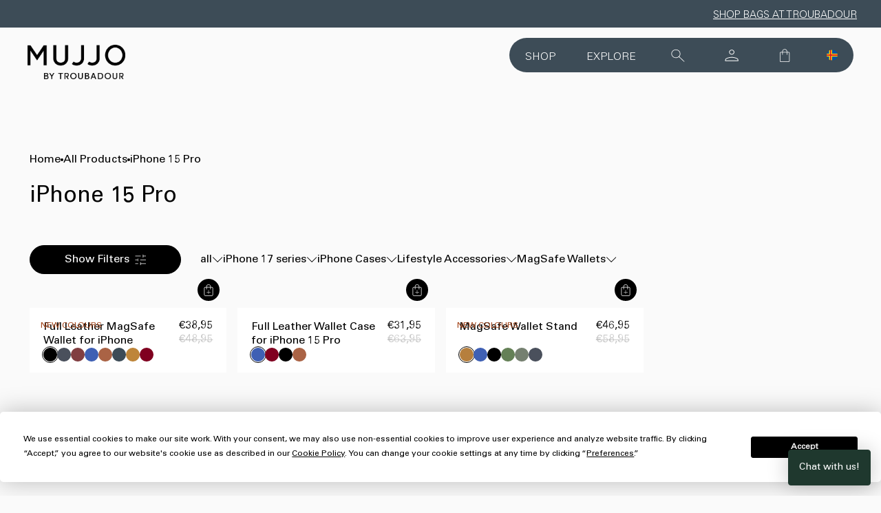

--- FILE ---
content_type: text/html; charset=utf-8
request_url: https://www.mujjo.com/en-eur/collections/iphone-15-pro
body_size: 91727
content:
<!doctype html>
<html class='js' lang='en'>
  <head>
    <meta charset='utf-8'>
    <meta http-equiv='X-UA-Compatible' content='IE=edge'>
    <meta name='viewport' content='width=device-width,initial-scale=1'>
    <meta name='theme-color' content=''>
    <link rel='canonical' href='https://www.mujjo.com/en-eur/collections/iphone-15-pro'>
    <script src="https://app.termly.io/resource-blocker/b7b1329c-9c41-49e9-9d33-e96f13aaa836?autoBlock=on"></script>

    <script src="https://cdn-widgetsrepository.yotpo.com/v1/loader/NZSmkBz0wpfcj3YgAyI887aYd26C56REOgK2tKjr" async></script><link rel='icon' type='image/png' href='//www.mujjo.com/cdn/shop/files/Favicon_Mujjo2025.png?crop=center&height=32&v=1755028072&width=32'><link rel='preconnect' href='https://fonts.shopifycdn.com' crossorigin><title>
      iPhone 15 Pro Leather Cases: MagSafe, Wallets &amp; more | Mujjo
</title>
    
    
      <meta name='description' content='Explore the best iPhone 15 Pro leather cases, designed for both style and protection » Express Shipping ✓ 2-Year Guarantee ✓ 14-Day Returns ✓'>
    

    

<meta property="og:site_name" content="Mujjo">
<meta property="og:url" content="https://www.mujjo.com/en-eur/collections/iphone-15-pro">
<meta property="og:title" content="iPhone 15 Pro Leather Cases: MagSafe, Wallets &amp; more | Mujjo">
<meta property="og:type" content="website">
<meta property="og:description" content="Explore the best iPhone 15 Pro leather cases, designed for both style and protection » Express Shipping ✓ 2-Year Guarantee ✓ 14-Day Returns ✓"><meta property="og:image" content="http://www.mujjo.com/cdn/shop/collections/grsfbxvcv_078eecd4-5310-4f83-8e6b-400902e518ab.png?v=1736938202">
  <meta property="og:image:secure_url" content="https://www.mujjo.com/cdn/shop/collections/grsfbxvcv_078eecd4-5310-4f83-8e6b-400902e518ab.png?v=1736938202">
  <meta property="og:image:width" content="1200">
  <meta property="og:image:height" content="468"><meta name="twitter:card" content="summary_large_image">
<meta name="twitter:title" content="iPhone 15 Pro Leather Cases: MagSafe, Wallets &amp; more | Mujjo">
<meta name="twitter:description" content="Explore the best iPhone 15 Pro leather cases, designed for both style and protection » Express Shipping ✓ 2-Year Guarantee ✓ 14-Day Returns ✓">


    <script src='//www.mujjo.com/cdn/shop/t/167/assets/constants.js?v=132983761750457495441754922654' defer='defer'></script>
    <script src='//www.mujjo.com/cdn/shop/t/167/assets/pubsub.js?v=158357773527763999511754922658' defer='defer'></script>
    <script src='//www.mujjo.com/cdn/shop/t/167/assets/global.js?v=64477727278877845551764355062' defer='defer'></script><script src='//www.mujjo.com/cdn/shop/t/167/assets/animations.js?v=88693664871331136111754922654' defer='defer'></script><script>window.performance && window.performance.mark && window.performance.mark('shopify.content_for_header.start');</script><meta name="google-site-verification" content="BFSDipIzMJ5-lvpa4tB5K5vRuq0j4xKgLVMk4HnDUoA">
<meta name="google-site-verification" content="BFSDipIzMJ5-lvpa4tB5K5vRuq0j4xKgLVMk4HnDUoA">
<meta name="facebook-domain-verification" content="drfilu79u1sreoaan020je2el3fowk">
<meta id="shopify-digital-wallet" name="shopify-digital-wallet" content="/64710672632/digital_wallets/dialog">
<meta name="shopify-checkout-api-token" content="bc6a7cab4338661b4344317b65cb90bb">
<meta id="in-context-paypal-metadata" data-shop-id="64710672632" data-venmo-supported="false" data-environment="production" data-locale="en_US" data-paypal-v4="true" data-currency="EUR">
<link rel="alternate" type="application/atom+xml" title="Feed" href="/en-eur/collections/iphone-15-pro.atom" />
<link rel="alternate" hreflang="x-default" href="https://www.mujjo.com/collections/iphone-15-pro">
<link rel="alternate" hreflang="en" href="https://www.mujjo.com/collections/iphone-15-pro">
<link rel="alternate" hreflang="fr" href="https://www.mujjo.com/fr/collections/iphone-15-pro">
<link rel="alternate" hreflang="de" href="https://www.mujjo.com/de/collections/iphone-15-pro">
<link rel="alternate" hreflang="en-AX" href="https://www.mujjo.com/en-eur/collections/iphone-15-pro">
<link rel="alternate" hreflang="fr-AX" href="https://www.mujjo.com/fr-eur/collections/iphone-15-pro">
<link rel="alternate" hreflang="de-AX" href="https://www.mujjo.com/de-eur/collections/iphone-15-pro">
<link rel="alternate" hreflang="en-AL" href="https://www.mujjo.com/en-eur/collections/iphone-15-pro">
<link rel="alternate" hreflang="fr-AL" href="https://www.mujjo.com/fr-eur/collections/iphone-15-pro">
<link rel="alternate" hreflang="de-AL" href="https://www.mujjo.com/de-eur/collections/iphone-15-pro">
<link rel="alternate" hreflang="en-AD" href="https://www.mujjo.com/en-eur/collections/iphone-15-pro">
<link rel="alternate" hreflang="fr-AD" href="https://www.mujjo.com/fr-eur/collections/iphone-15-pro">
<link rel="alternate" hreflang="de-AD" href="https://www.mujjo.com/de-eur/collections/iphone-15-pro">
<link rel="alternate" hreflang="en-BA" href="https://www.mujjo.com/en-eur/collections/iphone-15-pro">
<link rel="alternate" hreflang="fr-BA" href="https://www.mujjo.com/fr-eur/collections/iphone-15-pro">
<link rel="alternate" hreflang="de-BA" href="https://www.mujjo.com/de-eur/collections/iphone-15-pro">
<link rel="alternate" hreflang="en-FO" href="https://www.mujjo.com/en-eur/collections/iphone-15-pro">
<link rel="alternate" hreflang="fr-FO" href="https://www.mujjo.com/fr-eur/collections/iphone-15-pro">
<link rel="alternate" hreflang="de-FO" href="https://www.mujjo.com/de-eur/collections/iphone-15-pro">
<link rel="alternate" hreflang="en-GE" href="https://www.mujjo.com/en-eur/collections/iphone-15-pro">
<link rel="alternate" hreflang="fr-GE" href="https://www.mujjo.com/fr-eur/collections/iphone-15-pro">
<link rel="alternate" hreflang="de-GE" href="https://www.mujjo.com/de-eur/collections/iphone-15-pro">
<link rel="alternate" hreflang="en-GI" href="https://www.mujjo.com/en-eur/collections/iphone-15-pro">
<link rel="alternate" hreflang="fr-GI" href="https://www.mujjo.com/fr-eur/collections/iphone-15-pro">
<link rel="alternate" hreflang="de-GI" href="https://www.mujjo.com/de-eur/collections/iphone-15-pro">
<link rel="alternate" hreflang="en-GL" href="https://www.mujjo.com/en-eur/collections/iphone-15-pro">
<link rel="alternate" hreflang="fr-GL" href="https://www.mujjo.com/fr-eur/collections/iphone-15-pro">
<link rel="alternate" hreflang="de-GL" href="https://www.mujjo.com/de-eur/collections/iphone-15-pro">
<link rel="alternate" hreflang="en-GP" href="https://www.mujjo.com/en-eur/collections/iphone-15-pro">
<link rel="alternate" hreflang="fr-GP" href="https://www.mujjo.com/fr-eur/collections/iphone-15-pro">
<link rel="alternate" hreflang="de-GP" href="https://www.mujjo.com/de-eur/collections/iphone-15-pro">
<link rel="alternate" hreflang="en-IM" href="https://www.mujjo.com/en-eur/collections/iphone-15-pro">
<link rel="alternate" hreflang="fr-IM" href="https://www.mujjo.com/fr-eur/collections/iphone-15-pro">
<link rel="alternate" hreflang="de-IM" href="https://www.mujjo.com/de-eur/collections/iphone-15-pro">
<link rel="alternate" hreflang="en-XK" href="https://www.mujjo.com/en-eur/collections/iphone-15-pro">
<link rel="alternate" hreflang="fr-XK" href="https://www.mujjo.com/fr-eur/collections/iphone-15-pro">
<link rel="alternate" hreflang="de-XK" href="https://www.mujjo.com/de-eur/collections/iphone-15-pro">
<link rel="alternate" hreflang="en-LI" href="https://www.mujjo.com/en-eur/collections/iphone-15-pro">
<link rel="alternate" hreflang="fr-LI" href="https://www.mujjo.com/fr-eur/collections/iphone-15-pro">
<link rel="alternate" hreflang="de-LI" href="https://www.mujjo.com/de-eur/collections/iphone-15-pro">
<link rel="alternate" hreflang="en-MK" href="https://www.mujjo.com/en-eur/collections/iphone-15-pro">
<link rel="alternate" hreflang="fr-MK" href="https://www.mujjo.com/fr-eur/collections/iphone-15-pro">
<link rel="alternate" hreflang="de-MK" href="https://www.mujjo.com/de-eur/collections/iphone-15-pro">
<link rel="alternate" hreflang="en-MD" href="https://www.mujjo.com/en-eur/collections/iphone-15-pro">
<link rel="alternate" hreflang="fr-MD" href="https://www.mujjo.com/fr-eur/collections/iphone-15-pro">
<link rel="alternate" hreflang="de-MD" href="https://www.mujjo.com/de-eur/collections/iphone-15-pro">
<link rel="alternate" hreflang="en-MC" href="https://www.mujjo.com/en-eur/collections/iphone-15-pro">
<link rel="alternate" hreflang="fr-MC" href="https://www.mujjo.com/fr-eur/collections/iphone-15-pro">
<link rel="alternate" hreflang="de-MC" href="https://www.mujjo.com/de-eur/collections/iphone-15-pro">
<link rel="alternate" hreflang="en-ME" href="https://www.mujjo.com/en-eur/collections/iphone-15-pro">
<link rel="alternate" hreflang="fr-ME" href="https://www.mujjo.com/fr-eur/collections/iphone-15-pro">
<link rel="alternate" hreflang="de-ME" href="https://www.mujjo.com/de-eur/collections/iphone-15-pro">
<link rel="alternate" hreflang="en-RE" href="https://www.mujjo.com/en-eur/collections/iphone-15-pro">
<link rel="alternate" hreflang="fr-RE" href="https://www.mujjo.com/fr-eur/collections/iphone-15-pro">
<link rel="alternate" hreflang="de-RE" href="https://www.mujjo.com/de-eur/collections/iphone-15-pro">
<link rel="alternate" hreflang="en-SM" href="https://www.mujjo.com/en-eur/collections/iphone-15-pro">
<link rel="alternate" hreflang="fr-SM" href="https://www.mujjo.com/fr-eur/collections/iphone-15-pro">
<link rel="alternate" hreflang="de-SM" href="https://www.mujjo.com/de-eur/collections/iphone-15-pro">
<link rel="alternate" hreflang="en-RS" href="https://www.mujjo.com/en-eur/collections/iphone-15-pro">
<link rel="alternate" hreflang="fr-RS" href="https://www.mujjo.com/fr-eur/collections/iphone-15-pro">
<link rel="alternate" hreflang="de-RS" href="https://www.mujjo.com/de-eur/collections/iphone-15-pro">
<link rel="alternate" hreflang="en-NO" href="https://www.mujjo.com/en-eur/collections/iphone-15-pro">
<link rel="alternate" hreflang="fr-NO" href="https://www.mujjo.com/fr-eur/collections/iphone-15-pro">
<link rel="alternate" hreflang="de-NO" href="https://www.mujjo.com/de-eur/collections/iphone-15-pro">
<link rel="alternate" hreflang="en-IS" href="https://www.mujjo.com/en-eur/collections/iphone-15-pro">
<link rel="alternate" hreflang="fr-IS" href="https://www.mujjo.com/fr-eur/collections/iphone-15-pro">
<link rel="alternate" hreflang="de-IS" href="https://www.mujjo.com/de-eur/collections/iphone-15-pro">
<link rel="alternate" hreflang="en-DK" href="https://www.mujjo.com/en-eur/collections/iphone-15-pro">
<link rel="alternate" hreflang="fr-DK" href="https://www.mujjo.com/fr-eur/collections/iphone-15-pro">
<link rel="alternate" hreflang="de-DK" href="https://www.mujjo.com/de-eur/collections/iphone-15-pro">
<link rel="alternate" type="application/json+oembed" href="https://www.mujjo.com/en-eur/collections/iphone-15-pro.oembed">
<script async="async" src="/checkouts/internal/preloads.js?locale=en-AX"></script>
<link rel="preconnect" href="https://shop.app" crossorigin="anonymous">
<script async="async" src="https://shop.app/checkouts/internal/preloads.js?locale=en-AX&shop_id=64710672632" crossorigin="anonymous"></script>
<script id="apple-pay-shop-capabilities" type="application/json">{"shopId":64710672632,"countryCode":"US","currencyCode":"EUR","merchantCapabilities":["supports3DS"],"merchantId":"gid:\/\/shopify\/Shop\/64710672632","merchantName":"Mujjo","requiredBillingContactFields":["postalAddress","email","phone"],"requiredShippingContactFields":["postalAddress","email","phone"],"shippingType":"shipping","supportedNetworks":["visa","masterCard","amex","discover","elo","jcb"],"total":{"type":"pending","label":"Mujjo","amount":"1.00"},"shopifyPaymentsEnabled":true,"supportsSubscriptions":true}</script>
<script id="shopify-features" type="application/json">{"accessToken":"bc6a7cab4338661b4344317b65cb90bb","betas":["rich-media-storefront-analytics"],"domain":"www.mujjo.com","predictiveSearch":true,"shopId":64710672632,"locale":"en"}</script>
<script>var Shopify = Shopify || {};
Shopify.shop = "mujjostore.myshopify.com";
Shopify.locale = "en";
Shopify.currency = {"active":"EUR","rate":"0.871855565"};
Shopify.country = "AX";
Shopify.theme = {"name":"mujjo.com\/main","id":177392976248,"schema_name":"Dawn","schema_version":"15.0.0","theme_store_id":null,"role":"main"};
Shopify.theme.handle = "null";
Shopify.theme.style = {"id":null,"handle":null};
Shopify.cdnHost = "www.mujjo.com/cdn";
Shopify.routes = Shopify.routes || {};
Shopify.routes.root = "/en-eur/";</script>
<script type="module">!function(o){(o.Shopify=o.Shopify||{}).modules=!0}(window);</script>
<script>!function(o){function n(){var o=[];function n(){o.push(Array.prototype.slice.apply(arguments))}return n.q=o,n}var t=o.Shopify=o.Shopify||{};t.loadFeatures=n(),t.autoloadFeatures=n()}(window);</script>
<script>
  window.ShopifyPay = window.ShopifyPay || {};
  window.ShopifyPay.apiHost = "shop.app\/pay";
  window.ShopifyPay.redirectState = null;
</script>
<script id="shop-js-analytics" type="application/json">{"pageType":"collection"}</script>
<script defer="defer" async type="module" src="//www.mujjo.com/cdn/shopifycloud/shop-js/modules/v2/client.init-shop-cart-sync_IZsNAliE.en.esm.js"></script>
<script defer="defer" async type="module" src="//www.mujjo.com/cdn/shopifycloud/shop-js/modules/v2/chunk.common_0OUaOowp.esm.js"></script>
<script type="module">
  await import("//www.mujjo.com/cdn/shopifycloud/shop-js/modules/v2/client.init-shop-cart-sync_IZsNAliE.en.esm.js");
await import("//www.mujjo.com/cdn/shopifycloud/shop-js/modules/v2/chunk.common_0OUaOowp.esm.js");

  window.Shopify.SignInWithShop?.initShopCartSync?.({"fedCMEnabled":true,"windoidEnabled":true});

</script>
<script>
  window.Shopify = window.Shopify || {};
  if (!window.Shopify.featureAssets) window.Shopify.featureAssets = {};
  window.Shopify.featureAssets['shop-js'] = {"shop-cart-sync":["modules/v2/client.shop-cart-sync_DLOhI_0X.en.esm.js","modules/v2/chunk.common_0OUaOowp.esm.js"],"init-fed-cm":["modules/v2/client.init-fed-cm_C6YtU0w6.en.esm.js","modules/v2/chunk.common_0OUaOowp.esm.js"],"shop-button":["modules/v2/client.shop-button_BCMx7GTG.en.esm.js","modules/v2/chunk.common_0OUaOowp.esm.js"],"shop-cash-offers":["modules/v2/client.shop-cash-offers_BT26qb5j.en.esm.js","modules/v2/chunk.common_0OUaOowp.esm.js","modules/v2/chunk.modal_CGo_dVj3.esm.js"],"init-windoid":["modules/v2/client.init-windoid_B9PkRMql.en.esm.js","modules/v2/chunk.common_0OUaOowp.esm.js"],"init-shop-email-lookup-coordinator":["modules/v2/client.init-shop-email-lookup-coordinator_DZkqjsbU.en.esm.js","modules/v2/chunk.common_0OUaOowp.esm.js"],"shop-toast-manager":["modules/v2/client.shop-toast-manager_Di2EnuM7.en.esm.js","modules/v2/chunk.common_0OUaOowp.esm.js"],"shop-login-button":["modules/v2/client.shop-login-button_BtqW_SIO.en.esm.js","modules/v2/chunk.common_0OUaOowp.esm.js","modules/v2/chunk.modal_CGo_dVj3.esm.js"],"avatar":["modules/v2/client.avatar_BTnouDA3.en.esm.js"],"pay-button":["modules/v2/client.pay-button_CWa-C9R1.en.esm.js","modules/v2/chunk.common_0OUaOowp.esm.js"],"init-shop-cart-sync":["modules/v2/client.init-shop-cart-sync_IZsNAliE.en.esm.js","modules/v2/chunk.common_0OUaOowp.esm.js"],"init-customer-accounts":["modules/v2/client.init-customer-accounts_DenGwJTU.en.esm.js","modules/v2/client.shop-login-button_BtqW_SIO.en.esm.js","modules/v2/chunk.common_0OUaOowp.esm.js","modules/v2/chunk.modal_CGo_dVj3.esm.js"],"init-shop-for-new-customer-accounts":["modules/v2/client.init-shop-for-new-customer-accounts_JdHXxpS9.en.esm.js","modules/v2/client.shop-login-button_BtqW_SIO.en.esm.js","modules/v2/chunk.common_0OUaOowp.esm.js","modules/v2/chunk.modal_CGo_dVj3.esm.js"],"init-customer-accounts-sign-up":["modules/v2/client.init-customer-accounts-sign-up_D6__K_p8.en.esm.js","modules/v2/client.shop-login-button_BtqW_SIO.en.esm.js","modules/v2/chunk.common_0OUaOowp.esm.js","modules/v2/chunk.modal_CGo_dVj3.esm.js"],"checkout-modal":["modules/v2/client.checkout-modal_C_ZQDY6s.en.esm.js","modules/v2/chunk.common_0OUaOowp.esm.js","modules/v2/chunk.modal_CGo_dVj3.esm.js"],"shop-follow-button":["modules/v2/client.shop-follow-button_XetIsj8l.en.esm.js","modules/v2/chunk.common_0OUaOowp.esm.js","modules/v2/chunk.modal_CGo_dVj3.esm.js"],"lead-capture":["modules/v2/client.lead-capture_DvA72MRN.en.esm.js","modules/v2/chunk.common_0OUaOowp.esm.js","modules/v2/chunk.modal_CGo_dVj3.esm.js"],"shop-login":["modules/v2/client.shop-login_ClXNxyh6.en.esm.js","modules/v2/chunk.common_0OUaOowp.esm.js","modules/v2/chunk.modal_CGo_dVj3.esm.js"],"payment-terms":["modules/v2/client.payment-terms_CNlwjfZz.en.esm.js","modules/v2/chunk.common_0OUaOowp.esm.js","modules/v2/chunk.modal_CGo_dVj3.esm.js"]};
</script>
<script>(function() {
  var isLoaded = false;
  function asyncLoad() {
    if (isLoaded) return;
    isLoaded = true;
    var urls = ["https:\/\/rio.pwztag.com\/rio.js?shop=mujjostore.myshopify.com","https:\/\/preproduct.onrender.com\/preproduct-embed.js?v=2.0\u0026shop=mujjostore.myshopify.com","https:\/\/dr4qe3ddw9y32.cloudfront.net\/awin-shopify-integration-code.js?aid=31265\u0026s2s=\u0026v=shopifyApp_2.0.10\u0026ts=1669145067875\u0026shop=mujjostore.myshopify.com","https:\/\/storage.googleapis.com\/timesact-resources\/scripts\/timesact.js?shop=mujjostore.myshopify.com","https:\/\/rio.pwztag.com\/rio.js?shop=mujjostore.myshopify.com","https:\/\/cdn-widgetsrepository.yotpo.com\/v1\/loader\/NZSmkBz0wpfcj3YgAyI887aYd26C56REOgK2tKjr?shop=mujjostore.myshopify.com"];
    for (var i = 0; i < urls.length; i++) {
      var s = document.createElement('script');
      s.type = 'text/javascript';
      s.async = true;
      s.src = urls[i];
      var x = document.getElementsByTagName('script')[0];
      x.parentNode.insertBefore(s, x);
    }
  };
  if(window.attachEvent) {
    window.attachEvent('onload', asyncLoad);
  } else {
    window.addEventListener('load', asyncLoad, false);
  }
})();</script>
<script id="__st">var __st={"a":64710672632,"offset":0,"reqid":"3b864699-2d02-40a7-83eb-8479d097ffd5-1768372786","pageurl":"www.mujjo.com\/en-eur\/collections\/iphone-15-pro","u":"10677b7cb1c5","p":"collection","rtyp":"collection","rid":407791534328};</script>
<script>window.ShopifyPaypalV4VisibilityTracking = true;</script>
<script id="captcha-bootstrap">!function(){'use strict';const t='contact',e='account',n='new_comment',o=[[t,t],['blogs',n],['comments',n],[t,'customer']],c=[[e,'customer_login'],[e,'guest_login'],[e,'recover_customer_password'],[e,'create_customer']],r=t=>t.map((([t,e])=>`form[action*='/${t}']:not([data-nocaptcha='true']) input[name='form_type'][value='${e}']`)).join(','),a=t=>()=>t?[...document.querySelectorAll(t)].map((t=>t.form)):[];function s(){const t=[...o],e=r(t);return a(e)}const i='password',u='form_key',d=['recaptcha-v3-token','g-recaptcha-response','h-captcha-response',i],f=()=>{try{return window.sessionStorage}catch{return}},m='__shopify_v',_=t=>t.elements[u];function p(t,e,n=!1){try{const o=window.sessionStorage,c=JSON.parse(o.getItem(e)),{data:r}=function(t){const{data:e,action:n}=t;return t[m]||n?{data:e,action:n}:{data:t,action:n}}(c);for(const[e,n]of Object.entries(r))t.elements[e]&&(t.elements[e].value=n);n&&o.removeItem(e)}catch(o){console.error('form repopulation failed',{error:o})}}const l='form_type',E='cptcha';function T(t){t.dataset[E]=!0}const w=window,h=w.document,L='Shopify',v='ce_forms',y='captcha';let A=!1;((t,e)=>{const n=(g='f06e6c50-85a8-45c8-87d0-21a2b65856fe',I='https://cdn.shopify.com/shopifycloud/storefront-forms-hcaptcha/ce_storefront_forms_captcha_hcaptcha.v1.5.2.iife.js',D={infoText:'Protected by hCaptcha',privacyText:'Privacy',termsText:'Terms'},(t,e,n)=>{const o=w[L][v],c=o.bindForm;if(c)return c(t,g,e,D).then(n);var r;o.q.push([[t,g,e,D],n]),r=I,A||(h.body.append(Object.assign(h.createElement('script'),{id:'captcha-provider',async:!0,src:r})),A=!0)});var g,I,D;w[L]=w[L]||{},w[L][v]=w[L][v]||{},w[L][v].q=[],w[L][y]=w[L][y]||{},w[L][y].protect=function(t,e){n(t,void 0,e),T(t)},Object.freeze(w[L][y]),function(t,e,n,w,h,L){const[v,y,A,g]=function(t,e,n){const i=e?o:[],u=t?c:[],d=[...i,...u],f=r(d),m=r(i),_=r(d.filter((([t,e])=>n.includes(e))));return[a(f),a(m),a(_),s()]}(w,h,L),I=t=>{const e=t.target;return e instanceof HTMLFormElement?e:e&&e.form},D=t=>v().includes(t);t.addEventListener('submit',(t=>{const e=I(t);if(!e)return;const n=D(e)&&!e.dataset.hcaptchaBound&&!e.dataset.recaptchaBound,o=_(e),c=g().includes(e)&&(!o||!o.value);(n||c)&&t.preventDefault(),c&&!n&&(function(t){try{if(!f())return;!function(t){const e=f();if(!e)return;const n=_(t);if(!n)return;const o=n.value;o&&e.removeItem(o)}(t);const e=Array.from(Array(32),(()=>Math.random().toString(36)[2])).join('');!function(t,e){_(t)||t.append(Object.assign(document.createElement('input'),{type:'hidden',name:u})),t.elements[u].value=e}(t,e),function(t,e){const n=f();if(!n)return;const o=[...t.querySelectorAll(`input[type='${i}']`)].map((({name:t})=>t)),c=[...d,...o],r={};for(const[a,s]of new FormData(t).entries())c.includes(a)||(r[a]=s);n.setItem(e,JSON.stringify({[m]:1,action:t.action,data:r}))}(t,e)}catch(e){console.error('failed to persist form',e)}}(e),e.submit())}));const S=(t,e)=>{t&&!t.dataset[E]&&(n(t,e.some((e=>e===t))),T(t))};for(const o of['focusin','change'])t.addEventListener(o,(t=>{const e=I(t);D(e)&&S(e,y())}));const B=e.get('form_key'),M=e.get(l),P=B&&M;t.addEventListener('DOMContentLoaded',(()=>{const t=y();if(P)for(const e of t)e.elements[l].value===M&&p(e,B);[...new Set([...A(),...v().filter((t=>'true'===t.dataset.shopifyCaptcha))])].forEach((e=>S(e,t)))}))}(h,new URLSearchParams(w.location.search),n,t,e,['guest_login'])})(!0,!0)}();</script>
<script integrity="sha256-4kQ18oKyAcykRKYeNunJcIwy7WH5gtpwJnB7kiuLZ1E=" data-source-attribution="shopify.loadfeatures" defer="defer" src="//www.mujjo.com/cdn/shopifycloud/storefront/assets/storefront/load_feature-a0a9edcb.js" crossorigin="anonymous"></script>
<script crossorigin="anonymous" defer="defer" src="//www.mujjo.com/cdn/shopifycloud/storefront/assets/shopify_pay/storefront-65b4c6d7.js?v=20250812"></script>
<script data-source-attribution="shopify.dynamic_checkout.dynamic.init">var Shopify=Shopify||{};Shopify.PaymentButton=Shopify.PaymentButton||{isStorefrontPortableWallets:!0,init:function(){window.Shopify.PaymentButton.init=function(){};var t=document.createElement("script");t.src="https://www.mujjo.com/cdn/shopifycloud/portable-wallets/latest/portable-wallets.en.js",t.type="module",document.head.appendChild(t)}};
</script>
<script data-source-attribution="shopify.dynamic_checkout.buyer_consent">
  function portableWalletsHideBuyerConsent(e){var t=document.getElementById("shopify-buyer-consent"),n=document.getElementById("shopify-subscription-policy-button");t&&n&&(t.classList.add("hidden"),t.setAttribute("aria-hidden","true"),n.removeEventListener("click",e))}function portableWalletsShowBuyerConsent(e){var t=document.getElementById("shopify-buyer-consent"),n=document.getElementById("shopify-subscription-policy-button");t&&n&&(t.classList.remove("hidden"),t.removeAttribute("aria-hidden"),n.addEventListener("click",e))}window.Shopify?.PaymentButton&&(window.Shopify.PaymentButton.hideBuyerConsent=portableWalletsHideBuyerConsent,window.Shopify.PaymentButton.showBuyerConsent=portableWalletsShowBuyerConsent);
</script>
<script data-source-attribution="shopify.dynamic_checkout.cart.bootstrap">document.addEventListener("DOMContentLoaded",(function(){function t(){return document.querySelector("shopify-accelerated-checkout-cart, shopify-accelerated-checkout")}if(t())Shopify.PaymentButton.init();else{new MutationObserver((function(e,n){t()&&(Shopify.PaymentButton.init(),n.disconnect())})).observe(document.body,{childList:!0,subtree:!0})}}));
</script>
<link id="shopify-accelerated-checkout-styles" rel="stylesheet" media="screen" href="https://www.mujjo.com/cdn/shopifycloud/portable-wallets/latest/accelerated-checkout-backwards-compat.css" crossorigin="anonymous">
<style id="shopify-accelerated-checkout-cart">
        #shopify-buyer-consent {
  margin-top: 1em;
  display: inline-block;
  width: 100%;
}

#shopify-buyer-consent.hidden {
  display: none;
}

#shopify-subscription-policy-button {
  background: none;
  border: none;
  padding: 0;
  text-decoration: underline;
  font-size: inherit;
  cursor: pointer;
}

#shopify-subscription-policy-button::before {
  box-shadow: none;
}

      </style>

<script>window.performance && window.performance.mark && window.performance.mark('shopify.content_for_header.end');</script>


    <style>
          .swatch--basalt .swatch-visual {
            background-color: #4a505c !important;
          }
        
      
          .swatch--black .swatch-visual {
            background-color: #000000 !important;
          }
        
      
          .swatch--blue .swatch-visual {
            background-color: #005BD3 !important;
          }
        
      
          .swatch--bronze-red .swatch-visual {
            background-color: #813e41 !important;
          }
        
      
          .swatch--brown .swatch-visual {
            background-color: #9A5630 !important;
          }
        
      
          .swatch--burgundy .swatch-visual {
            background-color: #800020 !important;
          }
        
      
          .swatch--dark-tan .swatch-visual {
            background-color: #aa6345 !important;
          }
        
      
          .swatch--green .swatch-visual {
            background-color: #05AA3D !important;
          }
        
      
          .swatch--green-smoke .swatch-visual {
            background-color: #758070 !important;
          }
        
      
          .swatch--light-tan .swatch-visual {
            background-color: #be8539 !important;
          }
        
      
          .swatch--livid-green .swatch-visual {
            background-color: #648056 !important;
          }
        
      
          .swatch--monaco-blue .swatch-visual {
            background-color: #3f60b4 !important;
          }
        
      
          .swatch--navy .swatch-visual {
            background-color: #282099 !important;
          }
        
      
          .swatch--olive .swatch-visual {
            background-color: #808f79 !important;
          }
        
      
          .swatch--red .swatch-visual {
            background-color: #F61F1F !important;
          }
        
      
          .swatch--steel-blue .swatch-visual {
            background-color: #3d4c57 !important;
          }
        
      
          .swatch--tan .swatch-visual {
            background-color: #b67f3d !important;
          }
        
      </style>

    <style data-shopify>
      @font-face {
        font-family: 'Zen Kaku Gothic New';
        src: url('https://cdn.shopify.com/s/files/1/0579/1449/0942/files/ZenKakuGothicNew-Light.ttf?v=1727593954') format('truetype');
        font-weight: 300;
        font-style: normal;
        font-display: swap;
      }

      @font-face {
        font-family: 'Zen Kaku Gothic New';
        src: url('https://cdn.shopify.com/s/files/1/0579/1449/0942/files/ZenKakuGothicNew-Regular.ttf?v=1727593954') format('truetype');
        font-weight: 400;
        font-style: normal;
        font-display: swap;
      }

      @font-face {
        font-family: 'Zen Kaku Gothic New';
        src: url('https://cdn.shopify.com/s/files/1/0579/1449/0942/files/ZenKakuGothicNew-Medium.ttf?v=1727593954') format('truetype');
        font-weight: 500;
        font-style: normal;
        font-display: swap;
      }

            @font-face {
  font-family: "Instrument Sans";
  font-weight: 400;
  font-style: normal;
  font-display: swap;
  src: url("//www.mujjo.com/cdn/fonts/instrument_sans/instrumentsans_n4.db86542ae5e1596dbdb28c279ae6c2086c4c5bfa.woff2") format("woff2"),
       url("//www.mujjo.com/cdn/fonts/instrument_sans/instrumentsans_n4.510f1b081e58d08c30978f465518799851ef6d8b.woff") format("woff");
}

            @font-face {
  font-family: "Instrument Sans";
  font-weight: 700;
  font-style: normal;
  font-display: swap;
  src: url("//www.mujjo.com/cdn/fonts/instrument_sans/instrumentsans_n7.e4ad9032e203f9a0977786c356573ced65a7419a.woff2") format("woff2"),
       url("//www.mujjo.com/cdn/fonts/instrument_sans/instrumentsans_n7.b9e40f166fb7639074ba34738101a9d2990bb41a.woff") format("woff");
}

            @font-face {
  font-family: "Instrument Sans";
  font-weight: 400;
  font-style: italic;
  font-display: swap;
  src: url("//www.mujjo.com/cdn/fonts/instrument_sans/instrumentsans_i4.028d3c3cd8d085648c808ceb20cd2fd1eb3560e5.woff2") format("woff2"),
       url("//www.mujjo.com/cdn/fonts/instrument_sans/instrumentsans_i4.7e90d82df8dee29a99237cd19cc529d2206706a2.woff") format("woff");
}

            @font-face {
  font-family: "Instrument Sans";
  font-weight: 700;
  font-style: italic;
  font-display: swap;
  src: url("//www.mujjo.com/cdn/fonts/instrument_sans/instrumentsans_i7.d6063bb5d8f9cbf96eace9e8801697c54f363c6a.woff2") format("woff2"),
       url("//www.mujjo.com/cdn/fonts/instrument_sans/instrumentsans_i7.ce33afe63f8198a3ac4261b826b560103542cd36.woff") format("woff");
}

            @font-face {
  font-family: "Instrument Sans";
  font-weight: 400;
  font-style: normal;
  font-display: swap;
  src: url("//www.mujjo.com/cdn/fonts/instrument_sans/instrumentsans_n4.db86542ae5e1596dbdb28c279ae6c2086c4c5bfa.woff2") format("woff2"),
       url("//www.mujjo.com/cdn/fonts/instrument_sans/instrumentsans_n4.510f1b081e58d08c30978f465518799851ef6d8b.woff") format("woff");
}


            
              :root,
              .color-scheme-1 {
                --color-background: 255,255,255;
              
                --gradient-background: #ffffff;
              

              

              --color-foreground: 18,18,18;
              --color-background-contrast: 191,191,191;
              --color-shadow: 18,18,18;
              --color-button: 18,18,18;
              --color-button-text: 255,255,255;
              --color-secondary-button: 255,255,255;
              --color-secondary-button-text: 18,18,18;
              --color-link: 18,18,18;
              --color-badge-foreground: 18,18,18;
              --color-badge-background: 255,255,255;
              --color-badge-border: 18,18,18;
              --payment-terms-background-color: rgb(255 255 255);
            }
            
              
              .color-scheme-2 {
                --color-background: 243,243,243;
              
                --gradient-background: #f3f3f3;
              

              

              --color-foreground: 18,18,18;
              --color-background-contrast: 179,179,179;
              --color-shadow: 18,18,18;
              --color-button: 18,18,18;
              --color-button-text: 243,243,243;
              --color-secondary-button: 243,243,243;
              --color-secondary-button-text: 18,18,18;
              --color-link: 18,18,18;
              --color-badge-foreground: 18,18,18;
              --color-badge-background: 243,243,243;
              --color-badge-border: 18,18,18;
              --payment-terms-background-color: rgb(243 243 243);
            }
            
              
              .color-scheme-3 {
                --color-background: 36,40,51;
              
                --gradient-background: #242833;
              

              

              --color-foreground: 255,255,255;
              --color-background-contrast: 47,52,66;
              --color-shadow: 18,18,18;
              --color-button: 255,255,255;
              --color-button-text: 0,0,0;
              --color-secondary-button: 36,40,51;
              --color-secondary-button-text: 255,255,255;
              --color-link: 255,255,255;
              --color-badge-foreground: 255,255,255;
              --color-badge-background: 36,40,51;
              --color-badge-border: 255,255,255;
              --payment-terms-background-color: rgb(36 40 51);
            }
            
              
              .color-scheme-4 {
                --color-background: 18,18,18;
              
                --gradient-background: #121212;
              

              

              --color-foreground: 255,255,255;
              --color-background-contrast: 146,146,146;
              --color-shadow: 18,18,18;
              --color-button: 255,255,255;
              --color-button-text: 18,18,18;
              --color-secondary-button: 18,18,18;
              --color-secondary-button-text: 255,255,255;
              --color-link: 255,255,255;
              --color-badge-foreground: 255,255,255;
              --color-badge-background: 18,18,18;
              --color-badge-border: 255,255,255;
              --payment-terms-background-color: rgb(18 18 18);
            }
            
              
              .color-scheme-5 {
                --color-background: 51,79,180;
              
                --gradient-background: #334fb4;
              

              

              --color-foreground: 255,255,255;
              --color-background-contrast: 23,35,81;
              --color-shadow: 18,18,18;
              --color-button: 255,255,255;
              --color-button-text: 51,79,180;
              --color-secondary-button: 51,79,180;
              --color-secondary-button-text: 255,255,255;
              --color-link: 255,255,255;
              --color-badge-foreground: 255,255,255;
              --color-badge-background: 51,79,180;
              --color-badge-border: 255,255,255;
              --payment-terms-background-color: rgb(51 79 180);
            }
            
              
              .color-scheme-ddce6759-db78-4870-ae86-b58a801b7dcf {
                --color-background: 62,76,87;
              
                --gradient-background: #3e4c57;
              

              

              --color-foreground: 255,255,255;
              --color-background-contrast: 9,11,13;
              --color-shadow: 255,255,255;
              --color-button: 255,255,255;
              --color-button-text: 255,255,255;
              --color-secondary-button: 62,76,87;
              --color-secondary-button-text: 255,255,255;
              --color-link: 255,255,255;
              --color-badge-foreground: 255,255,255;
              --color-badge-background: 62,76,87;
              --color-badge-border: 255,255,255;
              --payment-terms-background-color: rgb(62 76 87);
            }
            
              
              .color-scheme-c212e997-48cd-437b-99df-7edb77e666dd {
                --color-background: 102,106,110;
              
                --gradient-background: #666a6e;
              

              

              --color-foreground: 255,255,255;
              --color-background-contrast: 41,42,44;
              --color-shadow: 255,255,255;
              --color-button: 255,255,255;
              --color-button-text: 255,255,255;
              --color-secondary-button: 102,106,110;
              --color-secondary-button-text: 255,255,255;
              --color-link: 255,255,255;
              --color-badge-foreground: 255,255,255;
              --color-badge-background: 102,106,110;
              --color-badge-border: 255,255,255;
              --payment-terms-background-color: rgb(102 106 110);
            }
            

            body, .color-scheme-1, .color-scheme-2, .color-scheme-3, .color-scheme-4, .color-scheme-5, .color-scheme-ddce6759-db78-4870-ae86-b58a801b7dcf, .color-scheme-c212e997-48cd-437b-99df-7edb77e666dd {
              color: #000000;
              background-color: rgb(var(--color-background));
            }

            :root {
              --font-body-family: 'Zen Kaku Gothic New';
              --font-body-latin: "Instrument Sans", sans-serif;
              --font-body-style: normal;
              --font-body-weight: 400;
              --font-body-weight-bold: 700;

              --font-heading-family: 'Zen Kaku Gothic New';
              --font-heading-style: normal;
              --font-heading-weight: 400;

              --font-body-scale: 1.0;
              --font-heading-scale: 1.0;

              --media-padding: px;
              --media-border-opacity: 0.05;
              --media-border-width: 1px;
              --media-radius: 0px;
              --media-shadow-opacity: 0.0;
              --media-shadow-horizontal-offset: 0px;
              --media-shadow-vertical-offset: 4px;
              --media-shadow-blur-radius: 5px;
              --media-shadow-visible: 0;

              --page-width: 120rem;
              --page-width-margin: 0rem;

              --product-card-image-padding: 0.0rem;
              --product-card-corner-radius: 0.0rem;
              --product-card-text-alignment: left;
              --product-card-border-width: 0.0rem;
              --product-card-border-opacity: 0.1;
              --product-card-shadow-opacity: 0.0;
              --product-card-shadow-visible: 0;
              --product-card-shadow-horizontal-offset: 0.0rem;
              --product-card-shadow-vertical-offset: 0.4rem;
              --product-card-shadow-blur-radius: 0.5rem;

              --collection-card-image-padding: 0.0rem;
              --collection-card-corner-radius: 0.0rem;
              --collection-card-text-alignment: left;
              --collection-card-border-width: 0.0rem;
              --collection-card-border-opacity: 0.1;
              --collection-card-shadow-opacity: 0.0;
              --collection-card-shadow-visible: 0;
              --collection-card-shadow-horizontal-offset: 0.0rem;
              --collection-card-shadow-vertical-offset: 0.4rem;
              --collection-card-shadow-blur-radius: 0.5rem;

              --blog-card-image-padding: 0.0rem;
              --blog-card-corner-radius: 0.0rem;
              --blog-card-text-alignment: left;
              --blog-card-border-width: 0.0rem;
              --blog-card-border-opacity: 0.1;
              --blog-card-shadow-opacity: 0.0;
              --blog-card-shadow-visible: 0;
              --blog-card-shadow-horizontal-offset: 0.0rem;
              --blog-card-shadow-vertical-offset: 0.4rem;
              --blog-card-shadow-blur-radius: 0.5rem;

              --badge-corner-radius: 4.0rem;

              --popup-border-width: 1px;
              --popup-border-opacity: 0.1;
              --popup-corner-radius: 0px;
              --popup-shadow-opacity: 0.05;
              --popup-shadow-horizontal-offset: 0px;
              --popup-shadow-vertical-offset: 4px;
              --popup-shadow-blur-radius: 5px;

              --drawer-border-width: 1px;
              --drawer-border-opacity: 0.1;
              --drawer-shadow-opacity: 0.0;
              --drawer-shadow-horizontal-offset: 0px;
              --drawer-shadow-vertical-offset: 4px;
              --drawer-shadow-blur-radius: 5px;

              --spacing-sections-desktop: 0px;
              --spacing-sections-mobile: 0px;

              --grid-desktop-vertical-spacing: 8px;
              --grid-desktop-horizontal-spacing: 8px;
              --grid-mobile-vertical-spacing: 4px;
              --grid-mobile-horizontal-spacing: 4px;

              --text-boxes-border-opacity: 0.1;
              --text-boxes-border-width: 0px;
              --text-boxes-radius: 0px;
              --text-boxes-shadow-opacity: 0.0;
              --text-boxes-shadow-visible: 0;
              --text-boxes-shadow-horizontal-offset: 0px;
              --text-boxes-shadow-vertical-offset: 4px;
              --text-boxes-shadow-blur-radius: 5px;

              --buttons-radius: 0px;
              --buttons-radius-outset: 0px;
              --buttons-border-width: 1px;
              --buttons-border-opacity: 1.0;
              --buttons-shadow-opacity: 0.0;
              --buttons-shadow-visible: 0;
              --buttons-shadow-horizontal-offset: 0px;
              --buttons-shadow-vertical-offset: 4px;
              --buttons-shadow-blur-radius: 5px;
              --buttons-border-offset: 0px;

              --inputs-radius: 0px;
              --inputs-border-width: 1px;
              --inputs-border-opacity: 0.55;
              --inputs-shadow-opacity: 0.0;
              --inputs-shadow-horizontal-offset: 0px;
              --inputs-margin-offset: 0px;
              --inputs-shadow-vertical-offset: 4px;
              --inputs-shadow-blur-radius: 5px;
              --inputs-radius-outset: 0px;

              --variant-pills-radius: 40px;
              --variant-pills-border-width: 1px;
              --variant-pills-border-opacity: 0.55;
              --variant-pills-shadow-opacity: 0.0;
              --variant-pills-shadow-horizontal-offset: 0px;
              --variant-pills-shadow-vertical-offset: 4px;
              --variant-pills-shadow-blur-radius: 5px;
            }

            *,
            *::before,
            *::after {
              box-sizing: inherit;
            }

            html {
              box-sizing: border-box;
              font-size: calc(var(--font-body-scale) * 62.5%);
              height: 100%;
            }

            body {
              display: grid;
              grid-template-rows: auto auto 1fr auto;
              grid-template-columns: 100%;
              min-height: 100%;
              margin: 0;
              font-size: 15px;
              letter-spacing: 0.06rem;
              line-height: calc(1 + 0.8 / var(--font-body-scale));
              font-family: var(--font-body-family);
              font-style: var(--font-body-style);
              font-weight: var(--font-body-weight);
            }

            @media screen and (min-width: 750px) {
              body {
                font-size: 16px;
              }
            }
    </style>

    <link
      rel='stylesheet'
      href='https://cdn.jsdelivr.net/npm/swiper@11/swiper-bundle.min.css'
    >
    <script src='https://cdn.jsdelivr.net/npm/swiper@11/swiper-bundle.min.js'></script>

    <link href="//www.mujjo.com/cdn/shop/t/167/assets/base.css?v=106000732387753056041757611250" rel="stylesheet" type="text/css" media="all" />
    <link href="//www.mujjo.com/cdn/shop/t/167/assets/add.css?v=96740942667667622471754922653" rel="stylesheet" type="text/css" media="all" />
    <link href="//www.mujjo.com/cdn/shop/t/167/assets/custom.css?v=85112379687877247071764906746" rel="stylesheet" type="text/css" media="all" />

      <link rel='preload' as='font' href='//www.mujjo.com/cdn/fonts/instrument_sans/instrumentsans_n4.db86542ae5e1596dbdb28c279ae6c2086c4c5bfa.woff2' type='font/woff2' crossorigin>
      

      <link rel='preload' as='font' href='//www.mujjo.com/cdn/fonts/instrument_sans/instrumentsans_n4.db86542ae5e1596dbdb28c279ae6c2086c4c5bfa.woff2' type='font/woff2' crossorigin>
      
<link href="//www.mujjo.com/cdn/shop/t/167/assets/component-localization-form.css?v=120620094879297847921754922657" rel="stylesheet" type="text/css" media="all" />
      <script src='//www.mujjo.com/cdn/shop/t/167/assets/localization-form.js?v=144176611646395275351754922659' defer='defer'></script><link
        rel='stylesheet'
        href='//www.mujjo.com/cdn/shop/t/167/assets/component-predictive-search.css?v=118923337488134913561754922659'
        media='print'
        onload="this.media='all'"
      ><script>
      if (Shopify.designMode) {
        document.documentElement.classList.add('shopify-design-mode');
      }
    </script>
  <!-- BEGIN app block: shopify://apps/impact-com/blocks/utt/adac1a7f-d17f-4936-8a12-45628cdd8add -->

<script id="advocate_jwt_script" defer>
  (function() {
    if (window.advocateScriptInitialized) {
      console.log("Advocate script already loaded, skipping...");
      return;
    }

    window.advocateScriptInitialized = true;

    async function fetchJWT(shopUrl, customerId) {
      try {
        const response = await fetch(`https://saasler-impact.herokuapp.com/api/v1/advocate_widget_jwt?customer_id=${customerId}&shop_url=${shopUrl}`);

        const data = await response.json();

        window.impactToken = data.jwt;
      } catch (error) {
        console.error("Error fetching data: ", error);
      }
    }

    const shopUrl = Shopify.shop;
    const customerId = __st.cid;

    fetchJWT(shopUrl, customerId).then(() => {
      const uttUrl = "https://utt.impactcdn.com/A4085204-af8b-459f-b048-292930c173b81.js";

      (function(a,b,c,d,e,f,g){e['ire_o']=c;e[c]=e[c]||function(){(e[c].a=e[c].a||[]).push(arguments)};f=d.createElement(b);g=d.getElementsByTagName(b)[0];f.async=1;f.src=a;g.parentNode.insertBefore(f,g);})(`${uttUrl}`,'script','ire',document,window); ire('identify');
    });
  })();
</script>

<!-- END app block --><!-- BEGIN app block: shopify://apps/avada-seo-suite/blocks/avada-seo/15507c6e-1aa3-45d3-b698-7e175e033440 --><script>
  window.AVADA_SEO_ENABLED = true;
</script><!-- BEGIN app snippet: avada-broken-link-manager --><!-- END app snippet --><!-- BEGIN app snippet: avada-seo-site --><!-- END app snippet --><!-- BEGIN app snippet: avada-robot-onpage --><!-- Avada SEO Robot Onpage -->












<!-- END app snippet --><!-- BEGIN app snippet: avada-frequently-asked-questions -->







<!-- END app snippet --><!-- BEGIN app snippet: avada-custom-css --> <!-- BEGIN Avada SEO custom CSS END -->


<!-- END Avada SEO custom CSS END -->
<!-- END app snippet --><!-- BEGIN app snippet: avada-loading --><style>
  @keyframes avada-rotate {
    0% { transform: rotate(0); }
    100% { transform: rotate(360deg); }
  }

  @keyframes avada-fade-out {
    0% { opacity: 1; visibility: visible; }
    100% { opacity: 0; visibility: hidden; }
  }

  .Avada-LoadingScreen {
    display: none;
    width: 100%;
    height: 100vh;
    top: 0;
    position: fixed;
    z-index: 9999;
    display: flex;
    align-items: center;
    justify-content: center;
  
    background-image: url();
    background-position: center;
    background-size: cover;
    background-repeat: no-repeat;
  
  }

  .Avada-LoadingScreen svg {
    animation: avada-rotate 1s linear infinite;
    width: px;
    height: px;
  }
</style>
<script>
  const themeId = Shopify.theme.id;
  const loadingSettingsValue = null;
  const loadingType = loadingSettingsValue?.loadingType;
  function renderLoading() {
    new MutationObserver((mutations, observer) => {
      if (document.body) {
        observer.disconnect();
        const loadingDiv = document.createElement('div');
        loadingDiv.className = 'Avada-LoadingScreen';
        if(loadingType === 'custom_logo' || loadingType === 'favicon_logo') {
          const srcLoadingImage = loadingSettingsValue?.customLogoThemeIds[themeId] || '';
          if(srcLoadingImage) {
            loadingDiv.innerHTML = `
            <img alt="Avada logo"  height="600px" loading="eager" fetchpriority="high"
              src="${srcLoadingImage}&width=600"
              width="600px" />
              `
          }
        }
        if(loadingType === 'circle') {
          loadingDiv.innerHTML = `
        <svg viewBox="0 0 40 40" fill="none" xmlns="http://www.w3.org/2000/svg">
          <path d="M20 3.75C11.0254 3.75 3.75 11.0254 3.75 20C3.75 21.0355 2.91053 21.875 1.875 21.875C0.839475 21.875 0 21.0355 0 20C0 8.9543 8.9543 0 20 0C31.0457 0 40 8.9543 40 20C40 31.0457 31.0457 40 20 40C18.9645 40 18.125 39.1605 18.125 38.125C18.125 37.0895 18.9645 36.25 20 36.25C28.9748 36.25 36.25 28.9748 36.25 20C36.25 11.0254 28.9748 3.75 20 3.75Z" fill=""/>
        </svg>
      `;
        }

        document.body.insertBefore(loadingDiv, document.body.firstChild || null);
        const e = '';
        const t = '';
        const o = 'first' === t;
        const a = sessionStorage.getItem('isShowLoadingAvada');
        const n = document.querySelector('.Avada-LoadingScreen');
        if (a && o) return (n.style.display = 'none');
        n.style.display = 'flex';
        const i = document.body;
        i.style.overflow = 'hidden';
        const l = () => {
          i.style.overflow = 'auto';
          n.style.animation = 'avada-fade-out 1s ease-out forwards';
          setTimeout(() => {
            n.style.display = 'none';
          }, 1000);
        };
        if ((o && !a && sessionStorage.setItem('isShowLoadingAvada', true), 'duration_auto' === e)) {
          window.onload = function() {
            l();
          };
          return;
        }
        setTimeout(() => {
          l();
        }, 1000 * e);
      }
    }).observe(document.documentElement, { childList: true, subtree: true });
  };
  function isNullish(value) {
    return value === null || value === undefined;
  }
  const themeIds = '';
  const themeIdsArray = themeIds ? themeIds.split(',') : [];

  if(!isNullish(themeIds) && themeIdsArray.includes(themeId.toString()) && loadingSettingsValue?.enabled) {
    renderLoading();
  }

  if(isNullish(loadingSettingsValue?.themeIds) && loadingSettingsValue?.enabled) {
    renderLoading();
  }
</script>
<!-- END app snippet --><!-- BEGIN app snippet: avada-seo-social-post --><!-- END app snippet -->
<!-- END app block --><!-- BEGIN app block: shopify://apps/impact-com/blocks/consent_mode/adac1a7f-d17f-4936-8a12-45628cdd8add --><script id="consent_script" defer>
  window.Shopify.loadFeatures(
    [
      {
        name: 'consent-tracking-api',
        version: '0.1',
      },
    ],
    error => {
      if (error) {
        // Rescue error
      }

      document.addEventListener("visitorConsentCollected", (event) => {
        // Do nothing
      });
    },
  );
</script>

<!-- END app block --><!-- BEGIN app block: shopify://apps/selecty/blocks/app-embed/a005a4a7-4aa2-4155-9c2b-0ab41acbf99c --><template id="sel-form-template">
  <div id="sel-form" style="display: none;">
    <form method="post" action="/en-eur/localization" id="localization_form" accept-charset="UTF-8" class="shopify-localization-form" enctype="multipart/form-data"><input type="hidden" name="form_type" value="localization" /><input type="hidden" name="utf8" value="✓" /><input type="hidden" name="_method" value="put" /><input type="hidden" name="return_to" value="/en-eur/collections/iphone-15-pro" />
      <input type="hidden" name="country_code" value="AX">
      <input type="hidden" name="language_code" value="en">
    </form>
  </div>
</template>


  <script>
    (function () {
      window.$selector = window.$selector || []; // Create empty queue for action (sdk) if user has not created his yet
      // Fetch geodata only for new users
      const wasRedirected = localStorage.getItem('sel-autodetect') === '1';

      if (!wasRedirected) {
        window.selectorConfigGeoData = fetch('/browsing_context_suggestions.json?source=geolocation_recommendation&country[enabled]=true&currency[enabled]=true&language[enabled]=true', {
          method: 'GET',
          mode: 'cors',
          cache: 'default',
          credentials: 'same-origin',
          headers: {
            'Content-Type': 'application/json',
            'Access-Control-Allow-Origin': '*'
          },
          redirect: 'follow',
          referrerPolicy: 'no-referrer',
        });
      }
    })()
  </script>
  <script type="application/json" id="__selectors_json">
    {
    "selectors": 
  [{"title":"Unnamed selector","status":"published","visibility":[],"design":{"resource":"countries","resourceList":["countries"],"type":"drop-down","theme":"cute","scheme":"basic","short":"none","search":"none","scale":100,"styles":{"general":".sel-static, .sel-disclosure, .selector-root {\nwidth: 100% !important;\n}\n.sel-cute .sel-disclosure-btn {\n    border: 0 !important;\n    box-shadow: none !important;\n    border-radius: 0 !important;\n    color: #646462 !important;\n    background: #E0E0E0 !important;\n    width: 100% !important;\n}\n.sel-pointer-wrapper {\n    display: flex;\n    background: transparent !important;\n}\n.sel-cute .sel-pointerContainer.sel-pointer--bottom.sel-pointer-active {\n    transform: rotate(1turn) !important;\n}\n.sel-cute .sel-pointerContainer {\ntransform: rotate(180deg) !important;\n}\n.sel-cute .sel-itemsContainer {\n    border-radius: 0px !important;\n}\n.sel-item {\n    color: #656563;\n    background: #C7CDD1;\n}\n.sel-item:hover {\n    background-color: rgba(32,34,35,0.20);\n    color: rgba(32,34,35,1.00);\n    font-size: 14px;\n    font-weight: normal;\n    font-family: verdana;\n    font-style: normal;\n}\nli[data-code=\"GB\"] {\n    border-bottom: 1px solid #fff;\n    margin-bottom: 1px;\n}\n.sel-itemsList-top { \nmax-height: 210px !important;\n}\n.sel-itemsContainer.sel-itemsList-top{\nbottom: 100% !important; \nmargin-bottom: 2px;\n}\n.sel-itemsContainer.sel-itemsList-top.sel-itemsList-active{\ntop: unset;\n}\n","extra":""},"reverse":true,"view":"all","colors":{"text":{"red":32,"green":34,"blue":35,"alpha":1,"filter":"invert(4%) sepia(2%) saturate(5503%) hue-rotate(155deg) brightness(90%) contrast(80%)"},"accent":{"red":32,"green":34,"blue":35,"alpha":1,"filter":"invert(10%) sepia(0%) saturate(3535%) hue-rotate(265deg) brightness(105%) contrast(93%)"},"background":{"red":255,"green":255,"blue":255,"alpha":1,"filter":"invert(99%) sepia(0%) saturate(376%) hue-rotate(187deg) brightness(114%) contrast(100%)"}},"withoutShadowRoot":false,"hideUnavailableResources":false,"typography":{"default":{"fontFamily":"verdana","fontStyle":"normal","fontWeight":"normal","size":{"value":14,"dimension":"px"}},"accent":{"fontFamily":"verdana","fontStyle":"normal","fontWeight":"normal","size":{"value":14,"dimension":"px"}}},"position":{"type":"custom","value":{"horizontal":"static","vertical":"static"}},"visibility":{"breakpoints":["xs","sm","md","lg","xl"],"urls":{"logicVariant":"include","resources":[]},"params":{"logicVariant":"include","resources":[]},"languages":{"logicVariant":"include","resources":[]},"countries":{"logicVariant":"include","resources":[]}},"stylesListSchemas":[{"Activator":{"Activator":"","Content":"","Icon":"","Title":"","Pointer":"","Scroll":"","Checkbox":"","Container":"","Description":"","Change button":"","Item":""},"Content":{"Activator":"","Content":"","Icon":"","Title":"","Pointer":"","Scroll":"","Checkbox":"","Container":"","Description":"","Change button":"","Item":""}},{"Activator":{"Activator":"","Content":"","Icon":"","Title":"","Pointer":"","Scroll":"","Checkbox":"","Container":"","Description":"","Change button":"","Item":""},"Content":{"Activator":"","Content":"","Icon":"","Title":"","Pointer":"","Scroll":"","Checkbox":"","Container":"","Description":"","Change button":"","Item":""}}]},"id":"AE462326","i18n":{"original":{}}},{"title":"Unnamed selector","status":"published","visibility":[],"design":{"resource":"languages","resourceList":["languages"],"type":"drop-down","theme":"cute","scheme":"basic","short":"none","search":"none","scale":100,"styles":{"general":".sel-static, .sel-disclosure, .selector-root {\nwidth: 100% !important;\n}\n.sel-cute .sel-disclosure-btn {\n    border: 0 !important;\n    box-shadow: none !important;\n    border-radius: 0 !important;\n    color: #646462 !important;\n    background: #E0E0E0 !important;\n    width: 100% !important;\n}\n.sel-pointer-wrapper {\n    display: flex;\n    background: transparent !important;\n}\n.sel-cute .sel-pointerContainer.sel-pointer--bottom.sel-pointer-active {\n    transform: rotate(1turn) !important;\n}\n.sel-cute .sel-pointerContainer {\ntransform: rotate(180deg) !important;\n}\n.sel-cute .sel-itemsContainer {\n    border-radius: 0px !important;\n}\n.sel-item {\n    color: #656563;\n    background: #C7CDD1;\n}\n.sel-item:hover {\n    background-color: rgba(32,34,35,0.20);\n    color: rgba(32,34,35,1.00);\n    font-size: 14px;\n    font-weight: normal;\n    font-family: verdana;\n    font-style: normal;\n}\n[data-code=\"ja\"] {\ndisplay: none;\n}","extra":""},"reverse":true,"view":"all","flagMode":{"icon":"icon","flag":"flag"},"colors":{"text":{"red":32,"green":34,"blue":35,"alpha":1,"filter":"invert(9%) sepia(12%) saturate(319%) hue-rotate(155deg) brightness(96%) contrast(90%)"},"accent":{"red":32,"green":34,"blue":35,"alpha":1,"filter":"invert(11%) sepia(6%) saturate(436%) hue-rotate(156deg) brightness(97%) contrast(94%)"},"background":{"red":255,"green":255,"blue":255,"alpha":1,"filter":"invert(100%) sepia(6%) saturate(7449%) hue-rotate(165deg) brightness(106%) contrast(114%)"}},"withoutShadowRoot":false,"hideUnavailableResources":false,"typography":{"default":{"fontFamily":"verdana","fontStyle":"normal","fontWeight":"normal","size":{"value":14,"dimension":"px"}},"accent":{"fontFamily":"verdana","fontStyle":"normal","fontWeight":"normal","size":{"value":14,"dimension":"px"}}},"position":{"type":"custom","value":{"horizontal":"static","vertical":"static"}},"visibility":{"breakpoints":["xs","sm","md","lg","xl"],"urls":{"logicVariant":"include","resources":[]},"params":{"logicVariant":"include","resources":[],"retainDuringSession":false},"languages":{"logicVariant":"include","resources":[]},"countries":{"logicVariant":"include","resources":[]}},"stylesListSchemas":[{"Activator":{"Activator":"","Content":"","Icon":"","Title":"","Pointer":"","Scroll":"","Checkbox":"","Container":"","Description":"","Change button":"","Item":""},"Content":{"Activator":"","Content":"","Icon":"","Title":"","Pointer":"","Scroll":"","Checkbox":"","Container":"","Description":"","Change button":"","Item":""}},{"Activator":{"Activator":"","Content":"","Icon":"","Title":"","Pointer":"","Scroll":"","Checkbox":"","Container":"","Description":"","Change button":"","Item":""},"Content":{"Activator":"","Content":"","Icon":"","Title":"","Pointer":"","Scroll":"","Checkbox":"","Container":"","Description":"","Change button":"","Item":""}}]},"id":"DF797325","i18n":{"original":{}}}],
    "store": 
  
    {"shouldBranding":false}
  
,
    "autodetect": 
  
    {"i18n":{"original":{"languages_currencies":"Looks like {language} and {currency} are more preferred for you. Change language and currency?","languages_countries":"Looks like you are in {country} and {language} is more preferred for you. Change language and country?","languages":"Looks like {language} are more preferred for you. Change language?","currencies":"Looks like {currency} are more preferred for you. Change currency?","markets":"The {market} market is recommended for your location. Choose {market} or select another market.","countries":"It looks like you are in {country} now. Change the location?","button":"Change"}},"status":"disabled","visibility":[],"design":{"resource":"languages_currencies","resourceList":["languages","currencies"],"type":"popup","scheme":"basic","autoRedirect":false,"styles":{"general":"","extra":""},"stylesListSchemas":{"Container":"","Description":"","Change button":"","actions":[{"Activator":{"Activator":"","Content":"","Icon":"","Title":"","Pointer":"","Scroll":"","Checkbox":"","Container":"","Description":"","Change button":"","Item":""},"Content":{"Activator":"","Content":"","Icon":"","Title":"","Pointer":"","Scroll":"","Checkbox":"","Container":"","Description":"","Change button":"","Item":""}},{"Activator":{"Activator":"","Content":"","Icon":"","Title":"","Pointer":"","Scroll":"","Checkbox":"","Container":"","Description":"","Change button":"","Item":""},"Content":{"Activator":"","Content":"","Icon":"","Title":"","Pointer":"","Scroll":"","Checkbox":"","Container":"","Description":"","Change button":"","Item":""}}]},"animation":"fade","colors":{"text":{"red":32,"green":34,"blue":35,"alpha":1,"filter":"invert(10%) sepia(6%) saturate(510%) hue-rotate(155deg) brightness(95%) contrast(91%)"},"accent":{"red":32,"green":34,"blue":35,"alpha":1,"filter":"invert(8%) sepia(8%) saturate(499%) hue-rotate(155deg) brightness(98%) contrast(87%)"},"background":{"red":255,"green":255,"blue":255,"alpha":1,"filter":"invert(100%) sepia(0%) saturate(7499%) hue-rotate(170deg) brightness(106%) contrast(99%)"}},"typography":{"default":{"fontFamily":"verdana","fontStyle":"normal","fontWeight":"normal","size":{"value":14,"dimension":"px"}},"accent":{"fontFamily":"verdana","fontStyle":"normal","fontWeight":"normal","size":{"value":14,"dimension":"px"}}},"position":{"type":"fixed","value":{"horizontal":"left","vertical":"bottom"}}}}
  
,
    "autoRedirect": 
  
    {"active":true,"resource":"countries","behavior":"once"}
  
,
    "customResources": 
  [],
    "markets": [{"enabled":true,"locale":"en","countries":["AU"],"webPresence":{"alternateLocales":["nl","fr","de","pt-PT","es","it","zh-CN"],"defaultLocale":"en","subfolderSuffix":null,"domain":{"host":"www.mujjo.com"}},"localCurrencies":false,"curr":{"code":"AUD"},"alternateLocales":["nl","fr","de","pt-PT","es","it","zh-CN"],"domain":{"host":"www.mujjo.com"},"name":"Australia","regions":[{"code":"AU"}],"country":"AU","title":"Australia","host":"www.mujjo.com"},{"enabled":true,"locale":"en","countries":["CA"],"webPresence":{"alternateLocales":["nl","fr","de","pt-PT","es","it","zh-CN"],"defaultLocale":"en","subfolderSuffix":null,"domain":{"host":"www.mujjo.com"}},"localCurrencies":false,"curr":{"code":"USD"},"alternateLocales":["nl","fr","de","pt-PT","es","it","zh-CN"],"domain":{"host":"www.mujjo.com"},"name":"B2B in Canada","regions":[{"code":"CA"}],"country":"CA","title":"B2B in Canada","host":"www.mujjo.com"},{"enabled":true,"locale":"en","countries":["CN"],"webPresence":{"alternateLocales":["nl","fr","de","pt-PT","es","it","zh-CN"],"defaultLocale":"en","subfolderSuffix":null,"domain":{"host":"www.mujjo.com"}},"localCurrencies":false,"curr":{"code":"USD"},"alternateLocales":["nl","fr","de","pt-PT","es","it","zh-CN"],"domain":{"host":"www.mujjo.com"},"name":"B2B in China","regions":[{"code":"CN"}],"country":"CN","title":"B2B in China","host":"www.mujjo.com"},{"enabled":true,"locale":"en","countries":["HK"],"webPresence":{"alternateLocales":["nl","fr","de","pt-PT","es","it","zh-CN"],"defaultLocale":"en","subfolderSuffix":null,"domain":{"host":"www.mujjo.com"}},"localCurrencies":false,"curr":{"code":"USD"},"alternateLocales":["nl","fr","de","pt-PT","es","it","zh-CN"],"domain":{"host":"www.mujjo.com"},"name":"B2B in Hong Kong","regions":[{"code":"HK"}],"country":"HK","title":"B2B in Hong Kong","host":"www.mujjo.com"},{"enabled":true,"locale":"en","countries":["CH"],"webPresence":{"alternateLocales":["nl","fr","de","pt-PT","es","it","zh-CN"],"defaultLocale":"en","subfolderSuffix":null,"domain":{"host":"www.mujjo.com"}},"localCurrencies":false,"curr":{"code":"USD"},"alternateLocales":["nl","fr","de","pt-PT","es","it","zh-CN"],"domain":{"host":"www.mujjo.com"},"name":"B2B in Swiss","regions":[{"code":"CH"}],"country":"CH","title":"B2B in Swiss","host":"www.mujjo.com"},{"enabled":true,"locale":"en","countries":["US"],"webPresence":{"alternateLocales":["nl","fr","de","pt-PT","es","it","zh-CN"],"defaultLocale":"en","subfolderSuffix":null,"domain":{"host":"www.mujjo.com"}},"localCurrencies":false,"curr":{"code":"USD"},"alternateLocales":["nl","fr","de","pt-PT","es","it","zh-CN"],"domain":{"host":"www.mujjo.com"},"name":"B2B in United States","regions":[{"code":"US"}],"country":"US","title":"B2B in United States","host":"www.mujjo.com"},{"enabled":true,"locale":"en","countries":["GR","AT","BE","BG","CY","CZ","EE","FI","HU","IE","IT","LV","LT","LU","MT","RO","SK","SI","ES","PL","PT","FR","NL","DE","SE","HR"],"webPresence":{"alternateLocales":["nl","fr","de","pt-PT","es","it","zh-CN"],"defaultLocale":"en","subfolderSuffix":null,"domain":{"host":"www.mujjo.com"}},"localCurrencies":false,"curr":{"code":"EUR"},"alternateLocales":["nl","fr","de","pt-PT","es","it","zh-CN"],"domain":{"host":"www.mujjo.com"},"name":"EU","regions":[{"code":"GR"},{"code":"AT"},{"code":"BE"},{"code":"BG"},{"code":"CY"},{"code":"CZ"},{"code":"EE"},{"code":"FI"},{"code":"HU"},{"code":"IE"},{"code":"IT"},{"code":"LV"},{"code":"LT"},{"code":"LU"},{"code":"MT"},{"code":"RO"},{"code":"SK"},{"code":"SI"},{"code":"ES"},{"code":"PL"},{"code":"PT"},{"code":"FR"},{"code":"NL"},{"code":"DE"},{"code":"SE"},{"code":"HR"}],"country":"AT","title":"EU","host":"www.mujjo.com"},{"enabled":true,"locale":"en","countries":["AX","AL","AD","BA","FO","GE","GI","GL","GP","IM","XK","LI","MK","MD","MC","ME","RE","SM","RS","DK","NO","IS"],"webPresence":{"defaultLocale":"en","alternateLocales":["zh-CN","nl","fr","de","pt-PT","es","it"],"subfolderSuffix":"eur","domain":null},"localCurrencies":true,"curr":{"code":"USD"},"alternateLocales":["zh-CN","nl","fr","de","pt-PT","es","it"],"domain":{"host":null},"name":"Europe non-EU","regions":[{"code":"AX"},{"code":"AL"},{"code":"AD"},{"code":"BA"},{"code":"FO"},{"code":"GE"},{"code":"GI"},{"code":"GL"},{"code":"GP"},{"code":"IM"},{"code":"XK"},{"code":"LI"},{"code":"MK"},{"code":"MD"},{"code":"MC"},{"code":"ME"},{"code":"RE"},{"code":"SM"},{"code":"RS"},{"code":"DK"},{"code":"NO"},{"code":"IS"}],"country":"AX","title":"Europe non-EU","host":null},{"enabled":true,"locale":"en","countries":["AE","IL","KR","MY","NZ","SG","AZ","BH","BT","BN","KH","CX","CC","JO","KZ","KG","LA","LB","MO","MV","MN","MM","NP","OM","QA","SA","LK","TW","TJ","UZ","YE","AI","AG","AW","BS","BB","BZ","BM","KY","CR","CW","DM","DO","SV","GD","GT","JM","MQ","MS","NI","PA","BL","KN","LC","VC","TT","MX","CK","FJ","PF","KI","NR","NC","NF","PG","WS","SB","TO","VU","AR","BO","BQ","CL","CO","EC","GF","GY","PY","PE","SR","VE","ZA","TH","VN","PH","JP"],"webPresence":{"alternateLocales":["nl","fr","de","pt-PT","es","it","zh-CN"],"defaultLocale":"en","subfolderSuffix":null,"domain":{"host":"www.mujjo.com"}},"localCurrencies":true,"curr":{"code":"USD"},"alternateLocales":["nl","fr","de","pt-PT","es","it","zh-CN"],"domain":{"host":"www.mujjo.com"},"name":"International","regions":[{"code":"AE"},{"code":"IL"},{"code":"KR"},{"code":"MY"},{"code":"NZ"},{"code":"SG"},{"code":"AZ"},{"code":"BH"},{"code":"BT"},{"code":"BN"},{"code":"KH"},{"code":"CX"},{"code":"CC"},{"code":"JO"},{"code":"KZ"},{"code":"KG"},{"code":"LA"},{"code":"LB"},{"code":"MO"},{"code":"MV"},{"code":"MN"},{"code":"MM"},{"code":"NP"},{"code":"OM"},{"code":"QA"},{"code":"SA"},{"code":"LK"},{"code":"TW"},{"code":"TJ"},{"code":"UZ"},{"code":"YE"},{"code":"AI"},{"code":"AG"},{"code":"AW"},{"code":"BS"},{"code":"BB"},{"code":"BZ"},{"code":"BM"},{"code":"KY"},{"code":"CR"},{"code":"CW"},{"code":"DM"},{"code":"DO"},{"code":"SV"},{"code":"GD"},{"code":"GT"},{"code":"JM"},{"code":"MQ"},{"code":"MS"},{"code":"NI"},{"code":"PA"},{"code":"BL"},{"code":"KN"},{"code":"LC"},{"code":"VC"},{"code":"TT"},{"code":"MX"},{"code":"CK"},{"code":"FJ"},{"code":"PF"},{"code":"KI"},{"code":"NR"},{"code":"NC"},{"code":"NF"},{"code":"PG"},{"code":"WS"},{"code":"SB"},{"code":"TO"},{"code":"VU"},{"code":"AR"},{"code":"BO"},{"code":"BQ"},{"code":"CL"},{"code":"CO"},{"code":"EC"},{"code":"GF"},{"code":"GY"},{"code":"PY"},{"code":"PE"},{"code":"SR"},{"code":"VE"},{"code":"ZA"},{"code":"TH"},{"code":"VN"},{"code":"PH"},{"code":"JP"}],"country":"BM","title":"International","host":"www.mujjo.com"},{"enabled":true,"locale":"en","countries":["GB"],"webPresence":{"alternateLocales":["nl","fr","de","pt-PT","es","it","zh-CN"],"defaultLocale":"en","subfolderSuffix":null,"domain":{"host":"www.mujjo.com"}},"localCurrencies":false,"curr":{"code":"GBP"},"alternateLocales":["nl","fr","de","pt-PT","es","it","zh-CN"],"domain":{"host":"www.mujjo.com"},"name":"United Kingdom","regions":[{"code":"GB"}],"country":"GB","title":"United Kingdom","host":"www.mujjo.com"}],
    "languages": [{"country":"AU","subfolderSuffix":null,"title":"English","code":"en","alias":"en","endonym":"English","primary":true,"published":true},{"country":"AU","subfolderSuffix":null,"title":"French","code":"fr","alias":"fr","endonym":"Français","primary":false,"published":true},{"country":"AU","subfolderSuffix":null,"title":"German","code":"de","alias":"de","endonym":"Deutsch","primary":false,"published":true},{"country":"CA","subfolderSuffix":null,"title":"English","code":"en","alias":"en","endonym":"English","primary":true,"published":true},{"country":"CA","subfolderSuffix":null,"title":"French","code":"fr","alias":"fr","endonym":"Français","primary":false,"published":true},{"country":"CA","subfolderSuffix":null,"title":"German","code":"de","alias":"de","endonym":"Deutsch","primary":false,"published":true},{"country":"CN","subfolderSuffix":null,"title":"English","code":"en","alias":"en","endonym":"English","primary":true,"published":true},{"country":"CN","subfolderSuffix":null,"title":"French","code":"fr","alias":"fr","endonym":"Français","primary":false,"published":true},{"country":"CN","subfolderSuffix":null,"title":"German","code":"de","alias":"de","endonym":"Deutsch","primary":false,"published":true},{"country":"HK","subfolderSuffix":null,"title":"English","code":"en","alias":"en","endonym":"English","primary":true,"published":true},{"country":"HK","subfolderSuffix":null,"title":"French","code":"fr","alias":"fr","endonym":"Français","primary":false,"published":true},{"country":"HK","subfolderSuffix":null,"title":"German","code":"de","alias":"de","endonym":"Deutsch","primary":false,"published":true},{"country":"CH","subfolderSuffix":null,"title":"English","code":"en","alias":"en","endonym":"English","primary":true,"published":true},{"country":"CH","subfolderSuffix":null,"title":"French","code":"fr","alias":"fr","endonym":"Français","primary":false,"published":true},{"country":"CH","subfolderSuffix":null,"title":"German","code":"de","alias":"de","endonym":"Deutsch","primary":false,"published":true},{"country":"US","subfolderSuffix":null,"title":"English","code":"en","alias":"en","endonym":"English","primary":true,"published":true},{"country":"US","subfolderSuffix":null,"title":"French","code":"fr","alias":"fr","endonym":"Français","primary":false,"published":true},{"country":"US","subfolderSuffix":null,"title":"German","code":"de","alias":"de","endonym":"Deutsch","primary":false,"published":true},{"country":"GR","subfolderSuffix":null,"title":"English","code":"en","alias":"en","endonym":"English","primary":true,"published":true},{"country":"GR","subfolderSuffix":null,"title":"French","code":"fr","alias":"fr","endonym":"Français","primary":false,"published":true},{"country":"GR","subfolderSuffix":null,"title":"German","code":"de","alias":"de","endonym":"Deutsch","primary":false,"published":true},{"country":"AX","subfolderSuffix":"eur","title":"English","code":"en","alias":"en","endonym":"English","primary":true,"published":true},{"country":"AX","subfolderSuffix":"eur","title":"French","code":"fr","alias":"fr","endonym":"Français","primary":false,"published":true},{"country":"AX","subfolderSuffix":"eur","title":"German","code":"de","alias":"de","endonym":"Deutsch","primary":false,"published":true},{"country":"AE","subfolderSuffix":null,"title":"English","code":"en","alias":"en","endonym":"English","primary":true,"published":true},{"country":"AE","subfolderSuffix":null,"title":"French","code":"fr","alias":"fr","endonym":"Français","primary":false,"published":true},{"country":"AE","subfolderSuffix":null,"title":"German","code":"de","alias":"de","endonym":"Deutsch","primary":false,"published":true},{"country":"GB","subfolderSuffix":null,"title":"English","code":"en","alias":"en","endonym":"English","primary":true,"published":true},{"country":"GB","subfolderSuffix":null,"title":"French","code":"fr","alias":"fr","endonym":"Français","primary":false,"published":true},{"country":"GB","subfolderSuffix":null,"title":"German","code":"de","alias":"de","endonym":"Deutsch","primary":false,"published":true}],
    "currentMarketLanguages": [{"title":"English","code":"en"},{"title":"French","code":"fr"},{"title":"German","code":"de"}],
    "currencies": [{"title":"Australian Dollar","code":"AUD","symbol":"$","country":"AU"},{"title":"United States Dollar","code":"USD","symbol":"$","country":"CA"},{"title":"Euro","code":"EUR","symbol":"€","country":"AT"},{"title":"Albanian Lek","code":"ALL","symbol":"L","country":"AL"},{"title":"Bosnia and Herzegovina Convertible Mark","code":"BAM","symbol":"КМ","country":"BA"},{"title":"Danish Krone","code":"DKK","symbol":"kr.","country":"FO"},{"title":"Georgian lari","code":"GEL","symbol":"ლ","country":"GE"},{"title":"British Pound","code":"GBP","symbol":"£","country":"GI"},{"title":"Swiss Franc","code":"CHF","symbol":"Fr.","country":"LI"},{"title":"Macedonian Denar","code":"MKD","symbol":"ден","country":"MK"},{"title":"Moldovan Leu","code":"MDL","symbol":"L","country":"MD"},{"title":"Serbian Dinar","code":"RSD","symbol":"РСД","country":"RS"},{"title":"Norwegian krone","code":"NOK","symbol":"kr","country":"NO"},{"title":"Icelandic Króna","code":"ISK","symbol":"kr","country":"IS"},{"title":"United Arab Emirates Dirham","code":"AED","symbol":"د.إ","country":"AE"},{"title":"Israeli New Sheqel","code":"ILS","symbol":"₪","country":"IL"},{"title":"South Korean Won","code":"KRW","symbol":"₩","country":"KR"},{"title":"Malaysian Ringgit","code":"MYR","symbol":"RM","country":"MY"},{"title":"New Zealand Dollar","code":"NZD","symbol":"$","country":"NZ"},{"title":"Singapore Dollar","code":"SGD","symbol":"$","country":"SG"},{"title":"Azerbaijani Manat","code":"AZN","symbol":"₼","country":"AZ"},{"title":"Bahraini dinar","code":"BHD","symbol":"BD","country":"BH"},{"title":"Bhutanese ngultrum","code":"BTN","symbol":"Nu","country":"BT"},{"title":"Brunei Dollar","code":"BND","symbol":"$","country":"BN"},{"title":"Cambodian Riel","code":"KHR","symbol":"៛","country":"KH"},{"title":"Jordanian dinar","code":"JOD","symbol":"د.أ","country":"JO"},{"title":"Kazakhstani Tenge","code":"KZT","symbol":"〒","country":"KZ"},{"title":"Kyrgyzstani Som","code":"KGS","symbol":"som","country":"KG"},{"title":"Lao Kip","code":"LAK","symbol":"₭","country":"LA"},{"title":"Lebanese Pound","code":"LBP","symbol":"ل.ل","country":"LB"},{"title":"Macanese Pataca","code":"MOP","symbol":"P","country":"MO"},{"title":"Maldivian Rufiyaa","code":"MVR","symbol":"MVR","country":"MV"},{"title":"Mongolian Tögrög","code":"MNT","symbol":"₮","country":"MN"},{"title":"Myanmar Kyat","code":"MMK","symbol":"K","country":"MM"},{"title":"Nepalese Rupee","code":"NPR","symbol":"₨","country":"NP"},{"title":"Omani rial","code":"OMR","symbol":"ر.ع.","country":"OM"},{"title":"Qatari Riyal","code":"QAR","symbol":"ر.ق","country":"QA"},{"title":"Saudi Riyal","code":"SAR","symbol":"ر.س","country":"SA"},{"title":"Sri Lankan Rupee","code":"LKR","symbol":"₨","country":"LK"},{"title":"New Taiwan Dollar","code":"TWD","symbol":"$","country":"TW"},{"title":"Tajikistani Somoni","code":"TJS","symbol":"ЅМ","country":"TJ"},{"title":"Uzbekistan Som","code":"UZS","symbol":"","country":"UZ"},{"title":"Yemeni Rial","code":"YER","symbol":"﷼","country":"YE"},{"title":"East Caribbean Dollar","code":"XCD","symbol":"$","country":"AI"},{"title":"Aruban Florin","code":"AWG","symbol":"ƒ","country":"AW"},{"title":"Bahamian Dollar","code":"BSD","symbol":"$","country":"BS"},{"title":"Barbadian Dollar","code":"BBD","symbol":"$","country":"BB"},{"title":"Belize Dollar","code":"BZD","symbol":"$","country":"BZ"},{"title":"Cayman Islands Dollar","code":"KYD","symbol":"$","country":"KY"},{"title":"Costa Rican Colón","code":"CRC","symbol":"₡","country":"CR"},{"title":"Netherlands Antillean Gulden","code":"ANG","symbol":"ƒ","country":"CW"},{"title":"Dominican Peso","code":"DOP","symbol":"$","country":"DO"},{"title":"Guatemalan Quetzal","code":"GTQ","symbol":"Q","country":"GT"},{"title":"Jamaican Dollar","code":"JMD","symbol":"$","country":"JM"},{"title":"Nicaraguan Córdoba","code":"NIO","symbol":"C$","country":"NI"},{"title":"Trinidad and Tobago Dollar","code":"TTD","symbol":"$","country":"TT"},{"title":"Mexican peso","code":"MXN","symbol":"Mex$","country":"MX"},{"title":"Fijian Dollar","code":"FJD","symbol":"$","country":"FJ"},{"title":"Cfp Franc","code":"XPF","symbol":"Fr","country":"PF"},{"title":"Papua New Guinean Kina","code":"PGK","symbol":"K","country":"PG"},{"title":"Samoan Tala","code":"WST","symbol":"T","country":"WS"},{"title":"Solomon Islands Dollar","code":"SBD","symbol":"$","country":"SB"},{"title":"Tongan Paʻanga","code":"TOP","symbol":"T$","country":"TO"},{"title":"Vanuatu Vatu","code":"VUV","symbol":"Vt","country":"VU"},{"title":"Argentine peso","code":"ARS","symbol":"Arg$","country":"AR"},{"title":"Bolivian Boliviano","code":"BOB","symbol":"Bs.","country":"BO"},{"title":"Chilean peso","code":"CLP","symbol":"$","country":"CL"},{"title":"Colombian peso","code":"COP","symbol":"$","country":"CO"},{"title":"Guyanese Dollar","code":"GYD","symbol":"$","country":"GY"},{"title":"Paraguayan Guaraní","code":"PYG","symbol":"₲","country":"PY"},{"title":"Peruvian Sol","code":"PEN","symbol":"S/.","country":"PE"},{"title":"Surinamese dollar","code":"SRD","symbol":"Sur$","country":"SR"},{"title":"South African rand","code":"ZAR","symbol":"R","country":"ZA"},{"title":"Thai Baht","code":"THB","symbol":"฿","country":"TH"},{"title":"Vietnamese Đồng","code":"VND","symbol":"₫","country":"VN"},{"title":"Philippine Peso","code":"PHP","symbol":"₱","country":"PH"},{"title":"Japanese Yen","code":"JPY","symbol":"¥","country":"JP"}],
    "countries": [{"code":"AU","localCurrencies":false,"currency":{"code":"AUD","enabled":false,"title":"Australian Dollar","symbol":"$"},"title":"Australia","primary":true,"label":"Australia","value":"AU","content":"Australia","exist":true,"localization":{"en":"Australia","de":"","ja":""},"orderId":6,"samePathname":true},{"code":"CA","localCurrencies":false,"currency":{"code":"USD","enabled":false,"title":"United States Dollar","symbol":"$"},"title":"Canada","primary":false,"label":"Canada","value":"CA","content":"Canada","exist":true,"localization":{"en":"Canada","de":"","ja":""},"orderId":2,"samePathname":true},{"code":"CN","localCurrencies":false,"currency":{"code":"USD","enabled":false,"title":"United States Dollar","symbol":"$"},"title":"China","primary":false,"label":"China","value":"CN","content":"China","exist":true,"localization":{"en":"China","de":"","ja":""},"orderId":7,"samePathname":true},{"code":"HK","localCurrencies":false,"currency":{"code":"USD","enabled":false,"title":"United States Dollar","symbol":"$"},"title":"Hong Kong SAR","primary":false,"label":"Hong Kong SAR","value":"HK","content":"Hong Kong SAR","exist":true,"localization":{"en":"Hong Kong SAR","de":"","ja":""},"orderId":64,"samePathname":true},{"code":"CH","localCurrencies":false,"currency":{"code":"USD","enabled":false,"title":"United States Dollar","symbol":"$"},"title":"Switzerland","primary":false,"label":"Switzerland","value":"CH","content":"Switzerland","exist":true,"localization":{"en":"Switzerland","de":"","ja":""},"orderId":136,"samePathname":true},{"code":"US","localCurrencies":false,"currency":{"code":"USD","enabled":false,"title":"United States Dollar","symbol":"$"},"title":"United States","primary":false,"label":"United States","value":"US","content":"United States","exist":true,"localization":{"en":"United States","de":"","ja":""},"orderId":1,"samePathname":true},{"code":"GR","localCurrencies":false,"currency":{"code":"EUR","enabled":false,"title":"Euro","symbol":"€"},"title":"Greece","primary":false,"label":"Greece","value":"GR","content":"Greece","exist":true,"localization":{"en":"Greece","de":"","ja":""},"orderId":56,"samePathname":true},{"code":"AT","localCurrencies":false,"currency":{"code":"EUR","enabled":false,"title":"Euro","symbol":"€"},"title":"Austria","primary":false,"label":"Austria","value":"AT","content":"Austria","exist":true,"localization":{"en":"Austria","de":"","ja":""},"orderId":15,"samePathname":true},{"code":"BE","localCurrencies":false,"currency":{"code":"EUR","enabled":false,"title":"Euro","symbol":"€"},"title":"Belgium","primary":false,"label":"Belgium","value":"BE","content":"Belgium","exist":true,"localization":{"en":"Belgium","de":"","ja":""},"orderId":22,"samePathname":true},{"code":"BG","localCurrencies":false,"currency":{"code":"EUR","enabled":false,"title":"Euro","symbol":"€"},"title":"Bulgaria","primary":false,"label":"Bulgaria","value":"BG","content":"Bulgaria","exist":true,"localization":{"en":"Bulgaria","de":"","ja":""},"orderId":29,"samePathname":true},{"code":"CY","localCurrencies":false,"currency":{"code":"EUR","enabled":false,"title":"Euro","symbol":"€"},"title":"Cyprus","primary":false,"label":"Cyprus","value":"CY","content":"Cyprus","exist":true,"localization":{"en":"Cyprus","de":"","ja":""},"orderId":41,"samePathname":true},{"code":"CZ","localCurrencies":false,"currency":{"code":"EUR","enabled":false,"title":"Euro","symbol":"€"},"title":"Czechia","primary":false,"label":"Czechia","value":"CZ","content":"Czechia","exist":true,"localization":{"en":"Czechia","de":"","ja":""},"orderId":42,"samePathname":true},{"code":"EE","localCurrencies":false,"currency":{"code":"EUR","enabled":false,"title":"Euro","symbol":"€"},"title":"Estonia","primary":false,"label":"Estonia","value":"EE","content":"Estonia","exist":true,"localization":{"en":"Estonia","de":"","ja":""},"orderId":48,"samePathname":true},{"code":"FI","localCurrencies":false,"currency":{"code":"EUR","enabled":false,"title":"Euro","symbol":"€"},"title":"Finland","primary":false,"label":"Finland","value":"FI","content":"Finland","exist":true,"localization":{"en":"Finland","de":"","ja":""},"orderId":51,"samePathname":true},{"code":"HU","localCurrencies":false,"currency":{"code":"EUR","enabled":false,"title":"Euro","symbol":"€"},"title":"Hungary","primary":false,"label":"Hungary","value":"HU","content":"Hungary","exist":true,"localization":{"en":"Hungary","de":"","ja":""},"orderId":65,"samePathname":true},{"code":"IE","localCurrencies":false,"currency":{"code":"EUR","enabled":false,"title":"Euro","symbol":"€"},"title":"Ireland","primary":false,"label":"Ireland","value":"IE","content":"Ireland","exist":true,"localization":{"en":"Ireland","de":"","ja":""},"orderId":67,"samePathname":true},{"code":"IT","localCurrencies":false,"currency":{"code":"EUR","enabled":false,"title":"Euro","symbol":"€"},"title":"Italy","primary":false,"label":"Italy","value":"IT","content":"Italy","exist":true,"localization":{"en":"Italy","de":"","ja":""},"orderId":70,"samePathname":true},{"code":"LV","localCurrencies":false,"currency":{"code":"EUR","enabled":false,"title":"Euro","symbol":"€"},"title":"Latvia","primary":false,"label":"Latvia","value":"LV","content":"Latvia","exist":true,"localization":{"en":"Latvia","de":"","ja":""},"orderId":80,"samePathname":true},{"code":"LT","localCurrencies":false,"currency":{"code":"EUR","enabled":false,"title":"Euro","symbol":"€"},"title":"Lithuania","primary":false,"label":"Lithuania","value":"LT","content":"Lithuania","exist":true,"localization":{"en":"Lithuania","de":"","ja":""},"orderId":83,"samePathname":true},{"code":"LU","localCurrencies":false,"currency":{"code":"EUR","enabled":false,"title":"Euro","symbol":"€"},"title":"Luxembourg","primary":false,"label":"Luxembourg","value":"LU","content":"Luxembourg","exist":true,"localization":{"en":"Luxembourg","de":"","ja":""},"orderId":84,"samePathname":true},{"code":"MT","localCurrencies":false,"currency":{"code":"EUR","enabled":false,"title":"Euro","symbol":"€"},"title":"Malta","primary":false,"label":"Malta","value":"MT","content":"Malta","exist":true,"localization":{"en":"Malta","de":"","ja":""},"orderId":88,"samePathname":true},{"code":"RO","localCurrencies":false,"currency":{"code":"EUR","enabled":false,"title":"Euro","symbol":"€"},"title":"Romania","primary":false,"label":"Romania","value":"RO","content":"Romania","exist":true,"localization":{"en":"Romania","de":"","ja":""},"orderId":116,"samePathname":true},{"code":"SK","localCurrencies":false,"currency":{"code":"EUR","enabled":false,"title":"Euro","symbol":"€"},"title":"Slovakia","primary":false,"label":"Slovakia","value":"SK","content":"Slovakia","exist":true,"localization":{"en":"Slovakia","de":"","ja":""},"orderId":123,"samePathname":true},{"code":"SI","localCurrencies":false,"currency":{"code":"EUR","enabled":false,"title":"Euro","symbol":"€"},"title":"Slovenia","primary":false,"label":"Slovenia","value":"SI","content":"Slovenia","exist":true,"localization":{"en":"Slovenia","de":"","ja":""},"orderId":124,"samePathname":true},{"code":"ES","localCurrencies":false,"currency":{"code":"EUR","enabled":false,"title":"Euro","symbol":"€"},"title":"Spain","primary":false,"label":"Spain","value":"ES","content":"Spain","exist":true,"localization":{"en":"Spain","de":"","ja":""},"orderId":128,"samePathname":true},{"code":"PL","localCurrencies":false,"currency":{"code":"EUR","enabled":false,"title":"Euro","symbol":"€"},"title":"Poland","primary":false,"label":"Poland","value":"PL","content":"Poland","exist":true,"localization":{"en":"Poland","de":"","ja":""},"orderId":113,"samePathname":true},{"code":"PT","localCurrencies":false,"currency":{"code":"EUR","enabled":false,"title":"Euro","symbol":"€"},"title":"Portugal","primary":false,"label":"Portugal","value":"PT","content":"Portugal","exist":true,"localization":{"en":"Portugal","de":"","ja":""},"orderId":114,"samePathname":true},{"code":"FR","localCurrencies":false,"currency":{"code":"EUR","enabled":false,"title":"Euro","symbol":"€"},"title":"France","primary":false,"label":"France","value":"FR","content":"France","exist":true,"localization":{"en":"France","de":"","ja":""},"orderId":3,"samePathname":true},{"code":"NL","localCurrencies":false,"currency":{"code":"EUR","enabled":false,"title":"Euro","symbol":"€"},"title":"Netherlands","primary":false,"label":"Netherlands","value":"NL","content":"Netherlands","exist":true,"localization":{"en":"Netherlands","de":"","ja":""},"orderId":4,"samePathname":true},{"code":"DE","localCurrencies":false,"currency":{"code":"EUR","enabled":false,"title":"Euro","symbol":"€"},"title":"Germany","primary":false,"label":"Germany","value":"DE","content":"Germany","exist":true,"localization":{"en":"Germany","de":"","ja":""},"orderId":5,"samePathname":true},{"code":"SE","localCurrencies":false,"currency":{"code":"EUR","enabled":false,"title":"Euro","symbol":"€"},"title":"Sweden","primary":false,"label":"Sweden","value":"SE","content":"Sweden","exist":true,"localization":{"en":"Sweden","de":"","ja":""},"orderId":135,"samePathname":true},{"code":"HR","localCurrencies":false,"currency":{"code":"EUR","enabled":false,"title":"Euro","symbol":"€"},"title":"Croatia","primary":false,"label":"Croatia","value":"HR","content":"Croatia","exist":true,"localization":{"en":"Croatia","de":"","ja":""},"orderId":39,"samePathname":true},{"code":"AX","localCurrencies":true,"currency":{"code":"EUR","enabled":false,"title":"Euro","symbol":"€"},"title":"Åland Islands","primary":false,"label":"Åland Islands","value":"AX","content":"Åland Islands","exist":true,"localization":{"en":"Åland Islands","de":"","ja":""},"orderId":149,"samePathname":true},{"code":"AL","localCurrencies":true,"currency":{"code":"ALL","enabled":false,"title":"Albanian Lek","symbol":"L"},"title":"Albania","primary":false,"label":"Albania","value":"AL","content":"Albania","exist":true,"localization":{"en":"Albania","de":"","ja":""},"orderId":9,"samePathname":true},{"code":"AD","localCurrencies":true,"currency":{"code":"EUR","enabled":false,"title":"Euro","symbol":"€"},"title":"Andorra","primary":false,"label":"Andorra","value":"AD","content":"Andorra","exist":true,"localization":{"en":"Andorra","de":"","ja":""},"orderId":10,"samePathname":true},{"code":"BA","localCurrencies":true,"currency":{"code":"BAM","enabled":false,"title":"Bosnia and Herzegovina Convertible Mark","symbol":"КМ"},"title":"Bosnia & Herzegovina","primary":false,"label":"Bosnia & Herzegovina","value":"BA","content":"Bosnia & Herzegovina","exist":true,"localization":{"en":"Bosnia & Herzegovina","de":"","ja":""},"orderId":27,"samePathname":true},{"code":"FO","localCurrencies":true,"currency":{"code":"DKK","enabled":false,"title":"Danish Krone","symbol":"kr."},"title":"Faroe Islands","primary":false,"label":"Faroe Islands","value":"FO","content":"Faroe Islands","exist":true,"localization":{"en":"Faroe Islands","de":"","ja":""},"orderId":49,"samePathname":true},{"code":"GE","localCurrencies":true,"currency":{"code":"GEL","enabled":false,"title":"Georgian lari","symbol":"ლ"},"title":"Georgia","primary":false,"label":"Georgia","value":"GE","content":"Georgia","exist":true,"localization":{"en":"Georgia","de":"","ja":""},"orderId":54,"samePathname":true},{"code":"GI","localCurrencies":true,"currency":{"code":"GBP","enabled":false,"title":"British Pound","symbol":"£"},"title":"Gibraltar","primary":false,"label":"Gibraltar","value":"GI","content":"Gibraltar","exist":true,"localization":{"en":"Gibraltar","de":"","ja":""},"orderId":55,"samePathname":true},{"code":"GL","localCurrencies":true,"currency":{"code":"DKK","enabled":false,"title":"Danish Krone","symbol":"kr."},"title":"Greenland","primary":false,"label":"Greenland","value":"GL","content":"Greenland","exist":true,"localization":{"en":"Greenland","de":"","ja":""},"orderId":57,"samePathname":true},{"code":"GP","localCurrencies":true,"currency":{"code":"EUR","enabled":false,"title":"Euro","symbol":"€"},"title":"Guadeloupe","primary":false,"label":"Guadeloupe","value":"GP","content":"Guadeloupe","exist":true,"localization":{"en":"Guadeloupe","de":"","ja":""},"orderId":59,"samePathname":true},{"code":"IM","localCurrencies":true,"currency":{"code":"GBP","enabled":false,"title":"British Pound","symbol":"£"},"title":"Isle of Man","primary":false,"label":"Isle of Man","value":"IM","content":"Isle of Man","exist":true,"localization":{"en":"Isle of Man","de":"","ja":""},"orderId":68,"samePathname":true},{"code":"XK","localCurrencies":true,"currency":{"code":"EUR","enabled":false,"title":"Euro","symbol":"€"},"title":"Kosovo","primary":false,"label":"Kosovo","value":"XK","content":"Kosovo","exist":true,"localization":{"en":"Kosovo","de":"","ja":""},"orderId":76,"samePathname":true},{"code":"LI","localCurrencies":true,"currency":{"code":"CHF","enabled":false,"title":"Swiss Franc","symbol":"Fr."},"title":"Liechtenstein","primary":false,"label":"Liechtenstein","value":"LI","content":"Liechtenstein","exist":true,"localization":{"en":"Liechtenstein","de":"","ja":""},"orderId":82,"samePathname":true},{"code":"MK","localCurrencies":true,"currency":{"code":"MKD","enabled":false,"title":"Macedonian Denar","symbol":"ден"},"title":"North Macedonia","primary":false,"label":"North Macedonia","value":"MK","content":"North Macedonia","exist":true,"localization":{"en":"North Macedonia","de":"","ja":""},"orderId":103,"samePathname":true},{"code":"MD","localCurrencies":true,"currency":{"code":"MDL","enabled":false,"title":"Moldovan Leu","symbol":"L"},"title":"Moldova","primary":false,"label":"Moldova","value":"MD","content":"Moldova","exist":true,"localization":{"en":"Moldova","de":"","ja":""},"orderId":91,"samePathname":true},{"code":"MC","localCurrencies":true,"currency":{"code":"EUR","enabled":false,"title":"Euro","symbol":"€"},"title":"Monaco","primary":false,"label":"Monaco","value":"MC","content":"Monaco","exist":true,"localization":{"en":"Monaco","de":"","ja":""},"orderId":92,"samePathname":true},{"code":"ME","localCurrencies":true,"currency":{"code":"EUR","enabled":false,"title":"Euro","symbol":"€"},"title":"Montenegro","primary":false,"label":"Montenegro","value":"ME","content":"Montenegro","exist":true,"localization":{"en":"Montenegro","de":"","ja":""},"orderId":94,"samePathname":true},{"code":"RE","localCurrencies":true,"currency":{"code":"EUR","enabled":false,"title":"Euro","symbol":"€"},"title":"Réunion","primary":false,"label":"Réunion","value":"RE","content":"Réunion","exist":true,"localization":{"en":"Réunion","de":"","ja":""},"orderId":117,"samePathname":true},{"code":"SM","localCurrencies":true,"currency":{"code":"EUR","enabled":false,"title":"Euro","symbol":"€"},"title":"San Marino","primary":false,"label":"San Marino","value":"SM","content":"San Marino","exist":true,"localization":{"en":"San Marino","de":"","ja":""},"orderId":119,"samePathname":true},{"code":"RS","localCurrencies":true,"currency":{"code":"RSD","enabled":false,"title":"Serbian Dinar","symbol":"РСД"},"title":"Serbia","primary":false,"label":"Serbia","value":"RS","content":"Serbia","exist":true,"localization":{"en":"Serbia","de":"","ja":""},"orderId":121,"samePathname":true},{"code":"DK","localCurrencies":true,"currency":{"code":"DKK","enabled":false,"title":"Danish Krone","symbol":"kr."},"title":"Denmark","primary":false,"label":"Denmark","value":"DK","content":"Denmark","exist":true,"localization":{"en":"Denmark","de":"","ja":""},"orderId":43,"samePathname":true},{"code":"NO","localCurrencies":true,"currency":{"code":"NOK","enabled":false,"title":"Norwegian krone","symbol":"kr"},"title":"Norway","primary":false,"label":"Norway","value":"NO","content":"Norway","exist":true,"localization":{"en":"Norway","de":"","ja":""},"orderId":104,"samePathname":true},{"code":"IS","localCurrencies":true,"currency":{"code":"ISK","enabled":false,"title":"Icelandic Króna","symbol":"kr"},"title":"Iceland","primary":false,"label":"Iceland","value":"IS","content":"Iceland","exist":true,"localization":{"en":"Iceland","de":"","ja":""},"orderId":66,"samePathname":true},{"code":"AE","localCurrencies":true,"currency":{"code":"AED","enabled":false,"title":"United Arab Emirates Dirham","symbol":"د.إ"},"title":"United Arab Emirates","primary":false,"label":"United Arab Emirates","value":"AE","content":"United Arab Emirates","exist":true,"localization":{"en":"United Arab Emirates","de":"","ja":""},"orderId":143,"samePathname":true},{"code":"IL","localCurrencies":true,"currency":{"code":"ILS","enabled":false,"title":"Israeli New Sheqel","symbol":"₪"},"title":"Israel","primary":false,"label":"Israel","value":"IL","content":"Israel","exist":true,"localization":{"en":"Israel","de":"","ja":""},"orderId":69,"samePathname":true},{"code":"KR","localCurrencies":true,"currency":{"code":"KRW","enabled":false,"title":"South Korean Won","symbol":"₩"},"title":"South Korea","primary":false,"label":"South Korea","value":"KR","content":"South Korea","exist":true,"localization":{"en":"South Korea","de":"","ja":""},"orderId":127,"samePathname":true},{"code":"MY","localCurrencies":true,"currency":{"code":"MYR","enabled":false,"title":"Malaysian Ringgit","symbol":"RM"},"title":"Malaysia","primary":false,"label":"Malaysia","value":"MY","content":"Malaysia","exist":true,"localization":{"en":"Malaysia","de":"","ja":""},"orderId":86,"samePathname":true},{"code":"NZ","localCurrencies":true,"currency":{"code":"NZD","enabled":false,"title":"New Zealand Dollar","symbol":"$"},"title":"New Zealand","primary":false,"label":"New Zealand","value":"NZ","content":"New Zealand","exist":true,"localization":{"en":"New Zealand","de":"","ja":""},"orderId":100,"samePathname":true},{"code":"SG","localCurrencies":true,"currency":{"code":"SGD","enabled":false,"title":"Singapore Dollar","symbol":"$"},"title":"Singapore","primary":false,"label":"Singapore","value":"SG","content":"Singapore","exist":true,"localization":{"en":"Singapore","de":"","ja":""},"orderId":122,"samePathname":true},{"code":"AZ","localCurrencies":true,"currency":{"code":"AZN","enabled":false,"title":"Azerbaijani Manat","symbol":"₼"},"title":"Azerbaijan","primary":false,"label":"Azerbaijan","value":"AZ","content":"Azerbaijan","exist":true,"localization":{"en":"Azerbaijan","de":"","ja":""},"orderId":16,"samePathname":true},{"code":"BH","localCurrencies":true,"currency":{"code":"BHD","enabled":false,"title":"Bahraini dinar","symbol":"BD"},"title":"Bahrain","primary":false,"label":"Bahrain","value":"BH","content":"Bahrain","exist":true,"localization":{"en":"Bahrain","de":"","ja":""},"orderId":18,"samePathname":true},{"code":"BT","localCurrencies":true,"currency":{"code":"BTN","enabled":false,"title":"Bhutanese ngultrum","symbol":"Nu"},"title":"Bhutan","primary":false,"label":"Bhutan","value":"BT","content":"Bhutan","exist":true,"localization":{"en":"Bhutan","de":"","ja":""},"orderId":25,"samePathname":true},{"code":"BN","localCurrencies":true,"currency":{"code":"BND","enabled":false,"title":"Brunei Dollar","symbol":"$"},"title":"Brunei","primary":false,"label":"Brunei","value":"BN","content":"Brunei","exist":true,"localization":{"en":"Brunei","de":"","ja":""},"orderId":28,"samePathname":true},{"code":"KH","localCurrencies":true,"currency":{"code":"KHR","enabled":false,"title":"Cambodian Riel","symbol":"៛"},"title":"Cambodia","primary":false,"label":"Cambodia","value":"KH","content":"Cambodia","exist":true,"localization":{"en":"Cambodia","de":"","ja":""},"orderId":30,"samePathname":true},{"code":"CX","localCurrencies":true,"currency":{"code":"AUD","enabled":false,"title":"Australian Dollar","symbol":"$"},"title":"Christmas Island","primary":false,"label":"Christmas Island","value":"CX","content":"Christmas Island","exist":true,"localization":{"en":"Christmas Island","de":"","ja":""},"orderId":34,"samePathname":true},{"code":"CC","localCurrencies":true,"currency":{"code":"AUD","enabled":false,"title":"Australian Dollar","symbol":"$"},"title":"Cocos (Keeling) Islands","primary":false,"label":"Cocos (Keeling) Islands","value":"CC","content":"Cocos (Keeling) Islands","exist":true,"localization":{"en":"Cocos (Keeling) Islands","de":"","ja":""},"orderId":35,"samePathname":true},{"code":"JO","localCurrencies":true,"currency":{"code":"JOD","enabled":false,"title":"Jordanian dinar","symbol":"د.أ"},"title":"Jordan","primary":false,"label":"Jordan","value":"JO","content":"Jordan","exist":true,"localization":{"en":"Jordan","de":"","ja":""},"orderId":73,"samePathname":true},{"code":"KZ","localCurrencies":true,"currency":{"code":"KZT","enabled":false,"title":"Kazakhstani Tenge","symbol":"〒"},"title":"Kazakhstan","primary":false,"label":"Kazakhstan","value":"KZ","content":"Kazakhstan","exist":true,"localization":{"en":"Kazakhstan","de":"","ja":""},"orderId":74,"samePathname":true},{"code":"KG","localCurrencies":true,"currency":{"code":"KGS","enabled":false,"title":"Kyrgyzstani Som","symbol":"som"},"title":"Kyrgyzstan","primary":false,"label":"Kyrgyzstan","value":"KG","content":"Kyrgyzstan","exist":true,"localization":{"en":"Kyrgyzstan","de":"","ja":""},"orderId":78,"samePathname":true},{"code":"LA","localCurrencies":true,"currency":{"code":"LAK","enabled":false,"title":"Lao Kip","symbol":"₭"},"title":"Laos","primary":false,"label":"Laos","value":"LA","content":"Laos","exist":true,"localization":{"en":"Laos","de":"","ja":""},"orderId":79,"samePathname":true},{"code":"LB","localCurrencies":true,"currency":{"code":"LBP","enabled":false,"title":"Lebanese Pound","symbol":"ل.ل"},"title":"Lebanon","primary":false,"label":"Lebanon","value":"LB","content":"Lebanon","exist":true,"localization":{"en":"Lebanon","de":"","ja":""},"orderId":81,"samePathname":true},{"code":"MO","localCurrencies":true,"currency":{"code":"MOP","enabled":false,"title":"Macanese Pataca","symbol":"P"},"title":"Macao SAR","primary":false,"label":"Macao SAR","value":"MO","content":"Macao SAR","exist":true,"localization":{"en":"Macao SAR","de":"","ja":""},"orderId":85,"samePathname":true},{"code":"MV","localCurrencies":true,"currency":{"code":"MVR","enabled":false,"title":"Maldivian Rufiyaa","symbol":"MVR"},"title":"Maldives","primary":false,"label":"Maldives","value":"MV","content":"Maldives","exist":true,"localization":{"en":"Maldives","de":"","ja":""},"orderId":87,"samePathname":true},{"code":"MN","localCurrencies":true,"currency":{"code":"MNT","enabled":false,"title":"Mongolian Tögrög","symbol":"₮"},"title":"Mongolia","primary":false,"label":"Mongolia","value":"MN","content":"Mongolia","exist":true,"localization":{"en":"Mongolia","de":"","ja":""},"orderId":93,"samePathname":true},{"code":"MM","localCurrencies":true,"currency":{"code":"MMK","enabled":false,"title":"Myanmar Kyat","symbol":"K"},"title":"Myanmar (Burma)","primary":false,"label":"Myanmar (Burma)","value":"MM","content":"Myanmar (Burma)","exist":true,"localization":{"en":"Myanmar (Burma)","de":"","ja":""},"orderId":96,"samePathname":true},{"code":"NP","localCurrencies":true,"currency":{"code":"NPR","enabled":false,"title":"Nepalese Rupee","symbol":"₨"},"title":"Nepal","primary":false,"label":"Nepal","value":"NP","content":"Nepal","exist":true,"localization":{"en":"Nepal","de":"","ja":""},"orderId":98,"samePathname":true},{"code":"OM","localCurrencies":true,"currency":{"code":"OMR","enabled":false,"title":"Omani rial","symbol":"ر.ع."},"title":"Oman","primary":false,"label":"Oman","value":"OM","content":"Oman","exist":true,"localization":{"en":"Oman","de":"","ja":""},"orderId":105,"samePathname":true},{"code":"QA","localCurrencies":true,"currency":{"code":"QAR","enabled":false,"title":"Qatari Riyal","symbol":"ر.ق"},"title":"Qatar","primary":false,"label":"Qatar","value":"QA","content":"Qatar","exist":true,"localization":{"en":"Qatar","de":"","ja":""},"orderId":115,"samePathname":true},{"code":"SA","localCurrencies":true,"currency":{"code":"SAR","enabled":false,"title":"Saudi Riyal","symbol":"ر.س"},"title":"Saudi Arabia","primary":false,"label":"Saudi Arabia","value":"SA","content":"Saudi Arabia","exist":true,"localization":{"en":"Saudi Arabia","de":"","ja":""},"orderId":120,"samePathname":true},{"code":"LK","localCurrencies":true,"currency":{"code":"LKR","enabled":false,"title":"Sri Lankan Rupee","symbol":"₨"},"title":"Sri Lanka","primary":false,"label":"Sri Lanka","value":"LK","content":"Sri Lanka","exist":true,"localization":{"en":"Sri Lanka","de":"","ja":""},"orderId":129,"samePathname":true},{"code":"TW","localCurrencies":true,"currency":{"code":"TWD","enabled":false,"title":"New Taiwan Dollar","symbol":"$"},"title":"Taiwan","primary":false,"label":"Taiwan","value":"TW","content":"Taiwan","exist":true,"localization":{"en":"Taiwan","de":"","ja":""},"orderId":137,"samePathname":true},{"code":"TJ","localCurrencies":true,"currency":{"code":"TJS","enabled":false,"title":"Tajikistani Somoni","symbol":"ЅМ"},"title":"Tajikistan","primary":false,"label":"Tajikistan","value":"TJ","content":"Tajikistan","exist":true,"localization":{"en":"Tajikistan","de":"","ja":""},"orderId":138,"samePathname":true},{"code":"UZ","localCurrencies":true,"currency":{"code":"UZS","enabled":false,"title":"Uzbekistan Som","symbol":""},"title":"Uzbekistan","primary":false,"label":"Uzbekistan","value":"UZ","content":"Uzbekistan","exist":true,"localization":{"en":"Uzbekistan","de":"","ja":""},"orderId":144,"samePathname":true},{"code":"YE","localCurrencies":true,"currency":{"code":"YER","enabled":false,"title":"Yemeni Rial","symbol":"﷼"},"title":"Yemen","primary":false,"label":"Yemen","value":"YE","content":"Yemen","exist":true,"localization":{"en":"Yemen","de":"","ja":""},"orderId":148,"samePathname":true},{"code":"AI","localCurrencies":true,"currency":{"code":"XCD","enabled":false,"title":"East Caribbean Dollar","symbol":"$"},"title":"Anguilla","primary":false,"label":"Anguilla","value":"AI","content":"Anguilla","exist":true,"localization":{"en":"Anguilla","de":"","ja":""},"orderId":11,"samePathname":true},{"code":"AG","localCurrencies":true,"currency":{"code":"XCD","enabled":false,"title":"East Caribbean Dollar","symbol":"$"},"title":"Antigua & Barbuda","primary":false,"label":"Antigua & Barbuda","value":"AG","content":"Antigua & Barbuda","exist":true,"localization":{"en":"Antigua & Barbuda","de":"","ja":""},"orderId":12,"samePathname":true},{"code":"AW","localCurrencies":true,"currency":{"code":"AWG","enabled":false,"title":"Aruban Florin","symbol":"ƒ"},"title":"Aruba","primary":false,"label":"Aruba","value":"AW","content":"Aruba","exist":true,"localization":{"en":"Aruba","de":"","ja":""},"orderId":14,"samePathname":true},{"code":"BS","localCurrencies":true,"currency":{"code":"BSD","enabled":false,"title":"Bahamian Dollar","symbol":"$"},"title":"Bahamas","primary":false,"label":"Bahamas","value":"BS","content":"Bahamas","exist":true,"localization":{"en":"Bahamas","de":"","ja":""},"orderId":17,"samePathname":true},{"code":"BB","localCurrencies":true,"currency":{"code":"BBD","enabled":false,"title":"Barbadian Dollar","symbol":"$"},"title":"Barbados","primary":false,"label":"Barbados","value":"BB","content":"Barbados","exist":true,"localization":{"en":"Barbados","de":"","ja":""},"orderId":20,"samePathname":true},{"code":"BZ","localCurrencies":true,"currency":{"code":"BZD","enabled":false,"title":"Belize Dollar","symbol":"$"},"title":"Belize","primary":false,"label":"Belize","value":"BZ","content":"Belize","exist":true,"localization":{"en":"Belize","de":"","ja":""},"orderId":23,"samePathname":true},{"code":"BM","localCurrencies":true,"currency":{"code":"USD","enabled":false,"title":"United States Dollar","symbol":"$"},"title":"Bermuda","primary":false,"label":"Bermuda","value":"BM","content":"Bermuda","exist":true,"localization":{"en":"Bermuda","de":"","ja":""},"orderId":24,"samePathname":true},{"code":"KY","localCurrencies":true,"currency":{"code":"KYD","enabled":false,"title":"Cayman Islands Dollar","symbol":"$"},"title":"Cayman Islands","primary":false,"label":"Cayman Islands","value":"KY","content":"Cayman Islands","exist":true,"localization":{"en":"Cayman Islands","de":"","ja":""},"orderId":32,"samePathname":true},{"code":"CR","localCurrencies":true,"currency":{"code":"CRC","enabled":false,"title":"Costa Rican Colón","symbol":"₡"},"title":"Costa Rica","primary":false,"label":"Costa Rica","value":"CR","content":"Costa Rica","exist":true,"localization":{"en":"Costa Rica","de":"","ja":""},"orderId":38,"samePathname":true},{"code":"CW","localCurrencies":true,"currency":{"code":"ANG","enabled":false,"title":"Netherlands Antillean Gulden","symbol":"ƒ"},"title":"Curaçao","primary":false,"label":"Curaçao","value":"CW","content":"Curaçao","exist":true,"localization":{"en":"Curaçao","de":"","ja":""},"orderId":40,"samePathname":true},{"code":"DM","localCurrencies":true,"currency":{"code":"XCD","enabled":false,"title":"East Caribbean Dollar","symbol":"$"},"title":"Dominica","primary":false,"label":"Dominica","value":"DM","content":"Dominica","exist":true,"localization":{"en":"Dominica","de":"","ja":""},"orderId":44,"samePathname":true},{"code":"DO","localCurrencies":true,"currency":{"code":"DOP","enabled":false,"title":"Dominican Peso","symbol":"$"},"title":"Dominican Republic","primary":false,"label":"Dominican Republic","value":"DO","content":"Dominican Republic","exist":true,"localization":{"en":"Dominican Republic","de":"","ja":""},"orderId":45,"samePathname":true},{"code":"SV","localCurrencies":true,"currency":{"code":"USD","enabled":false,"title":"United States Dollar","symbol":"$"},"title":"El Salvador","primary":false,"label":"El Salvador","value":"SV","content":"El Salvador","exist":true,"localization":{"en":"El Salvador","de":"","ja":""},"orderId":47,"samePathname":true},{"code":"GD","localCurrencies":true,"currency":{"code":"XCD","enabled":false,"title":"East Caribbean Dollar","symbol":"$"},"title":"Grenada","primary":false,"label":"Grenada","value":"GD","content":"Grenada","exist":true,"localization":{"en":"Grenada","de":"","ja":""},"orderId":58,"samePathname":true},{"code":"GT","localCurrencies":true,"currency":{"code":"GTQ","enabled":false,"title":"Guatemalan Quetzal","symbol":"Q"},"title":"Guatemala","primary":false,"label":"Guatemala","value":"GT","content":"Guatemala","exist":true,"localization":{"en":"Guatemala","de":"","ja":""},"orderId":60,"samePathname":true},{"code":"JM","localCurrencies":true,"currency":{"code":"JMD","enabled":false,"title":"Jamaican Dollar","symbol":"$"},"title":"Jamaica","primary":false,"label":"Jamaica","value":"JM","content":"Jamaica","exist":true,"localization":{"en":"Jamaica","de":"","ja":""},"orderId":71,"samePathname":true},{"code":"MQ","localCurrencies":true,"currency":{"code":"EUR","enabled":false,"title":"Euro","symbol":"€"},"title":"Martinique","primary":false,"label":"Martinique","value":"MQ","content":"Martinique","exist":true,"localization":{"en":"Martinique","de":"","ja":""},"orderId":89,"samePathname":true},{"code":"MS","localCurrencies":true,"currency":{"code":"XCD","enabled":false,"title":"East Caribbean Dollar","symbol":"$"},"title":"Montserrat","primary":false,"label":"Montserrat","value":"MS","content":"Montserrat","exist":true,"localization":{"en":"Montserrat","de":"","ja":""},"orderId":95,"samePathname":true},{"code":"NI","localCurrencies":true,"currency":{"code":"NIO","enabled":false,"title":"Nicaraguan Córdoba","symbol":"C$"},"title":"Nicaragua","primary":false,"label":"Nicaragua","value":"NI","content":"Nicaragua","exist":true,"localization":{"en":"Nicaragua","de":"","ja":""},"orderId":101,"samePathname":true},{"code":"PA","localCurrencies":true,"currency":{"code":"USD","enabled":false,"title":"United States Dollar","symbol":"$"},"title":"Panama","primary":false,"label":"Panama","value":"PA","content":"Panama","exist":true,"localization":{"en":"Panama","de":"","ja":""},"orderId":108,"samePathname":true},{"code":"BL","localCurrencies":true,"currency":{"code":"EUR","enabled":false,"title":"Euro","symbol":"€"},"title":"St. Barthélemy","primary":false,"label":"St. Barthélemy","value":"BL","content":"St. Barthélemy","exist":true,"localization":{"en":"St. Barthélemy","de":"","ja":""},"orderId":130,"samePathname":true},{"code":"KN","localCurrencies":true,"currency":{"code":"XCD","enabled":false,"title":"East Caribbean Dollar","symbol":"$"},"title":"St. Kitts & Nevis","primary":false,"label":"St. Kitts & Nevis","value":"KN","content":"St. Kitts & Nevis","exist":true,"localization":{"en":"St. Kitts & Nevis","de":"","ja":""},"orderId":131,"samePathname":true},{"code":"LC","localCurrencies":true,"currency":{"code":"XCD","enabled":false,"title":"East Caribbean Dollar","symbol":"$"},"title":"St. Lucia","primary":false,"label":"St. Lucia","value":"LC","content":"St. Lucia","exist":true,"localization":{"en":"St. Lucia","de":"","ja":""},"orderId":132,"samePathname":true},{"code":"VC","localCurrencies":true,"currency":{"code":"XCD","enabled":false,"title":"East Caribbean Dollar","symbol":"$"},"title":"St. Vincent & Grenadines","primary":false,"label":"St. Vincent & Grenadines","value":"VC","content":"St. Vincent & Grenadines","exist":true,"localization":{"en":"St. Vincent & Grenadines","de":"","ja":""},"orderId":133,"samePathname":true},{"code":"TT","localCurrencies":true,"currency":{"code":"TTD","enabled":false,"title":"Trinidad and Tobago Dollar","symbol":"$"},"title":"Trinidad & Tobago","primary":false,"label":"Trinidad & Tobago","value":"TT","content":"Trinidad & Tobago","exist":true,"localization":{"en":"Trinidad & Tobago","de":"","ja":""},"orderId":141,"samePathname":true},{"code":"MX","localCurrencies":true,"currency":{"code":"MXN","enabled":false,"title":"Mexican peso","symbol":"Mex$"},"title":"Mexico","primary":false,"label":"Mexico","value":"MX","content":"Mexico","exist":true,"localization":{"en":"Mexico","de":"","ja":""},"orderId":90,"samePathname":true},{"code":"CK","localCurrencies":true,"currency":{"code":"NZD","enabled":false,"title":"New Zealand Dollar","symbol":"$"},"title":"Cook Islands","primary":false,"label":"Cook Islands","value":"CK","content":"Cook Islands","exist":true,"localization":{"en":"Cook Islands","de":"","ja":""},"orderId":37,"samePathname":true},{"code":"FJ","localCurrencies":true,"currency":{"code":"FJD","enabled":false,"title":"Fijian Dollar","symbol":"$"},"title":"Fiji","primary":false,"label":"Fiji","value":"FJ","content":"Fiji","exist":true,"localization":{"en":"Fiji","de":"","ja":""},"orderId":50,"samePathname":true},{"code":"PF","localCurrencies":true,"currency":{"code":"XPF","enabled":false,"title":"Cfp Franc","symbol":"Fr"},"title":"French Polynesia","primary":false,"label":"French Polynesia","value":"PF","content":"French Polynesia","exist":true,"localization":{"en":"French Polynesia","de":"","ja":""},"orderId":53,"samePathname":true},{"code":"KI","localCurrencies":true,"currency":{"code":"AUD","enabled":false,"title":"Australian dollar","symbol":"$"},"title":"Kiribati","primary":false,"label":"Kiribati","value":"KI","content":"Kiribati","exist":true,"localization":{"en":"Kiribati","de":"","ja":""},"orderId":75,"samePathname":true},{"code":"NR","localCurrencies":true,"currency":{"code":"AUD","enabled":false,"title":"Australian Dollar","symbol":"$"},"title":"Nauru","primary":false,"label":"Nauru","value":"NR","content":"Nauru","exist":true,"localization":{"en":"Nauru","de":"","ja":""},"orderId":97,"samePathname":true},{"code":"NC","localCurrencies":true,"currency":{"code":"XPF","enabled":false,"title":"Cfp Franc","symbol":"Fr"},"title":"New Caledonia","primary":false,"label":"New Caledonia","value":"NC","content":"New Caledonia","exist":true,"localization":{"en":"New Caledonia","de":"","ja":""},"orderId":99,"samePathname":true},{"code":"NF","localCurrencies":true,"currency":{"code":"AUD","enabled":false,"title":"Australian Dollar","symbol":"$"},"title":"Norfolk Island","primary":false,"label":"Norfolk Island","value":"NF","content":"Norfolk Island","exist":true,"localization":{"en":"Norfolk Island","de":"","ja":""},"orderId":102,"samePathname":true},{"code":"PG","localCurrencies":true,"currency":{"code":"PGK","enabled":false,"title":"Papua New Guinean Kina","symbol":"K"},"title":"Papua New Guinea","primary":false,"label":"Papua New Guinea","value":"PG","content":"Papua New Guinea","exist":true,"localization":{"en":"Papua New Guinea","de":"","ja":""},"orderId":109,"samePathname":true},{"code":"WS","localCurrencies":true,"currency":{"code":"WST","enabled":false,"title":"Samoan Tala","symbol":"T"},"title":"Samoa","primary":false,"label":"Samoa","value":"WS","content":"Samoa","exist":true,"localization":{"en":"Samoa","de":"","ja":""},"orderId":118,"samePathname":true},{"code":"SB","localCurrencies":true,"currency":{"code":"SBD","enabled":false,"title":"Solomon Islands Dollar","symbol":"$"},"title":"Solomon Islands","primary":false,"label":"Solomon Islands","value":"SB","content":"Solomon Islands","exist":true,"localization":{"en":"Solomon Islands","de":"","ja":""},"orderId":125,"samePathname":true},{"code":"TO","localCurrencies":true,"currency":{"code":"TOP","enabled":false,"title":"Tongan Paʻanga","symbol":"T$"},"title":"Tonga","primary":false,"label":"Tonga","value":"TO","content":"Tonga","exist":true,"localization":{"en":"Tonga","de":"","ja":""},"orderId":140,"samePathname":true},{"code":"VU","localCurrencies":true,"currency":{"code":"VUV","enabled":false,"title":"Vanuatu Vatu","symbol":"Vt"},"title":"Vanuatu","primary":false,"label":"Vanuatu","value":"VU","content":"Vanuatu","exist":true,"localization":{"en":"Vanuatu","de":"","ja":""},"orderId":145,"samePathname":true},{"code":"AR","localCurrencies":true,"currency":{"code":"ARS","enabled":false,"title":"Argentine peso","symbol":"Arg$"},"title":"Argentina","primary":false,"label":"Argentina","value":"AR","content":"Argentina","exist":true,"localization":{"en":"Argentina","de":"","ja":""},"orderId":13,"samePathname":true},{"code":"BO","localCurrencies":true,"currency":{"code":"BOB","enabled":false,"title":"Bolivian Boliviano","symbol":"Bs."},"title":"Bolivia","primary":false,"label":"Bolivia","value":"BO","content":"Bolivia","exist":true,"localization":{"en":"Bolivia","de":"","ja":""},"orderId":26,"samePathname":true},{"code":"BQ","localCurrencies":true,"currency":{"code":"USD","enabled":false,"title":"United States Dollar","symbol":"$"},"title":"Caribbean Netherlands","primary":false,"label":"Caribbean Netherlands","value":"BQ","content":"Caribbean Netherlands","exist":true,"localization":{"en":"Caribbean Netherlands","de":"","ja":""},"orderId":31,"samePathname":true},{"code":"CL","localCurrencies":true,"currency":{"code":"CLP","enabled":false,"title":"Chilean peso","symbol":"$"},"title":"Chile","primary":false,"label":"Chile","value":"CL","content":"Chile","exist":true,"localization":{"en":"Chile","de":"","ja":""},"orderId":33,"samePathname":true},{"code":"CO","localCurrencies":true,"currency":{"code":"COP","enabled":false,"title":"Colombian peso","symbol":"$"},"title":"Colombia","primary":false,"label":"Colombia","value":"CO","content":"Colombia","exist":true,"localization":{"en":"Colombia","de":"","ja":""},"orderId":36,"samePathname":true},{"code":"EC","localCurrencies":true,"currency":{"code":"USD","enabled":false,"title":"United States Dollar","symbol":"$"},"title":"Ecuador","primary":false,"label":"Ecuador","value":"EC","content":"Ecuador","exist":true,"localization":{"en":"Ecuador","de":"","ja":""},"orderId":46,"samePathname":true},{"code":"GF","localCurrencies":true,"currency":{"code":"EUR","enabled":false,"title":"Euro","symbol":"€"},"title":"French Guiana","primary":false,"label":"French Guiana","value":"GF","content":"French Guiana","exist":true,"localization":{"en":"French Guiana","de":"","ja":""},"orderId":52,"samePathname":true},{"code":"GY","localCurrencies":true,"currency":{"code":"GYD","enabled":false,"title":"Guyanese Dollar","symbol":"$"},"title":"Guyana","primary":false,"label":"Guyana","value":"GY","content":"Guyana","exist":true,"localization":{"en":"Guyana","de":"","ja":""},"orderId":61,"samePathname":true},{"code":"PY","localCurrencies":true,"currency":{"code":"PYG","enabled":false,"title":"Paraguayan Guaraní","symbol":"₲"},"title":"Paraguay","primary":false,"label":"Paraguay","value":"PY","content":"Paraguay","exist":true,"localization":{"en":"Paraguay","de":"","ja":""},"orderId":110,"samePathname":true},{"code":"PE","localCurrencies":true,"currency":{"code":"PEN","enabled":false,"title":"Peruvian Sol","symbol":"S/."},"title":"Peru","primary":false,"label":"Peru","value":"PE","content":"Peru","exist":true,"localization":{"en":"Peru","de":"","ja":""},"orderId":111,"samePathname":true},{"code":"SR","localCurrencies":true,"currency":{"code":"SRD","enabled":false,"title":"Surinamese dollar","symbol":"Sur$"},"title":"Suriname","primary":false,"label":"Suriname","value":"SR","content":"Suriname","exist":true,"localization":{"en":"Suriname","de":"","ja":""},"orderId":134,"samePathname":true},{"code":"VE","localCurrencies":true,"currency":{"code":"USD","enabled":false,"title":"United States Dollar","symbol":"$"},"title":"Venezuela","primary":false,"label":"Venezuela","value":"VE","content":"Venezuela","exist":true,"localization":{"en":"Venezuela","de":"","ja":""},"orderId":146,"samePathname":true},{"code":"ZA","localCurrencies":true,"currency":{"code":"ZAR","enabled":false,"title":"South African rand","symbol":"R"},"title":"South Africa","primary":false,"label":"South Africa","value":"ZA","content":"South Africa","exist":true,"localization":{"en":"South Africa","de":"","ja":""},"orderId":126,"samePathname":true},{"code":"TH","localCurrencies":true,"currency":{"code":"THB","enabled":false,"title":"Thai Baht","symbol":"฿"},"title":"Thailand","primary":false,"label":"Thailand","value":"TH","content":"Thailand","exist":true,"localization":{"en":"Thailand","de":"","ja":""},"orderId":139,"samePathname":true},{"code":"VN","localCurrencies":true,"currency":{"code":"VND","enabled":false,"title":"Vietnamese Đồng","symbol":"₫"},"title":"Vietnam","primary":false,"label":"Vietnam","value":"VN","content":"Vietnam","exist":true,"localization":{"en":"Vietnam","de":"","ja":""},"orderId":147,"samePathname":true},{"code":"PH","localCurrencies":true,"currency":{"code":"PHP","enabled":false,"title":"Philippine Peso","symbol":"₱"},"title":"Philippines","primary":false,"label":"Philippines","value":"PH","content":"Philippines","exist":true,"localization":{"en":"Philippines","de":"","ja":""},"orderId":112,"samePathname":true},{"code":"JP","localCurrencies":true,"currency":{"code":"JPY","enabled":false,"title":"Japanese Yen","symbol":"¥"},"title":"Japan","primary":false,"label":"Japan","value":"JP","content":"Japan","exist":true,"localization":{"en":"Japan","de":"","ja":""},"orderId":72,"samePathname":true},{"code":"GB","localCurrencies":false,"currency":{"code":"GBP","enabled":false,"title":"British Pound","symbol":"£"},"title":"United Kingdom","primary":false,"label":"United Kingdom","value":"GB","content":"United Kingdom","exist":true,"localization":{"en":"United Kingdom","de":"","ja":""},"orderId":0,"samePathname":true}],
    "currentCountry": {"title":"Åland Islands","code":"AX","currency": {"title": "Euro","code": "EUR","symbol": "€"}},
    "currentLanguage": {
      "title": "English",
      "code": "en",
      "primary": true
    },
    "currentCurrency": {
      "title": "Euro",
      "code": "EUR",
      "country":"AX",
      "symbol": "€"
    },
    "currentMarket": null,
    "shopDomain":"www.mujjo.com",
    "shopCountry": "US"
    }
  </script>



  <script src="https://cdn.shopify.com/extensions/019ae986-87b6-760c-8bc6-30c5bebc8610/starter-kit-166/assets/selectors.js" async></script>



<!-- END app block --><!-- BEGIN app block: shopify://apps/klaviyo-email-marketing-sms/blocks/klaviyo-onsite-embed/2632fe16-c075-4321-a88b-50b567f42507 -->












  <script async src="https://static.klaviyo.com/onsite/js/YdLNUA/klaviyo.js?company_id=YdLNUA"></script>
  <script>!function(){if(!window.klaviyo){window._klOnsite=window._klOnsite||[];try{window.klaviyo=new Proxy({},{get:function(n,i){return"push"===i?function(){var n;(n=window._klOnsite).push.apply(n,arguments)}:function(){for(var n=arguments.length,o=new Array(n),w=0;w<n;w++)o[w]=arguments[w];var t="function"==typeof o[o.length-1]?o.pop():void 0,e=new Promise((function(n){window._klOnsite.push([i].concat(o,[function(i){t&&t(i),n(i)}]))}));return e}}})}catch(n){window.klaviyo=window.klaviyo||[],window.klaviyo.push=function(){var n;(n=window._klOnsite).push.apply(n,arguments)}}}}();</script>

  




  <script>
    window.klaviyoReviewsProductDesignMode = false
  </script>







<!-- END app block --><!-- BEGIN app block: shopify://apps/seowill-redirects/blocks/brokenlink-404/cc7b1996-e567-42d0-8862-356092041863 -->
<script type="text/javascript">
    !function(t){var e={};function r(n){if(e[n])return e[n].exports;var o=e[n]={i:n,l:!1,exports:{}};return t[n].call(o.exports,o,o.exports,r),o.l=!0,o.exports}r.m=t,r.c=e,r.d=function(t,e,n){r.o(t,e)||Object.defineProperty(t,e,{enumerable:!0,get:n})},r.r=function(t){"undefined"!==typeof Symbol&&Symbol.toStringTag&&Object.defineProperty(t,Symbol.toStringTag,{value:"Module"}),Object.defineProperty(t,"__esModule",{value:!0})},r.t=function(t,e){if(1&e&&(t=r(t)),8&e)return t;if(4&e&&"object"===typeof t&&t&&t.__esModule)return t;var n=Object.create(null);if(r.r(n),Object.defineProperty(n,"default",{enumerable:!0,value:t}),2&e&&"string"!=typeof t)for(var o in t)r.d(n,o,function(e){return t[e]}.bind(null,o));return n},r.n=function(t){var e=t&&t.__esModule?function(){return t.default}:function(){return t};return r.d(e,"a",e),e},r.o=function(t,e){return Object.prototype.hasOwnProperty.call(t,e)},r.p="",r(r.s=11)}([function(t,e,r){"use strict";var n=r(2),o=Object.prototype.toString;function i(t){return"[object Array]"===o.call(t)}function a(t){return"undefined"===typeof t}function u(t){return null!==t&&"object"===typeof t}function s(t){return"[object Function]"===o.call(t)}function c(t,e){if(null!==t&&"undefined"!==typeof t)if("object"!==typeof t&&(t=[t]),i(t))for(var r=0,n=t.length;r<n;r++)e.call(null,t[r],r,t);else for(var o in t)Object.prototype.hasOwnProperty.call(t,o)&&e.call(null,t[o],o,t)}t.exports={isArray:i,isArrayBuffer:function(t){return"[object ArrayBuffer]"===o.call(t)},isBuffer:function(t){return null!==t&&!a(t)&&null!==t.constructor&&!a(t.constructor)&&"function"===typeof t.constructor.isBuffer&&t.constructor.isBuffer(t)},isFormData:function(t){return"undefined"!==typeof FormData&&t instanceof FormData},isArrayBufferView:function(t){return"undefined"!==typeof ArrayBuffer&&ArrayBuffer.isView?ArrayBuffer.isView(t):t&&t.buffer&&t.buffer instanceof ArrayBuffer},isString:function(t){return"string"===typeof t},isNumber:function(t){return"number"===typeof t},isObject:u,isUndefined:a,isDate:function(t){return"[object Date]"===o.call(t)},isFile:function(t){return"[object File]"===o.call(t)},isBlob:function(t){return"[object Blob]"===o.call(t)},isFunction:s,isStream:function(t){return u(t)&&s(t.pipe)},isURLSearchParams:function(t){return"undefined"!==typeof URLSearchParams&&t instanceof URLSearchParams},isStandardBrowserEnv:function(){return("undefined"===typeof navigator||"ReactNative"!==navigator.product&&"NativeScript"!==navigator.product&&"NS"!==navigator.product)&&("undefined"!==typeof window&&"undefined"!==typeof document)},forEach:c,merge:function t(){var e={};function r(r,n){"object"===typeof e[n]&&"object"===typeof r?e[n]=t(e[n],r):e[n]=r}for(var n=0,o=arguments.length;n<o;n++)c(arguments[n],r);return e},deepMerge:function t(){var e={};function r(r,n){"object"===typeof e[n]&&"object"===typeof r?e[n]=t(e[n],r):e[n]="object"===typeof r?t({},r):r}for(var n=0,o=arguments.length;n<o;n++)c(arguments[n],r);return e},extend:function(t,e,r){return c(e,(function(e,o){t[o]=r&&"function"===typeof e?n(e,r):e})),t},trim:function(t){return t.replace(/^\s*/,"").replace(/\s*$/,"")}}},function(t,e,r){t.exports=r(12)},function(t,e,r){"use strict";t.exports=function(t,e){return function(){for(var r=new Array(arguments.length),n=0;n<r.length;n++)r[n]=arguments[n];return t.apply(e,r)}}},function(t,e,r){"use strict";var n=r(0);function o(t){return encodeURIComponent(t).replace(/%40/gi,"@").replace(/%3A/gi,":").replace(/%24/g,"$").replace(/%2C/gi,",").replace(/%20/g,"+").replace(/%5B/gi,"[").replace(/%5D/gi,"]")}t.exports=function(t,e,r){if(!e)return t;var i;if(r)i=r(e);else if(n.isURLSearchParams(e))i=e.toString();else{var a=[];n.forEach(e,(function(t,e){null!==t&&"undefined"!==typeof t&&(n.isArray(t)?e+="[]":t=[t],n.forEach(t,(function(t){n.isDate(t)?t=t.toISOString():n.isObject(t)&&(t=JSON.stringify(t)),a.push(o(e)+"="+o(t))})))})),i=a.join("&")}if(i){var u=t.indexOf("#");-1!==u&&(t=t.slice(0,u)),t+=(-1===t.indexOf("?")?"?":"&")+i}return t}},function(t,e,r){"use strict";t.exports=function(t){return!(!t||!t.__CANCEL__)}},function(t,e,r){"use strict";(function(e){var n=r(0),o=r(19),i={"Content-Type":"application/x-www-form-urlencoded"};function a(t,e){!n.isUndefined(t)&&n.isUndefined(t["Content-Type"])&&(t["Content-Type"]=e)}var u={adapter:function(){var t;return("undefined"!==typeof XMLHttpRequest||"undefined"!==typeof e&&"[object process]"===Object.prototype.toString.call(e))&&(t=r(6)),t}(),transformRequest:[function(t,e){return o(e,"Accept"),o(e,"Content-Type"),n.isFormData(t)||n.isArrayBuffer(t)||n.isBuffer(t)||n.isStream(t)||n.isFile(t)||n.isBlob(t)?t:n.isArrayBufferView(t)?t.buffer:n.isURLSearchParams(t)?(a(e,"application/x-www-form-urlencoded;charset=utf-8"),t.toString()):n.isObject(t)?(a(e,"application/json;charset=utf-8"),JSON.stringify(t)):t}],transformResponse:[function(t){if("string"===typeof t)try{t=JSON.parse(t)}catch(e){}return t}],timeout:0,xsrfCookieName:"XSRF-TOKEN",xsrfHeaderName:"X-XSRF-TOKEN",maxContentLength:-1,validateStatus:function(t){return t>=200&&t<300},headers:{common:{Accept:"application/json, text/plain, */*"}}};n.forEach(["delete","get","head"],(function(t){u.headers[t]={}})),n.forEach(["post","put","patch"],(function(t){u.headers[t]=n.merge(i)})),t.exports=u}).call(this,r(18))},function(t,e,r){"use strict";var n=r(0),o=r(20),i=r(3),a=r(22),u=r(25),s=r(26),c=r(7);t.exports=function(t){return new Promise((function(e,f){var l=t.data,p=t.headers;n.isFormData(l)&&delete p["Content-Type"];var h=new XMLHttpRequest;if(t.auth){var d=t.auth.username||"",m=t.auth.password||"";p.Authorization="Basic "+btoa(d+":"+m)}var y=a(t.baseURL,t.url);if(h.open(t.method.toUpperCase(),i(y,t.params,t.paramsSerializer),!0),h.timeout=t.timeout,h.onreadystatechange=function(){if(h&&4===h.readyState&&(0!==h.status||h.responseURL&&0===h.responseURL.indexOf("file:"))){var r="getAllResponseHeaders"in h?u(h.getAllResponseHeaders()):null,n={data:t.responseType&&"text"!==t.responseType?h.response:h.responseText,status:h.status,statusText:h.statusText,headers:r,config:t,request:h};o(e,f,n),h=null}},h.onabort=function(){h&&(f(c("Request aborted",t,"ECONNABORTED",h)),h=null)},h.onerror=function(){f(c("Network Error",t,null,h)),h=null},h.ontimeout=function(){var e="timeout of "+t.timeout+"ms exceeded";t.timeoutErrorMessage&&(e=t.timeoutErrorMessage),f(c(e,t,"ECONNABORTED",h)),h=null},n.isStandardBrowserEnv()){var v=r(27),g=(t.withCredentials||s(y))&&t.xsrfCookieName?v.read(t.xsrfCookieName):void 0;g&&(p[t.xsrfHeaderName]=g)}if("setRequestHeader"in h&&n.forEach(p,(function(t,e){"undefined"===typeof l&&"content-type"===e.toLowerCase()?delete p[e]:h.setRequestHeader(e,t)})),n.isUndefined(t.withCredentials)||(h.withCredentials=!!t.withCredentials),t.responseType)try{h.responseType=t.responseType}catch(w){if("json"!==t.responseType)throw w}"function"===typeof t.onDownloadProgress&&h.addEventListener("progress",t.onDownloadProgress),"function"===typeof t.onUploadProgress&&h.upload&&h.upload.addEventListener("progress",t.onUploadProgress),t.cancelToken&&t.cancelToken.promise.then((function(t){h&&(h.abort(),f(t),h=null)})),void 0===l&&(l=null),h.send(l)}))}},function(t,e,r){"use strict";var n=r(21);t.exports=function(t,e,r,o,i){var a=new Error(t);return n(a,e,r,o,i)}},function(t,e,r){"use strict";var n=r(0);t.exports=function(t,e){e=e||{};var r={},o=["url","method","params","data"],i=["headers","auth","proxy"],a=["baseURL","url","transformRequest","transformResponse","paramsSerializer","timeout","withCredentials","adapter","responseType","xsrfCookieName","xsrfHeaderName","onUploadProgress","onDownloadProgress","maxContentLength","validateStatus","maxRedirects","httpAgent","httpsAgent","cancelToken","socketPath"];n.forEach(o,(function(t){"undefined"!==typeof e[t]&&(r[t]=e[t])})),n.forEach(i,(function(o){n.isObject(e[o])?r[o]=n.deepMerge(t[o],e[o]):"undefined"!==typeof e[o]?r[o]=e[o]:n.isObject(t[o])?r[o]=n.deepMerge(t[o]):"undefined"!==typeof t[o]&&(r[o]=t[o])})),n.forEach(a,(function(n){"undefined"!==typeof e[n]?r[n]=e[n]:"undefined"!==typeof t[n]&&(r[n]=t[n])}));var u=o.concat(i).concat(a),s=Object.keys(e).filter((function(t){return-1===u.indexOf(t)}));return n.forEach(s,(function(n){"undefined"!==typeof e[n]?r[n]=e[n]:"undefined"!==typeof t[n]&&(r[n]=t[n])})),r}},function(t,e,r){"use strict";function n(t){this.message=t}n.prototype.toString=function(){return"Cancel"+(this.message?": "+this.message:"")},n.prototype.__CANCEL__=!0,t.exports=n},function(t,e,r){t.exports=r(13)},function(t,e,r){t.exports=r(30)},function(t,e,r){var n=function(t){"use strict";var e=Object.prototype,r=e.hasOwnProperty,n="function"===typeof Symbol?Symbol:{},o=n.iterator||"@@iterator",i=n.asyncIterator||"@@asyncIterator",a=n.toStringTag||"@@toStringTag";function u(t,e,r){return Object.defineProperty(t,e,{value:r,enumerable:!0,configurable:!0,writable:!0}),t[e]}try{u({},"")}catch(S){u=function(t,e,r){return t[e]=r}}function s(t,e,r,n){var o=e&&e.prototype instanceof l?e:l,i=Object.create(o.prototype),a=new L(n||[]);return i._invoke=function(t,e,r){var n="suspendedStart";return function(o,i){if("executing"===n)throw new Error("Generator is already running");if("completed"===n){if("throw"===o)throw i;return j()}for(r.method=o,r.arg=i;;){var a=r.delegate;if(a){var u=x(a,r);if(u){if(u===f)continue;return u}}if("next"===r.method)r.sent=r._sent=r.arg;else if("throw"===r.method){if("suspendedStart"===n)throw n="completed",r.arg;r.dispatchException(r.arg)}else"return"===r.method&&r.abrupt("return",r.arg);n="executing";var s=c(t,e,r);if("normal"===s.type){if(n=r.done?"completed":"suspendedYield",s.arg===f)continue;return{value:s.arg,done:r.done}}"throw"===s.type&&(n="completed",r.method="throw",r.arg=s.arg)}}}(t,r,a),i}function c(t,e,r){try{return{type:"normal",arg:t.call(e,r)}}catch(S){return{type:"throw",arg:S}}}t.wrap=s;var f={};function l(){}function p(){}function h(){}var d={};d[o]=function(){return this};var m=Object.getPrototypeOf,y=m&&m(m(T([])));y&&y!==e&&r.call(y,o)&&(d=y);var v=h.prototype=l.prototype=Object.create(d);function g(t){["next","throw","return"].forEach((function(e){u(t,e,(function(t){return this._invoke(e,t)}))}))}function w(t,e){var n;this._invoke=function(o,i){function a(){return new e((function(n,a){!function n(o,i,a,u){var s=c(t[o],t,i);if("throw"!==s.type){var f=s.arg,l=f.value;return l&&"object"===typeof l&&r.call(l,"__await")?e.resolve(l.__await).then((function(t){n("next",t,a,u)}),(function(t){n("throw",t,a,u)})):e.resolve(l).then((function(t){f.value=t,a(f)}),(function(t){return n("throw",t,a,u)}))}u(s.arg)}(o,i,n,a)}))}return n=n?n.then(a,a):a()}}function x(t,e){var r=t.iterator[e.method];if(void 0===r){if(e.delegate=null,"throw"===e.method){if(t.iterator.return&&(e.method="return",e.arg=void 0,x(t,e),"throw"===e.method))return f;e.method="throw",e.arg=new TypeError("The iterator does not provide a 'throw' method")}return f}var n=c(r,t.iterator,e.arg);if("throw"===n.type)return e.method="throw",e.arg=n.arg,e.delegate=null,f;var o=n.arg;return o?o.done?(e[t.resultName]=o.value,e.next=t.nextLoc,"return"!==e.method&&(e.method="next",e.arg=void 0),e.delegate=null,f):o:(e.method="throw",e.arg=new TypeError("iterator result is not an object"),e.delegate=null,f)}function b(t){var e={tryLoc:t[0]};1 in t&&(e.catchLoc=t[1]),2 in t&&(e.finallyLoc=t[2],e.afterLoc=t[3]),this.tryEntries.push(e)}function E(t){var e=t.completion||{};e.type="normal",delete e.arg,t.completion=e}function L(t){this.tryEntries=[{tryLoc:"root"}],t.forEach(b,this),this.reset(!0)}function T(t){if(t){var e=t[o];if(e)return e.call(t);if("function"===typeof t.next)return t;if(!isNaN(t.length)){var n=-1,i=function e(){for(;++n<t.length;)if(r.call(t,n))return e.value=t[n],e.done=!1,e;return e.value=void 0,e.done=!0,e};return i.next=i}}return{next:j}}function j(){return{value:void 0,done:!0}}return p.prototype=v.constructor=h,h.constructor=p,p.displayName=u(h,a,"GeneratorFunction"),t.isGeneratorFunction=function(t){var e="function"===typeof t&&t.constructor;return!!e&&(e===p||"GeneratorFunction"===(e.displayName||e.name))},t.mark=function(t){return Object.setPrototypeOf?Object.setPrototypeOf(t,h):(t.__proto__=h,u(t,a,"GeneratorFunction")),t.prototype=Object.create(v),t},t.awrap=function(t){return{__await:t}},g(w.prototype),w.prototype[i]=function(){return this},t.AsyncIterator=w,t.async=function(e,r,n,o,i){void 0===i&&(i=Promise);var a=new w(s(e,r,n,o),i);return t.isGeneratorFunction(r)?a:a.next().then((function(t){return t.done?t.value:a.next()}))},g(v),u(v,a,"Generator"),v[o]=function(){return this},v.toString=function(){return"[object Generator]"},t.keys=function(t){var e=[];for(var r in t)e.push(r);return e.reverse(),function r(){for(;e.length;){var n=e.pop();if(n in t)return r.value=n,r.done=!1,r}return r.done=!0,r}},t.values=T,L.prototype={constructor:L,reset:function(t){if(this.prev=0,this.next=0,this.sent=this._sent=void 0,this.done=!1,this.delegate=null,this.method="next",this.arg=void 0,this.tryEntries.forEach(E),!t)for(var e in this)"t"===e.charAt(0)&&r.call(this,e)&&!isNaN(+e.slice(1))&&(this[e]=void 0)},stop:function(){this.done=!0;var t=this.tryEntries[0].completion;if("throw"===t.type)throw t.arg;return this.rval},dispatchException:function(t){if(this.done)throw t;var e=this;function n(r,n){return a.type="throw",a.arg=t,e.next=r,n&&(e.method="next",e.arg=void 0),!!n}for(var o=this.tryEntries.length-1;o>=0;--o){var i=this.tryEntries[o],a=i.completion;if("root"===i.tryLoc)return n("end");if(i.tryLoc<=this.prev){var u=r.call(i,"catchLoc"),s=r.call(i,"finallyLoc");if(u&&s){if(this.prev<i.catchLoc)return n(i.catchLoc,!0);if(this.prev<i.finallyLoc)return n(i.finallyLoc)}else if(u){if(this.prev<i.catchLoc)return n(i.catchLoc,!0)}else{if(!s)throw new Error("try statement without catch or finally");if(this.prev<i.finallyLoc)return n(i.finallyLoc)}}}},abrupt:function(t,e){for(var n=this.tryEntries.length-1;n>=0;--n){var o=this.tryEntries[n];if(o.tryLoc<=this.prev&&r.call(o,"finallyLoc")&&this.prev<o.finallyLoc){var i=o;break}}i&&("break"===t||"continue"===t)&&i.tryLoc<=e&&e<=i.finallyLoc&&(i=null);var a=i?i.completion:{};return a.type=t,a.arg=e,i?(this.method="next",this.next=i.finallyLoc,f):this.complete(a)},complete:function(t,e){if("throw"===t.type)throw t.arg;return"break"===t.type||"continue"===t.type?this.next=t.arg:"return"===t.type?(this.rval=this.arg=t.arg,this.method="return",this.next="end"):"normal"===t.type&&e&&(this.next=e),f},finish:function(t){for(var e=this.tryEntries.length-1;e>=0;--e){var r=this.tryEntries[e];if(r.finallyLoc===t)return this.complete(r.completion,r.afterLoc),E(r),f}},catch:function(t){for(var e=this.tryEntries.length-1;e>=0;--e){var r=this.tryEntries[e];if(r.tryLoc===t){var n=r.completion;if("throw"===n.type){var o=n.arg;E(r)}return o}}throw new Error("illegal catch attempt")},delegateYield:function(t,e,r){return this.delegate={iterator:T(t),resultName:e,nextLoc:r},"next"===this.method&&(this.arg=void 0),f}},t}(t.exports);try{regeneratorRuntime=n}catch(o){Function("r","regeneratorRuntime = r")(n)}},function(t,e,r){"use strict";var n=r(0),o=r(2),i=r(14),a=r(8);function u(t){var e=new i(t),r=o(i.prototype.request,e);return n.extend(r,i.prototype,e),n.extend(r,e),r}var s=u(r(5));s.Axios=i,s.create=function(t){return u(a(s.defaults,t))},s.Cancel=r(9),s.CancelToken=r(28),s.isCancel=r(4),s.all=function(t){return Promise.all(t)},s.spread=r(29),t.exports=s,t.exports.default=s},function(t,e,r){"use strict";var n=r(0),o=r(3),i=r(15),a=r(16),u=r(8);function s(t){this.defaults=t,this.interceptors={request:new i,response:new i}}s.prototype.request=function(t){"string"===typeof t?(t=arguments[1]||{}).url=arguments[0]:t=t||{},(t=u(this.defaults,t)).method?t.method=t.method.toLowerCase():this.defaults.method?t.method=this.defaults.method.toLowerCase():t.method="get";var e=[a,void 0],r=Promise.resolve(t);for(this.interceptors.request.forEach((function(t){e.unshift(t.fulfilled,t.rejected)})),this.interceptors.response.forEach((function(t){e.push(t.fulfilled,t.rejected)}));e.length;)r=r.then(e.shift(),e.shift());return r},s.prototype.getUri=function(t){return t=u(this.defaults,t),o(t.url,t.params,t.paramsSerializer).replace(/^\?/,"")},n.forEach(["delete","get","head","options"],(function(t){s.prototype[t]=function(e,r){return this.request(n.merge(r||{},{method:t,url:e}))}})),n.forEach(["post","put","patch"],(function(t){s.prototype[t]=function(e,r,o){return this.request(n.merge(o||{},{method:t,url:e,data:r}))}})),t.exports=s},function(t,e,r){"use strict";var n=r(0);function o(){this.handlers=[]}o.prototype.use=function(t,e){return this.handlers.push({fulfilled:t,rejected:e}),this.handlers.length-1},o.prototype.eject=function(t){this.handlers[t]&&(this.handlers[t]=null)},o.prototype.forEach=function(t){n.forEach(this.handlers,(function(e){null!==e&&t(e)}))},t.exports=o},function(t,e,r){"use strict";var n=r(0),o=r(17),i=r(4),a=r(5);function u(t){t.cancelToken&&t.cancelToken.throwIfRequested()}t.exports=function(t){return u(t),t.headers=t.headers||{},t.data=o(t.data,t.headers,t.transformRequest),t.headers=n.merge(t.headers.common||{},t.headers[t.method]||{},t.headers),n.forEach(["delete","get","head","post","put","patch","common"],(function(e){delete t.headers[e]})),(t.adapter||a.adapter)(t).then((function(e){return u(t),e.data=o(e.data,e.headers,t.transformResponse),e}),(function(e){return i(e)||(u(t),e&&e.response&&(e.response.data=o(e.response.data,e.response.headers,t.transformResponse))),Promise.reject(e)}))}},function(t,e,r){"use strict";var n=r(0);t.exports=function(t,e,r){return n.forEach(r,(function(r){t=r(t,e)})),t}},function(t,e){var r,n,o=t.exports={};function i(){throw new Error("setTimeout has not been defined")}function a(){throw new Error("clearTimeout has not been defined")}function u(t){if(r===setTimeout)return setTimeout(t,0);if((r===i||!r)&&setTimeout)return r=setTimeout,setTimeout(t,0);try{return r(t,0)}catch(e){try{return r.call(null,t,0)}catch(e){return r.call(this,t,0)}}}!function(){try{r="function"===typeof setTimeout?setTimeout:i}catch(t){r=i}try{n="function"===typeof clearTimeout?clearTimeout:a}catch(t){n=a}}();var s,c=[],f=!1,l=-1;function p(){f&&s&&(f=!1,s.length?c=s.concat(c):l=-1,c.length&&h())}function h(){if(!f){var t=u(p);f=!0;for(var e=c.length;e;){for(s=c,c=[];++l<e;)s&&s[l].run();l=-1,e=c.length}s=null,f=!1,function(t){if(n===clearTimeout)return clearTimeout(t);if((n===a||!n)&&clearTimeout)return n=clearTimeout,clearTimeout(t);try{n(t)}catch(e){try{return n.call(null,t)}catch(e){return n.call(this,t)}}}(t)}}function d(t,e){this.fun=t,this.array=e}function m(){}o.nextTick=function(t){var e=new Array(arguments.length-1);if(arguments.length>1)for(var r=1;r<arguments.length;r++)e[r-1]=arguments[r];c.push(new d(t,e)),1!==c.length||f||u(h)},d.prototype.run=function(){this.fun.apply(null,this.array)},o.title="browser",o.browser=!0,o.env={},o.argv=[],o.version="",o.versions={},o.on=m,o.addListener=m,o.once=m,o.off=m,o.removeListener=m,o.removeAllListeners=m,o.emit=m,o.prependListener=m,o.prependOnceListener=m,o.listeners=function(t){return[]},o.binding=function(t){throw new Error("process.binding is not supported")},o.cwd=function(){return"/"},o.chdir=function(t){throw new Error("process.chdir is not supported")},o.umask=function(){return 0}},function(t,e,r){"use strict";var n=r(0);t.exports=function(t,e){n.forEach(t,(function(r,n){n!==e&&n.toUpperCase()===e.toUpperCase()&&(t[e]=r,delete t[n])}))}},function(t,e,r){"use strict";var n=r(7);t.exports=function(t,e,r){var o=r.config.validateStatus;!o||o(r.status)?t(r):e(n("Request failed with status code "+r.status,r.config,null,r.request,r))}},function(t,e,r){"use strict";t.exports=function(t,e,r,n,o){return t.config=e,r&&(t.code=r),t.request=n,t.response=o,t.isAxiosError=!0,t.toJSON=function(){return{message:this.message,name:this.name,description:this.description,number:this.number,fileName:this.fileName,lineNumber:this.lineNumber,columnNumber:this.columnNumber,stack:this.stack,config:this.config,code:this.code}},t}},function(t,e,r){"use strict";var n=r(23),o=r(24);t.exports=function(t,e){return t&&!n(e)?o(t,e):e}},function(t,e,r){"use strict";t.exports=function(t){return/^([a-z][a-z\d\+\-\.]*:)?\/\//i.test(t)}},function(t,e,r){"use strict";t.exports=function(t,e){return e?t.replace(/\/+$/,"")+"/"+e.replace(/^\/+/,""):t}},function(t,e,r){"use strict";var n=r(0),o=["age","authorization","content-length","content-type","etag","expires","from","host","if-modified-since","if-unmodified-since","last-modified","location","max-forwards","proxy-authorization","referer","retry-after","user-agent"];t.exports=function(t){var e,r,i,a={};return t?(n.forEach(t.split("\n"),(function(t){if(i=t.indexOf(":"),e=n.trim(t.substr(0,i)).toLowerCase(),r=n.trim(t.substr(i+1)),e){if(a[e]&&o.indexOf(e)>=0)return;a[e]="set-cookie"===e?(a[e]?a[e]:[]).concat([r]):a[e]?a[e]+", "+r:r}})),a):a}},function(t,e,r){"use strict";var n=r(0);t.exports=n.isStandardBrowserEnv()?function(){var t,e=/(msie|trident)/i.test(navigator.userAgent),r=document.createElement("a");function o(t){var n=t;return e&&(r.setAttribute("href",n),n=r.href),r.setAttribute("href",n),{href:r.href,protocol:r.protocol?r.protocol.replace(/:$/,""):"",host:r.host,search:r.search?r.search.replace(/^\?/,""):"",hash:r.hash?r.hash.replace(/^#/,""):"",hostname:r.hostname,port:r.port,pathname:"/"===r.pathname.charAt(0)?r.pathname:"/"+r.pathname}}return t=o(window.location.href),function(e){var r=n.isString(e)?o(e):e;return r.protocol===t.protocol&&r.host===t.host}}():function(){return!0}},function(t,e,r){"use strict";var n=r(0);t.exports=n.isStandardBrowserEnv()?{write:function(t,e,r,o,i,a){var u=[];u.push(t+"="+encodeURIComponent(e)),n.isNumber(r)&&u.push("expires="+new Date(r).toGMTString()),n.isString(o)&&u.push("path="+o),n.isString(i)&&u.push("domain="+i),!0===a&&u.push("secure"),document.cookie=u.join("; ")},read:function(t){var e=document.cookie.match(new RegExp("(^|;\\s*)("+t+")=([^;]*)"));return e?decodeURIComponent(e[3]):null},remove:function(t){this.write(t,"",Date.now()-864e5)}}:{write:function(){},read:function(){return null},remove:function(){}}},function(t,e,r){"use strict";var n=r(9);function o(t){if("function"!==typeof t)throw new TypeError("executor must be a function.");var e;this.promise=new Promise((function(t){e=t}));var r=this;t((function(t){r.reason||(r.reason=new n(t),e(r.reason))}))}o.prototype.throwIfRequested=function(){if(this.reason)throw this.reason},o.source=function(){var t;return{token:new o((function(e){t=e})),cancel:t}},t.exports=o},function(t,e,r){"use strict";t.exports=function(t){return function(e){return t.apply(null,e)}}},function(t,e,r){"use strict";r.r(e);var n=r(1),o=r.n(n);function i(t,e,r,n,o,i,a){try{var u=t[i](a),s=u.value}catch(c){return void r(c)}u.done?e(s):Promise.resolve(s).then(n,o)}function a(t){return function(){var e=this,r=arguments;return new Promise((function(n,o){var a=t.apply(e,r);function u(t){i(a,n,o,u,s,"next",t)}function s(t){i(a,n,o,u,s,"throw",t)}u(void 0)}))}}var u=r(10),s=r.n(u);var c=function(t){return function(t){var e=arguments.length>1&&void 0!==arguments[1]?arguments[1]:{},r=arguments.length>2&&void 0!==arguments[2]?arguments[2]:"GET";return r=r.toUpperCase(),new Promise((function(n){var o;"GET"===r&&(o=s.a.get(t,{params:e})),o.then((function(t){n(t.data)}))}))}("https://api-brokenlinkmanager.seoant.com/api/v1/receive_id",t,"GET")};function f(){return(f=a(o.a.mark((function t(e,r,n){var i;return o.a.wrap((function(t){for(;;)switch(t.prev=t.next){case 0:return i={shop:e,code:r,gbaid:n},t.next=3,c(i);case 3:t.sent;case 4:case"end":return t.stop()}}),t)})))).apply(this,arguments)}var l=window.location.href;if(-1!=l.indexOf("gbaid")){var p=l.split("gbaid");if(void 0!=p[1]){var h=window.location.pathname+window.location.search;window.history.pushState({},0,h),function(t,e,r){f.apply(this,arguments)}("mujjostore.myshopify.com","",p[1])}}}]);
</script><!-- END app block --><!-- BEGIN app block: shopify://apps/checkmate/blocks/checked_network/697a3444-1374-4f13-ba8c-ec03db25ebf0 -->


<!-- END app block --><!-- BEGIN app block: shopify://apps/variant-image-wizard-swatch/blocks/app-embed/66205c03-f474-4e2c-b275-0a2806eeac16 -->

<!-- END app block --><link href="https://monorail-edge.shopifysvc.com" rel="dns-prefetch">
<script>(function(){if ("sendBeacon" in navigator && "performance" in window) {try {var session_token_from_headers = performance.getEntriesByType('navigation')[0].serverTiming.find(x => x.name == '_s').description;} catch {var session_token_from_headers = undefined;}var session_cookie_matches = document.cookie.match(/_shopify_s=([^;]*)/);var session_token_from_cookie = session_cookie_matches && session_cookie_matches.length === 2 ? session_cookie_matches[1] : "";var session_token = session_token_from_headers || session_token_from_cookie || "";function handle_abandonment_event(e) {var entries = performance.getEntries().filter(function(entry) {return /monorail-edge.shopifysvc.com/.test(entry.name);});if (!window.abandonment_tracked && entries.length === 0) {window.abandonment_tracked = true;var currentMs = Date.now();var navigation_start = performance.timing.navigationStart;var payload = {shop_id: 64710672632,url: window.location.href,navigation_start,duration: currentMs - navigation_start,session_token,page_type: "collection"};window.navigator.sendBeacon("https://monorail-edge.shopifysvc.com/v1/produce", JSON.stringify({schema_id: "online_store_buyer_site_abandonment/1.1",payload: payload,metadata: {event_created_at_ms: currentMs,event_sent_at_ms: currentMs}}));}}window.addEventListener('pagehide', handle_abandonment_event);}}());</script>
<script id="web-pixels-manager-setup">(function e(e,d,r,n,o){if(void 0===o&&(o={}),!Boolean(null===(a=null===(i=window.Shopify)||void 0===i?void 0:i.analytics)||void 0===a?void 0:a.replayQueue)){var i,a;window.Shopify=window.Shopify||{};var t=window.Shopify;t.analytics=t.analytics||{};var s=t.analytics;s.replayQueue=[],s.publish=function(e,d,r){return s.replayQueue.push([e,d,r]),!0};try{self.performance.mark("wpm:start")}catch(e){}var l=function(){var e={modern:/Edge?\/(1{2}[4-9]|1[2-9]\d|[2-9]\d{2}|\d{4,})\.\d+(\.\d+|)|Firefox\/(1{2}[4-9]|1[2-9]\d|[2-9]\d{2}|\d{4,})\.\d+(\.\d+|)|Chrom(ium|e)\/(9{2}|\d{3,})\.\d+(\.\d+|)|(Maci|X1{2}).+ Version\/(15\.\d+|(1[6-9]|[2-9]\d|\d{3,})\.\d+)([,.]\d+|)( \(\w+\)|)( Mobile\/\w+|) Safari\/|Chrome.+OPR\/(9{2}|\d{3,})\.\d+\.\d+|(CPU[ +]OS|iPhone[ +]OS|CPU[ +]iPhone|CPU IPhone OS|CPU iPad OS)[ +]+(15[._]\d+|(1[6-9]|[2-9]\d|\d{3,})[._]\d+)([._]\d+|)|Android:?[ /-](13[3-9]|1[4-9]\d|[2-9]\d{2}|\d{4,})(\.\d+|)(\.\d+|)|Android.+Firefox\/(13[5-9]|1[4-9]\d|[2-9]\d{2}|\d{4,})\.\d+(\.\d+|)|Android.+Chrom(ium|e)\/(13[3-9]|1[4-9]\d|[2-9]\d{2}|\d{4,})\.\d+(\.\d+|)|SamsungBrowser\/([2-9]\d|\d{3,})\.\d+/,legacy:/Edge?\/(1[6-9]|[2-9]\d|\d{3,})\.\d+(\.\d+|)|Firefox\/(5[4-9]|[6-9]\d|\d{3,})\.\d+(\.\d+|)|Chrom(ium|e)\/(5[1-9]|[6-9]\d|\d{3,})\.\d+(\.\d+|)([\d.]+$|.*Safari\/(?![\d.]+ Edge\/[\d.]+$))|(Maci|X1{2}).+ Version\/(10\.\d+|(1[1-9]|[2-9]\d|\d{3,})\.\d+)([,.]\d+|)( \(\w+\)|)( Mobile\/\w+|) Safari\/|Chrome.+OPR\/(3[89]|[4-9]\d|\d{3,})\.\d+\.\d+|(CPU[ +]OS|iPhone[ +]OS|CPU[ +]iPhone|CPU IPhone OS|CPU iPad OS)[ +]+(10[._]\d+|(1[1-9]|[2-9]\d|\d{3,})[._]\d+)([._]\d+|)|Android:?[ /-](13[3-9]|1[4-9]\d|[2-9]\d{2}|\d{4,})(\.\d+|)(\.\d+|)|Mobile Safari.+OPR\/([89]\d|\d{3,})\.\d+\.\d+|Android.+Firefox\/(13[5-9]|1[4-9]\d|[2-9]\d{2}|\d{4,})\.\d+(\.\d+|)|Android.+Chrom(ium|e)\/(13[3-9]|1[4-9]\d|[2-9]\d{2}|\d{4,})\.\d+(\.\d+|)|Android.+(UC? ?Browser|UCWEB|U3)[ /]?(15\.([5-9]|\d{2,})|(1[6-9]|[2-9]\d|\d{3,})\.\d+)\.\d+|SamsungBrowser\/(5\.\d+|([6-9]|\d{2,})\.\d+)|Android.+MQ{2}Browser\/(14(\.(9|\d{2,})|)|(1[5-9]|[2-9]\d|\d{3,})(\.\d+|))(\.\d+|)|K[Aa][Ii]OS\/(3\.\d+|([4-9]|\d{2,})\.\d+)(\.\d+|)/},d=e.modern,r=e.legacy,n=navigator.userAgent;return n.match(d)?"modern":n.match(r)?"legacy":"unknown"}(),u="modern"===l?"modern":"legacy",c=(null!=n?n:{modern:"",legacy:""})[u],f=function(e){return[e.baseUrl,"/wpm","/b",e.hashVersion,"modern"===e.buildTarget?"m":"l",".js"].join("")}({baseUrl:d,hashVersion:r,buildTarget:u}),m=function(e){var d=e.version,r=e.bundleTarget,n=e.surface,o=e.pageUrl,i=e.monorailEndpoint;return{emit:function(e){var a=e.status,t=e.errorMsg,s=(new Date).getTime(),l=JSON.stringify({metadata:{event_sent_at_ms:s},events:[{schema_id:"web_pixels_manager_load/3.1",payload:{version:d,bundle_target:r,page_url:o,status:a,surface:n,error_msg:t},metadata:{event_created_at_ms:s}}]});if(!i)return console&&console.warn&&console.warn("[Web Pixels Manager] No Monorail endpoint provided, skipping logging."),!1;try{return self.navigator.sendBeacon.bind(self.navigator)(i,l)}catch(e){}var u=new XMLHttpRequest;try{return u.open("POST",i,!0),u.setRequestHeader("Content-Type","text/plain"),u.send(l),!0}catch(e){return console&&console.warn&&console.warn("[Web Pixels Manager] Got an unhandled error while logging to Monorail."),!1}}}}({version:r,bundleTarget:l,surface:e.surface,pageUrl:self.location.href,monorailEndpoint:e.monorailEndpoint});try{o.browserTarget=l,function(e){var d=e.src,r=e.async,n=void 0===r||r,o=e.onload,i=e.onerror,a=e.sri,t=e.scriptDataAttributes,s=void 0===t?{}:t,l=document.createElement("script"),u=document.querySelector("head"),c=document.querySelector("body");if(l.async=n,l.src=d,a&&(l.integrity=a,l.crossOrigin="anonymous"),s)for(var f in s)if(Object.prototype.hasOwnProperty.call(s,f))try{l.dataset[f]=s[f]}catch(e){}if(o&&l.addEventListener("load",o),i&&l.addEventListener("error",i),u)u.appendChild(l);else{if(!c)throw new Error("Did not find a head or body element to append the script");c.appendChild(l)}}({src:f,async:!0,onload:function(){if(!function(){var e,d;return Boolean(null===(d=null===(e=window.Shopify)||void 0===e?void 0:e.analytics)||void 0===d?void 0:d.initialized)}()){var d=window.webPixelsManager.init(e)||void 0;if(d){var r=window.Shopify.analytics;r.replayQueue.forEach((function(e){var r=e[0],n=e[1],o=e[2];d.publishCustomEvent(r,n,o)})),r.replayQueue=[],r.publish=d.publishCustomEvent,r.visitor=d.visitor,r.initialized=!0}}},onerror:function(){return m.emit({status:"failed",errorMsg:"".concat(f," has failed to load")})},sri:function(e){var d=/^sha384-[A-Za-z0-9+/=]+$/;return"string"==typeof e&&d.test(e)}(c)?c:"",scriptDataAttributes:o}),m.emit({status:"loading"})}catch(e){m.emit({status:"failed",errorMsg:(null==e?void 0:e.message)||"Unknown error"})}}})({shopId: 64710672632,storefrontBaseUrl: "https://www.mujjo.com",extensionsBaseUrl: "https://extensions.shopifycdn.com/cdn/shopifycloud/web-pixels-manager",monorailEndpoint: "https://monorail-edge.shopifysvc.com/unstable/produce_batch",surface: "storefront-renderer",enabledBetaFlags: ["2dca8a86","a0d5f9d2"],webPixelsConfigList: [{"id":"1755709816","configuration":"{ \"accountId\": \"mujjostore.myshopify.com\" }","eventPayloadVersion":"v1","runtimeContext":"STRICT","scriptVersion":"11546f83a4cd002bf55a7fc51458f359","type":"APP","apiClientId":94099111937,"privacyPurposes":["ANALYTICS","MARKETING"],"dataSharingAdjustments":{"protectedCustomerApprovalScopes":["read_customer_address","read_customer_email","read_customer_name","read_customer_personal_data","read_customer_phone"]}},{"id":"1701609848","configuration":"{\"accountID\":\"YdLNUA\",\"webPixelConfig\":\"eyJlbmFibGVBZGRlZFRvQ2FydEV2ZW50cyI6IHRydWV9\"}","eventPayloadVersion":"v1","runtimeContext":"STRICT","scriptVersion":"524f6c1ee37bacdca7657a665bdca589","type":"APP","apiClientId":123074,"privacyPurposes":["ANALYTICS","MARKETING"],"dataSharingAdjustments":{"protectedCustomerApprovalScopes":["read_customer_address","read_customer_email","read_customer_name","read_customer_personal_data","read_customer_phone"]}},{"id":"1684701560","configuration":"{\"config\":\"{\\\"google_tag_ids\\\":[\\\"G-V9SWVPWMLH\\\",\\\"AW-17527285779\\\",\\\"GT-NMCGZ3WC\\\"],\\\"target_country\\\":\\\"GB\\\",\\\"gtag_events\\\":[{\\\"type\\\":\\\"begin_checkout\\\",\\\"action_label\\\":[\\\"G-V9SWVPWMLH\\\",\\\"AW-17527285779\\\/cVvnCLXln5QbEJPQ1KVB\\\"]},{\\\"type\\\":\\\"search\\\",\\\"action_label\\\":[\\\"G-V9SWVPWMLH\\\",\\\"AW-17527285779\\\/XOEsCMHln5QbEJPQ1KVB\\\"]},{\\\"type\\\":\\\"view_item\\\",\\\"action_label\\\":[\\\"G-V9SWVPWMLH\\\",\\\"AW-17527285779\\\/UwHFCL7ln5QbEJPQ1KVB\\\",\\\"MC-1HZD3XK80E\\\"]},{\\\"type\\\":\\\"purchase\\\",\\\"action_label\\\":[\\\"G-V9SWVPWMLH\\\",\\\"AW-17527285779\\\/5jPBCLLln5QbEJPQ1KVB\\\",\\\"MC-1HZD3XK80E\\\"]},{\\\"type\\\":\\\"page_view\\\",\\\"action_label\\\":[\\\"G-V9SWVPWMLH\\\",\\\"AW-17527285779\\\/j4N5CLvln5QbEJPQ1KVB\\\",\\\"MC-1HZD3XK80E\\\"]},{\\\"type\\\":\\\"add_payment_info\\\",\\\"action_label\\\":[\\\"G-V9SWVPWMLH\\\",\\\"AW-17527285779\\\/tHISCMTln5QbEJPQ1KVB\\\"]},{\\\"type\\\":\\\"add_to_cart\\\",\\\"action_label\\\":[\\\"G-V9SWVPWMLH\\\",\\\"AW-17527285779\\\/Zv30CLjln5QbEJPQ1KVB\\\"]}],\\\"enable_monitoring_mode\\\":false}\"}","eventPayloadVersion":"v1","runtimeContext":"OPEN","scriptVersion":"b2a88bafab3e21179ed38636efcd8a93","type":"APP","apiClientId":1780363,"privacyPurposes":[],"dataSharingAdjustments":{"protectedCustomerApprovalScopes":["read_customer_address","read_customer_email","read_customer_name","read_customer_personal_data","read_customer_phone"]}},{"id":"1679556984","configuration":"{\"hashed_organization_id\":\"1f744be4e685f5d3254152da0068987d_v1\",\"app_key\":\"mujjostore\",\"allow_collect_personal_data\":\"true\"}","eventPayloadVersion":"v1","runtimeContext":"STRICT","scriptVersion":"c3e64302e4c6a915b615bb03ddf3784a","type":"APP","apiClientId":111542,"privacyPurposes":["ANALYTICS","MARKETING","SALE_OF_DATA"],"dataSharingAdjustments":{"protectedCustomerApprovalScopes":["read_customer_address","read_customer_email","read_customer_name","read_customer_personal_data","read_customer_phone"]}},{"id":"250446072","configuration":"{\"pixel_id\":\"562386954716082\",\"pixel_type\":\"facebook_pixel\",\"metaapp_system_user_token\":\"-\"}","eventPayloadVersion":"v1","runtimeContext":"OPEN","scriptVersion":"ca16bc87fe92b6042fbaa3acc2fbdaa6","type":"APP","apiClientId":2329312,"privacyPurposes":["ANALYTICS","MARKETING","SALE_OF_DATA"],"dataSharingAdjustments":{"protectedCustomerApprovalScopes":["read_customer_address","read_customer_email","read_customer_name","read_customer_personal_data","read_customer_phone"]}},{"id":"126845176","configuration":"{\"tagID\":\"2613418664303\"}","eventPayloadVersion":"v1","runtimeContext":"STRICT","scriptVersion":"18031546ee651571ed29edbe71a3550b","type":"APP","apiClientId":3009811,"privacyPurposes":["ANALYTICS","MARKETING","SALE_OF_DATA"],"dataSharingAdjustments":{"protectedCustomerApprovalScopes":["read_customer_address","read_customer_email","read_customer_name","read_customer_personal_data","read_customer_phone"]}},{"id":"61473016","configuration":"{\"campaignID\":\"23082\",\"externalExecutionURL\":\"https:\/\/engine.saasler.com\/api\/v1\/webhook_executions\/70235b0f313679a74271431c8eb67c05\"}","eventPayloadVersion":"v1","runtimeContext":"STRICT","scriptVersion":"d289952681696d6386fe08be0081117b","type":"APP","apiClientId":3546795,"privacyPurposes":[],"dataSharingAdjustments":{"protectedCustomerApprovalScopes":["read_customer_email","read_customer_personal_data"]}},{"id":"14713080","configuration":"{\"myshopifyDomain\":\"mujjostore.myshopify.com\"}","eventPayloadVersion":"v1","runtimeContext":"STRICT","scriptVersion":"23b97d18e2aa74363140dc29c9284e87","type":"APP","apiClientId":2775569,"privacyPurposes":["ANALYTICS","MARKETING","SALE_OF_DATA"],"dataSharingAdjustments":{"protectedCustomerApprovalScopes":["read_customer_address","read_customer_email","read_customer_name","read_customer_phone","read_customer_personal_data"]}},{"id":"47939832","eventPayloadVersion":"1","runtimeContext":"LAX","scriptVersion":"4","type":"CUSTOM","privacyPurposes":["ANALYTICS","MARKETING","SALE_OF_DATA"],"name":"Data Layer"},{"id":"shopify-app-pixel","configuration":"{}","eventPayloadVersion":"v1","runtimeContext":"STRICT","scriptVersion":"0450","apiClientId":"shopify-pixel","type":"APP","privacyPurposes":["ANALYTICS","MARKETING"]},{"id":"shopify-custom-pixel","eventPayloadVersion":"v1","runtimeContext":"LAX","scriptVersion":"0450","apiClientId":"shopify-pixel","type":"CUSTOM","privacyPurposes":["ANALYTICS","MARKETING"]}],isMerchantRequest: false,initData: {"shop":{"name":"Mujjo","paymentSettings":{"currencyCode":"USD"},"myshopifyDomain":"mujjostore.myshopify.com","countryCode":"US","storefrontUrl":"https:\/\/www.mujjo.com\/en-eur"},"customer":null,"cart":null,"checkout":null,"productVariants":[],"purchasingCompany":null},},"https://www.mujjo.com/cdn","7cecd0b6w90c54c6cpe92089d5m57a67346",{"modern":"","legacy":""},{"shopId":"64710672632","storefrontBaseUrl":"https:\/\/www.mujjo.com","extensionBaseUrl":"https:\/\/extensions.shopifycdn.com\/cdn\/shopifycloud\/web-pixels-manager","surface":"storefront-renderer","enabledBetaFlags":"[\"2dca8a86\", \"a0d5f9d2\"]","isMerchantRequest":"false","hashVersion":"7cecd0b6w90c54c6cpe92089d5m57a67346","publish":"custom","events":"[[\"page_viewed\",{}],[\"collection_viewed\",{\"collection\":{\"id\":\"407791534328\",\"title\":\"iPhone 15 Pro\",\"productVariants\":[{\"price\":{\"amount\":38.95,\"currencyCode\":\"EUR\"},\"product\":{\"title\":\"Full Leather MagSafe Wallet for iPhone\",\"vendor\":\"mujjostore\",\"id\":\"7819498062072\",\"untranslatedTitle\":\"Full Leather MagSafe Wallet for iPhone\",\"url\":\"\/en-eur\/products\/full-leather-magnetic-wallet\",\"type\":\"Mobile Phone Cases\"},\"id\":\"43295725682936\",\"image\":{\"src\":\"\/\/www.mujjo.com\/cdn\/shop\/products\/Magsafe_Wallet_Black_1.jpg?v=1756898558\"},\"sku\":\"MUJJO-WA-001-BK\",\"title\":\"Black\",\"untranslatedTitle\":\"Black\"},{\"price\":{\"amount\":31.95,\"currencyCode\":\"EUR\"},\"product\":{\"title\":\"Full Leather Wallet Case for iPhone 15 Pro\",\"vendor\":\"mujjostore\",\"id\":\"8025703186680\",\"untranslatedTitle\":\"Full Leather Wallet Case for iPhone 15 Pro\",\"url\":\"\/en-eur\/products\/full-leather-magsafe-wallet-case-for-iphone-15-pro\",\"type\":\"Mobile Phone Cases\"},\"id\":\"43926203695352\",\"image\":{\"src\":\"\/\/www.mujjo.com\/cdn\/shop\/files\/FullLeatherWalletCaseforiPhone15Pro-CL-040-MonacoBlue1.jpg?v=1756717406\"},\"sku\":\"MUJJO-CL-040-BL\",\"title\":\"Monaco Blue\",\"untranslatedTitle\":\"Monaco Blue\"},{\"price\":{\"amount\":46.95,\"currencyCode\":\"EUR\"},\"product\":{\"title\":\"MagSafe Wallet Stand\",\"vendor\":\"mujjostore\",\"id\":\"8589681197304\",\"untranslatedTitle\":\"MagSafe Wallet Stand\",\"url\":\"\/en-eur\/products\/magsafe-wallet-stand\",\"type\":\"Mobile Phone Cases\"},\"id\":\"45317704614136\",\"image\":{\"src\":\"\/\/www.mujjo.com\/cdn\/shop\/files\/Magsafe_Wallet_Stand_Tan_10.jpg?v=1756717325\"},\"sku\":\"MUJJO-WS-001-TN\",\"title\":\"Tan\",\"untranslatedTitle\":\"Tan\"}]}}]]"});</script><script>
  window.ShopifyAnalytics = window.ShopifyAnalytics || {};
  window.ShopifyAnalytics.meta = window.ShopifyAnalytics.meta || {};
  window.ShopifyAnalytics.meta.currency = 'EUR';
  var meta = {"products":[{"id":7819498062072,"gid":"gid:\/\/shopify\/Product\/7819498062072","vendor":"mujjostore","type":"Mobile Phone Cases","handle":"full-leather-magnetic-wallet","variants":[{"id":43295725682936,"price":3895,"name":"Full Leather MagSafe Wallet for iPhone - Black","public_title":"Black","sku":"MUJJO-WA-001-BK"},{"id":55175432798584,"price":3895,"name":"Full Leather MagSafe Wallet for iPhone - Basalt","public_title":"Basalt","sku":"MUJJO-WA-001-BS"},{"id":55213503742328,"price":3895,"name":"Full Leather MagSafe Wallet for iPhone - Bronze Red","public_title":"Bronze Red","sku":"MUJJO-WA-001-BR"},{"id":43295738134776,"price":3895,"name":"Full Leather MagSafe Wallet for iPhone - Monaco Blue","public_title":"Monaco Blue","sku":"MUJJO-WA-001-BL"},{"id":43946078994680,"price":3895,"name":"Full Leather MagSafe Wallet for iPhone - Dark Tan","public_title":"Dark Tan","sku":"MUJJO-WA-001-DT"},{"id":43946079224056,"price":3895,"name":"Full Leather MagSafe Wallet for iPhone - Steel Blue","public_title":"Steel Blue","sku":"MUJJO-WA-001-SB"},{"id":43295740625144,"price":3895,"name":"Full Leather MagSafe Wallet for iPhone - Light Tan","public_title":"Light Tan","sku":"MUJJO-WA-001-TN"},{"id":44013624197368,"price":3895,"name":"Full Leather MagSafe Wallet for iPhone - Burgundy","public_title":"Burgundy","sku":"MUJJO-WA-001-BN"},{"id":45294452441336,"price":3895,"name":"Full Leather MagSafe Wallet for iPhone - Livid Green","public_title":"Livid Green","sku":"MUJJO-WA-001-LG"},{"id":45294453129464,"price":3895,"name":"Full Leather MagSafe Wallet for iPhone - Green Smoke","public_title":"Green Smoke","sku":"MUJJO-WA-001-GS"}],"remote":false},{"id":8025703186680,"gid":"gid:\/\/shopify\/Product\/8025703186680","vendor":"mujjostore","type":"Mobile Phone Cases","handle":"full-leather-magsafe-wallet-case-for-iphone-15-pro","variants":[{"id":43926203695352,"price":3195,"name":"Full Leather Wallet Case for iPhone 15 Pro - Monaco Blue","public_title":"Monaco Blue","sku":"MUJJO-CL-040-BL"},{"id":43926204842232,"price":3195,"name":"Full Leather Wallet Case for iPhone 15 Pro - Burgundy","public_title":"Burgundy","sku":"MUJJO-CL-040-BN"},{"id":43926203629816,"price":3195,"name":"Full Leather Wallet Case for iPhone 15 Pro - Black","public_title":"Black","sku":"MUJJO-CL-040-BK"},{"id":43926203662584,"price":3195,"name":"Full Leather Wallet Case for iPhone 15 Pro - Dark Tan","public_title":"Dark Tan","sku":"MUJJO-CL-040-TN"}],"remote":false},{"id":8589681197304,"gid":"gid:\/\/shopify\/Product\/8589681197304","vendor":"mujjostore","type":"Mobile Phone Cases","handle":"magsafe-wallet-stand","variants":[{"id":45317704614136,"price":4695,"name":"MagSafe Wallet Stand - Tan","public_title":"Tan","sku":"MUJJO-WS-001-TN"},{"id":45317704581368,"price":4695,"name":"MagSafe Wallet Stand - Monaco Blue","public_title":"Monaco Blue","sku":"MUJJO-WS-001-BL"},{"id":45317704548600,"price":4695,"name":"MagSafe Wallet Stand - Black","public_title":"Black","sku":"MUJJO-WS-001-BK"},{"id":45317704745208,"price":4695,"name":"MagSafe Wallet Stand - Livid Green","public_title":"Livid Green","sku":"MUJJO-WS-001-LG"},{"id":45317704777976,"price":4695,"name":"MagSafe Wallet Stand - Green Smoke","public_title":"Green Smoke","sku":"MUJJO-WS-001-GS"},{"id":55175424409976,"price":4695,"name":"MagSafe Wallet Stand - Basalt","public_title":"Basalt","sku":"MUJJO-WS-001-BS"}],"remote":false}],"page":{"pageType":"collection","resourceType":"collection","resourceId":407791534328,"requestId":"3b864699-2d02-40a7-83eb-8479d097ffd5-1768372786"}};
  for (var attr in meta) {
    window.ShopifyAnalytics.meta[attr] = meta[attr];
  }
</script>
<script class="analytics">
  (function () {
    var customDocumentWrite = function(content) {
      var jquery = null;

      if (window.jQuery) {
        jquery = window.jQuery;
      } else if (window.Checkout && window.Checkout.$) {
        jquery = window.Checkout.$;
      }

      if (jquery) {
        jquery('body').append(content);
      }
    };

    var hasLoggedConversion = function(token) {
      if (token) {
        return document.cookie.indexOf('loggedConversion=' + token) !== -1;
      }
      return false;
    }

    var setCookieIfConversion = function(token) {
      if (token) {
        var twoMonthsFromNow = new Date(Date.now());
        twoMonthsFromNow.setMonth(twoMonthsFromNow.getMonth() + 2);

        document.cookie = 'loggedConversion=' + token + '; expires=' + twoMonthsFromNow;
      }
    }

    var trekkie = window.ShopifyAnalytics.lib = window.trekkie = window.trekkie || [];
    if (trekkie.integrations) {
      return;
    }
    trekkie.methods = [
      'identify',
      'page',
      'ready',
      'track',
      'trackForm',
      'trackLink'
    ];
    trekkie.factory = function(method) {
      return function() {
        var args = Array.prototype.slice.call(arguments);
        args.unshift(method);
        trekkie.push(args);
        return trekkie;
      };
    };
    for (var i = 0; i < trekkie.methods.length; i++) {
      var key = trekkie.methods[i];
      trekkie[key] = trekkie.factory(key);
    }
    trekkie.load = function(config) {
      trekkie.config = config || {};
      trekkie.config.initialDocumentCookie = document.cookie;
      var first = document.getElementsByTagName('script')[0];
      var script = document.createElement('script');
      script.type = 'text/javascript';
      script.onerror = function(e) {
        var scriptFallback = document.createElement('script');
        scriptFallback.type = 'text/javascript';
        scriptFallback.onerror = function(error) {
                var Monorail = {
      produce: function produce(monorailDomain, schemaId, payload) {
        var currentMs = new Date().getTime();
        var event = {
          schema_id: schemaId,
          payload: payload,
          metadata: {
            event_created_at_ms: currentMs,
            event_sent_at_ms: currentMs
          }
        };
        return Monorail.sendRequest("https://" + monorailDomain + "/v1/produce", JSON.stringify(event));
      },
      sendRequest: function sendRequest(endpointUrl, payload) {
        // Try the sendBeacon API
        if (window && window.navigator && typeof window.navigator.sendBeacon === 'function' && typeof window.Blob === 'function' && !Monorail.isIos12()) {
          var blobData = new window.Blob([payload], {
            type: 'text/plain'
          });

          if (window.navigator.sendBeacon(endpointUrl, blobData)) {
            return true;
          } // sendBeacon was not successful

        } // XHR beacon

        var xhr = new XMLHttpRequest();

        try {
          xhr.open('POST', endpointUrl);
          xhr.setRequestHeader('Content-Type', 'text/plain');
          xhr.send(payload);
        } catch (e) {
          console.log(e);
        }

        return false;
      },
      isIos12: function isIos12() {
        return window.navigator.userAgent.lastIndexOf('iPhone; CPU iPhone OS 12_') !== -1 || window.navigator.userAgent.lastIndexOf('iPad; CPU OS 12_') !== -1;
      }
    };
    Monorail.produce('monorail-edge.shopifysvc.com',
      'trekkie_storefront_load_errors/1.1',
      {shop_id: 64710672632,
      theme_id: 177392976248,
      app_name: "storefront",
      context_url: window.location.href,
      source_url: "//www.mujjo.com/cdn/s/trekkie.storefront.55c6279c31a6628627b2ba1c5ff367020da294e2.min.js"});

        };
        scriptFallback.async = true;
        scriptFallback.src = '//www.mujjo.com/cdn/s/trekkie.storefront.55c6279c31a6628627b2ba1c5ff367020da294e2.min.js';
        first.parentNode.insertBefore(scriptFallback, first);
      };
      script.async = true;
      script.src = '//www.mujjo.com/cdn/s/trekkie.storefront.55c6279c31a6628627b2ba1c5ff367020da294e2.min.js';
      first.parentNode.insertBefore(script, first);
    };
    trekkie.load(
      {"Trekkie":{"appName":"storefront","development":false,"defaultAttributes":{"shopId":64710672632,"isMerchantRequest":null,"themeId":177392976248,"themeCityHash":"15471728769729874563","contentLanguage":"en","currency":"EUR","eventMetadataId":"5c0a42db-0edb-471e-b3b1-e4bb707518a9"},"isServerSideCookieWritingEnabled":true,"monorailRegion":"shop_domain","enabledBetaFlags":["65f19447"]},"Session Attribution":{},"S2S":{"facebookCapiEnabled":true,"source":"trekkie-storefront-renderer","apiClientId":580111}}
    );

    var loaded = false;
    trekkie.ready(function() {
      if (loaded) return;
      loaded = true;

      window.ShopifyAnalytics.lib = window.trekkie;

      var originalDocumentWrite = document.write;
      document.write = customDocumentWrite;
      try { window.ShopifyAnalytics.merchantGoogleAnalytics.call(this); } catch(error) {};
      document.write = originalDocumentWrite;

      window.ShopifyAnalytics.lib.page(null,{"pageType":"collection","resourceType":"collection","resourceId":407791534328,"requestId":"3b864699-2d02-40a7-83eb-8479d097ffd5-1768372786","shopifyEmitted":true});

      var match = window.location.pathname.match(/checkouts\/(.+)\/(thank_you|post_purchase)/)
      var token = match? match[1]: undefined;
      if (!hasLoggedConversion(token)) {
        setCookieIfConversion(token);
        window.ShopifyAnalytics.lib.track("Viewed Product Category",{"currency":"EUR","category":"Collection: iphone-15-pro","collectionName":"iphone-15-pro","collectionId":407791534328,"nonInteraction":true},undefined,undefined,{"shopifyEmitted":true});
      }
    });


        var eventsListenerScript = document.createElement('script');
        eventsListenerScript.async = true;
        eventsListenerScript.src = "//www.mujjo.com/cdn/shopifycloud/storefront/assets/shop_events_listener-3da45d37.js";
        document.getElementsByTagName('head')[0].appendChild(eventsListenerScript);

})();</script>
  <script>
  if (!window.ga || (window.ga && typeof window.ga !== 'function')) {
    window.ga = function ga() {
      (window.ga.q = window.ga.q || []).push(arguments);
      if (window.Shopify && window.Shopify.analytics && typeof window.Shopify.analytics.publish === 'function') {
        window.Shopify.analytics.publish("ga_stub_called", {}, {sendTo: "google_osp_migration"});
      }
      console.error("Shopify's Google Analytics stub called with:", Array.from(arguments), "\nSee https://help.shopify.com/manual/promoting-marketing/pixels/pixel-migration#google for more information.");
    };
    if (window.Shopify && window.Shopify.analytics && typeof window.Shopify.analytics.publish === 'function') {
      window.Shopify.analytics.publish("ga_stub_initialized", {}, {sendTo: "google_osp_migration"});
    }
  }
</script>
<script
  defer
  src="https://www.mujjo.com/cdn/shopifycloud/perf-kit/shopify-perf-kit-3.0.3.min.js"
  data-application="storefront-renderer"
  data-shop-id="64710672632"
  data-render-region="gcp-us-east1"
  data-page-type="collection"
  data-theme-instance-id="177392976248"
  data-theme-name="Dawn"
  data-theme-version="15.0.0"
  data-monorail-region="shop_domain"
  data-resource-timing-sampling-rate="10"
  data-shs="true"
  data-shs-beacon="true"
  data-shs-export-with-fetch="true"
  data-shs-logs-sample-rate="1"
  data-shs-beacon-endpoint="https://www.mujjo.com/api/collect"
></script>
</head>

  <body
    class='template-collection gradient'
  >
    <a class='skip-to-content-link button visually-hidden' href='#MainContent'>
      Skip to content
    </a><!-- BEGIN sections: header-group -->
<header id="shopify-section-sections--24575691063672__header" class="shopify-section shopify-section-group-header-group"><script src='//www.mujjo.com/cdn/shop/t/167/assets/header.js?v=40571356429337362121762876970' defer></script>
<script src='//www.mujjo.com/cdn/shop/t/167/assets/header-cart.js?v=136610026613655711161763147206' defer></script>
<script src='//www.mujjo.com/cdn/shop/t/167/assets/search-form.js?v=133129549252120666541754922657' defer='defer'></script>
<script src='//www.mujjo.com/cdn/shop/t/167/assets/localization-form.js?v=144176611646395275351754922659' defer></script>
<link href="//www.mujjo.com/cdn/shop/t/167/assets/header.css?v=111747337349583364991764355063" rel="stylesheet" type="text/css" media="all" />
<link href="//www.mujjo.com/cdn/shop/t/167/assets/component-localization-form.css?v=120620094879297847921754922657" rel="stylesheet" type="text/css" media="all" />
<link href="//www.mujjo.com/cdn/shop/t/167/assets/component-localization-modal.css?v=16328733403962324471754922658" rel="stylesheet" type="text/css" media="all" />

<style>
 ul.customlink {
    display: flex;
    justify-content: space-around;
    background: #e7e5e5;
    border-radius: 50px;
}
ul.customlink li {
    width: 50%;
    text-align: center;
    border-radius: 50px;
    padding: 5px;
    color: #000;
}
ul.customlink li.active, 
  li.customtabopen.newacc.hovered {
    background: #fff;
    border: solid 1px #575555;
}
  .loginform .customer.login form#customer_login {
    margin-top: 0;
}
.loginform .customer.login form#customer_login section {
    display: none;
}
  .loginform,
  .customer.register {
    margin-top: 20px !important;
}
.loginform .customer.login h1,
  .customer.register h1 {
    text-align: left;
    font-size: 17px;
    padding-bottom: 5px;
    color: #000;
    text-transform: uppercase;
    letter-spacing: 0.05rem !important;
}
  .loginform .customer.login form#customer_login .field {
    flex-direction: column;
    margin: 10px 0 0;
}
  .customer.register form#create_customer {
    margin-top: 10px;
}
.loginform .customer.login form#customer_login .field:after, .loginform .customer.login form#customer_login .field:before {
    display: none;
}
.loginform .customer.login form#customer_login .field label {
    position: relative;
    top: 0;
    transition: none;
    left: 0;
    right: 0;
    order: 1;
    text-align: left;
    color: #000;
    font-size: 13px;
}
.loginform .customer.login form#customer_login .field input[type="email"], 
.loginform .customer.login form#customer_login .field input[type="password"] {
    order: 2;
    border: solid 1px #898989;
    transition: none;
}
  .loginform .customer.login form#customer_login .new_pop_login {
    display: flex;
    align-items: center;
    gap: 10px;
}
.loginform .customer.login form#customer_login .new_pop_login button,
  .customer.register form#create_customer button {
    margin: 10px 0 0;
}
.loginform .customer.login form#customer_login .new_pop_login a {
    margin: 0;
}

  .loginform .customer.login form#customer_login .new_pop_login button:after, 
  .loginform .customer.login form#customer_login .new_pop_login button:before,
  .customer.register form#create_customer .field:after, 
.customer.register form#create_customer .field:before,
  .customer.register form#create_customer button:after,
  .customer.register form#create_customer button:before {
    display: none;
}
.loginform .customer.login form#customer_login .new_pop_login button,
  .customer.register form#create_customer button {
    background: #747f6f;
    text-transform: uppercase;
}
  .loginform .customer.login .recover_message p {
    text-align: left;
    margin: 0;
    font-size: 14px;
}
.loginform .customer.login .recover_message form {
    margin-top: 10px;
}
.loginform .customer.login .recover_message form .field:after, 
.loginform .customer.login .recover_message form .field:before {
    display: none;
}
.loginform .customer.login .recover_message form .field {
    flex-direction: column;
}
.loginform .customer.login .recover_message form .field label {
    position: relative;
    top: 0;
    transition: none;
    left: 0;
    right: 0;
    order: 1;
    text-align: left;
    color: #000;
    font-size: 13px;
}
.loginform .customer.login .recover_message form .field input[type="email"] {
    order: 2;
    border: solid 1px #898989;
    transition: none;
}
.loginform .customer.login .recover_message form .recover_btn {
    display: flex;
    align-items: center;
    gap: 10px;
}
.loginform .customer.login .recover_message form .recover_btn button {
    margin: 10px 0 0;
    background: #747f6f;
    text-transform: uppercase;
}
  .loginform .customer.login form#customer_login .field input[type="email"]:focus~label, 
  .loginform .customer.login form#customer_login .field input[type="password"]:focus~label,
  .loginform .customer.login .recover_message form .field input[type="email"]:focus~label {
    top: 0 !important;
    opacity: 1;
}
.loginform .customer.login .recover_message form .recover_btn button:after, 
.loginform .customer.login .recover_message form .recover_btn button:before {
    display: none;
}
.loginform .customer.login .recover_message form .recover_btn a {
    margin: 0;
    padding-top: 10px;
}
  .loginform .customer.login {
    padding-bottom: 1.5rem !important;
}
  .customer.register form#create_customer .field {
    flex-direction: column;
    margin: 10px 0 0;
}
.customer.register form#create_customer .field label {
    position: relative;
    top: 0;
    transition: none;
    left: 0;
    right: 0;
    order: 1;
    text-align: left;
    color: #000;
    font-size: 13px;
}
.customer.register form#create_customer .field input[type="text"], 
.customer.register form#create_customer .field input[type="email"], 
.customer.register form#create_customer .field input[type="password"] {
    order: 2;
    border: solid 1px #898989;
    transition: none;
}
  .customer.register form#create_customer .field input[type="text"]:focus~label, 
.customer.register form#create_customer .field input[type="email"]:focus~label, 
.customer.register form#create_customer .field input[type="password"]:focus~label {
    top: 0 !important;
    opacity: 1;
}
  .customer.register form#create_customer {
    text-align: left;
}
  .loginform .customer.login form#customer_login .errors ul,
  .customer.register form#create_customer ul {
    padding-left: 0;
    margin-bottom: 0;
}
  .loginform .customer.login form#customer_login .errors ul li,
  .customer.register form#create_customer ul li {
    font-size: 13px;
}
</style>


  
  
    
      
      

  
    
    <div class='swiper header-slider header-slider-sections--24575691063672__header' id='header-slider-sections--24575691063672__header'>
      <div class='dd swiper-wrapper'>
        
          
            <div class='swiper-slide header-slider-sections--24575691063672__header-slide'>
              <span></span>
              <span>
                <a href='/en-eur/collections/shop-all'>
                
                </a>
              </span>
              <span><p><a href="https://www.troubadourgoods.com/" target="_blank">shop bags at Troubadour</a></p></span>
            </div>
          
        
      </div>
    </div>
  


  <div class='header__margin-space'></div>



  <div class='header__title'>
    <a
      href='/en-eur'
      
    >
      
        <img
          src='https://cdn.shopify.com/s/files/1/0647/1067/2632/files/Troubadour_Mujjo_Black.png?v=1753977169'
          alt='MUJJO'
          loading='eager'
          width='600'
          height='98.15157116451016'
        >
      
    </a>
  </div>

<div
  class='
    original-nav-wrapper
    
  '
>
  <div class='original-nav'>
    <nav id='js-nav-area'>
      <ul class='original-nav-list'>
        <li class='original-nav-menu sp-none' data-hover-target='shop'>SHOP</li>
        <li class='original-nav-menu sp-none' data-hover-target='explore'>EXPLORE</li>
        <li class='original-nav-menu pc-none hamburger-menu' data-hover-target='hamburger'>
          <div class='hamburger-icon'>
            <span></span>
            <span></span>
            <span></span>
          </div>
        </li>
        <li
          class='
            original-nav-menu menu-icon
            
              sp-none
            
          '
          data-hover-target='search'
        >
          <svg xmlns='http://www.w3.org/2000/svg' fill='none' viewBox='0 0 21 20' class='icon-search'>
            <path d="m19.874 19.773-7.933-7.438a7 7 0 0 1-2.19 1.19 7.6 7.6 0 0 1-2.442.417q-2.927 0-4.954-1.9Q.328 10.145.328 7.403t2.025-4.646Q4.378.852 7.303.852t4.956 1.9 2.03 4.645q0 1.22-.476 2.38t-1.237 1.963l7.933 7.438zM7.31 13.11q2.57 0 4.33-1.651 1.762-1.652 1.762-4.061 0-2.41-1.761-4.061T7.309 1.685t-4.332 1.65q-1.76 1.652-1.76 4.062t1.76 4.06Q4.738 13.11 7.31 13.11"></path>
          </svg>
        </li>
         <li
          class='
            original-nav-menu menu-icon
            
              sp-none
            
          '
          data-hover-target='login'
        >
            <svg xmlns='http://www.w3.org/2000/svg' fill='none' viewBox='0 0 22 19' class='icon-account'>
              <path d="M11.15 8.182q-1.767 0-3.025-1.18T6.867 4.166t1.258-2.837T11.15.15t3.026 1.18 1.258 2.837-1.258 2.836-3.026 1.18M.52 18.595V16.66q0-.818.536-1.543.536-.726 1.448-1.135a23.2 23.2 0 0 1 4.343-1.45 19.7 19.7 0 0 1 4.303-.483q2.142 0 4.304.483a23.2 23.2 0 0 1 4.343 1.45q.912.41 1.448 1.135t.535 1.543v1.934zm1.111-1.041H20.67v-.893q0-.521-.377-.985-.376-.465-1.051-.8a21 21 0 0 0-3.954-1.32 18.65 18.65 0 0 0-8.275 0q-2.05.465-3.954 1.32-.675.335-1.051.8-.377.465-.377.985zm9.52-10.413q1.309 0 2.24-.874.933-.874.933-2.101t-.932-2.101q-.933-.874-2.242-.874t-2.24.874-.933 2.1q0 1.229.932 2.102.933.874 2.241.874"></path>
            </svg>
        </li>
        <!--li
          class='
            menu-icon original-nav-account
            
              sp-none
            
          '
        >
          <a href='/account/login' aria-label='Go to the login page'>
            <svg xmlns='http://www.w3.org/2000/svg' fill='none' viewBox='0 0 22 19' class='icon-account'>
              <path d="M11.15 8.182q-1.767 0-3.025-1.18T6.867 4.166t1.258-2.837T11.15.15t3.026 1.18 1.258 2.837-1.258 2.836-3.026 1.18M.52 18.595V16.66q0-.818.536-1.543.536-.726 1.448-1.135a23.2 23.2 0 0 1 4.343-1.45 19.7 19.7 0 0 1 4.303-.483q2.142 0 4.304.483a23.2 23.2 0 0 1 4.343 1.45q.912.41 1.448 1.135t.535 1.543v1.934zm1.111-1.041H20.67v-.893q0-.521-.377-.985-.376-.465-1.051-.8a21 21 0 0 0-3.954-1.32 18.65 18.65 0 0 0-8.275 0q-2.05.465-3.954 1.32-.675.335-1.051.8-.377.465-.377.985zm9.52-10.413q1.309 0 2.24-.874.933-.874.933-2.101t-.932-2.101q-.933-.874-2.242-.874t-2.24.874-.933 2.1q0 1.229.932 2.102.933.874 2.241.874"></path>
            </svg>
          </a>
      </li-->
        
        
          <li class='original-nav__filter pc-none'>
            <button
              class='js-filter-toggle filter-toggle__button-sp'
            >
              <span class='filter-toggle__text'>Show Filters</span>
              <svg
                xmlns='http://www.w3.org/2000/svg'
                fill='#fff'
                viewBox='0 0 14 14'
                class='ml-2 w-[1em] fill-current icon-filters'
              >
                <path d="M6.888 13.998V10.22h.57v1.608h6.502v.562H7.457v1.608zM.386 12.39v-.562h3.82v.562zm3.251-3.215V7.567H.386v-.562h3.251V5.397h.569v3.778zm3.251-1.608v-.562h7.072v.562zm3.252-3.215V.574h.568V2.18h3.252v.563h-3.252v1.608zM.386 2.744v-.563h7.071v.563z"></path>
              </svg>
            </button>
          </li>
        
        <li class='original-nav-menu menu-icon' data-hover-target='cart'>
          <svg xmlns='http://www.w3.org/2000/svg' fill='none' viewBox='0 0 19 23' class='icon-cart'>
            <path d="M2.854 22.951q-.847 0-1.4-.553-.553-.555-.553-1.4V7.458q0-.847.553-1.4.553-.554 1.4-.554h2.408v-.846q0-1.823 1.27-3.092T9.624.296t3.092 1.27 1.27 3.092v.846h2.408q.847 0 1.4.554.553.553.553 1.4v13.54q0 .846-.553 1.4t-1.4.553zm0-.911h13.54q.391 0 .716-.326.326-.325.326-.716V7.458q0-.392-.326-.717-.325-.325-.716-.325h-2.408v3.45a.44.44 0 0 1-.456.456.44.44 0 0 1-.456-.456v-3.45h-6.9v3.45a.44.44 0 0 1-.456.456.44.44 0 0 1-.456-.456v-3.45H2.854q-.39 0-.717.325-.325.326-.325.716v13.541q0 .391.325.716.325.326.717.326m3.32-16.536h6.9v-.846q0-1.465-.993-2.457-.992-.993-2.457-.993T7.166 2.2q-.992.991-.992 2.457z"></path>
          </svg>
          <span class='cart-count' id='cart-count'></span>
        </li>
        <li class="subMenuParent navDrawerGroup market-selector">
          <a href="javascript:void(0)" class="country-flag" role="button">
            <img
              src="https://flagsapi.com/AX/flat/32.png"
              alt="country flag"
              height="45"
              width="45"
              loading="lazy"
            >
          </a>
        </li>
        
      </ul>
    </nav>
    <div id='js-hover-content-area'>
      <div class='js-hover-content-area-inner'>
        <div class='js-hover-content' data-content='hamburger'>
          <div class='hamburger-tabs'>
            <button class='hamburger-tab active' data-tab='shop'>SHOP</button>
            <button class='hamburger-tab' data-tab='explore'>EXPLORE</button>
          </div>
          <div class='hamburger-content'>
            <div class='hamburger-tab-content active' data-content='shop'>
              <ul class='nav-shop__list'>
  
    

    
      <li class='nav-shop__accordion'>
        <button class='nav-shop__accordion-heading'>
          <a href='/en-eur/collections/iphone-17-series'>
            <span>iPhone 17 Series</span>
          </a>
          <svg
            xmlns='http://www.w3.org/2000/svg'
            fill='#A3471D'
            viewBox='0 0 21 21'
            class='w-4 h-4 ml-2 text-tertiary-500 fill-current icon-chevronDown'
          >
            <path d="M4.293 7.293a1 1 0 0 1 1.414 0L11 12.586l5.293-5.293a1 1 0 1 1 1.414 1.414l-6 6a1 1 0 0 1-1.414 0l-6-6a1 1 0 0 1 0-1.414"></path>
          </svg>
        </button>
        <div class='nav-shop__accordion-body'>
          <ul class='nav-shop__accordion-list'>
            
              <li>
                <a href='/en-eur/collections/iphone-17-pro-max'>iPhone 17 Pro Max</a>
              </li>
            
              <li>
                <a href='/en-eur/collections/iphone-17-pro'>iPhone 17 Pro</a>
              </li>
            
              <li>
                <a href='/en-eur/collections/iphone-17-air'>iPhone Air</a>
              </li>
            
              <li>
                <a href='/en-eur/collections/iphone-17'>iPhone 17</a>
              </li>
            
          </ul>
        </div>
      </li>
    
   
  
    

    
      <li>
        <a href='/en-eur/collections/cases'>
          iPhone Cases</a>
      </li>
    
   
  
    

    
      <li>
        <a href='/en-eur/collections/lifestyle-accessories'>
          Lifestyle Accessories</a>
      </li>
    
   
  
    

    
      <li>
        <a href='/en-eur/collections/magsafe-accessories'>
          MagSafe Wallets</a>
      </li>
    
   
  
  <li><a href='/collections/shop-all'>View All Products</a></li>
  <!--li>
    <a href='https://troubadourjapan.com/' target='_blank'><span class='font-latin'>TROUBADOUR</span> bags</a>
</li-->
</ul>
<ul class='nav-shop-bottom__list'>
  
    <li>
      <a
        href='/en-eur/pages/store-locator'
      >
        Store list</a>
    </li>
  
    <li>
      <a
        href='/en-eur/pages/faq'
      >
        FAQ</a>
    </li>
  
    <li>
      <a
        href='/en-eur/account/login'
      >
        Log in</a>
    </li>
  
</ul>

            </div>
            <div class='hamburger-tab-content' data-content='explore'>
              <ul class='nav-shop__list'>
  
    <li>
      <a
        href='/en-eur/pages/our-story'
        class='font-latin'
      >
        About Us</a>
    </li>
  
    <li>
      <a
        href='/en-eur/pages/sustainability'
        class='font-latin'
      >
        Sustainability</a>
    </li>
  
</ul>

            </div>
          </div>
        </div>
        <div class='js-hover-content' data-content='shop'>
          <div class='nav-shop__flex'>
            <ul class='nav-shop__list'>
  
    

    
      <li class='nav-shop__accordion'>
        <button class='nav-shop__accordion-heading'>
          <a href='/en-eur/collections/iphone-17-series'>
            <span>iPhone 17 Series</span>
          </a>
          <svg
            xmlns='http://www.w3.org/2000/svg'
            fill='#A3471D'
            viewBox='0 0 21 21'
            class='w-4 h-4 ml-2 text-tertiary-500 fill-current icon-chevronDown'
          >
            <path d="M4.293 7.293a1 1 0 0 1 1.414 0L11 12.586l5.293-5.293a1 1 0 1 1 1.414 1.414l-6 6a1 1 0 0 1-1.414 0l-6-6a1 1 0 0 1 0-1.414"></path>
          </svg>
        </button>
        <div class='nav-shop__accordion-body'>
          <ul class='nav-shop__accordion-list'>
            
              <li>
                <a href='/en-eur/collections/iphone-17-pro-max'>iPhone 17 Pro Max</a>
              </li>
            
              <li>
                <a href='/en-eur/collections/iphone-17-pro'>iPhone 17 Pro</a>
              </li>
            
              <li>
                <a href='/en-eur/collections/iphone-17-air'>iPhone Air</a>
              </li>
            
              <li>
                <a href='/en-eur/collections/iphone-17'>iPhone 17</a>
              </li>
            
          </ul>
        </div>
      </li>
    
   
  
    

    
      <li>
        <a href='/en-eur/collections/cases'>
          iPhone Cases</a>
      </li>
    
   
  
    

    
      <li>
        <a href='/en-eur/collections/lifestyle-accessories'>
          Lifestyle Accessories</a>
      </li>
    
   
  
    

    
      <li>
        <a href='/en-eur/collections/magsafe-accessories'>
          MagSafe Wallets</a>
      </li>
    
   
  
  <li><a href='/collections/shop-all'>View All Products</a></li>
  <!--li>
    <a href='https://troubadourjapan.com/' target='_blank'><span class='font-latin'>TROUBADOUR</span> bags</a>
</li-->
</ul>
<ul class='nav-shop-bottom__list'>
  
    <li>
      <a
        href='/en-eur/pages/store-locator'
      >
        Store list</a>
    </li>
  
    <li>
      <a
        href='/en-eur/pages/faq'
      >
        FAQ</a>
    </li>
  
    <li>
      <a
        href='/en-eur/account/login'
      >
        Log in</a>
    </li>
  
</ul>

          </div>
        </div>
        <div class='js-hover-content' data-content='explore'>
          <ul class='nav-shop__list'>
  
    <li>
      <a
        href='/en-eur/pages/our-story'
        class='font-latin'
      >
        About Us</a>
    </li>
  
    <li>
      <a
        href='/en-eur/pages/sustainability'
        class='font-latin'
      >
        Sustainability</a>
    </li>
  
</ul>

        </div>
        <div class='js-hover-content' data-content='search'>
          <predictive-search data-loading-text='Loading...'>
            <form action='/en-eur/search' method='get' role='search' class='search'>
              <div class='field'>
                <input
                  class='search__input field__input'
                  id='Search-In-Modal'
                  type='search'
                  name='q'
                  value=''
                  placeholder='Search for products and FAQs'
                  role='combobox'
                  aria-expanded='false'
                  aria-owns='predictive-search-results'
                  aria-controls='predictive-search-results'
                  aria-haspopup='listbox'
                  aria-autocomplete='list'
                  autocorrect='off'
                  autocomplete='off'
                  autocapitalize='off'
                  spellcheck='false'
                >
                <button type='button' class='search__clear-button' aria-label='Clear search' style='display: none;'>
                  <svg width='10' height='10' viewBox='0 0 8 8' fill='none' xmlns='http://www.w3.org/2000/svg'>
                    <path d="M1 1L7 7M1 7L7 1" stroke="currentColor" stroke-width="1" stroke-linecap="round" stroke-linejoin="round"/>
                  </svg>
                </button>
                <input name='options[prefix]' type='hidden' value='last'>
                <div
                  class='search__button field__button'
                  aria-label='Search'
                >
                  <svg xmlns="http://www.w3.org/2000/svg" fill="none" viewBox="0 0 21 20" class="icon-search">
  <path d="m19.874 19.773-7.933-7.438a7 7 0 0 1-2.19 1.19 7.6 7.6 0 0 1-2.442.417q-2.927 0-4.954-1.9Q.328 10.145.328 7.403t2.025-4.646Q4.378.852 7.303.852t4.956 1.9 2.03 4.645q0 1.22-.476 2.38t-1.237 1.963l7.933 7.438zM7.31 13.11q2.57 0 4.33-1.651 1.762-1.652 1.762-4.061 0-2.41-1.761-4.061T7.309 1.685t-4.332 1.65q-1.76 1.652-1.76 4.062t1.76 4.06Q4.738 13.11 7.31 13.11"></path>
</svg>

                </div>
              </div>
            </form>
            <div id='predictive-search-results'></div>
            <div id='default-search-results'>
              <div class='search-results-container'>
  <div class='suggested-products'>
    <h2>Recommended Product Categories</h2>
    <div class='suggested-products-list'>
      <button class='suggested-product-button' data-search-term='iPhone16'>iPhone16</button>
      <button class='suggested-product-button' data-search-term='iPhone15'>iPhone15</button>
      <button class='suggested-product-button' data-search-term='iPhone14'>iPhone14</button>
      <button class='suggested-product-button' data-search-term='MagSafe'>MagSafe</button>
      <button class='suggested-product-button' data-search-term='AirPods'>AirPods</button>
      <button class='suggested-product-button' data-search-term='AirTag'>AirTag</button>
      <button class='suggested-product-button' data-search-term='Wallet Case'>Wallet Case</button>
      <button class='suggested-product-button' data-search-term='Shield Case'>Shield Case</button>
    </div>
  </div>
  
  <div class='search-results-products'>
    <h2>Product List</h2>
    
    <div class='nav-product__items-wrapper'>
      
        
          
          
          <div class='nav-product__item'>
            <a href='/en-eur/products/canopy-airtag-keychain' class='nav-product__item-link'>
              <img
                src='//www.mujjo.com/cdn/shop/products/CANOPYAIRTAGBLUE2_312x450.jpg?v=1756717454'
                alt='Canopy AirTag Keychain'
                class='nav-cart__related-image'
                width='166'
                height='240'
                loading='lazy'
              >
              <h4>Canopy AirTag Keychain</h4>
              <p>€22,95</p>
            </a>
          </div>
         
      
        
          
          
          <div class='nav-product__item'>
            <a href='/en-eur/products/echelon-airpods-4-case' class='nav-product__item-link'>
              <img
                src='//www.mujjo.com/cdn/shop/files/Airpod_4_Case_Black_1_312x450.jpg?v=1756717310'
                alt='Echelon AirPods 4 Case'
                class='nav-cart__related-image'
                width='166'
                height='240'
                loading='lazy'
              >
              <h4>Echelon AirPods 4 Case</h4>
              <p>€30,95</p>
            </a>
          </div>
         
      
        
          
          
          <div class='nav-product__item'>
            <a href='/en-eur/products/echelon-airpod-case' class='nav-product__item-link'>
              <img
                src='//www.mujjo.com/cdn/shop/files/Air_Pod_MonacoBlue_1x1_2475bea1-32a7-4b51-805d-ec516c5f2009_312x450.jpg?v=1756988989'
                alt='Echelon AirPods Pro (2nd Gen) Case'
                class='nav-cart__related-image'
                width='166'
                height='240'
                loading='lazy'
              >
              <h4>Echelon AirPods Pro (2nd Gen) Case</h4>
              <p>€30,95</p>
            </a>
          </div>
         
      
        
          
          
          <div class='nav-product__item'>
            <a href='/en-eur/products/airpod-pro-3rd-gen-case' class='nav-product__item-link'>
              <img
                src='//www.mujjo.com/cdn/shop/files/Air_Pod_Black_1x1_5da4f52c-71f5-489f-98e6-602a7c2f9267_312x450.jpg?v=1756989171'
                alt='Echelon AirPods Pro (3rd Gen) Case'
                class='nav-cart__related-image'
                width='166'
                height='240'
                loading='lazy'
              >
              <h4>Echelon AirPods Pro (3rd Gen) Case</h4>
              <p>€30,95</p>
            </a>
          </div>
         
      
        
          
          
          <div class='nav-product__item'>
            <a href='/en-eur/products/envoy-16-inch-laptop-sleeve' class='nav-product__item-link'>
              <img
                src='//www.mujjo.com/cdn/shop/products/16__Laptop_Sleeve_Blue_1_312x450.jpg?v=1756717468'
                alt='Envoy 16-inch Laptop Sleeve'
                class='nav-cart__related-image'
                width='166'
                height='240'
                loading='lazy'
              >
              <h4>Envoy 16-inch Laptop Sleeve</h4>
              <p>€46,95</p>
            </a>
          </div>
         
      
        
          
          
          <div class='nav-product__item'>
            <a href='/en-eur/products/full-leather-case-for-iphone-11-pro' class='nav-product__item-link'>
              <img
                src='//www.mujjo.com/cdn/shop/products/FullleathercaseforiPhone11Pro-SlateGreen-Thumbnail-03_312x450.jpg?v=1756717560'
                alt='Full Leather Case for iPhone 11 Pro'
                class='nav-cart__related-image'
                width='166'
                height='240'
                loading='lazy'
              >
              <h4>Full Leather Case for iPhone 11 Pro</h4>
              <p>€13,95</p>
            </a>
          </div>
         
      
        
          
          
          <div class='nav-product__item'>
            <a href='/en-eur/products/full-leather-case-for-iphone-11-pro-max' class='nav-product__item-link'>
              <img
                src='//www.mujjo.com/cdn/shop/products/FullleathercaseforiPhone11-Blue-Thumbnail-03_308f15a4-0979-4a7d-9deb-8fbc29509b38_312x450.jpg?v=1756717558'
                alt='Full Leather Case for iPhone 11 Pro Max'
                class='nav-cart__related-image'
                width='166'
                height='240'
                loading='lazy'
              >
              <h4>Full Leather Case for iPhone 11 Pro Max</h4>
              <p>€19,95</p>
            </a>
          </div>
         
      
        
          
          
          <div class='nav-product__item'>
            <a href='/en-eur/products/full-leather-case-for-iphone-12-mini' class='nav-product__item-link'>
              <img
                src='//www.mujjo.com/cdn/shop/products/FullLeatherCaseforiPhone12mini-Tan-Thumbnail03_312x450.jpg?v=1756717513'
                alt='Full Leather Case for iPhone 12 Mini'
                class='nav-cart__related-image'
                width='166'
                height='240'
                loading='lazy'
              >
              <h4>Full Leather Case for iPhone 12 Mini</h4>
              <p>€14,95</p>
            </a>
          </div>
         
      
        
          
          
          <div class='nav-product__item'>
            <a href='/en-eur/products/full-leather-case-for-iphone-13-mini' class='nav-product__item-link'>
              <img
                src='//www.mujjo.com/cdn/shop/products/FullLeatherCaseforiPhone13mini-Black-Thumbnail03_312x450.jpg?v=1756717569'
                alt='Full Leather Case for iPhone 13 Mini'
                class='nav-cart__related-image'
                width='166'
                height='240'
                loading='lazy'
              >
              <h4>Full Leather Case for iPhone 13 Mini</h4>
              <p>€13,95</p>
            </a>
          </div>
         
      
        
          
          
          <div class='nav-product__item'>
            <a href='/en-eur/products/full-leather-case-for-iphone-13-pro' class='nav-product__item-link'>
              <img
                src='//www.mujjo.com/cdn/shop/products/FullLeatherCaseforiPhone13Pro-Black-Thumbnail03_312x450.jpg?v=1756717576'
                alt='Full Leather Case for iPhone 13 Pro'
                class='nav-cart__related-image'
                width='166'
                height='240'
                loading='lazy'
              >
              <h4>Full Leather Case for iPhone 13 Pro</h4>
              <p>€13,95</p>
            </a>
          </div>
         
      
        
          
          
          <div class='nav-product__item'>
            <a href='/en-eur/products/full-leather-case-for-iphone-14-old' class='nav-product__item-link'>
              <img
                src='//www.mujjo.com/cdn/shop/products/MujjoFullLeatherCaseforiPhone14_312x450.jpg?v=1756717546'
                alt='Full Leather Case for iPhone 14 and 13'
                class='nav-cart__related-image'
                width='166'
                height='240'
                loading='lazy'
              >
              <h4>Full Leather Case for iPhone 14 and 13</h4>
              <p>€19,95</p>
            </a>
          </div>
         
      
        
          
          
          <div class='nav-product__item'>
            <a href='/en-eur/products/full-leather-case-for-iphone-14-pro' class='nav-product__item-link'>
              <img
                src='//www.mujjo.com/cdn/shop/products/MujjoFullLeatherCaseforiPhone14Pro_1_312x450.jpg?v=1756717533'
                alt='Full Leather Case for iPhone 14 Pro'
                class='nav-cart__related-image'
                width='166'
                height='240'
                loading='lazy'
              >
              <h4>Full Leather Case for iPhone 14 Pro</h4>
              <p>€15,95</p>
            </a>
          </div>
         
      
        
          
          
          <div class='nav-product__item'>
            <a href='/en-eur/products/full-leather-case-for-iphone-14-pro-max' class='nav-product__item-link'>
              <img
                src='//www.mujjo.com/cdn/shop/products/MujjoFullLeatherCaseforiPhone14ProMax_2_312x450.jpg?v=1756717521'
                alt='Full Leather Case for iPhone 14 Pro Max'
                class='nav-cart__related-image'
                width='166'
                height='240'
                loading='lazy'
              >
              <h4>Full Leather Case for iPhone 14 Pro Max</h4>
              <p>€19,95</p>
            </a>
          </div>
         
      
        
          
          
          <div class='nav-product__item'>
            <a href='/en-eur/products/full-leather-case-for-iphone-14-plus' class='nav-product__item-link'>
              <img
                src='//www.mujjo.com/cdn/shop/products/MujjoFullLeatherCaseforiPhone14Max_2_312x450.jpg?v=1756717541'
                alt='Full Leather Case for iPhone 15 Plus and 14 Plus'
                class='nav-cart__related-image'
                width='166'
                height='240'
                loading='lazy'
              >
              <h4>Full Leather Case for iPhone 15 Plus and 14 Plus</h4>
              <p>€19,95</p>
            </a>
          </div>
         
      
        
          
          
          <div class='nav-product__item'>
            <a href='/en-eur/products/full-leather-case-for-iphone-16-pro' class='nav-product__item-link'>
              <img
                src='//www.mujjo.com/cdn/shop/files/iPhone_16_Pro_Leather_Case_Hero_Monaco_Blue_V5_979216a2-003f-4231-96e8-8006f4f9f579_312x450.jpg?v=1756717372'
                alt='Full Leather Case for iPhone 16 Pro'
                class='nav-cart__related-image'
                width='166'
                height='240'
                loading='lazy'
              >
              <h4>Full Leather Case for iPhone 16 Pro</h4>
              <p>€58,95</p>
            </a>
          </div>
         
      
    </div>
  </div>
  <div class='search-results-faq'>
    <h2>FAQ</h2>
    
    <div class='faq-slider swiper'>
      <div class='swiper-wrapper'>
        
           
            
            <div class='swiper-slide'>
              <div class='search-result faq-result' data-type='article'>
                <div class='faq-result__wrapper'>
                  <h3>Your favorite cases, now available for iPhone 13.</h3>
                  <div class='faq-content'>
                    <div class='faq-text'><img src="https://cdn.shopify.com/s/files/1/0647/1067/2632/files/Hero-06-Full-Leather-Wallet-Case-Line-up-for-iPhone-13-scaled.jpg?v=1658491347">
<p>Good things can come in big packages (acing an interview, a surprise trip away, or the new iPhone 13 Pro Max) and in more subtle ways (that much needed cup of coffee, a smile, or iPhone 13 mini). Your favorite leather cases are now available for iPhone 13, this time with improved protection.</p>
<p>Yet another good thing to come your way!</p>
<p>Just like with iPhone 13, the little things that sometimes go unnoticed make all the difference to the big picture. Take, for example, our stitching lines that elegantly and securely hold your wallet compartment to the back of your case, the leather covered power and volume buttons, or the neatly chamfered opening that makes accessing the mute button easy and comfortable. We’ve made sure these are just right, no compromise.</p>
<p>We know how important the details are, no matter how big or small – every detail has been triple checked to make sure the finished product is nothing short of perfection.</p>
<h2>What’s new this year?</h2>
<ul>
<li>Firstly, we’ve neatly covered the bottom of the device to provide extra protection and we’ve made sure to leave the charging port and the speakers uncovered to allow easy access for the charging cable and an unrestricted listening experience.</li>
<li>Secondly, the cases now come with a raised bezel around the rear camera to protect the protruding lenses against scratches from abrasive surfaces.</li>
</ul>
<h2>Defining features</h2>
<ul>
<li>To protect the display, the leather rises 1mm above the edge of the glass, creating a raised bezel that keeps abrasive surfaces away from your screen.</li>
<li>Made from high-quality, full grain, vegetable tanned leather, our cases age beautifully – and with a patina unique to each user.</li>
<li>A luxurious Japanese microfiber, with a sophisticated satin-like finish, lines the inside.</li>
<li>Volume and power buttons are fully covered in leather, specifically designed for responsiveness.</li>
<li>Available with a wallet that stores up to 3 bank or ID cards, allowing ease of access and minimal clutter in your life.</li>
</ul>
<img src="https://cdn.shopify.com/s/files/1/0647/1067/2632/files/Hero-01-Full-Leather-Wallet-Case-Line-up-for-iPhone-13-scaled.jpg?v=1658491348">
<blockquote>
<p><em>“We know how important the details are, no matter how big or small - every detail has been triple checked to make sure the finished product is nothing short of perfection.”</em></p>
</blockquote>
<p>Remy Nagelmaeker, Founder</p>
<h2>Available in 3 colourways</h2>
<p>The new line-up will be available in three of our gorgeous colourways:</p>
<p><strong>Signature Tan</strong><br>This vivid caramel brings the perfect balance between sophistication and playfulness (and mellows to a deep and dark amber over time).<br><br><strong>Monaco Blue</strong><br>A deep shade of blue which reveals hints of purple and green under different lighting – fit for any occasion, while remaining formal when it needs to.<br><br><strong>Low-key Black</strong><br>Our classic solid black tone brings uniformity and makes a powerful statement.</p>
<h2>Available with a wallet</h2>
<p>By adding a leather pocket card to the back, we’ve designed this wallet case for extra life-on-the-go convenience. The case carries up to 3 cards (5 once the leather softens) – perfect for your debit/credit cards, or driver’s license – keeping everything you need in one sleek package. Grab your wallet case and keys, and you’re ready to go.</p>
<p>Whether you treat yourself to the mini or go all out with the Pro Max, you’ll notice our uncompromising attention to detail will make the little things seem like a big deal.</p>
<p>Compatible with iPhone 13 Pro, iPhone 13 Pro Max, iPhone 13 and iPhone 13 mini, the cases start at US$44.90, ranging up to US$54.90 and EUR €44.90 ranging up to EUR €54,90 (incl. VAT for European customers).</p>
<p>Available to order on mujjo.com (ships worldwide).</p>
<h2>Download Images</h2>
<p>Individual images are available for <a href="https://we.tl/t-amUmcpGieT?_ga" target="_blank" rel="noopener noreferrer">download here</a>.</p></div>
                  </div>
                  
                    <button class='faq-more-btn'>Read more</button>
                  
                </div>
              </div>
            </div>
           
        
           
            
            <div class='swiper-slide'>
              <div class='search-result faq-result' data-type='article'>
                <div class='faq-result__wrapper'>
                  <h3>Quality crafted for iPhone 12</h3>
                  <div class='faq-content'>
                    <div class='faq-text'><img src="https://cdn.shopify.com/s/files/1/0647/1067/2632/files/Full-Leather-Watllet-Cases-for-iPhone-12-Hero-01-3-scaled.jpg?v=1658491312">
<p>Holding true to our design ethos of creating beautifully simple and slender designs elevated by premium materials, we’ve crafted a new selection of cases for the iPhone 12 range. Our cases have always reflected our love for high-quality craftsmanship and they’ve been consistently ranked as the best out there. These are no exception.</p>
<p>After some delay, the new iPhone 12 line-up is finally here, and with no leather cases available from Apple, it’s a good thing we’re here for you. Our new range of cases have been updated to match the flat, angular (and pretty smart) edges while subtle curves still assert themselves in the corners – and they look great. In fact, the new contours complement our well-known clean designs and work particularly well with the sharp stitching lines found on our wallet cases.</p>
<h2>Defining features</h2>
<ul>
<li>Made with high quality full-grain, vegetable tanned leather that ages beautifully and acquires a patina unique to your use.</li>
<li>Lined with luxurious Japanese microfiber with a sophisticated satin-like finish.</li>
<li>Available with a leather card pocket designed to hold 2 to 3 bank, ID or commuter cards.</li>
<li>The camera opening and mute button feature a leather chamfer that subtly curves inwards.</li>
<li>Volume and power buttons are fully covered in leather, specifically designed for responsiveness.</li>
<li>The leather bezel rises 1mm above the edge of the screen to protect it from abrasive surfaces.</li>
<li>Fully wrapped with premium quality leather to create a super-slim profile following the contours of the device.</li>
</ul>
<blockquote>
<p><em>“For years we’ve been lovingly creating leather cases that are as beautiful as they are functional.”</em></p>
</blockquote>
<p>Remy Nagelmaeker, Founder</p>
<h2>Our renowned craftsmanship continues</h2>
<p>As always, these cases bring excellent form and functionality by simultaneously protecting your device and wrapping it in our acclaimed full-grain vegetable tanned leather, adding a warmer and ‘grippier’ feel. They are co-developed to create durable finishes that become more beautiful with wear, and offer you protection from everyday knocks and bumps. Plus, our rich leathers pair elegantly with the iPhone’s black-slate front.</p>
<p>We believe in simplifying life. That’s why we designed convenient wallet versions of our cases, allowing you to declutter and add a minimalist touch to your lifestyle. Your phone, your cards, and any bank notes you wish to carry are all stored in a beautiful case that matches the smart design of the iPhone and adds minimal thickness to the device. There’s no more need for a bulky wallet, it’s all tucked neatly behind your phone.</p>
<h2>Available in 4 colourways</h2>
<p>The new line-up will be available in four of our gorgeous colourways:</p>
<p><strong>Low-key Black</strong><br>Our classic solid black tone brings uniformity and makes a powerful statement.<br><br><strong>Signature Tan</strong><br>This vivid caramel brings the perfect balance between sophistication and playfulness (and mellows to a deep and dark amber over time).<br><br><strong>Monaco Blue</strong><br>A deep shade of blue which reveals hints of purple and green under different lighting, creating a sophisticated tone that underscores the craftsmanship of Mujjo.<br><br><strong>Slate Green</strong><br>This beautifully desaturated green blends a graphite-like appearance with both cooler forest greens and warmer khaki tones.</p>
<img src="https://cdn.shopify.com/s/files/1/0647/1067/2632/files/Full-Leather-Watllet-Cases-for-iPhone-12-Hero-02-1-scaled.jpg?v=1658491312">
<p>We’ve made these cases to live up to our legacy of beautiful and slender designs, elevated by premium materials, and we’re certain they will add something special to your life. Simple living, smart designs.</p>
<p>Compatible with iPhone 12 mini, iPhone 12, iPhone 12 Pro and 12 Pro Max, the cases start at US$44.90, ranging up to US$54.90 and EUR €44.90 ranging up to EUR €54,90 (incl. VAT for European customers).</p>
<p>Available to order on mujjo.com (ships worldwide).</p>
<h2>Download Images</h2>
<p>Individual images are available for <a href="https://we.tl/t-ErXxsXCrKP?_ga" target="_blank" rel="noopener noreferrer">download here</a>.</p></div>
                  </div>
                  
                    <button class='faq-more-btn'>Read more</button>
                  
                </div>
              </div>
            </div>
           
        
           
            
            <div class='swiper-slide'>
              <div class='search-result faq-result' data-type='article'>
                <div class='faq-result__wrapper'>
                  <h3>Slate Green: ready to impress</h3>
                  <div class='faq-content'>
                    <div class='faq-text'><img src="https://cdn.shopify.com/s/files/1/0647/1067/2632/files/Full-Leather-Wallet-Cases-for-iPhone-11-Pro-and-Pro-Max-01-scaled.jpg?v=1658497496">
<p>Mujjo’s latest addition to the line-up of acclaimed leather cases: a new offering, finished in a stunning Slate Green. Bringing the same form and functionality as its predecessors, our latest colorway is dynamic, versatile, and ready to impress.</p>

<p>We’ve named this colorway Slate Green because the desaturated green blends the graphite-like appearance with both cooler forest greens and warmer khaki tones, arriving at a subtle and complex color finish. The tone is dynamic and versatile, making it the perfect companion to your life, and any occasion.</p>

<p>We’ve named this colorway Slate Green because the desaturated green blends the graphite-like appearance with both cooler forest greens and warmer khaki tones, arriving at a subtle and complex color finish. The tone is dynamic and versatile, making it the perfect companion to your life, and any occasion.</p>

<p>Holding true to our design ethos of creating beautifully simple and slender designs, elevated by premium materials, these cases are perfect for decluttering your pockets and making an on-the-go life that little bit simpler.</p>

<p>Available with or without a convenient wallet sewn to the back, these cases follow the graceful curvature of the iPhone and add minimal thickness to the device.</p>

<ul>
<li>The edges are raised by 1 mm to keep abrasive surfaces away from your screen. The buttons are covered in leather and designed to take nothing away from responsiveness.</li>
<li>Openings for the camera and mute button are chamfered, adding to the premium aesthetic of the cases.</li>
</ul>

<blockquote>
<p><em>“We believe in simplifying life, and appreciating the little things.”</em></p>
</blockquote>
<p>Remy Nagelmaeker, Founder</p>

<p>Compatible with iPhone 11 Pro and 11 Pro Max, cases start at US$44.90, ranging up to US$54.90 and EUR €44.90 ranging up to EUR €54,90 (incl. VAT for European customers).</p>

<p>Available for order on mujjo.com (ships worldwide). Individual images are available for <a href="https://we.tl/t-pQaUlUEgaW" target="_blank" rel="noopener noreferrer">download here</a>.</p></div>
                  </div>
                  
                    <button class='faq-more-btn'>Read more</button>
                  
                </div>
              </div>
            </div>
           
        
           
            
            <div class='swiper-slide'>
              <div class='search-result faq-result' data-type='article'>
                <div class='faq-result__wrapper'>
                  <h3>Improved & brand new Touchscreen Gloves</h3>
                  <div class='faq-content'>
                    <div class='faq-text'><img src="https://cdn.shopify.com/s/files/1/0647/1067/2632/files/Header-Double-Insulated-Touchscreen-Gloves-11-scaled.jpg?v=1658491347">
<p>Last year, we released our very well-received Stretch Knit Touchscreen Gloves. This year, listening to our customer feedback, we’ve improved the touchscreen responsiveness on larger screens and lined the entire inside with an extra layer to improve insulation. As if that wasn’t enough, we’re also expanding the line-up with a brand new, completely reengineered version able to withstand much colder temperatures.</p>

<h2>Improved Insulated Touchscreen Gloves</h2>

<p>So, the technical stuff…</p>

<ul>
<li>As a new feature, the entire inside is lined with an extra layer of Polar fleece that greatly improves overall insulation and makes them soft, warm and comfortable to wear.</li>
<li>The smooth outer surface is durable and resists wind. The triple-layered top is laminated with 3M™ Thinsulate™ in a ‘sandwich’ construction for excellent insulation.</li>
    <li>Listening to our customer feedback, we’ve reengineered the thumb construction to make them fully conductive and optimised for responsiveness on larger screens. Plus, the thumbs now include 3M™ Thinsulate™ to (again) improve overall insulation.</li>
    <li>Don’t worry, we’ve kept those standout features that made these gloves what they are today. Stretch knit fleece fabric stretches in all directions for a comfortable pre-curved fit and the stretchable cuff seals snugly around the wrist.</li>
    <li>Those super-sleek silicone grip lines are still there, meaning your phone is safe and sound in sleet or snow.</li>
</ul>

<blockquote>
<p><em>“To put it simply… Better insulation, better touchscreen capabilities, and still looking cool as hell, we hope you love them as much as we do.”</em></p>
</blockquote>
<p>Remy Nagelmaeker, Founder</p>

<h2>All new Double-Insulated Touchscreen Gloves</h2>

<p>So, the technical stuff…</p>

<p>First off, the outer shell has been upgraded to an ultra-durable, and wind-resistant, heavier Micro Pique.</p>
<p>Two extra layers of insulation were added to create the unique double-insulated triple-layer construction:</p>
<ol>    
    <li>We’ve lined the inside of the entire gloves with an extra layer of wind-resistant double-bonded Micro Fleece. The extra layer of insulation greatly improves wind resistance and doubles up as a soft and comfortable lining against the hand.</li>
    <li>In between, the lining is entirely laminated with an extra layer of 3M™ Thinsulate™ creating an enhanced double-insulated triple-layer ‘sandwich’ construction that makes the gloves soft, comfortable to wear and even warmer in cold climates.</li>
</ol>

<h2>Touchscreen Tech that never fails, need we say more..</h2>

<p>The gloves start at €49,90 or $49,90 USD for the Improved Insulated Touchscreen Gloves and €59,90 or $59,90 USD for the All new Double-Insulated Touchscreen Gloves (incl. VAT for European customers).</p>

<p>Available for order on mujjo.com (ships worldwide). Individual images are available for <a href="https://we.tl/t-tzsdTQqnf9" target="_blank" rel="noopener noreferrer">download here</a>.</p></div>
                  </div>
                  
                    <button class='faq-more-btn'>Read more</button>
                  
                </div>
              </div>
            </div>
           
        
           
            
            <div class='swiper-slide'>
              <div class='search-result faq-result' data-type='article'>
                <div class='faq-result__wrapper'>
                  <h3>Folio Sleeve for the all-new 13" Macbook Air and Pro’s</h3>
                  <div class='faq-content'>
                    <div class='faq-text'><img src="https://cdn.shopify.com/s/files/1/0647/1067/2632/files/Folio-Sleeve-for-1322-Macbook-Air-Pro-Black-07-1-scaled.jpg?v=1658491311">
<p>The first thing you notice is the quality. A large panel of full-grain leather on the front cuts a striking look and creates a deliberate contrast with a panel of our signature felt on the back, separated by U-shaped YKK zippers that extend through 3 sides to create a spacious opening. Quick access to your Macbook, notepad, earplugs and other accessories makes this an ideal travel partner.</p>

<p>You and your laptop travel a lot. You probably take it to meetings, lectures, bars – most places you go. What better companion than a minimal sleeve to protect your stuff, and carry a few extra bits like a hard drive or a notepad? All while remaining sleek and stylish.</p>

<p>The leather folio follows familiar outlines and is inspired by Mujjo’s signature aesthetic, distinguished by a large panel of premium full-grain vegetable-tanned leather that’s expertly treated to get more beautiful with wear. It’ll keep your Macbook shielded, while gaining character as you use it – a gradual refinement that will give your sleeve a truly personal character.</p>

<p>The rest of the sleeve is constructed – and the leather is lined with – our beloved signature felt to offer superior padding for your Macbook, combining durability with softness to the touch. This adds texture contrast to the otherwise uniform dark tones. The felt is easy to clean; a special treatment provides anti-pilling properties and makes the sleeve water-repellent.</p>

<blockquote>
<p><em>“We know our customers care about quality just as much as we do.”</em></p>
</blockquote>
<p>Remy Nagelmaeker, Founder</p>

<p>It’s all in the detail: A YKK zipper extends through 3 sides of the sleeve, this creates a generously wide U-shaped opening to make life that much easier. Both sliders are coupled with custom-machined D-rings and riveted leather zipper pullers.</p>

<p>Integrated storage compartments allow you to store your daily essentials, a few bank-sized cards and more. The result is a protective cover that will accompany you through life, gaining character along the way – just as you do.</p>

<p>This sleeve has been designed to securely carry the all new 13” Macbook Air, Pro and its 3rd gen predecessor.</p>

<p>The sleeves are available for €119,90 or $119,90 USD (incl. VAT for European customers).</p>

<p>Available for order on mujjo.com (ships worldwide). Individual images are available for <a href="https://we.tl/t-vMOztz6HXt" target="_blank" rel="noopener noreferrer">download here</a>.</p></div>
                  </div>
                  
                    <button class='faq-more-btn'>Read more</button>
                  
                </div>
              </div>
            </div>
           
        
           
            
            <div class='swiper-slide'>
              <div class='search-result faq-result' data-type='article'>
                <div class='faq-result__wrapper'>
                  <h3>Monaco Blue for the latest iPhones</h3>
                  <div class='faq-content'>
                    <div class='faq-text'><table><tr></tr></table><table><tr><vc_custom_heading heading_semantic="h1" text_size="fontsize-554737" text_weight="600" text_height="fontheight-166237" css_animation="bottom-t-top">Monaco Blue for iPhone, not just any blue</vc_custom_heading></tr></table><table><tr>
<vc_custom_heading heading_semantic="p" text_weight="600" text_height="fontheight-357766" css_animation="left-t-right" animation_speed="600">Picture this: you’ve got an important client meeting in the morning, hanging out with your mates in the afternoon and a big first date in the evening. How do you look the part for all three while still keeping it interesting?</vc_custom_heading><vc_custom_heading heading_semantic="p" text_weight="600" text_height="fontheight-357766" css_animation="left-t-right" animation_speed="1000">Two words: Monaco blue.</vc_custom_heading>
</tr></table><table><tr>
<td>If you’re looking for that one case that continues to lead the way in its craftsmanship, design and ease of use, then look no further. We came up with the perfect shade of blue in our studio in the Netherlands, it’s sophisticated and underscores the craftsmanship that has been Mujjo’s hallmark since day one. Like our existing line-up, these cases for the new iPhones are fully wrapped with beautifully aging, full-grain leather and they're also available as a wallet.</td>
<td>It’s not just any blue. We selected this deep shade of blue which contrasts beautifully with the iPhone X’s black face and picks up very subtle hints of purple and green in different lighting, reminding us of the inky shades of the deep ocean.

It’s a striking blue that stands out from the blacks and the greys, fit for a day at the office or a day at the track, while remaining formal when it needs to. Rest assured, you can go about your day looking the part, whatever the part, knowing you’ll make a good impression.</td>
</tr></table><table>
<tr><vc_single_image media="165728" media_width_percent="100" media_ratio="three-two" media_title_uppercase=""></vc_single_image></tr>
<tr><td><strong>Monaco Blue picks up very subtle hints of purple and green in different lighting, reminding us of the inky shades of the deep ocean.</strong></td></tr>
</table><table><tr><vc_custom_heading heading_semantic="p" text_size="h1" text_weight="600" text_height="fontheight-357766" text_color="color-jevc" sub_lead="yes" subheading="Remy Nagelmaeker, Founder">“It’s a sophisticated blue that underscores the craftsmanship that has been Mujjo’s hallmark since day one.”</vc_custom_heading></tr></table><table><tr>
<vc_custom_heading text_size="" text_weight="600" text_height="fontheight-166237">Quality you can touch</vc_custom_heading><td>By seamlessly wrapping it in full-grain leather – we’ve ensured peace of mind when it comes to protecting your device. The leather adds a warmer and ‘grippier’ feel and offers protection from everyday knocks and bumps. The leather ages beautifully, the saturation is just right and will become beautifully complex with time.

The case adds very little thickness to the iPhone. The edges are raised by 1 mm so that the screen doesn’t touch the surface when you put it down. The buttons are covered in leather and designed to take nothing away from responsiveness. Openings for the camera and mute button are chamfered, adding to the aesthetic of the cases.</td>
</tr></table><table><tr><vc_single_image media="165930" media_width_percent="100"></vc_single_image></tr></table><table><tr>
<vc_custom_heading text_size="" text_weight="600" text_height="fontheight-166237">Available for the latest iPhones.</vc_custom_heading><td>These cases are crafted to fit the iPhone Xs, iPhone Xs Max and iPhone Xr. But they’re also available as a wallet – a winning combination that adds a pouch on the back, providing opening sized to fit up to 3 cards, while the durable leather pocket is capable of stretching to fit 4 or 5.

The cases start at US$44.90, ranging up to US$54.90 and EUR €44.90 ranging up to EUR €54,90 (incl. VAT for European customers).

Available for order on <a href="https://www.mujjo.com/cases/iphone/">mujjo.com</a> (ships worldwide).</td>
<vc_row_inner limit_content=""><vc_column_inner column_width_percent="100" align_horizontal="align_center" gutter_size="3" overlay_alpha="50" shift_x="0" shift_y="0" shift_y_down="0" z_index="0" medium_width="4" mobile_width="0" width="1/2"><vc_single_image media="168814" media_width_percent="100" media_link="url:https%3A%2F%2Fwww.mujjo.com%2Ffull-leather-case-for-iphone-x-blue|target:_blank"><vc_custom_heading heading_semantic="h3" text_size="h5" text_weight="600" text_height="fontheight-166237"><strong>Full Leather Case for iPhone Xs – Monaco Blue</strong></vc_custom_heading></vc_single_image></vc_column_inner><vc_column_inner column_width_percent="100" align_horizontal="align_center" gutter_size="3" overlay_alpha="50" shift_x="0" shift_y="0" shift_y_down="0" z_index="0" medium_width="4" mobile_width="0" width="1/2"><vc_single_image media="168815" media_width_percent="100" media_link="url:https%3A%2F%2Fwww.mujjo.com%2Ffull-leather-wallet-case-for-iphone-x-blue|target:_blank"><vc_custom_heading heading_semantic="h3" text_size="h5" text_weight="600" text_height="fontheight-166237"><strong>Full Leather Wallet Case for iPhone Xs – Monaco Blue</strong></vc_custom_heading></vc_single_image></vc_column_inner></vc_row_inner><vc_row_inner limit_content=""><vc_column_inner column_width_percent="100" align_horizontal="align_center" gutter_size="3" overlay_alpha="50" shift_x="0" shift_y="0" shift_y_down="0" z_index="0" medium_width="4" mobile_width="0" width="1/2"><vc_single_image media="168816" media_width_percent="100" media_link="url:https%3A%2F%2Fwww.mujjo.com%2Ffull-leather-case-for-iphone-xr-blue|target:_blank"><vc_custom_heading heading_semantic="h3" text_size="h5" text_weight="600" text_height="fontheight-166237"><strong>Full Leather Case for iPhone Xr – Monaco Blue</strong></vc_custom_heading></vc_single_image></vc_column_inner><vc_column_inner column_width_percent="100" align_horizontal="align_center" gutter_size="3" overlay_alpha="50" shift_x="0" shift_y="0" shift_y_down="0" z_index="0" medium_width="4" mobile_width="0" width="1/2"><vc_single_image media="168817" media_width_percent="100" media_link="url:https%3A%2F%2Fwww.mujjo.com%2Ffull-leather-wallet-case-for-iphone-xr-blue|target:_blank"><vc_custom_heading heading_semantic="h3" text_size="h5" text_weight="600" text_height="fontheight-166237"><strong>Full Leather Wallet Case for iPhone Xr – Monaco Blue</strong></vc_custom_heading></vc_single_image></vc_column_inner></vc_row_inner><vc_row_inner limit_content=""><vc_column_inner column_width_percent="100" align_horizontal="align_center" gutter_size="3" overlay_alpha="50" shift_x="0" shift_y="0" shift_y_down="0" z_index="0" medium_width="4" mobile_width="0" width="1/2"><vc_single_image media="168857" media_width_percent="100" media_link="url:https%3A%2F%2Fwww.mujjo.com%2Ffull-leather-case-for-iphone-x-blue|target:_blank"><vc_custom_heading heading_semantic="h3" text_size="h5" text_weight="600" text_height="fontheight-166237"><strong>Full Leather Case for iPhone Xs Max – Monaco Blue</strong></vc_custom_heading></vc_single_image></vc_column_inner><vc_column_inner column_width_percent="100" align_horizontal="align_center" gutter_size="3" overlay_alpha="50" shift_x="0" shift_y="0" shift_y_down="0" z_index="0" medium_width="4" mobile_width="0" width="1/2"><vc_single_image media="168843" media_width_percent="100" media_link="url:https%3A%2F%2Fwww.mujjo.com%2Ffull-leather-wallet-case-for-iphone-xs-max-blue|target:_blank"><vc_custom_heading heading_semantic="h3" text_size="h5" text_weight="600" text_height="fontheight-166237"><strong>Full Leather Wallet Case for iPhone Xs Max – Monaco Blue</strong></vc_custom_heading></vc_single_image></vc_column_inner></vc_row_inner>
</tr></table><table><tr><uncode_block id="168522"></uncode_block></tr></table><table><tr>
<vc_row_inner row_inner_height_percent="0" overlay_alpha="50" gutter_size="3" shift_y="0" z_index="0" limit_content=""><vc_column_inner column_width_percent="80" align_horizontal="align_center" gutter_size="3" override_padding="yes" column_padding="2" style="light" overlay_alpha="50" shift_x="0" shift_y="0" shift_y_down="0" z_index="0" medium_width="0" mobile_width="0" width="1/1"><vc_custom_heading text_size="h1" text_weight="600" text_height="fontheight-166237" css_animation="bottom-t-top">Download Images</vc_custom_heading><td>Download individual images below or scroll up to download all images in the presskit.</td></vc_column_inner></vc_row_inner><vc_gallery el_id="gallery-12" medias="168834,168841,168835,168836,168837,168842,168823,168824,168829,168830,168833,168832,168828,168827,168840,168839,168838,168825,168831,168822,168843,168826" gutter_size="2" media_items="media|lightbox|original" screen_lg="1000" screen_md="600" screen_sm="480" single_width="6" single_overlay_opacity="50" single_overlay_anim="no" single_text_anim="no" single_h_align="center" single_padding="2" single_shadow="yes" shadow_weight="sm" single_border="yes" single_css_animation="bottom-t-top" lbox_caption="yes" no_double_tap="yes" carousel_rtl="" single_title_uppercase="" single_title_bold="" single_title_serif="" onclick="link_image" custom_links_target="_self" items="[base64]" single_half_padding="" single_no_background=""></vc_gallery>
</tr></table></div>
                  </div>
                  
                    <button class='faq-more-btn'>Read more</button>
                  
                </div>
              </div>
            </div>
           
        
           
            
            <div class='swiper-slide'>
              <div class='search-result faq-result' data-type='article'>
                <div class='faq-result__wrapper'>
                  <h3>All-new Touchscreen Gloves</h3>
                  <div class='faq-content'>
                    <div class='faq-text'><p></p><table><tr></tr></table><table><tr><vc_custom_heading heading_semantic="h1" text_size="fontsize-554737" text_weight="600" text_height="fontheight-166237" css_animation="bottom-t-top">All-new Touchscreen Gloves</vc_custom_heading></tr></table><table><tr>
<td>They say lightning can’t strike twice, but turns out that it can. We pioneered the world’s first 5-finger touchscreen-enabled glove years ago, and we’ve given it a complete upgrade, maintaining the gloves’ conductive properties while drastically refining the design.</td>
<vc_custom_heading heading_semantic="h3" text_size="" text_weight="600" text_height="fontheight-166237">The glove you love (but better)</vc_custom_heading><td>We’re based in the Netherlands, and that means two things: 1) the weather is awful at the minute; 2) we bike around. And when you cycle in the freezing cold, your hands basically get frostbite. So, what better time than now to revise our beloved touchscreen glove?</td>
<vc_row_inner limit_content=""><vc_column_inner column_width_percent="100" gutter_size="3" overlay_alpha="50" shift_x="0" shift_y="0" shift_y_down="0" z_index="0" medium_width="0" mobile_width="0" width="1/1" css=".vc_custom_1608317311481{padding-left: 2em !important;}"><td></td></vc_column_inner></vc_row_inner>
</tr></table>
<ol>
<li>First off, we’ve engineered a durable triple-layer top, laminated with 3M™ Thinsulate™ in a ‘sandwich’ construction for excellent insulation, which makes these gloves perfectly wind-resistant.</li>
<li>The stretch-knit fleece fabric stretches 4 ways for a comfortable pre-curved fit that immediately tailors to the shape of your hand. The stretch cuff seals snugly around the wrist, and keeps out the cold air.</li>
<li>As well as being sturdy and durable on the outside, the gloves are lined with a soft layer of integrated fleece that makes them soft, warm and comfortable on the inside.</li>
<li>We’ve perfectly blended in the tech so that it complements the stealthy look of the glove, the fabric is impregnated with a highly conductive treatment before being weaved into a slim, stretchy profile to fit your hand. The glove mimics the conductive properties of the skin, making it touchscreen compatible. It works all the time, every time. After all, no one wants to take their glove off to scroll through Instagram, we’re better than that.</li>
<li>We’ve also completely rethought the layout of the silicone pattern and made it look much cleaner. The gloves are uniquely designed with optimized grip lines, made from sticky silicone, and strategically placed on the prevalent parts of your hand that touch your device. So, even on wet and stormy days, your phone will stay tightly nestled in your palm.</li>
</ol>
<p></p><td>The result is a sophisticated, clean glove that won’t let you down when the weather turns. Go forth unto the cold, and do your thing. Our gloves have got you covered. Literally.</td>
<p>Mujjo pioneered five finger touchscreen gloves, loved by a huge numbers of devotees worldwide. Mujjo has continued to improve and evolve all aspects of the gloves ever since. When it comes to quality, durability and design, they’re simply a cut above the rest.</p>
<p>Mujjo’s Touchscreen Gloves are available for order on mujjo.com (ships worldwide) for €49,90 or $49,90 USD.</p><table><tr><vc_custom_heading heading_semantic="p" text_size="h1" text_weight="600" text_height="fontheight-357766" text_color="color-jevc" sub_lead="yes" subheading="Remy Nagelmaeker, Founder">“The result is a sophisticated, clean glove that won’t let you down when the weather turns.”</vc_custom_heading></tr></table><table><tr><vc_row_inner row_inner_height_percent="0" overlay_alpha="50" gutter_size="3" shift_y="0" z_index="0" limit_content=""><vc_column_inner column_width_percent="100" align_horizontal="align_center" gutter_size="3" overlay_alpha="50" shift_x="0" shift_y="0" shift_y_down="0" z_index="0" medium_width="4" mobile_width="0" width="1/2"><vc_single_image media="168874" media_width_percent="100" media_link="url:https%3A%2F%2Fwww.mujjo.com%2Ftouchscreen-gloves%2Finsulated-touchscreen-gloves%2F|target:_blank"><vc_custom_heading heading_semantic="h3" text_size="h5" text_weight="600" text_height="fontheight-166237">Insulated Touchscreen Gloves</vc_custom_heading></vc_single_image></vc_column_inner><vc_column_inner column_width_percent="100" align_horizontal="align_center" gutter_size="3" overlay_alpha="50" shift_x="0" shift_y="0" shift_y_down="0" z_index="0" medium_width="4" mobile_width="0" width="1/2"><vc_single_image media="168871" media_width_percent="100" media_link="url:https%3A%2F%2Fwww.mujjo.com%2Ftouchscreen-gloves%2Fdouble-insulated-touchscreen-gloves%2F|target:_blank"><vc_custom_heading heading_semantic="h3" text_size="h5" text_weight="600" text_height="fontheight-166237">Double-Insulated Touchscreen Gloves</vc_custom_heading></vc_single_image></vc_column_inner></vc_row_inner></tr></table><table><tr><vc_single_image media="168882" media_width_percent="100"></vc_single_image></tr></table><table><tr><uncode_block id="168522"></uncode_block></tr></table><table><tr>
<vc_row_inner row_inner_height_percent="0" overlay_alpha="50" gutter_size="3" shift_y="0" z_index="0" limit_content=""><vc_column_inner column_width_percent="80" align_horizontal="align_center" gutter_size="3" override_padding="yes" column_padding="2" style="light" overlay_alpha="50" shift_x="0" shift_y="0" shift_y_down="0" z_index="0" medium_width="0" mobile_width="0" width="1/1"><vc_custom_heading text_size="h1" text_weight="600" text_height="fontheight-166237" css_animation="bottom-t-top">Download Images</vc_custom_heading><td>Download individual images below or scroll up to download all images in the presskit.</td></vc_column_inner></vc_row_inner><vc_gallery el_id="gallery-12" medias="168949,168939,168950,168951,168940,168941,168942,168943,168948,168944,168945,168946,168947" gutter_size="2" media_items="media|lightbox|original" screen_lg="1000" screen_md="600" screen_sm="480" single_width="6" single_overlay_opacity="50" single_overlay_anim="no" single_text_anim="no" single_h_align="center" single_padding="2" single_shadow="yes" shadow_weight="sm" single_border="yes" single_css_animation="bottom-t-top" lbox_caption="yes" no_double_tap="yes" carousel_rtl="" single_title_uppercase="" single_title_bold="" single_title_serif="" onclick="link_image" custom_links_target="_self" items="[base64]" single_half_padding="" single_no_background=""></vc_gallery>
</tr></table></div>
                  </div>
                  
                    <button class='faq-more-btn'>Read more</button>
                  
                </div>
              </div>
            </div>
           
        
           
            
            <div class='swiper-slide'>
              <div class='search-result faq-result' data-type='article'>
                <div class='faq-result__wrapper'>
                  <h3>A perfect match for Xr</h3>
                  <div class='faq-content'>
                    <div class='faq-text'><table>
<tbody>
<tr></tr>
</tbody>
</table>
<p>A perfect match for iPhone Xr</p>
<table>
<tbody>
<tr></tr>
</tbody>
</table>
<p>It’s all in the details</p>
<table>
<tbody>
<tr>
<td>Here at Mujjo, we have made a name for ourselves building leather iPhone cases. Each one is precisely crafted from full-grain leather, for a perfect fit that’s soft to the touch, yet incredibly durable. We believe in simplifying life, and appreciating the little things. That’s why we put a lot of thought into our cases for the iPhone Xr.</td>
<td>Specially designed, our cases complement the iPhone’s graceful curvature, without distracting from that all-screen display, and our rich leathers pair elegantly with the iPhone Xr’s black-slate front. Simply put, they’re subtle stunners.</td>
<td>We’ve ensured peace of mind when it comes to protecting your device, by seamlessly wrapping it in full-grain leather – co-developed to create durable finishes that get more beautiful with wear, and offer protection from everyday knocks and bumps whilst adding a warmer and ‘grippier’ feel. The case adds very little thickness to the iPhone. It extends to the bottom corners of the device for drop protection, but leaves the Lightning port and speaker opening unobstructed for easier access. The edges are raised by 1 mm so that the screen doesn’t touch the surface when you put it down. The buttons are covered in leather and designed to take nothing away from responsiveness. Openings for the camera and mute button are chamfered, adding to the premium aesthetic of the cases. The case’s appearance is what really makes it stand out – complementing and enhancing the iPhone’s beautiful design.</td>
</tr>
</tbody>
</table>
<p>“A simple but brilliant idea that turns your iPhone into your wallet – so the only other thing to remember are your keys.”</p>
<table>
<tbody>
<tr></tr>
</tbody>
</table>
<table>
<tbody>
<tr></tr>
<tr></tr>
</tbody>
</table>
<p>It’s also a Wallet</p>
<table>
<tbody>
<tr>
<td>And, you guessed it, you can still carry your essential cards with our Xr cases – forget about that bulky wallet of yours. hey feature our original leather pocket design – stitched to the back with precision. A simple but brilliant idea that turns your iPhone into your wallet – so the only other thing to remember are your keys.</td>
</tr>
</tbody>
</table>
<table>
<tbody>
<tr></tr>
</tbody>
</table>
<p>Leather Case for iPhone Xr</p>
<table>
<tbody>
<tr>
<td>For those of you who don’t want to use your iPhone as a wallet, the Leather Cases are for you. They use full grain vegetable tanned leather to make your iPhone XR look and feel good. The leather ages gracefully over time and will give your case its own unique character.</td>
</tr>
</tbody>
</table>
<table>
<tbody>
<tr></tr>
</tbody>
</table>
<table>
<tbody>
<tr>
<td>Compatible with iPhone Xr, the cases start at US$44.90, ranging up to US$54.90, and EUR €44.90 ranging up to EUR €54,90 (incl. VAT for European customers). Available for order on <a href="https://www.mujjo.com/cases/iphone/iphone-xr" rel="noopener" target="_blank">mujjo.com</a> (ships worldwide). These are also available for iPhone Xs and Xs Max, read more about them here.</td>
</tr>
</tbody>
</table>
<p>“They’ll conveniently store your hotel card, credit card, any card you might need.”</p>
<table>
<tbody>
<tr></tr>
</tbody>
</table>
<table>
<tbody>
<tr></tr>
</tbody>
</table>
<p>Download Images</p>
<table>
<tbody>
<tr>
<td>Download individual images below or scroll up to download all images in the presskit.</td>
</tr>
</tbody>
</table></div>
                  </div>
                  
                    <button class='faq-more-btn'>Read more</button>
                  
                </div>
              </div>
            </div>
           
        
           
            
            <div class='swiper-slide'>
              <div class='search-result faq-result' data-type='article'>
                <div class='faq-result__wrapper'>
                  <h3>A winning combination for iPhone Xs and Xs Max</h3>
                  <div class='faq-content'>
                    <div class='faq-text'><p></p><table><tr>
<vc_custom_heading heading_semantic="”h1″" text_size="””" text_weight="”600″" text_height="”fontheight-166237″">A winning combination for iPhone Xs and Xs Max</vc_custom_heading><uncode_info_box items="”Date”" text_font="”font-762333″" text_weight="”600″" text_transform="”uppercase”" separator="”bullet”"><td>Mujjo’s Leather Wallet Case: a simple but brilliant idea that turns your iPhone into your wallet – so the only other thing you need to remember are your keys.</td>
<td>We like to keep things simple at Mujjo, the slim profile is fully wrapped with our acclaimed full-grain leather – co-developed to create durable finishes that get more beautiful with wear – to offer protection from everyday knocks and bumps while adding a warmer and ‘grippier’ feel.</td></uncode_info_box>
</tr></table>
<p>Staying true to iPhone Xs’ silhouette, following the curves of the device to form a sleek and well-balanced design that looks and feels right – and, so some say, make the iPhone look even better.</p>
<p>The cases exude immaculate craftsmanship, delivered through the high quality of the full-grain vegetable-tanned leather, which looks terrific when you first start using the case – and even better over time when it’s had a chance to patina.</p>
<p>And if you don’t want to use your iPhone as a wallet, we’ve still got you covered. Crafted from the same full-grain veg-tan leather we use on the rest of our phone cases, the new collection of leather cases for iPhone Xs and Xs Max showcase our classic design ethos: beautifully simple and slender designs, elevated by premium materials.</p>
<p>Available for order on <a href="https://www.mujjo.com/cases/">mujjo.com</a> (ships worldwide).</p></div>
                  </div>
                  
                    <button class='faq-more-btn'>Read more</button>
                  
                </div>
              </div>
            </div>
           
        
           
            
            <div class='swiper-slide'>
              <div class='search-result faq-result' data-type='article'>
                <div class='faq-result__wrapper'>
                  <h3>A Mujjo original coming to S9.</h3>
                  <div class='faq-content'>
                    <div class='faq-text'><table><tr><uncode_slider slider_type="fade" slider_interval="5000" slider_navspeed="400" slider_loop="yes" slider_hide_dots="yes"><vc_row_inner row_inner_height_percent="0" back_color="color-wayh" back_image="169617" back_position="center top" overlay_color="color-wayh" overlay_alpha="0" gutter_size="3" shift_y="0" z_index="0" limit_content="" front_end_with_slider="true"><vc_column_inner column_width_percent="100" position_vertical="middle" align_horizontal="align_center" gutter_size="3" style="dark" overlay_alpha="50" shift_x="0" shift_y="0" shift_y_down="0" z_index="0" medium_width="0" mobile_width="0" zoom_width="0" zoom_height="0" width="1/1"></vc_column_inner></vc_row_inner></uncode_slider></tr></table><table><tr><vc_custom_heading heading_semantic="h1" text_size="fontsize-554737" text_weight="600" text_height="fontheight-166237" css_animation="bottom-t-top">A Mujjo original
coming to S9.</vc_custom_heading></tr></table><table><tr>
<td>The Wallet Cases we designed for iPhone X have been hugely popular. Our customers have loved them, the critics have loved them, the whole community has loved them. And with good reason - they’ve appeared in pretty much every iPhone case top 10 list out there.</td>
<td>You asked, we delivered. Our loyal fans relish our Full Leather Wallet Cases. They’re sleek, practical and they age beautifully. Everyone who starts using them to carry their essential cards simply can’t go back to other, less convenient cases. This luxury, though, has only been available for iPhone users.

Until now, of course.

After vast amounts of questions and demands from Samsung users, months of meticulous designing and many prototypes, we’re proud to finally unveil our long-awaited Full Leather Wallet Case collection for Galaxy S9. And the best part? They come in our latest and greatest leather finish: Olive, beloved by many Mujjo fans across the globe.</td>
<vc_row_inner limit_content=""><vc_column_inner column_width_percent="100" gutter_size="3" overlay_alpha="50" shift_x="0" shift_y="0" shift_y_down="0" z_index="0" medium_width="0" mobile_width="0" width="1/1" css=".vc_custom_1608317311481{padding-left: 2em !important;}"><td>
<strong>Leather Wallet Case</strong> – The Leather Wallet Case is a well-known Mujjo original, widely praised for its form and functionality . Designed with fuss-free travel in mind, it combines two of your daily carry essentials into one sleek package. It features a leather card pocket – marked by our signature slant line and stitched to the back – able to conveniently fit two to three bank, ID or commuter cards.

<strong>Super slim leather-wrapped profile</strong> – The super slim profile is fully wrapped with high quality full-grain leather that ages beautifully as it becomes part of your life. Unobtrusive design follows the outlines of the device, with perfectly placed openings for the volume rockers and connectors. The leather rises 1mm above the edge of the screen, creating a raised bezel that keeps abrasive surfaces away from it.

<strong>Signature full-grain leather</strong> – The premium quality of our full-grain vegetable-tanned leather provides a soft feel and ages beautifully. Enhanced by a meticulous tanning process, this adds character by allowing the natural grain to show through. The leather breaks in with use and acquires its own unique patina – a gradual refinement that will give your case a truly personal character. Each case is manufactured with care and treated with aniline oil to enrich color tones.

<strong>Lined with satin-like microfiber</strong> – The case interiors are lined with the finest Japanese microfiber, a slim, super-strong fabric that is also exceptionally lightweight. With a sophisticated, satin-like finish, this material provides luxurious padded comfort for your Galaxy S9 (and S9+).</td></vc_column_inner></vc_row_inner><td>Compatible with Galaxy S9 and S9+, the cases start at US$49.90, ranging up to US$54.90; and EUR €49.90 ranging up to EUR €54,90 (incl. VAT for European customers).

Available for order on <a href="https://www.mujjo.com" target="_blank" rel="noopener">mujjo.com</a> (ships worldwide).</td>
</tr></table><table><tr><vc_custom_heading heading_semantic="p" text_size="h1" text_weight="600" text_height="fontheight-357766" text_color="color-jevc" sub_lead="yes" subheading="Remy Nagelmaeker, Co-Founder">“The Leather Wallet Case is a well-known Mujjo original, widely praised for its form and functionality.”</vc_custom_heading></tr></table><table><tr><vc_row_inner row_inner_height_percent="0" overlay_alpha="50" gutter_size="3" shift_y="0" z_index="0" limit_content=""><vc_column_inner column_width_percent="100" align_horizontal="align_center" gutter_size="3" overlay_alpha="50" shift_x="0" shift_y="0" shift_y_down="0" z_index="0" medium_width="3" mobile_width="0" width="1/3"><vc_single_image media="169618" media_width_percent="100" media_link="url:https%3A%2F%2Fwww.mujjo.com%2Fcases%2Fgalaxy%2Ffull-leather-wallet-case-for-galaxy-s9-black|target:_blank"><vc_custom_heading heading_semantic="h3" text_size="h5" text_weight="600" text_height="fontheight-166237">Full leather wallet case for Galaxy S9 – Black</vc_custom_heading></vc_single_image></vc_column_inner><vc_column_inner column_width_percent="100" align_horizontal="align_center" gutter_size="3" overlay_alpha="50" shift_x="0" shift_y="0" shift_y_down="0" z_index="0" medium_width="3" mobile_width="0" width="1/3"><vc_single_image media="169621" media_width_percent="100" media_link="url:https%3A%2F%2Fwww.mujjo.com%2Fcases%2Fgalaxy%2Ffull-leather-wallet-case-for-galaxy-s9-olive|target:_blank"><vc_custom_heading heading_semantic="h3" text_size="h5" text_weight="600" text_height="fontheight-166237">Full leather wallet case for Galaxy S9 – Olive</vc_custom_heading></vc_single_image></vc_column_inner></vc_row_inner></tr></table><table><tr><vc_row_inner row_inner_height_percent="0" overlay_alpha="50" gutter_size="3" shift_y="0" z_index="0" limit_content=""><vc_column_inner column_width_percent="100" align_horizontal="align_center" gutter_size="3" overlay_alpha="50" shift_x="0" shift_y="0" shift_y_down="0" z_index="0" medium_width="3" mobile_width="0" width="1/3"><vc_single_image media="169624" media_width_percent="100" media_link="url:https%3A%2F%2Fwww.mujjo.com%2Fcases%2Fgalaxy%2Ffull-leather-wallet-case-for-galaxy-s9-plus-black|target:_blank"><vc_custom_heading heading_semantic="h3" text_size="h5" text_weight="600" text_height="fontheight-166237">Full leather wallet case for Galaxy S9 Plus – Black</vc_custom_heading></vc_single_image></vc_column_inner><vc_column_inner column_width_percent="100" align_horizontal="align_center" gutter_size="3" overlay_alpha="50" shift_x="0" shift_y="0" shift_y_down="0" z_index="0" medium_width="3" mobile_width="0" width="1/3"><vc_single_image media="169628" media_width_percent="100" media_link="url:https%3A%2F%2Fwww.mujjo.com%2Fcases%2Fgalaxy%2Ffull-leather-wallet-case-for-galaxy-s9-plus-olive|target:_blank"><vc_custom_heading heading_semantic="h3" text_size="h5" text_weight="600" text_height="fontheight-166237">Full leather wallet case for Galaxy S9 Plus – Olive</vc_custom_heading></vc_single_image></vc_column_inner></vc_row_inner></tr></table><table><tr><vc_custom_heading heading_semantic="p" text_size="h1" text_weight="600" text_height="fontheight-357766" text_color="color-jevc" sub_lead="yes" subheading="Robin Nagelmaeker (Co-Founder)">“We’ve gone through an intensive process developing the perfect shade of Olive to complement our current selection.”</vc_custom_heading></tr></table><table><tr><uncode_block id="168522"></uncode_block></tr></table><table><tr>
<vc_row_inner row_inner_height_percent="0" overlay_alpha="50" gutter_size="3" shift_y="0" z_index="0" limit_content=""><vc_column_inner column_width_percent="80" align_horizontal="align_center" gutter_size="3" override_padding="yes" column_padding="2" style="light" overlay_alpha="50" shift_x="0" shift_y="0" shift_y_down="0" z_index="0" medium_width="0" mobile_width="0" width="1/1"><vc_custom_heading text_size="h1" text_weight="600" text_height="fontheight-166237" css_animation="bottom-t-top">Download Images</vc_custom_heading><td>Download individual images below or scroll up to download all images in the presskit.</td></vc_column_inner></vc_row_inner><vc_gallery el_id="gallery-12" medias="169615,169616,169626,169622,169617,169625,169623,169627,169620,169619,169618,169621,169624,169628" gutter_size="2" media_items="media|lightbox|original" screen_lg="1000" screen_md="600" screen_sm="480" single_width="6" single_overlay_opacity="50" single_overlay_anim="no" single_text_anim="no" single_h_align="center" single_padding="2" single_shadow="yes" shadow_weight="sm" single_border="yes" single_css_animation="bottom-t-top" lbox_caption="yes" no_double_tap="yes" carousel_rtl="" single_title_uppercase="" single_title_bold="" single_title_serif="" onclick="link_image" custom_links_target="_self" items="[base64]" single_half_padding="" single_no_background=""></vc_gallery>
</tr></table></div>
                  </div>
                  
                    <button class='faq-more-btn'>Read more</button>
                  
                </div>
              </div>
            </div>
           
        
           
            
            <div class='swiper-slide'>
              <div class='search-result faq-result' data-type='article'>
                <div class='faq-result__wrapper'>
                  <h3>A bold Olive for iPhone X</h3>
                  <div class='faq-content'>
                    <div class='faq-text'><table><tr><uncode_slider slider_type="fade" slider_interval="5000" slider_navspeed="400" slider_loop="yes" slider_hide_dots="yes"><vc_row_inner row_inner_height_percent="0" back_image="169664" back_position="center top" overlay_color="color-wayh" overlay_alpha="0" gutter_size="3" shift_y="0" z_index="0" limit_content="" front_end_with_slider="true" shape_dividers=""><vc_column_inner column_width_percent="100" position_vertical="middle" align_horizontal="align_center" gutter_size="3" overlay_alpha="50" shift_x="0" shift_y="0" shift_y_down="0" z_index="0" medium_width="0" mobile_width="0" zoom_width="0" zoom_height="0" width="1/1"></vc_column_inner></vc_row_inner><vc_row_inner row_inner_height_percent="0" back_image="169657" back_position="center top" overlay_color="color-wayh" overlay_alpha="0" gutter_size="3" shift_y="0" z_index="0" limit_content="" front_end_with_slider="true" shape_dividers=""><vc_column_inner column_width_percent="100" position_vertical="middle" align_horizontal="align_center" gutter_size="3" overlay_alpha="50" shift_x="0" shift_y="0" shift_y_down="0" z_index="0" medium_width="0" mobile_width="0" zoom_width="0" zoom_height="0" width="1/1"></vc_column_inner></vc_row_inner></uncode_slider></tr></table><table><tr><vc_custom_heading heading_semantic="h1" text_size="fontsize-204458" text_weight="600" text_height="fontheight-166237" css_animation="bottom-t-top">A bold Olive for
iPhone X</vc_custom_heading></tr></table><table><tr>
<td>A warm welcome to a new color for our leather finishes - Olive. We came up with the perfect shade right here in our studio in the Netherlands. With a natural and serene color, our new cases for iPhone X add a dash of personality, without compromising iPhone’s immaculate appearance.</td>
<vc_custom_heading heading_semantic="h3" text_size="" text_weight="600" text_height="fontheight-166237">A new addition to the family.</vc_custom_heading><td>We’ve gone through an intensive process developing the perfect shade of Olive to complement our current selection of black, tan and gray leather finishes. Based on our innovative iPhone X cases, the Olive collection showcases our most premium design elements.</td>
<vc_row_inner limit_content=""><vc_column_inner column_width_percent="100" gutter_size="3" overlay_alpha="50" shift_x="0" shift_y="0" shift_y_down="0" z_index="0" medium_width="0" mobile_width="0" width="1/1" css=".vc_custom_1608317311481{padding-left: 2em !important;}"><td>
<ul>
 	<li>
<strong>Fully leather wrapped</strong> – We’ve fully wrapped the cases with leather to reinforce their durability and closely follow the contours of the device, resulting in a very streamlined silhouette. The premium quality of our full-grain vegetable-tanned leather provides a soft feel and ages beautifully. Over time, the leather will acquire a patina: the color will become deeper adding character – a gradual refinement that will give your case a truly personal character.</li>
 	<li>
<strong>Every detail considered</strong> – The buttons are fully covered in leather, which adds to the sleekness of the overall design. The optimised button profile is specifically designed and tested for responsiveness and ease of use – the result of a production process that we’ve refined meticulously.</li>
 	<li>
<strong>Protective and effortless</strong> – The leather rises 1mm above the edge of the glass, creating a raised bezel that keeps abrasive surfaces away from your screen. The camera opening and mute button feature a leather chamfer which makes using the mute button effortless.</li>
 	<li>
<strong>Satin-like microfiber-lined</strong> – The case interiors are lined with the finest Japanese microfiber with a satin-like finish, providing soft padding for your iPhone X.</li>
</ul>
</td></vc_column_inner></vc_row_inner><td>Available as a wallet – a Mujjo original praised for its functionality and form. The leather wallet case for iPhone X features a leather card pocket that fits two or three bank, ID or commuter cards conveniently in one sleek package.

If you don’t want to use your iPhone X as a wallet, we’ve still got you covered with the Full Leather Cases for iPhone X.</td>
</tr></table><table><tr><vc_custom_heading heading_semantic="p" text_size="h1" text_weight="600" text_height="fontheight-357766" text_color="color-jevc" sub_lead="yes" subheading="Remy Nagelmaeker, Co-Founder">“With a natural and serene color, our new cases for iPhone X add a dash of personality”</vc_custom_heading></tr></table><table>
<tr><vc_single_image media="169665" media_width_percent="100" media_link="url:https%3A%2F%2Fwww.mujjo.com%2Ffull-leather-wallet-case-for-iphone-X-olive|target:_blank"></vc_single_image></tr>
<tr><vc_single_image media="169658" media_width_percent="100" media_link="url:https%3A%2F%2Fwww.mujjo.com%2Ffull-leather-case-for-iphone-X-olive|target:_blank"></vc_single_image></tr>
</table><table><tr><td>Compatible with iPhone X, the cases start at US$44.90, ranging up to US$49.90 and EUR €44.90 ranging up to EUR €49,90 (incl. VAT for European customers). Available for order on mujjo.com (ships worldwide).</td></tr></table><table><tr><vc_custom_heading heading_semantic="p" text_size="h1" text_weight="600" text_height="fontheight-357766" text_color="color-jevc" sub_lead="yes" subheading="Robin Nagelmaeker, Co-Founder">“We’ve gone through an intensive process developing the perfect shade of Olive to complement our current selection
”</vc_custom_heading></tr></table><table><tr><uncode_block id="168522"></uncode_block></tr></table><table><tr>
<vc_row_inner row_inner_height_percent="0" overlay_alpha="50" gutter_size="3" shift_y="0" z_index="0" limit_content=""><vc_column_inner column_width_percent="80" align_horizontal="align_center" gutter_size="3" override_padding="yes" column_padding="2" style="light" overlay_alpha="50" shift_x="0" shift_y="0" shift_y_down="0" z_index="0" medium_width="0" mobile_width="0" width="1/1"><vc_custom_heading text_size="h1" text_weight="600" text_height="fontheight-166237" css_animation="bottom-t-top">Download Images</vc_custom_heading><td>Download individual images below or scroll up to download all images in the presskit.</td></vc_column_inner></vc_row_inner><vc_gallery el_id="gallery-12" medias="169665,169658,169659,169664,169657,169663,169660,169668,169666,169667,169656,169662" gutter_size="2" media_items="media|lightbox|original" screen_lg="1000" screen_md="600" screen_sm="480" single_width="6" single_overlay_opacity="50" single_overlay_anim="no" single_text_anim="no" single_h_align="center" single_padding="2" single_shadow="yes" shadow_weight="sm" single_border="yes" single_css_animation="bottom-t-top" lbox_caption="yes" no_double_tap="yes" carousel_rtl="" single_title_uppercase="" single_title_bold="" single_title_serif="" onclick="link_image" custom_links_target="_self" items="[base64]" single_half_padding="" single_no_background=""></vc_gallery>
</tr></table></div>
                  </div>
                  
                    <button class='faq-more-btn'>Read more</button>
                  
                </div>
              </div>
            </div>
           
        
           
            
            <div class='swiper-slide'>
              <div class='search-result faq-result' data-type='article'>
                <div class='faq-result__wrapper'>
                  <h3>Our best cases yet, ready for iPhone X</h3>
                  <div class='faq-content'>
                    <div class='faq-text'><p></p><table><tr><vc_single_image media="”164768″" media_width_percent="”100″"><vc_custom_heading heading_semantic="”h1″" text_size="””" text_weight="”600″" text_height="”fontheight-166237″">Our best cases yet, ready for iPhone X</vc_custom_heading><uncode_info_box items="”Date”" text_font="”font-762333″" text_weight="”600″" text_transform="”uppercase”" separator="”bullet”"><td>To create what we feel are our best iPhone cases yet, we’ve fully wrapped them with premium quality full-grain leather. With a super-slim profile and clean silhouette following the contours of the device, the result is a well-balanced design that feels inherently right.</td>
<td>
<strong>+ Signature full-grain leather</strong> – The premium quality of our full-grain vegetable tanned leather provides a soft feel and ages beautifully. Enhanced by a meticulous tanning process, this adds character by allowing the natural grain to show through. The leather breaks in with use and acquires its own unique patina – a gradual refinement that will give your case a truly personal character. Each case is manufactured with care and treated with aniline oil to enrich color tones.</td></uncode_info_box></vc_single_image></tr></table>
<p><strong>+ Every detail considered</strong> – The buttons are fully covered in leather, which adds to the sleekness of the overall design. The optimised button profile is specifically designed and tested for responsiveness and ease of use – the result of a production process that we’ve refined meticulously.</p>
<p><strong>+ Protective and effortless</strong> – The leather rises 1mm above the edge of the glass, creating a raised bezel that keeps abrasive surfaces away from your screen. The camera opening and mute button feature a leather chamfer that subtly curves inwards. As well as complementing the design’s sleek aesthetic, this also makes it effortless to use the mute button.</p>
<p><strong>+ Satin-like microfiber-lined</strong> – The case interiors are lined with the finest Japanese microfiber, a slim, super-strong fabric that is also exceptionally lightweight. With a sophisticated, satin-like finish, this material provides luxurious padded comfort for your iPhone X.</p>
<p>Compatible with <a href="https://www.mujjo.com/cases/iphone/iphone-x" target="_blank" rel="noopener noreferrer">iPhone X</a>, also available for <a href="https://www.mujjo.com/cases/iphone/iphone-8" target="_blank" rel="noopener noreferrer">iPhone 8 and 8 Plus</a>. Available for order on <a href="https://www.mujjo.com/">mujjo.com</a> (ships worldwide) and via authorized resellers.</p>
<p>More details and hi-res images are available in the press release.</p></div>
                  </div>
                  
                    <button class='faq-more-btn'>Read more</button>
                  
                </div>
              </div>
            </div>
           
        
           
            
            <div class='swiper-slide'>
              <div class='search-result faq-result' data-type='article'>
                <div class='faq-result__wrapper'>
                  <h3>Raising the bar for iPhone 8 and 8 Plus</h3>
                  <div class='faq-content'>
                    <div class='faq-text'><p></p><table><tr><vc_single_image media="”164775″" media_width_percent="”100″"><vc_custom_heading heading_semantic="”h1″" text_size="””" text_weight="”600″" text_height="”fontheight-166237″">Raising the bar for iPhone 8 and 8 Plus</vc_custom_heading><uncode_info_box items="”Date”" text_font="”font-762333″" text_weight="”600″" text_transform="”uppercase”" separator="”bullet”"><td>Identical to the design approach for our new iPhone X cases, we have completely redesigned the iPhone 8 and 8 Plus cases from scratch, using our brand new in-mould production process.</td>
<td>By fully wrapping the cases with our signature, premium quality full-grain leather, we’ve made a super-slim profile that accentuates rather than conceals the beautiful design of the iPhone 8 and 8 Plus.</td></uncode_info_box></vc_single_image></tr></table>
<p>Compatible with iPhone 8 and Plus, also available for iPhone X. Available for order on <a href="https://www.mujjo.com/">mujjo.com</a> (ships worldwide) and via authorized resellers.</p>
<p>More details and hi-res images are available in the press release.</p></div>
                  </div>
                  
                    <button class='faq-more-btn'>Read more</button>
                  
                </div>
              </div>
            </div>
           
        
           
            
            <div class='swiper-slide'>
              <div class='search-result faq-result' data-type='article'>
                <div class='faq-result__wrapper'>
                  <h3>Acclaimed design, coming to S8 and S8+.</h3>
                  <div class='faq-content'>
                    <div class='faq-text'><table><tr><uncode_slider slider_type="fade" slider_interval="5000" slider_navspeed="400" slider_loop="yes" slider_hide_dots="yes"><vc_row_inner row_inner_height_percent="0" back_image="169827" back_position="center top" overlay_color="color-wayh" overlay_alpha="0" gutter_size="3" shift_y="0" z_index="0" limit_content="" front_end_with_slider="true"><vc_column_inner column_width_percent="100" position_vertical="middle" align_horizontal="align_center" gutter_size="3" style="dark" overlay_alpha="50" shift_x="0" shift_y="0" shift_y_down="0" z_index="0" medium_width="0" mobile_width="0" zoom_width="0" zoom_height="0" width="1/1"></vc_column_inner></vc_row_inner><vc_row_inner row_inner_height_percent="0" back_image="169810" overlay_alpha="50" gutter_size="3" shift_y="0" z_index="0" limit_content="" front_end_with_slider="true"><vc_column_inner width="1/1"></vc_column_inner></vc_row_inner></uncode_slider></tr></table><table><tr><vc_custom_heading heading_semantic="h1" text_size="fontsize-554737" text_weight="600" text_height="fontheight-166237" css_animation="bottom-t-top">Acclaimed design,
coming to S8 and S8+.</vc_custom_heading></tr></table><table><tr>
<td>We feel the time has come to bring Mujjo’s acclaimed leather cases to Galaxy S. Building on the success of the highly acclaimed leather cases for iPhone. The super slim profile is fully wrapped with high quality full-grain leather that ages beautifully as it becomes part of your life.</td>
<vc_custom_heading heading_semantic="h3" text_size="" text_weight="600" text_height="fontheight-166237">Fully wrapped with full-grain leather and lined with satin-like microfiber.</vc_custom_heading><td>Part of what makes the Mujjo leather cases so unique is the premium quality of the materials and design which is at once simple and elegant. After the massive success of Mujjo’s iPhone cases, and with Samsung’s release of the S8 and S8+, we feel now’s the time to bring our renowned cases to Galaxy.

These leather cases are designed to be clean and contemporary. A super slim profile, a sleek silhouette and unobtrusive design follow the outlines of the device, with perfectly placed openings for the volume rockers and connectors.

We deliberately avoided using a plastic ring around the camera opening and instead developed a leather chamfer that subtly curves inwards complementing the elegance of the design’s aesthetic and making it effortless to use the fingerprint sensor.

<strong>Satin-like microfiber-lined interior</strong>
The case interiors are lined with the finest Japanese microfiber, a slim super-strong fabric that is lightweight. With a sophisticated, satin-like finish this material provides luxurious padded comfort for your Galaxy S8.

<strong>Fully leather-wrapped profile</strong>
The fully leather wrapped cases seek to accentuate rather than conceal the Galaxy S8’s beautiful design. A super slim profile and clean silhouette follow the contours of the device, resulting in a well-balanced and inherently right design: unmistakably Mujjo.

<strong>Full-grain leather with character</strong>
Mujjo’s cases are crafted from premium quality full-grain leather which, enhanced by a meticulous tanning process, adds character by allowing the natural grain to show through. High quality and attention to detail have become emblematic of both Mujjo’s products and brand. Each case is manufactured with care and treated with aniline oil to enrich color tones.

Compatible with Galaxy S8 and S8+, the cases start at US$44.90, ranging up to US$49.90. Available for order and immediate dispatch on mujjo.com (ships worldwide) and via authorized resellers.</td>
</tr></table><table><tr><vc_row_inner row_inner_height_percent="0" overlay_alpha="50" gutter_size="3" shift_y="0" z_index="0" limit_content=""><vc_column_inner column_width_percent="100" align_horizontal="align_center" gutter_size="3" overlay_alpha="50" shift_x="0" shift_y="0" shift_y_down="0" z_index="0" medium_width="3" mobile_width="0" width="1/3"><vc_single_image media="162640" media_width_percent="100" media_link="url:https%3A%2F%2Fwww.mujjo.com%2Fcases%2Fgalaxy%2Fleather-case-for-galaxy-s8-saddle-tan|target:_blank"><vc_custom_heading heading_semantic="h3" text_size="h5" text_weight="600" text_height="fontheight-166237">Leather case for Galaxy S8 –
Saddle Tan</vc_custom_heading></vc_single_image></vc_column_inner><vc_column_inner column_width_percent="100" align_horizontal="align_center" gutter_size="3" overlay_alpha="50" shift_x="0" shift_y="0" shift_y_down="0" z_index="0" medium_width="3" mobile_width="0" width="1/3"><vc_single_image media="162639" media_width_percent="100" media_link="url:https%3A%2F%2Fwww.mujjo.com%2Fcases%2Fgalaxy%2Fleather-case-for-galaxy-s8-black|target:_blank"><vc_custom_heading heading_semantic="h3" text_size="h5" text_weight="600" text_height="fontheight-166237">Leather case for Galaxy S8 –
Black</vc_custom_heading></vc_single_image></vc_column_inner></vc_row_inner></tr></table><table><tr><vc_row_inner row_inner_height_percent="0" overlay_alpha="50" gutter_size="3" shift_y="0" z_index="0" limit_content=""><vc_column_inner column_width_percent="100" align_horizontal="align_center" gutter_size="3" overlay_alpha="50" shift_x="0" shift_y="0" shift_y_down="0" z_index="0" medium_width="3" mobile_width="0" width="1/3"><vc_single_image media="162642" media_width_percent="100" media_link="url:https%3A%2F%2Fwww.mujjo.com%2Fcases%2Fgalaxy%2Fleather-case-for-galaxy-s8-plus-saddle-tan|target:_blank"><vc_custom_heading heading_semantic="h3" text_size="h5" text_weight="600" text_height="fontheight-166237">Leather case for Galaxy S8+
Saddle Tan</vc_custom_heading></vc_single_image></vc_column_inner><vc_column_inner column_width_percent="100" align_horizontal="align_center" gutter_size="3" overlay_alpha="50" shift_x="0" shift_y="0" shift_y_down="0" z_index="0" medium_width="3" mobile_width="0" width="1/3"><vc_single_image media="162641" media_width_percent="100" media_link="url:https%3A%2F%2Fwww.mujjo.com%2Fcases%2Fgalaxy%2Fleather-case-for-galaxy-s8-plus-black|target:_blank"><vc_custom_heading heading_semantic="h3" text_size="h5" text_weight="600" text_height="fontheight-166237">Leather case for Galaxy S8+
Black</vc_custom_heading></vc_single_image></vc_column_inner></vc_row_inner></tr></table><table><tr><vc_custom_heading heading_semantic="p" text_size="h1" text_weight="600" text_height="fontheight-357766" text_color="color-jevc" sub_lead="yes" subheading="Remy Nagelmaeker, Co-Founder">“Part of what makes the cases so unique is the premium quality of the materials and design which is at once simple and elegant.
”</vc_custom_heading></tr></table><table><tr><uncode_block id="168522"></uncode_block></tr></table><table><tr>
<vc_row_inner row_inner_height_percent="0" overlay_alpha="50" gutter_size="3" shift_y="0" z_index="0" limit_content=""><vc_column_inner column_width_percent="80" align_horizontal="align_center" gutter_size="3" override_padding="yes" column_padding="2" style="light" overlay_alpha="50" shift_x="0" shift_y="0" shift_y_down="0" z_index="0" medium_width="0" mobile_width="0" width="1/1"><vc_custom_heading text_size="h1" text_weight="600" text_height="fontheight-166237" css_animation="bottom-t-top">Download Images</vc_custom_heading><td>Download individual images below or scroll up to download all images in the presskit.</td></vc_column_inner></vc_row_inner><vc_gallery el_id="gallery-12" medias="169801,169814,169802,169815,169804,169808,169817,169805,169809,169819,169807,169803,169816,169806,169818,169811,169820,169810,169822,169821,169824,169823,169812,169813" gutter_size="2" media_items="media|lightbox|original" screen_lg="1000" screen_md="600" screen_sm="480" single_width="6" single_overlay_opacity="50" single_overlay_anim="no" single_text_anim="no" single_h_align="center" single_padding="2" single_shadow="yes" shadow_weight="sm" single_border="yes" single_css_animation="bottom-t-top" lbox_caption="yes" no_double_tap="yes" carousel_rtl="" single_title_uppercase="" single_title_bold="" single_title_serif="" onclick="link_image" custom_links_target="_self" items="[base64]" single_half_padding="" single_no_background=""></vc_gallery>
</tr></table><table><tr><uncode_slider slider_type="fade" slider_interval="5000" slider_navspeed="400" slider_loop="yes" slider_hide_dots="yes"><vc_row_inner row_inner_height_percent="0" back_image="168844" back_position="center top" overlay_color="color-wayh" overlay_alpha="0" gutter_size="3" shift_y="0" z_index="0" limit_content="" front_end_with_slider="true"><vc_column_inner column_width_percent="100" position_vertical="middle" align_horizontal="align_center" gutter_size="3" overlay_alpha="50" shift_x="0" shift_y="0" shift_y_down="0" z_index="0" medium_width="0" mobile_width="0" zoom_width="0" zoom_height="0" width="1/1"></vc_column_inner></vc_row_inner></uncode_slider></tr></table></div>
                  </div>
                  
                    <button class='faq-more-btn'>Read more</button>
                  
                </div>
              </div>
            </div>
           
        
           
            
            <div class='swiper-slide'>
              <div class='search-result faq-result' data-type='article'>
                <div class='faq-result__wrapper'>
                  <h3>A Striking champagne for iPhone 8</h3>
                  <div class='faq-content'>
                    <div class='faq-text'><meta charset="utf-8">
<div data-parent="true" class="vc_row row-container" id="row-unique-1">
<div class="row penta-top-padding penta-bottom-padding single-h-padding limit-width row-parent" data-imgready="true">
<div class="wpb_row row-inner">
<div class="wpb_column pos-middle pos-center align_center align_left_tablet align_left_mobile column_parent col-lg-12 single-internal-gutter">
<div class="uncol style-light">
<div class="uncoltable">
<div class="uncell no-block-padding">
<div class="uncont">
<div class="vc_custom_heading_wrap ">
<div class="heading-text el-text bottom-t-top animate_when_almost_visible start_animation">
<h1 class="fontsize-554737 fontheight-166237 font-weight-600"><span mce-data-marked="1">A Striking champagne for iPhone 8</span></h1>
</div>
</div>
</div>
</div>
</div>
</div>
</div>
</div>
</div>
</div>
<div data-parent="true" class="vc_row row-container" id="row-unique-2">
<div class="row no-top-padding single-bottom-padding single-h-padding limit-width row-parent" data-imgready="true">
<div class="wpb_row row-inner">
<div class="wpb_column pos-top pos-center align_left column_parent col-lg-12 single-internal-gutter">
<div class="uncol style-light">
<div class="uncoltable">
<div class="uncell">
<div class="uncont no-block-padding col-custom-width">
<div class="uncode_text_column text-lead">
<p>Crafted from high quality full-grain leather in a new striking color: champagne – with neutral tones to perfectly match Gold and Rose iPhone finishes. The distinctive leather (wallet) cases are designed to protect your iPhone 8 and 8 Plus as well as 7 and 7 Plus, and feature a luxe suede lining.</p>
</div>
<div class="uncode_text_column">
<p>The simple, gracefully curved silhouette is dressed in striking full-grain leather. The neutral tones of the Champagne leather perfectly pair with the iPhone 8 (and Plus) in Gold finishes, and is all the more striking when it contrasts with a Space Gray finish. The leather will mellow with use, and acquire a rich patina over time as it becomes part of your daily life.</p>
</div>
<div class="vc_custom_heading_wrap ">
<div class="heading-text el-text">
<h3 class="fontheight-166237 font-weight-600"><span>Suede-lined interior</span></h3>
</div>
</div>
<div class="uncode_text_column">
<p>Our cases are lined with a rich, velvety suede. The smooth, satin-like surface ensures your iPhone will be safe from scratches within the case.</p>
</div>
<div class="vc_custom_heading_wrap ">
<div class="heading-text el-text">
<h3 class="fontheight-166237 font-weight-600"><span>Leather Wallet Cases for iPhone 8 and 8 Plus</span></h3>
</div>
</div>
<div class="uncode_text_column">
<p>The champagne-colored leather wallet case that will make your iPhone bloom and keep your essential cards conveniently organized in a slim design. Designed with fuss-free travel in mind, the leather wallet case for iPhone 8 (and Plus) features a leather pocket – marked with a curved line and stitched to the back – providing an opening sized to fit two to three bank, ID or commuter cards conveniently in one sleek package.</p>
<p>For iPhone 8 Plus (and 7 Plus), the leather pocket is placed at an angle, a curved line marks the card pocket; your cards fit here tilted upwards, which keeps them tightly secure and in place.</p>
</div>
</div>
</div>
</div>
</div>
</div>
</div>
</div>
</div>
<div data-parent="true" class="vc_row row-container" id="row-unique-3">
<div class="row quad-top-padding quad-bottom-padding single-h-padding limit-width row-parent" data-imgready="true">
<div class="wpb_row row-inner">
<div class="wpb_column pos-top pos-center align_center align_left_tablet align_left_mobile column_parent col-lg-12 single-internal-gutter">
<div class="uncol style-light">
<div class="uncoltable">
<div class="uncell no-block-padding">
<div class="uncont">
<div class="vc_custom_heading_wrap ">
<div class="heading-text el-text">
<p class="h1 fontheight-357766 font-weight-600 text-color-jevc-color">“The neutral tones of the Champagne leather perfectly pair with the iPhone 8 (and Plus) in Gold finishes.”</p>
<div class="text-lead">
<p>Remy Nagelmaeker, Founder</p>
</div>
</div>
</div>
</div>
</div>
</div>
</div>
</div>
</div>
</div>
</div>
<div data-parent="true" class="vc_row row-container" id="row-unique-4">
<div class="row single-top-padding double-bottom-padding single-h-padding full-width row-parent" data-imgready="true">
<div class="wpb_row row-inner">
<div class="wpb_column pos-top pos-center align_left column_parent col-lg-12 single-internal-gutter">
<div class="uncol style-light">
<div class="uncoltable">
<div class="uncell">
<div class="uncont no-block-padding col-custom-width">
<div class="vc_row row-internal row-container">
<div class="row row-child">
<div class="wpb_row row-inner cols-md-responsive">
<div class="wpb_column pos-top pos-center align_center column_child col-lg-6 col-md-50 single-internal-gutter">
<div class="uncol style-light">
<div class="uncoltable">
<div class="uncell no-block-padding">
<div class="uncont">
<div class="uncode-single-media  text-left">
<div class="single-wrapper"></div>
</div>
</div>
</div>
</div>
</div>
</div>
</div>
</div>
</div>
</div>
</div>
</div>
</div>
</div>
</div>
</div>
</div>
<div data-parent="true" class="vc_row row-container" id="row-unique-5">
<div class="row single-top-padding single-bottom-padding single-h-padding limit-width row-parent" data-imgready="true">
<div class="wpb_row row-inner">
<div class="wpb_column pos-top pos-center align_left column_parent col-lg-12 single-internal-gutter">
<div class="uncol style-light">
<div class="uncoltable">
<div class="uncell">
<div class="uncont no-block-padding col-custom-width">
<div class="vc_custom_heading_wrap ">
<div class="heading-text el-text">
<h3 class="fontheight-166237 font-weight-600"><span>Leather Cases for iPhone 8 and 8 Plus</span></h3>
</div>
</div>
<div class="uncode_text_column">
<p>If you don’t want to use your iPhone as a wallet, we’ve still got you covered with the Leather Cases for iPhone 8 and 8 Plus. Protect your iPhone in a sleek silhouette, which – like our wallet cases – is dressed in a striking champagne-colored full-grain leather that will make your iPhone bloom.</p>
</div>
</div>
</div>
</div>
</div>
</div>
</div>
</div>
</div>
<div data-parent="true" class="vc_row row-container" id="row-unique-7">
<div class="row single-top-padding single-bottom-padding single-h-padding limit-width row-parent" data-imgready="true">
<div class="wpb_row row-inner">
<div class="wpb_column pos-top pos-center align_left column_parent col-lg-12 single-internal-gutter">
<div class="uncol style-light">
<div class="uncoltable">
<div class="uncell">
<div class="uncont no-block-padding col-custom-width">
<div class="uncode_text_column">
<p>Compatible with iPhone 8, 8 Plus as well as iPhone 7 and 7 Plus, the cases start at US$39, ranging up to US$49.</p>
<p>Now available for purchase and immediate dispatch on mujjo.com (ships worldwide).</p>
</div>
</div>
</div>
</div>
</div>
</div>
</div>
</div>
</div></div>
                  </div>
                  
                    <button class='faq-more-btn'>Read more</button>
                  
                </div>
              </div>
            </div>
           
        
           
            
            <div class='swiper-slide'>
              <div class='search-result faq-result' data-type='article'>
                <div class='faq-result__wrapper'>
                  <h3>Sleeves for the new 13" and 15” Macbook Pros</h3>
                  <div class='faq-content'>
                    <div class='faq-text'><table><tr><uncode_slider slider_type="fade" slider_interval="5000" slider_navspeed="400" slider_loop="yes" slider_hide_dots="yes"><vc_row_inner row_inner_height_percent="0" back_image="170133" back_position="center top" overlay_color="color-wayh" overlay_alpha="0" gutter_size="3" shift_y="0" z_index="0" limit_content="" front_end_with_slider="true"><vc_column_inner column_width_percent="100" position_vertical="middle" align_horizontal="align_center" gutter_size="3" style="dark" overlay_alpha="50" shift_x="0" shift_y="0" shift_y_down="0" z_index="0" medium_width="0" mobile_width="0" zoom_width="0" zoom_height="0" width="1/1"></vc_column_inner></vc_row_inner><vc_row_inner row_inner_height_percent="0" back_image="170016" overlay_alpha="50" gutter_size="3" shift_y="0" z_index="0" limit_content="" front_end_with_slider="true"><vc_column_inner width="1/1"></vc_column_inner></vc_row_inner></uncode_slider></tr></table><table><tr><vc_custom_heading heading_semantic="h1" text_size="fontsize-554737" text_weight="600" text_height="fontheight-166237" css_animation="bottom-t-top">Sleeves for the new
13″ and 15” Macbook Pros</vc_custom_heading></tr></table><table><tr>
<td>Crafted from a unique combination of full grain vegetable-tanned leather and felt, these sleeves have been designed to securely carry the all new 13” and 15” Macbook Pros, along with their 3rd generation predecessors.</td>
<vc_custom_heading heading_semantic="h3" text_size="" text_weight="600" text_height="fontheight-166237">Acclaimed design, back in its best shape ever</vc_custom_heading><td>It has always been one of our most popular designs, contemporary and still remarkably simple. And now it’s back, in its best shape ever.

The combination of full grain vegetable-tanned leather and felt offers padding comfort for your Macbook. The leather fold-over closure – with one snap button on the right – provides a simple closure and keeps your device secure. The rivets are lined to keep your Macbook from touching anything but soft, thick felt.

The integrated storage compartments allow you to store documents, earplugs, and other essentials. As an additional feature, we’ve designed a leather brand tag inside the sleeve to double as an integrated card pocket to conveniently store your essential cards.

When you take the sleeve in hand, you’ll instantly notice the quality. It doesn’t shout, ‘Look at me,’ but rather calmly hints at craftsmanship which is due in considerable part to the premium quality of our signature full-grain vegetable-tanned leather.

Our highly acclaimed leather adds character to the sleeve and is predominantly responsible for the achievements of our collections. The quality of the leather enables us to leave it cosmetically untouched while emphasizing the character of the material and staying true to the concept of the collection; nude leather and raw edges emphasize the understated and sleek appearance.

High quality and attention to detail have become hallmarks for both Mujjo’s products and brand. Manufactured with care and waxed to extend durability, and carefully treated with aniline oil to enrich ‘color tones’. Our vegetable-tanned leather wears in with every use and acquires a beautiful patina and polish over time.

Available for order and immediate dispatch on <a href="https://www.mujjo.com" target="_blank" rel="noopener">mujjo.com</a> (ships worldwide).</td>
</tr></table><table><tr><vc_row_inner row_inner_height_percent="0" overlay_alpha="50" gutter_size="3" shift_y="0" z_index="0" limit_content=""><vc_column_inner column_width_percent="100" align_horizontal="align_center" gutter_size="3" overlay_alpha="50" shift_x="0" shift_y="0" shift_y_down="0" z_index="0" medium_width="3" mobile_width="0" width="1/3"><vc_single_image media="161454" media_width_percent="100" media_link="url:https%3A%2F%2Fwww.mujjo.com%2Fsleeve-for-13-inch-macbook-pro-black|target:_blank"><vc_custom_heading heading_semantic="h3" text_size="h5" text_weight="600" text_height="fontheight-166237">Sleeve for 13″ Macbook Pro – Black</vc_custom_heading></vc_single_image></vc_column_inner><vc_column_inner column_width_percent="100" align_horizontal="align_center" gutter_size="3" overlay_alpha="50" shift_x="0" shift_y="0" shift_y_down="0" z_index="0" medium_width="3" mobile_width="0" width="1/3"><vc_single_image media="161453" media_width_percent="100" media_link="url:https%3A%2F%2Fwww.mujjo.com%2Fsleeve-for-13-inch-macbook-pro-tan|target:_blank"><vc_custom_heading heading_semantic="h3" text_size="h5" text_weight="600" text_height="fontheight-166237">Sleeve for 13″ Macbook Pro – Tan</vc_custom_heading></vc_single_image></vc_column_inner></vc_row_inner></tr></table><table><tr><vc_row_inner row_inner_height_percent="0" overlay_alpha="50" gutter_size="3" shift_y="0" z_index="0" limit_content=""><vc_column_inner column_width_percent="100" align_horizontal="align_center" gutter_size="3" overlay_alpha="50" shift_x="0" shift_y="0" shift_y_down="0" z_index="0" medium_width="3" mobile_width="0" width="1/3"><vc_single_image media="166025" media_width_percent="100" media_link="url:https%3A%2F%2Fwww.mujjo.com%2F15-inch-macbook-pro-retina-sleeve-black|target:_blank"><vc_custom_heading heading_semantic="h3" text_size="h5" text_weight="600" text_height="fontheight-166237">Sleeve for 15″ Macbook Pro – Black</vc_custom_heading></vc_single_image></vc_column_inner><vc_column_inner column_width_percent="100" align_horizontal="align_center" gutter_size="3" overlay_alpha="50" shift_x="0" shift_y="0" shift_y_down="0" z_index="0" medium_width="3" mobile_width="0" width="1/3"><vc_single_image media="166028" media_width_percent="100" media_link="url:https%3A%2F%2Fwww.mujjo.com%2F15-inch-macbook-pro-retina-sleeve-tan|target:_blank"><vc_custom_heading heading_semantic="h3" text_size="h5" text_weight="600" text_height="fontheight-166237">Sleeve for 15″ Macbook Pro – Tan</vc_custom_heading></vc_single_image></vc_column_inner></vc_row_inner></tr></table><table><tr><vc_custom_heading heading_semantic="p" text_size="h1" text_weight="600" text_height="fontheight-357766" text_color="color-jevc" sub_lead="yes" subheading="Tom Canters, Co-Founder">“When you take the sleeve in hand, you’ll instantly notice the quality.”</vc_custom_heading></tr></table><table><tr><uncode_block id="168522"></uncode_block></tr></table><table><tr>
<vc_row_inner row_inner_height_percent="0" overlay_alpha="50" gutter_size="3" shift_y="0" z_index="0" limit_content=""><vc_column_inner column_width_percent="80" align_horizontal="align_center" gutter_size="3" override_padding="yes" column_padding="2" style="light" overlay_alpha="50" shift_x="0" shift_y="0" shift_y_down="0" z_index="0" medium_width="0" mobile_width="0" width="1/1"><vc_custom_heading text_size="h1" text_weight="600" text_height="fontheight-166237" css_animation="bottom-t-top">Download Images</vc_custom_heading><td>Download individual images below or scroll up to download all images in the presskit.</td></vc_column_inner></vc_row_inner><vc_gallery el_id="gallery-12" medias="169842,169830,169843,169831,169834,169832,169841,169837,169844,169845,169848,169846,169838,169840,169847,169852,169836,169835,169850,169853,169833,169839,169849,169851" gutter_size="2" media_items="media|lightbox|original" screen_lg="1000" screen_md="600" screen_sm="480" single_width="6" single_overlay_opacity="50" single_overlay_anim="no" single_text_anim="no" single_h_align="center" single_padding="2" single_shadow="yes" shadow_weight="sm" single_border="yes" single_css_animation="bottom-t-top" lbox_caption="yes" no_double_tap="yes" carousel_rtl="" single_title_uppercase="" single_title_bold="" single_title_serif="" onclick="link_image" custom_links_target="_self" items="[base64]" single_half_padding="" single_no_background=""></vc_gallery>
</tr></table><table><tr><uncode_slider slider_type="fade" slider_interval="5000" slider_navspeed="400" slider_loop="yes" slider_hide_dots="yes"><vc_row_inner row_inner_height_percent="0" back_image="168844" back_position="center top" overlay_color="color-wayh" overlay_alpha="0" gutter_size="3" shift_y="0" z_index="0" limit_content="" front_end_with_slider="true"><vc_column_inner column_width_percent="100" position_vertical="middle" align_horizontal="align_center" gutter_size="3" overlay_alpha="50" shift_x="0" shift_y="0" shift_y_down="0" z_index="0" medium_width="0" mobile_width="0" zoom_width="0" zoom_height="0" width="1/1"></vc_column_inner></vc_row_inner></uncode_slider></tr></table></div>
                  </div>
                  
                    <button class='faq-more-btn'>Read more</button>
                  
                </div>
              </div>
            </div>
           
        
           
            
            <div class='swiper-slide'>
              <div class='search-result faq-result' data-type='article'>
                <div class='faq-result__wrapper'>
                  <h3>Celebrating our 5th anniversary</h3>
                  <div class='faq-content'>
                    <div class='faq-text'><p> </p>
<p>Celebrating our 5th anniversary</p>
<table>
<tbody>
<tr>
<td>Celebrating our 5th anniversary, we’ve collaborated to create something truly special: a limited edition Wooden Case for Macbook. We’ve produced a limited run of 50 cases – with 10 representing each year of Mujjo.</td>
<td>To mark this occasion, we’ve collaborated with celebrated industrial designer Athanassios Babalis (co-founder of Shibui.ch), who has – among other achievements – designed the highly impressive Votrys case, for which he won The Dieline Awards in 2010 and then the 2015 CWWWR Awards with the Trove case. After starting his professional career in London, and moving to New York to continue working for companies such as Dakota Jackson Inc, Athanassios now runs a design studio inThessaloniki, Greece.</td>
</tr>
</tbody>
</table>
<p>Mujjo’s limited edition Wooden Case is made by hand in Greece. We used reclaimed American Walnut veneer, taken from the furniture industry. Through a careful hand selection process, layers are stacked and placed in a handmade mould. This goes into a press, where the case comes to life when the layers of veneer are pressed together to form its iconic silhouette.</p>
<p style="text-align: left;">The case is enclosed with a stainless steel door panel which is secured with a thumbscrew. A simple, yet effective design that is largely responsible for the signature look of the case. Inside, a luxury interior is revealed. Your Macbook touches nothing but the signature full grain vegetable tanned leather in black.</p>
<p style="text-align: left;">It all comes together in a simple shape, an iconic silhouette with an instantly recognizable look. A unique way to carry your Macbook. Perfect in formal and informal settings. The case is made to securely carry the all new 13” Macbook Pro, Along with its 3rd generation predecessor and the 12” Macbook.</p>
<p style="text-align: left;">Available for order and immediate dispatch (ships worldwide) on <a href="https://www.mujjo.com/">mujjo.com</a>, limited to 50 cases only.</p>
<p style="text-align: left;">More details and hi-res images are available in the press room.</p>
<p> </p>
<table>
<tbody>
<tr></tr>
</tbody>
</table></div>
                  </div>
                  
                    <button class='faq-more-btn'>Read more</button>
                  
                </div>
              </div>
            </div>
           
        
           
            
            <div class='swiper-slide'>
              <div class='search-result faq-result' data-type='article'>
                <div class='faq-result__wrapper'>
                  <h3>Touchscreen Gloves Collection 2016/2017</h3>
                  <div class='faq-content'>
                    <div class='faq-text'><table><tr></tr></table><table><tr><vc_custom_heading heading_semantic="h1" text_size="fontsize-554737" text_weight="600" text_height="fontheight-166237" css_animation="bottom-t-top">Touchscreen Gloves
Collection 2016/2017</vc_custom_heading></tr></table><table><tr>
<td>The highly-acclaimed design has won praise for its appearance, quality of materials and responsiveness. Back in its best shape ever, a leather strap with magnetic snap button provides a snap closure. Anti-slip dots provide maximized grip.</td>
<vc_custom_heading heading_semantic="h3" text_size="" text_weight="600" text_height="fontheight-166237">Stay warm, stylish and above all connected.</vc_custom_heading><td>
<strong>Crafted with poise and quality</strong>
The gloves feature a stunning design that takes touchscreen gloves to the next level. A leather strap crosses over a notch on the wrist where a carefully placed magnetic snap button provides a snap closure. The cuff boards are constructed of matching black leather and the palms feature grip dots to aid in anti-slip capability. A soft layer of integrated fleece lining provides a soft touch and feel to the sturdy and durable gloves.

Silicon grip dot patterns are added to the palms of these gloves to aid in gripping and provide anti-slip capabilities that will come in handy on a moist or snowy winter day.

The gloves take the shape of your hand and offer a sleek fit, which guarantees an optimized typing experience.

<strong>Double Layered from those in colder climates</strong>
The Double Layered Touchscreen Gloves, developed in response to requests from those in colder climates looking for touchscreen gloves with extra insulation, the extra layer, made out of wool, acts as an insulator and doubles as lining, providing enhanced insulation.

<strong>The Story</strong>
Mujjo pioneered unrestricted touchscreen gloves, loved by tens of thousands of fans worldwide who have grown to depend on them. Mujjo has continued to improve and evolve all aspects of the gloves ever since.

Mujjo’s touchscreen gloves offer an unrestricted touchscreen experience and enable you to use all your fingertips, your knuckles and even the heel or palm of your hand.

The gloves are available for order and immediate dispatch on mujjo.com (ships worldwide).</td>
</tr></table><table><tr><vc_custom_heading heading_semantic="p" text_size="h1" text_weight="600" text_height="fontheight-357766" text_color="color-jevc" sub_lead="yes" subheading="Tom Canters, Co-Founder">“Our touchscreen gloves are loved by thousands worldwide. That didn’t stop us from obsessively evaluating every single detail.”</vc_custom_heading></tr></table><table><tr><uncode_block id="168522"></uncode_block></tr></table><table><tr>
<vc_row_inner row_inner_height_percent="0" overlay_alpha="50" gutter_size="3" shift_y="0" z_index="0" limit_content=""><vc_column_inner column_width_percent="80" align_horizontal="align_center" gutter_size="3" override_padding="yes" column_padding="2" style="light" overlay_alpha="50" shift_x="0" shift_y="0" shift_y_down="0" z_index="0" medium_width="0" mobile_width="0" width="1/1"><vc_custom_heading text_size="h1" text_weight="600" text_height="fontheight-166237" css_animation="bottom-t-top">Download Images</vc_custom_heading><td>Download individual images below or scroll up to download all images in the presskit.</td></vc_column_inner></vc_row_inner><vc_gallery el_id="gallery-12" medias="169931,169932,169929,169933,169934,169928,169930" gutter_size="2" media_items="media|lightbox|original" screen_lg="1000" screen_md="600" screen_sm="480" single_width="6" single_overlay_opacity="50" single_overlay_anim="no" single_text_anim="no" single_h_align="center" single_padding="2" single_shadow="yes" shadow_weight="sm" single_border="yes" single_css_animation="bottom-t-top" lbox_caption="yes" no_double_tap="yes" carousel_rtl="" single_title_uppercase="" single_title_bold="" single_title_serif="" onclick="link_image" custom_links_target="_self" items="[base64]" single_half_padding="" single_no_background=""></vc_gallery>
</tr></table></div>
                  </div>
                  
                    <button class='faq-more-btn'>Read more</button>
                  
                </div>
              </div>
            </div>
           
        
           
            
            <div class='swiper-slide'>
              <div class='search-result faq-result' data-type='article'>
                <div class='faq-result__wrapper'>
                  <h3>Meet your new iPhone 7 case.</h3>
                  <div class='faq-content'>
                    <div class='faq-text'><p></p><table><tr><uncode_slider slider_type="fade" slider_interval="5000" slider_navspeed="400" slider_loop="yes" slider_hide_dots="yes"><vc_row_inner row_inner_height_percent="0" back_image="169946" back_position="center top" overlay_color="color-wayh" overlay_alpha="0" gutter_size="3" shift_y="0" z_index="0" limit_content="" front_end_with_slider="true"><vc_column_inner column_width_percent="100" position_vertical="middle" align_horizontal="align_center" gutter_size="3" style="dark" overlay_alpha="50" shift_x="0" shift_y="0" shift_y_down="0" z_index="0" medium_width="0" mobile_width="0" zoom_width="0" zoom_height="0" width="1/1"></vc_column_inner></vc_row_inner><vc_row_inner row_inner_height_percent="0" back_image="169962" overlay_alpha="50" gutter_size="3" shift_y="0" z_index="0" limit_content="" front_end_with_slider="true"><vc_column_inner width="1/1"></vc_column_inner></vc_row_inner></uncode_slider></tr></table><table><tr><vc_custom_heading heading_semantic="h1" text_size="fontsize-554737" text_weight="600" text_height="fontheight-166237" css_animation="bottom-t-top">Meet your new<br>
iPhone 7 case.</vc_custom_heading></tr></table><table><tr>
<td>We’re adding ten (wallet) cases to the Mujjo line-up, specifically designed to snugly fit the iPhone 7 or 7 Plus. Featuring our premium quality signature leather in the brand's instantly recognisable colors: black, tan and gray. Designed to hold 2 to 3 of your essential cards – such as bank, ID and commuter cards – in one sleek package that feels barely larger than the iPhone 7.</td>
<vc_custom_heading heading_semantic="h3" text_size="" text_weight="600" text_height="fontheight-166237">Expanding our line-up with 10 iPhone 7 cases.</vc_custom_heading><td>We pioneered the leather wallet case for iPhone – a Mujjo original praised for its functionality and form – with the mission to offer the best way to travel light and in comfort. We’ve continued improving and evolving every aspect of the case ever since, recording phenomenal success worldwide. Premium quality and attention to detail have become a hallmark for both Mujjo’s products and brand, and we’re confident about setting an industry standard with the wallet case.</td>
</tr></table>
<p>Exceptionally well received by a growing number of loyal consumers and praised in major publications, our leather wallet cases became a global success story – hitting stores in a staggering 55 countries.</p>
<p><strong>Moulded Edge Technology</strong><br>
Mujjo cases come equipped with our highly acclaimed Moulded Edge Technology – introduced with the iPhone 6s case line-up – that is proven to toughen the edges at the phone’s weakest points and enables the case to withstand the wear and tear caused by friction against rough materials, such as jean pockets.</p>
<p><strong>Full-grain leather</strong><br>
The cases calmly hint at high craftsmanship, delivered tangibly through the premium quality of our signature vegetable-tanned leather. As you go through life’s adventures together, the leather breaks in with use and acquires its own unique patina – a gradual refinement that will give your case a truly personal character.</p>
<p><strong>Suede-lined interior</strong><br>
The suede-lined case interior is made from our signature vegetable-tanned leather. The smooth surface, with a sophisticated soft touch and a satin-like finish, ensures luxurious padding comfort for your iPhone.</p>
<p><strong>Leather Wallet Case for iPhone 7</strong><br>
Matching Mujjo’s innovativeness, and designed to make your daily life more convenient. The leather card pocket, marked by a slant line and stitched to the back of the case, provides an opening for you to conveniently store your essential cards conveniently in one sleek package.</p><table><tr><vc_row_inner row_inner_height_percent="0" overlay_alpha="50" gutter_size="3" shift_y="0" z_index="0" limit_content=""><vc_column_inner column_width_percent="100" align_horizontal="align_center" gutter_size="3" overlay_alpha="50" shift_x="0" shift_y="0" shift_y_down="0" z_index="0" medium_width="3" mobile_width="0" width="1/3"><vc_single_image media="163827" media_width_percent="100" media_link="url:https%3A%2F%2Fwww.mujjo.com%2Fleather-wallet-case-for-iphone-7-black%2F|target:_blank"></vc_single_image></vc_column_inner><vc_column_inner column_width_percent="100" align_horizontal="align_center" gutter_size="3" overlay_alpha="50" shift_x="0" shift_y="0" shift_y_down="0" z_index="0" medium_width="3" mobile_width="0" width="1/3"><vc_single_image media="163829" media_width_percent="100" media_link="url:https%3A%2F%2Fwww.mujjo.com%2Fleather-wallet-case-for-iphone-7-tan%2F|target:_blank"></vc_single_image></vc_column_inner><vc_column_inner column_width_percent="100" gutter_size="3" overlay_alpha="50" shift_x="0" shift_y="0" shift_y_down="0" z_index="0" medium_width="3" mobile_width="0" width="1/3"><vc_single_image media="163828" media_width_percent="100" media_link="url:https%3A%2F%2Fwww.mujjo.com%2Fleather-wallet-case-for-iphone-7-gray%2F|target:_blank"></vc_single_image></vc_column_inner></vc_row_inner></tr></table><table><tr><td>
<strong>Leather Wallet Case for iPhone 7 Plus</strong><br>
Placed at an angle, a slant line marks the card pocket; your cards fit here tilted upwards, which keeps them tightly secure and in place.</td></tr></table><table><tr><vc_row_inner row_inner_height_percent="0" overlay_alpha="50" gutter_size="3" shift_y="0" z_index="0" limit_content=""><vc_column_inner column_width_percent="100" align_horizontal="align_center" gutter_size="3" overlay_alpha="50" shift_x="0" shift_y="0" shift_y_down="0" z_index="0" medium_width="3" mobile_width="0" width="1/3"><vc_single_image media="162645" media_width_percent="100" media_link="url:https%3A%2F%2Fwww.mujjo.com%2Fleather-wallet-case-for-iphone-7-plus-black%2F|target:_blank"></vc_single_image></vc_column_inner><vc_column_inner column_width_percent="100" align_horizontal="align_center" gutter_size="3" overlay_alpha="50" shift_x="0" shift_y="0" shift_y_down="0" z_index="0" medium_width="3" mobile_width="0" width="1/3"><vc_single_image media="162647" media_width_percent="100" media_link="url:https%3A%2F%2Fwww.mujjo.com%2Fleather-wallet-case-for-iphone-7-plus-tan%2F|target:_blank"></vc_single_image></vc_column_inner><vc_column_inner column_width_percent="100" gutter_size="3" overlay_alpha="50" shift_x="0" shift_y="0" shift_y_down="0" z_index="0" medium_width="3" mobile_width="0" width="1/3"><vc_single_image media="162646" media_width_percent="100" media_link="url:https%3A%2F%2Fwww.mujjo.com%2Fleather-wallet-case-for-iphone-7-plus-gray%2F|target:_blank"></vc_single_image></vc_column_inner></vc_row_inner></tr></table><table><tr><td>
<strong>Leather Cases for iPhone 7 and 7 Plus</strong><br>
If you don’t want to use your iPhone 7 as a wallet, we’ve still got you covered thanks to the new Leather Case for iPhone 7 and 7 Plus. Protect your new iPhone in a sleek package, which – like our wallet cases – is crafted from premium quality leather, equipped with Moulded Edge Technology and suede-lined with a sophisticated soft touch and a satin-like finish.</td></tr></table><table><tr><vc_row_inner row_inner_height_percent="0" overlay_alpha="50" gutter_size="3" shift_y="0" z_index="0" limit_content=""><vc_column_inner column_width_percent="100" align_horizontal="align_center" gutter_size="3" overlay_alpha="50" shift_x="0" shift_y="0" shift_y_down="0" z_index="0" medium_width="3" mobile_width="0" width="1/3"><vc_single_image media="163831" media_width_percent="100" media_link="url:https%3A%2F%2Fwww.mujjo.com%2Fleather-case-for-iphone-7-tan%2F|target:_blank"></vc_single_image></vc_column_inner><vc_column_inner column_width_percent="100" align_horizontal="align_center" gutter_size="3" overlay_alpha="50" shift_x="0" shift_y="0" shift_y_down="0" z_index="0" medium_width="3" mobile_width="0" width="1/3"><vc_single_image media="162643" media_width_percent="100" media_link="url:https%3A%2F%2Fwww.mujjo.com%2Fleather-case-for-iphone-7-plus-black%2F|target:_blank"></vc_single_image></vc_column_inner></vc_row_inner></tr></table><table><tr><td>Compatible with iPhone 7 and 7 Plus, the cases start at US$39, ranging up to USD$49. Available for order and immediate dispatch on <a href="https://www.mujjo.com" target="_blank" rel="noopener">mujjo.com</a> (ships worldwide).</td></tr></table><table><tr><vc_custom_heading heading_semantic="p" text_size="h1" text_weight="600" text_height="fontheight-357766" text_color="color-jevc" sub_lead="yes" subheading="Remy Nagelmaeker, Co-Founder">“Premium quality and attention to detail have become a hallmark for both Mujjo’s products and brand.”</vc_custom_heading></tr></table><table><tr><uncode_block id="168522"></uncode_block></tr></table><table><tr>
<vc_row_inner row_inner_height_percent="0" overlay_alpha="50" gutter_size="3" shift_y="0" z_index="0" limit_content=""><vc_column_inner column_width_percent="80" align_horizontal="align_center" gutter_size="3" override_padding="yes" column_padding="2" style="light" overlay_alpha="50" shift_x="0" shift_y="0" shift_y_down="0" z_index="0" medium_width="0" mobile_width="0" width="1/1"><vc_custom_heading text_size="h1" text_weight="600" text_height="fontheight-166237" css_animation="bottom-t-top">Download Images</vc_custom_heading><td>Download individual images below or scroll up to download all images in the presskit.</td></vc_column_inner></vc_row_inner><vc_gallery el_id="gallery-12" medias="169947,169953,169949,169969,169959,169939,169962,169955,169946,169944,169956,169942,169952,169967,169970,169965,169964,169957,169950,169960,169968,169948,169951,169954,169971,169966,169958,169961,169940,169945,169941,169943" gutter_size="2" media_items="media|lightbox|original" screen_lg="1000" screen_md="600" screen_sm="480" single_width="6" single_overlay_opacity="50" single_overlay_anim="no" single_text_anim="no" single_h_align="center" single_padding="2" single_shadow="yes" shadow_weight="sm" single_border="yes" single_css_animation="bottom-t-top" lbox_caption="yes" no_double_tap="yes" carousel_rtl="" single_title_uppercase="" single_title_bold="" single_title_serif="" onclick="link_image" custom_links_target="_self" items="[base64]" single_half_padding="" single_no_background=""></vc_gallery>
</tr></table><table><tr><uncode_slider slider_type="fade" slider_interval="5000" slider_navspeed="400" slider_loop="yes" slider_hide_dots="yes"><vc_row_inner row_inner_height_percent="0" back_image="168844" back_position="center top" overlay_color="color-wayh" overlay_alpha="0" gutter_size="3" shift_y="0" z_index="0" limit_content="" front_end_with_slider="true"><vc_column_inner column_width_percent="100" position_vertical="middle" align_horizontal="align_center" gutter_size="3" overlay_alpha="50" shift_x="0" shift_y="0" shift_y_down="0" z_index="0" medium_width="0" mobile_width="0" zoom_width="0" zoom_height="0" width="1/1"></vc_column_inner></vc_row_inner></uncode_slider></tr></table></div>
                  </div>
                  
                    <button class='faq-more-btn'>Read more</button>
                  
                </div>
              </div>
            </div>
           
        
           
            
            <div class='swiper-slide'>
              <div class='search-result faq-result' data-type='article'>
                <div class='faq-result__wrapper'>
                  <h3>Carry-On folio sleeve for the 12” Macbook</h3>
                  <div class='faq-content'>
                    <div class='faq-text'><table><tr></tr></table><table><tr><vc_custom_heading heading_semantic="h1" text_size="fontsize-554737" text_weight="600" text_height="fontheight-166237" css_animation="bottom-t-top">Carry-On folio sleeve for the 12” Macbook</vc_custom_heading></tr></table><table><tr>
<td>Introducing an intuitive and unique way to carry the 12” Macbook. Designed with easy travel and portability in mind, our new leather folio sleeve cuts a striking look that emphasizes the lightness of your 12” Macbook. The sleek lines, high quality full-grain leather and wool felt lining will complement your style – whether you're using it in your private or professional life.</td>
<td>We understand the intrinsic value of the 12” Macbook’s lightness and compactness. And that’s why the defining characteristic of our products has always been portability.

Designed by Remy Nagelmaeker, one of Mujjo’s original creators, the leather folio is formed according to Mujjo’s signature aesthetics. It is designed specifically for traveling light and in comfort.

The carry-on handle is an exceptionally intuitive and comfortable way to pick up and carry your Mac – creating a striking look that captures the essence of the 12” Macbook.</td>
</tr></table><table><tr><vc_custom_heading heading_semantic="p" text_size="h1" text_weight="600" text_height="fontheight-357766" text_color="color-jevc" sub_lead="yes" subheading="Remy Nagelmaeker, Founder">“Instantly recognizable, its design looks well-balanced and inherently right: unmistakably Mujjo.”</vc_custom_heading></tr></table><table>
<tr><vc_single_image media="169462" media_width_percent="100" media_ratio="three-two" media_title_uppercase=""></vc_single_image></tr>
<tr><td><strong>We aim for portability in its purest form. This leather folio has been created specifically for traveling light.</strong></td></tr>
</table><table><tr><td>The purposeful dark gun-metal hardware sharpens the look of the sleeve and complements the signature black leather. A custom-built YKK zipper extends through 3 sides of the sleeve. This creates a spacious U-shaped opening along the horizontal and vertical sides of the leather folio, which allows you to insert and remove your Macbook effortlessly.

Integrated double storage compartments allow you to store your daily essentials, a few essential bank-sized cards and more. Quick access to your Macbook, documents, earplugs, pencils, and other essentials, makes this an ideal travel partner.

The sleeve calmly hints at high craftsmanship, delivered tangibly through the premium quality of our signature vegetable-tanned leather. As you go through life’s adventures together, the leather will develop its own unique patina – a gradual refinement that will give your sleeve a truly personal character.

Now available for purchase and immediate dispatch on <a href="https://www.mujjo.com/" target="_blank" rel="noopener"><strong>mujjo.com</strong></a> (free shipping worldwide).</td></tr></table><table><tr><uncode_block id="168522"></uncode_block></tr></table><table><tr>
<vc_row_inner row_inner_height_percent="0" overlay_alpha="50" gutter_size="3" shift_y="0" z_index="0" limit_content=""><vc_column_inner column_width_percent="80" align_horizontal="align_center" gutter_size="3" override_padding="yes" column_padding="2" style="dark" overlay_alpha="50" shift_x="0" shift_y="0" shift_y_down="0" z_index="0" medium_width="0" mobile_width="0" width="1/1"><vc_custom_heading text_size="h1" text_weight="600" text_height="fontheight-166237" css_animation="bottom-t-top">Download Images</vc_custom_heading><td>Download individual images below or scroll up to download all images in the presskit.</td></vc_column_inner></vc_row_inner><vc_gallery el_id="gallery-12" medias="169452,169451,169453,169458,169457,169456,169455,169454,169450,169459,169460,169461,169462,169463" gutter_size="2" media_items="media|lightbox|original" screen_lg="1000" screen_md="600" screen_sm="480" single_width="6" single_overlay_opacity="50" single_overlay_anim="no" single_text_anim="no" single_h_align="center" single_padding="2" single_shadow="yes" shadow_weight="sm" shadow_darker="yes" single_border="yes" single_css_animation="bottom-t-top" lbox_caption="yes" no_double_tap="yes" carousel_rtl="" single_title_uppercase="" single_title_bold="" single_title_serif="" onclick="link_image" custom_links_target="_self" items="[base64]" single_half_padding="" single_no_background=""></vc_gallery>
</tr></table><table><tr><vc_gallery el_id="gallery-12" medias="169448,169449" gutter_size="2" media_items="media|lightbox|original" screen_lg="1000" screen_md="600" screen_sm="480" single_width="6" single_overlay_opacity="50" single_overlay_anim="no" single_text_anim="no" single_h_align="center" single_padding="2" single_shadow="yes" shadow_weight="sm" single_border="yes" single_css_animation="bottom-t-top" lbox_caption="yes" no_double_tap="yes" carousel_rtl="" single_title_uppercase="" single_title_bold="" single_title_serif="" onclick="link_image" custom_links_target="_self" items="[base64]" single_half_padding="" single_no_background=""></vc_gallery></tr></table></div>
                  </div>
                  
                    <button class='faq-more-btn'>Read more</button>
                  
                </div>
              </div>
            </div>
           
        
           
            
            <div class='swiper-slide'>
              <div class='search-result faq-result' data-type='article'>
                <div class='faq-result__wrapper'>
                  <h3>Our signature design, shaped for the 12” Macbook</h3>
                  <div class='faq-content'>
                    <div class='faq-text'><table><tr><uncode_slider slider_type="fade" slider_interval="5000" slider_navspeed="400" slider_loop="yes" slider_hide_dots="yes"><vc_row_inner row_inner_height_percent="0" back_image="170006" back_position="center top" overlay_color="color-wayh" overlay_alpha="0" gutter_size="3" shift_y="0" z_index="0" limit_content="" front_end_with_slider="true"><vc_column_inner column_width_percent="100" position_vertical="middle" align_horizontal="align_center" gutter_size="3" style="dark" overlay_alpha="50" shift_x="0" shift_y="0" shift_y_down="0" z_index="0" medium_width="0" mobile_width="0" zoom_width="0" zoom_height="0" width="1/1"></vc_column_inner></vc_row_inner><vc_row_inner row_inner_height_percent="0" back_image="169996" overlay_alpha="50" gutter_size="3" shift_y="0" z_index="0" limit_content="" front_end_with_slider="true"><vc_column_inner width="1/1"></vc_column_inner></vc_row_inner></uncode_slider></tr></table><table><tr><vc_custom_heading heading_semantic="h1" text_size="fontsize-554737" text_weight="600" text_height="fontheight-166237" css_animation="bottom-t-top">Our signature design,
shaped for the 12” Macbook</vc_custom_heading></tr></table><table><tr><td>Crafted using a unique combination of full-grain vegetable-tanned leather and felt, this sleeve has been designed specifically to fit the 12″ Macbook. It is based on our signature Macbook design, which has won praise from numerous leading publications including; Highsnobiety, Hypebeast, and Design Milk.

The intentionally asymmetrical leather flap is an expressive visual signature with one snap button on the right that provides a simple closure and keeps your device secure. Instantly recognizable and unmistakably Mujjo, the well-balanced design will turn heads with a striking look that confidently yet calmly hints at craftsmanship through its sharp lines and visibly premium materials.

The sleeve is equipped with refined details such as dark gun-metal hardware which sharpens the look of the sleeve and complements its signature leather.

The sleeve is crafted from premium quality full-grain vegetable-tanned leather. This highly acclaimed material adds character to the sleeve, and is a major factor in the success of our collections. Felt is a sustainable and renewable material, offering durability while remaining soft to the touch. Felt can be easily cleaned, and a special treatment gives it excellent anti-pilling properties and makes the sleeve water repellent.

The integrated storage compartments allow you to store your daily essentials and more. Quick access to your Macbook, documents, earplugs, pencils, and other essentials, makes this an ideal travel partner.

Now available for purchase and immediate dispatch on mujjo.com in black and tan.</td></tr></table><table><tr><uncode_block id="168522"></uncode_block></tr></table><table><tr>
<vc_row_inner row_inner_height_percent="0" overlay_alpha="50" gutter_size="3" shift_y="0" z_index="0" limit_content=""><vc_column_inner column_width_percent="80" align_horizontal="align_center" gutter_size="3" override_padding="yes" column_padding="2" style="light" overlay_alpha="50" shift_x="0" shift_y="0" shift_y_down="0" z_index="0" medium_width="0" mobile_width="0" width="1/1"><vc_custom_heading text_size="h1" text_weight="600" text_height="fontheight-166237" css_animation="bottom-t-top">Download Images</vc_custom_heading><td>Download individual images below or scroll up to download all images in the presskit.</td></vc_column_inner></vc_row_inner><vc_gallery el_id="gallery-12" medias="169993,170003,169994,170004,169996,170006,169997,170009,169998,169999,170007,170000,170008,170001,170010,170002,170011,169995,170005" gutter_size="2" media_items="media|lightbox|original" screen_lg="1000" screen_md="600" screen_sm="480" single_width="6" single_overlay_opacity="50" single_overlay_anim="no" single_text_anim="no" single_h_align="center" single_padding="2" single_shadow="yes" shadow_weight="sm" single_border="yes" single_css_animation="bottom-t-top" lbox_caption="yes" no_double_tap="yes" carousel_rtl="" single_title_uppercase="" single_title_bold="" single_title_serif="" onclick="link_image" custom_links_target="_self" items="[base64]" single_half_padding="" single_no_background=""></vc_gallery>
</tr></table><table><tr><uncode_slider slider_type="fade" slider_interval="5000" slider_navspeed="400" slider_loop="yes" slider_hide_dots="yes"><vc_row_inner row_inner_height_percent="0" back_image="168844" back_position="center top" overlay_color="color-wayh" overlay_alpha="0" gutter_size="3" shift_y="0" z_index="0" limit_content="" front_end_with_slider="true"><vc_column_inner column_width_percent="100" position_vertical="middle" align_horizontal="align_center" gutter_size="3" overlay_alpha="50" shift_x="0" shift_y="0" shift_y_down="0" z_index="0" medium_width="0" mobile_width="0" zoom_width="0" zoom_height="0" width="1/1"></vc_column_inner></vc_row_inner></uncode_slider></tr></table></div>
                  </div>
                  
                    <button class='faq-more-btn'>Read more</button>
                  
                </div>
              </div>
            </div>
           
        
           
            
            <div class='swiper-slide'>
              <div class='search-result faq-result' data-type='article'>
                <div class='faq-result__wrapper'>
                  <h3>Leather Case for iPhone 6s and 6s Plus</h3>
                  <div class='faq-content'>
                    <div class='faq-text'><p></p><table><tr><vc_single_image media="”164885″" media_width_percent="”100″"><vc_custom_heading heading_semantic="”h1″" text_size="””" text_weight="”600″" text_height="”fontheight-166237″">Leather Case for iPhone 6s and 6s Plus</vc_custom_heading><uncode_info_box items="”Date”" text_font="”font-762333″" text_weight="”600″" text_transform="”uppercase”" separator="”bullet”"><td>A follow-up to our already adored popular wallet case, designed in response to numerous requests, introducing the Leather Case for iPhone 6(s) and 6(s) Plus.</td>
<td>This case is crafted out of high-quality full-grain leather and manufactured with care. The leather breaks in with use and acquires beautiful patina and polish over time. The case is equipped with our Moulded Edge Technology that toughens the edges of the case and enables it to withstand the wear and tear caused by friction against jeans pockets. Compatible with iPhone 6s, 6s Plus as well as the older 6 and 6 Plus.</td></uncode_info_box></vc_single_image></tr></table>
<p>Now available for purchase on <a title="mujjo.com" href="https://www.mujjo.com/cases" target="_blank" rel="noopener noreferrer">mujjo.com</a> (ships worldwide).</p></div>
                  </div>
                  
                    <button class='faq-more-btn'>Read more</button>
                  
                </div>
              </div>
            </div>
           
        
           
            
            <div class='swiper-slide'>
              <div class='search-result faq-result' data-type='article'>
                <div class='faq-result__wrapper'>
                  <h3>Leather Wallet Cases for iPhone 6s and 6s Plus</h3>
                  <div class='faq-content'>
                    <div class='faq-text'><table><tr><uncode_slider slider_type="fade" slider_interval="5000" slider_navspeed="400" slider_loop="yes" slider_hide_dots="yes"><vc_row_inner row_inner_height_percent="0" back_image="170059" back_position="center top" overlay_color="color-wayh" overlay_alpha="0" gutter_size="3" shift_y="0" z_index="0" limit_content="" front_end_with_slider="true"><vc_column_inner column_width_percent="100" position_vertical="middle" align_horizontal="align_center" gutter_size="3" style="dark" overlay_alpha="50" shift_x="0" shift_y="0" shift_y_down="0" z_index="0" medium_width="0" mobile_width="0" zoom_width="0" zoom_height="0" width="1/1"></vc_column_inner></vc_row_inner><vc_row_inner row_inner_height_percent="0" back_image="166724" overlay_alpha="50" gutter_size="3" shift_y="0" z_index="0" limit_content="" front_end_with_slider="true"><vc_column_inner width="1/1"></vc_column_inner></vc_row_inner><vc_row_inner row_inner_height_percent="0" back_image="164898" overlay_alpha="50" gutter_size="3" shift_y="0" z_index="0" limit_content="" front_end_with_slider="true"><vc_column_inner width="1/1"></vc_column_inner></vc_row_inner></uncode_slider></tr></table><table><tr><vc_custom_heading heading_semantic="h1" text_size="fontsize-554737" text_weight="600" text_height="fontheight-166237" css_animation="bottom-t-top">Leather Wallet Cases for
iPhone 6s and 6s Plus</vc_custom_heading></tr></table><table><tr>
<td>Strengthened with our Moulded Edge Technology and designed to hold 2 to 3 of your essential cards such as ID and bank cards, these leather wallet cases eliminate bulky pockets. Already adored and adopted by many who have become dependent upon it, theses cases will protect your iPhone and carry your cards all in one sleek package. Compatible with iPhone 6s, 6s Plus as well as the older 6 and 6 Plus.</td>
<vc_custom_heading heading_semantic="h3" text_size="" text_weight="600" text_height="fontheight-166237">Improved with Moulded Edge Technology</vc_custom_heading><td>Made from a durable, polished polycarbonate, Moulded Edge Technology strengthens the durability of our leather at the most fragile points. The Moulded Edge Technology is a major step-up that toughens the edges of the case and enables it to withstand the damaging wear and tear caused by friction against rough materials such as jeans pockets.

<strong>Leather Wallet Case</strong>
Tailored to Mujjo’s innovativeness, the case provides a simple yet elegant solution to make your daily life just a bit more convenient. We’ve designed the iPhone 6s wallet case as simple as possible. The leather card pocket, marked by a slant line and stitched to the back of the case, provides an opening to conveniently store your essential cards. In line with our vision, the wallet case is contemporary and still remarkably simple.</td>
</tr></table><table><tr><vc_row_inner row_inner_height_percent="0" overlay_alpha="50" gutter_size="3" shift_y="0" z_index="0" limit_content=""><vc_column_inner column_width_percent="100" align_horizontal="align_center" gutter_size="3" overlay_alpha="50" shift_x="0" shift_y="0" shift_y_down="0" z_index="0" medium_width="4" mobile_width="0" width="1/3"><vc_single_image media="170169" media_width_percent="100" media_link="url:http%3A%2F%2Fwww.mujjo.com%2Fcases%2Fiphone%2Fiphone-6s%2Fleather-wallet-case-for-iphone-6s-tan|target:_blank"></vc_single_image></vc_column_inner><vc_column_inner width="1/3"><vc_single_image media="170171" media_width_percent="100" media_link="url:http%3A%2F%2Fwww.mujjo.com%2Fcases%2Fiphone%2Fiphone-6s%2Fleather-wallet-case-for-iphone-6s-black|target:_blank"></vc_single_image></vc_column_inner><vc_column_inner column_width_percent="100" align_horizontal="align_center" gutter_size="3" overlay_alpha="50" shift_x="0" shift_y="0" shift_y_down="0" z_index="0" medium_width="4" mobile_width="0" width="1/3"><vc_single_image media="170172" media_width_percent="100" media_link="url:http%3A%2F%2Fwww.mujjo.com%2Fcases%2Fiphone%2Fiphone-6s%2Fleather-wallet-case-for-iphone-6s-gray|target:_blank"></vc_single_image></vc_column_inner></vc_row_inner></tr></table><table><tr><td>
<strong>The 80° for iPhone 6s</strong>
In addition, we’ve developed the Leather Wallet Case 80°. A slant line marks the card pocket. Placed at an 80° angle, this contributes to the understated yet elegant design and positions the cards to fit in at an upward angle, which consequently keeps them tightly secure and in place.</td></tr></table><table><tr><vc_row_inner row_inner_height_percent="0" overlay_alpha="50" gutter_size="3" shift_y="0" z_index="0" limit_content=""><vc_column_inner column_width_percent="100" align_horizontal="align_center" gutter_size="3" overlay_alpha="50" shift_x="0" shift_y="0" shift_y_down="0" z_index="0" medium_width="4" mobile_width="0" width="1/3"><vc_single_image media="170170" media_width_percent="100" media_link="url:http%3A%2F%2Fwww.mujjo.com%2Fcases%2Fiphone%2Fiphone-6s%2Fleather-wallet-case-80-for-iphone-6s-tan|target:_blank"></vc_single_image></vc_column_inner><vc_column_inner width="1/3"><vc_single_image media="170164" media_width_percent="100" media_link="url:http%3A%2F%2Fwww.mujjo.com%2Fcases%2Fiphone%2Fiphone-6s%2Fleather-wallet-case-80-for-iphone-6s-black|target:_blank"></vc_single_image></vc_column_inner><vc_column_inner column_width_percent="100" align_horizontal="align_center" gutter_size="3" overlay_alpha="50" shift_x="0" shift_y="0" shift_y_down="0" z_index="0" medium_width="4" mobile_width="0" width="1/3"><vc_single_image media="170165" media_width_percent="100" media_link="url:http%3A%2F%2Fwww.mujjo.com%2Fcases%2Fiphone%2Fiphone-6s%2Fleather-wallet-case-80-for-iphone-6s-gray|target:_blank"></vc_single_image></vc_column_inner></vc_row_inner></tr></table><table><tr><td>
<strong>The 80° for iPhone 6s Plus</strong>
If the iPhone 6s is not for you and you’ve acquired an iPhone 6s Plus, don’t worry, Mujjo has got you covered. Introducing its larger brother, the Leather Wallet Case 80° for iPhone 6s Plus.</td></tr></table><table><tr><vc_row_inner row_inner_height_percent="0" overlay_alpha="50" gutter_size="3" shift_y="0" z_index="0" limit_content=""><vc_column_inner column_width_percent="100" align_horizontal="align_center" gutter_size="3" overlay_alpha="50" shift_x="0" shift_y="0" shift_y_down="0" z_index="0" medium_width="4" mobile_width="0" width="1/3"><vc_single_image media="170168" media_width_percent="100" media_link="url:http%3A%2F%2Fwww.mujjo.com%2Fcases%2Fiphone%2Fiphone-6s%2Fleather-wallet-case-80-for-iphone-6-plus-tan|target:_blank"></vc_single_image></vc_column_inner><vc_column_inner width="1/3"><vc_single_image media="170167" media_width_percent="100" media_link="url:http%3A%2F%2Fwww.mujjo.com%2Fcases%2Fiphone%2Fiphone-6s%2Fleather-wallet-case-80-for-iphone-6-plus-black|target:_blank"></vc_single_image></vc_column_inner><vc_column_inner column_width_percent="100" align_horizontal="align_center" gutter_size="3" overlay_alpha="50" shift_x="0" shift_y="0" shift_y_down="0" z_index="0" medium_width="4" mobile_width="0" width="1/3"><vc_single_image media="170166" media_width_percent="100" media_link="url:http%3A%2F%2Fwww.mujjo.com%2Fcases%2Fiphone%2Fiphone-6s%2Fleather-wallet-case-80-for-iphone-6-plus-gray|target:_blank"></vc_single_image></vc_column_inner></vc_row_inner></tr></table><table><tr><td>
<strong>Crafted from our Signature Leather</strong>
Available in Tan, Black and Gray, the Leather Wallet Cases are crafted from premium quality vegetable-tanned leather. Our highly acclaimed leather adds character to the cases and is predominantly responsible for the achievements of our collections. The high quality and attention to detail has become a hallmark for both Mujjo’s products and brand. Our Vegetable-tanned leather wears in with every use and acquires a beautiful patina and polish over time.

Available for order and immediate dispatch on <a href="https://www.mujjo.com" target="_blank" rel="noopener">mujjo.com</a> (ships worldwide).</td></tr></table><table><tr><vc_custom_heading heading_semantic="p" text_size="h1" text_weight="600" text_height="fontheight-357766" text_color="color-jevc" sub_lead="yes" subheading="Remy Nagelmaeker, Co-Founder">“Once you use it, you won’t be able to do without it”</vc_custom_heading></tr></table><table><tr><uncode_block id="168522"></uncode_block></tr></table><table><tr>
<vc_row_inner row_inner_height_percent="0" overlay_alpha="50" gutter_size="3" shift_y="0" z_index="0" limit_content=""><vc_column_inner column_width_percent="80" align_horizontal="align_center" gutter_size="3" override_padding="yes" column_padding="2" style="light" overlay_alpha="50" shift_x="0" shift_y="0" shift_y_down="0" z_index="0" medium_width="0" mobile_width="0" width="1/1"><vc_custom_heading text_size="h1" text_weight="600" text_height="fontheight-166237" css_animation="bottom-t-top">Download Images</vc_custom_heading><td>Download individual images below or scroll up to download all images in the presskit.</td></vc_column_inner></vc_row_inner><vc_gallery el_id="gallery-12" medias="170051,170050,170047,170035,170048,170060,170044,170032,170027,170059,170057,170024,170049,170052,170033,170045,170043,170031,170041,170054,170040,170022,170053,170029,170046,170034,170055,170023,170042,170030,170025,170026,170056,170036,170039,170028,170038,170037" gutter_size="2" media_items="media|lightbox|original" screen_lg="1000" screen_md="600" screen_sm="480" single_width="6" single_overlay_opacity="50" single_overlay_anim="no" single_text_anim="no" single_h_align="center" single_padding="2" single_shadow="yes" shadow_weight="sm" single_border="yes" single_css_animation="bottom-t-top" lbox_caption="yes" no_double_tap="yes" carousel_rtl="" single_title_uppercase="" single_title_bold="" single_title_serif="" onclick="link_image" custom_links_target="_self" items="[base64]" single_half_padding="" single_no_background=""></vc_gallery>
</tr></table><table><tr><uncode_slider slider_type="fade" slider_interval="5000" slider_navspeed="400" slider_loop="yes" slider_hide_dots="yes"><vc_row_inner row_inner_height_percent="0" back_image="168844" back_position="center top" overlay_color="color-wayh" overlay_alpha="0" gutter_size="3" shift_y="0" z_index="0" limit_content="" front_end_with_slider="true"><vc_column_inner column_width_percent="100" position_vertical="middle" align_horizontal="align_center" gutter_size="3" overlay_alpha="50" shift_x="0" shift_y="0" shift_y_down="0" z_index="0" medium_width="0" mobile_width="0" zoom_width="0" zoom_height="0" width="1/1"></vc_column_inner></vc_row_inner></uncode_slider></tr></table></div>
                  </div>
                  
                    <button class='faq-more-btn'>Read more</button>
                  
                </div>
              </div>
            </div>
           
        
           
            
            <div class='swiper-slide'>
              <div class='search-result faq-result' data-type='article'>
                <div class='faq-result__wrapper'>
                  <h3>Brand New Leather Touchscreen Gloves</h3>
                  <div class='faq-content'>
                    <div class='faq-text'><p></p><table><tr>
<vc_custom_heading heading_semantic="”h1″" text_size="””" text_weight="”600″" text_height="”fontheight-166237″">Brand New Leather Touchscreen Gloves</vc_custom_heading><uncode_info_box items="”Date”" text_font="”font-762333″" text_weight="”600″" text_transform="”uppercase”" separator="”bullet”"><td>There’s a new kid on the block, a brand new addition to Mujjo’s highly appraised line of <a href="https://www.mujjo.com/touchscreen-gloves/leather-touchscreen-gloves-collection/">Leather Touchscreen Gloves</a>. Fitted with a fold-over closure and marked with the brand’s familiar slant line, the new Leather Touchscreen Gloves are a bold statement with an iconic look.</td>
<td>Designed by Remy Nagelmaeker (Co-founder) with subtleness in mind, the new gloves were formed according to Mujjo’s signature aesthetics.</td></uncode_info_box>
</tr></table>
<p>Crafted with poise and quality, the gloves present characteristics of masculinity with carefully considered materials. The matte finishing of the leather allows for a well-balanced iconic look in uniform dark tones along with a few areas of contrast intensifying the low-key design.</p>
<p>These gloves are equipped with a magnetic snap closure, ensuring strong holding power while reducing tension on the strap during opening / closing.</p>
<p>Mujjo pioneered unrestricted touchscreen gloves and has continued to improve and evolve on all aspects of the designs ever since.</p>
<p>Available for order and intimidate dispatch on <a href="https://www.mujjo.com/">mujjo.com</a>.</p></div>
                  </div>
                  
                    <button class='faq-more-btn'>Read more</button>
                  
                </div>
              </div>
            </div>
           
        
           
            
            <div class='swiper-slide'>
              <div class='search-result faq-result' data-type='article'>
                <div class='faq-result__wrapper'>
                  <h3>Knitted Touchscreen Gloves Collection 2015/2016</h3>
                  <div class='faq-content'>
                    <div class='faq-text'><table><tr><uncode_slider slider_type="fade" slider_interval="5000" slider_navspeed="400" slider_loop="yes" slider_hide_dots="yes"><vc_row_inner row_inner_height_percent="0" back_image="169989" back_position="center top" overlay_color="color-wayh" overlay_alpha="0" gutter_size="3" shift_y="0" z_index="0" limit_content="" front_end_with_slider="true"><vc_column_inner column_width_percent="100" position_vertical="middle" align_horizontal="align_center" gutter_size="3" style="dark" overlay_alpha="50" shift_x="0" shift_y="0" shift_y_down="0" z_index="0" medium_width="0" mobile_width="0" zoom_width="0" zoom_height="0" width="1/1"></vc_column_inner></vc_row_inner><vc_row_inner row_inner_height_percent="0" back_image="169990" back_position="center top" overlay_color="color-wayh" overlay_alpha="0" gutter_size="3" shift_y="0" z_index="0" limit_content="" front_end_with_slider="true"><vc_column_inner column_width_percent="100" position_vertical="middle" align_horizontal="align_center" gutter_size="3" style="dark" overlay_alpha="50" shift_x="0" shift_y="0" shift_y_down="0" z_index="0" medium_width="0" mobile_width="0" zoom_width="0" zoom_height="0" width="1/1"></vc_column_inner></vc_row_inner><vc_row_inner row_inner_height_percent="0" back_image="169988" back_position="center top" overlay_color="color-wayh" overlay_alpha="0" gutter_size="3" shift_y="0" z_index="0" limit_content="" front_end_with_slider="true"><vc_column_inner column_width_percent="100" position_vertical="middle" align_horizontal="align_center" gutter_size="3" style="dark" overlay_alpha="50" shift_x="0" shift_y="0" shift_y_down="0" z_index="0" medium_width="0" mobile_width="0" zoom_width="0" zoom_height="0" width="1/1"></vc_column_inner></vc_row_inner></uncode_slider></tr></table><table><tr><vc_custom_heading heading_semantic="h1" text_size="fontsize-554737" text_weight="600" text_height="fontheight-166237" css_animation="bottom-t-top">Knitted Touchscreen Gloves Collection 2015/2016</vc_custom_heading></tr></table><table><tr>
<td><strong>Raising the bar again with the introduction of the improved Single and Double Layered Touchscreen Gloves, featuring an updated design including a leather wrist strap with magnetic snap closure and upgraded material for increased durability and maximized grip.</strong></td>
<td>
<h3>Introducing the Magnetic Snap Closure</h3>
The Single and Double Layered Touchscreen Gloves feature an important upgrade, a magnetic snap closure, ensuring strong holding power while reducing tension on the strap during opening / closing.</td>
</tr></table><table>
<tr><vc_single_image media="169978" media_width_percent="67" alignment="center"></vc_single_image></tr>
<tr><td>
<div>
<h3><strong>Matching any climate</strong></h3>
The Double Layered Touchscreen Gloves, developed in response to requests from those in colder climates looking for touchscreen gloves with extra insulation, the extra layer, made out of wool, acts as an insulator and doubles as lining, providing enhanced insulation.

</div>
<div>
<h3><strong>The Story</strong></h3>
Mujjo pioneered unrestricted touchscreen gloves, loved by tens of thousands of fans worldwide who have grown to depend on them. Mujjo has continued to improve and evolve all aspects of the gloves ever since.

</div>
</td></tr>
</table><table><tr><td>
<h3 style="text-align: left;">Now Available for Pre-Order</h3>
<p style="text-align: left;">The upgraded Single and Double Layered Touchscreen Gloves are now available for pre-order at mujjo.com. Available in size S, M and L.</p>
</td></tr></table><table><tr><vc_custom_heading heading_semantic="p" text_size="h1" text_weight="600" text_height="fontheight-357766" text_color="color-jevc" sub_lead="yes" subheading="Refinery 29">"These Gloves win in both fashion and function."</vc_custom_heading></tr></table><table><tr><uncode_block id="168522"></uncode_block></tr></table><table><tr>
<vc_row_inner row_inner_height_percent="0" overlay_alpha="50" gutter_size="3" shift_y="0" z_index="0" limit_content=""><vc_column_inner column_width_percent="80" align_horizontal="align_center" gutter_size="3" override_padding="yes" column_padding="2" style="light" overlay_alpha="50" shift_x="0" shift_y="0" shift_y_down="0" z_index="0" medium_width="0" mobile_width="0" width="1/1"><vc_custom_heading text_size="h1" text_weight="600" text_height="fontheight-166237" css_animation="bottom-t-top">Download Images</vc_custom_heading><td>Download individual images below or scroll up to download all images in the presskit.</td></vc_column_inner></vc_row_inner><vc_gallery el_id="gallery-12" medias="169981,169978,169984,169985,169986,169979,169989,169990,169987,169983,169982,169988" gutter_size="2" media_items="media|lightbox|original" screen_lg="1000" screen_md="600" screen_sm="480" single_width="6" single_overlay_opacity="50" single_overlay_anim="no" single_text_anim="no" single_h_align="center" single_padding="2" single_shadow="yes" shadow_weight="sm" single_border="yes" single_css_animation="bottom-t-top" lbox_caption="yes" no_double_tap="yes" carousel_rtl="" single_title_uppercase="" single_title_bold="" single_title_serif="" onclick="link_image" custom_links_target="_self" items="[base64]" single_half_padding="" single_no_background=""></vc_gallery>
</tr></table></div>
                  </div>
                  
                    <button class='faq-more-btn'>Read more</button>
                  
                </div>
              </div>
            </div>
           
        
           
            
            <div class='swiper-slide'>
              <div class='search-result faq-result' data-type='article'>
                <div class='faq-result__wrapper'>
                  <h3>Desaturated to gray, the Leather Wallet Case line-up for iPhone 6 & 6 Plus</h3>
                  <div class='faq-content'>
                    <div class='faq-text'><table><tr><uncode_slider slider_type="fade" slider_interval="5000" slider_navspeed="400" slider_loop="yes" slider_hide_dots="yes"><vc_row_inner row_inner_height_percent="0" back_color="color-wayh" back_image="169780" back_position="center top" overlay_color="color-wayh" overlay_alpha="0" gutter_size="3" shift_y="0" z_index="0" limit_content="" front_end_with_slider="true"><vc_column_inner column_width_percent="100" position_vertical="middle" align_horizontal="align_center" gutter_size="3" style="dark" overlay_alpha="50" shift_x="0" shift_y="0" shift_y_down="0" z_index="0" medium_width="0" mobile_width="0" zoom_width="0" zoom_height="0" width="1/1"></vc_column_inner></vc_row_inner><vc_row_inner row_inner_height_percent="0" back_color="color-wayh" back_image="169793" back_position="center top" overlay_color="color-wayh" overlay_alpha="0" gutter_size="3" shift_y="0" z_index="0" limit_content="" front_end_with_slider="true"><vc_column_inner column_width_percent="100" position_vertical="middle" align_horizontal="align_center" gutter_size="3" style="dark" overlay_alpha="50" shift_x="0" shift_y="0" shift_y_down="0" z_index="0" medium_width="0" mobile_width="0" zoom_width="0" zoom_height="0" width="1/1"></vc_column_inner></vc_row_inner><vc_row_inner row_inner_height_percent="0" back_image="169776" overlay_alpha="50" gutter_size="3" shift_y="0" z_index="0" limit_content="" front_end_with_slider="true"><vc_column_inner width="1/1"></vc_column_inner></vc_row_inner></uncode_slider></tr></table><table><tr><vc_custom_heading heading_semantic="h1" text_size="fontsize-201687" text_weight="600" text_height="fontheight-166237" css_animation="bottom-t-top">Desaturated to gray, a Leather Wallet Case collection for iPhone 6 &amp; 6 Plus</vc_custom_heading></tr></table><table><tr><vc_custom_heading heading_semantic="p" text_weight="600" text_height="fontheight-357766" text_color="color-jevc" sub_lead="yes" sub_reduced="yes" css_animation="left-t-right" animation_speed="800">We’re not adding a color to the line-up, we’re extracting it, choosing monochrome over color to create an astonishing looking desaturated cases.</vc_custom_heading></tr></table><table><tr>
<td>Introducing the Leather Wallet Case line-up for iPhone 6 &amp; 6 Plus in Gray – a toned down look, paving the way for the Desaturated Collection. Designed for the iPhone 6 and 6 Plus, the monochrome leather carriers come in casually elegant gray.</td>
<td>We’ve not added another color – instead we’ve toned it down to create a striking desaturated wallet case line-up. This is a natural extension to the overwhelming success of our iPhone 6 Wallet Case line-up, which attracted attention from the likes of Hypebeast, Cool Hunting, Forbes and more.

Designed to hold 2 to 3 of your essential cards without sacrificing its slender silhouette, these Leather Wallet Cases help eliminate bulky pockets. The leather card pocket, intricately stitched and marked by a slanted opening, provides convenient access to cards. Accessible ports and buttons mean the case stays on your phone when you need it most. Carry your iPhone 6 (Plus) and your essential cards in a sleek protective package.</td>
</tr></table><table><tr><vc_row_inner row_inner_height_percent="0" overlay_alpha="50" gutter_size="3" shift_y="0" z_index="0" limit_content=""><vc_column_inner column_width_percent="100" align_horizontal="align_center" gutter_size="0" overlay_alpha="50" shift_x="0" shift_y="0" shift_y_down="0" z_index="0" medium_width="3" mobile_width="0" width="1/3"><vc_single_image media="169790" media_width_percent="100" media_link="url:https%3A%2F%2Fwww.mujjo.com%2Fleather-wallet-case-for-iphone-6s-gray|target:_blank"><vc_custom_heading heading_semantic="h3" text_size="h6" text_weight="600" text_height="fontheight-166237">Leather Wallet Case for iPhone 6 – Gray</vc_custom_heading></vc_single_image></vc_column_inner><vc_column_inner column_width_percent="100" align_horizontal="align_center" gutter_size="0" overlay_alpha="50" shift_x="0" shift_y="0" shift_y_down="0" z_index="0" medium_width="3" mobile_width="0" width="1/3"><vc_single_image media="169773" media_width_percent="100" media_link="url:https%3A%2F%2Fwww.mujjo.com%2Fleather-wallet-case-80-for-iphone-6s-gray|target:_blank"><vc_custom_heading heading_semantic="h3" text_size="h6" text_weight="600" text_height="fontheight-166237">Leather Wallet Case 80° for iPhone 6 – Gray</vc_custom_heading></vc_single_image></vc_column_inner><vc_column_inner column_width_percent="100" gutter_size="0" overlay_alpha="50" shift_x="0" shift_y="0" shift_y_down="0" z_index="0" medium_width="3" mobile_width="0" width="1/3"><vc_single_image media="169782" media_width_percent="100" media_link="url:https%3A%2F%2Fwww.mujjo.com%2Fleather-wallet-case-80-for-iphone-6-plus-gray|target:_blank"><vc_custom_heading heading_semantic="h3" text_size="h6" text_weight="600" text_height="fontheight-166237">Leather Wallet Case 80° for iPhone 6 Plus – Gray</vc_custom_heading></vc_single_image></vc_column_inner></vc_row_inner></tr></table><table><tr><td>
<h3><strong>The Desaturated Collection</strong></h3>
The Desaturated Collection is defined by its lack of color, creating an exceptional gray tone that’s as bold as it is subtle. Toned down to create a monochrome that is a simple, yet stunning addition to your everyday life essentials. Restrained in style, contrast areas created by sleek lines intensify the understated design, while the desaturated gray tones amplify the sense of harmony.
<h3><strong>Beautifully desaturated, signature leather</strong></h3>
The Leather Wallet Cases are crafted from our signature high quality vegetable-tanned leather. For our Desaturated Collection, we relieved the leather of its color – toning it down, favoring monochrome to color. The highly acclaimed leather adds character to the case and is largely responsible for the success of the collections. Vegetable-tanned leather wears in with use and acquires a beautiful patina and polish over time, as it becomes part of your daily life.

The Desaturated Wallet Case line-up for iPhone 6 and 6 plus are now available for order at mujjo.com.</td></tr></table><table><tr><vc_custom_heading heading_semantic="p" text_size="h1" text_weight="600" text_height="fontheight-357766" text_color="color-jevc" sub_lead="yes" subheading="Remy Nagelmaeker, Founder">"We're toning it down, choosing monochrome over color to create astonishing looking desaturated cases."</vc_custom_heading></tr></table><table><tr><vc_single_image media="169788" media_width_percent="100"></vc_single_image></tr></table><table><tr><uncode_block id="168522"></uncode_block></tr></table><table><tr>
<vc_row_inner row_inner_height_percent="0" overlay_alpha="50" gutter_size="3" shift_y="0" z_index="0" limit_content=""><vc_column_inner column_width_percent="80" align_horizontal="align_center" gutter_size="3" override_padding="yes" column_padding="2" style="light" overlay_alpha="50" shift_x="0" shift_y="0" shift_y_down="0" z_index="0" medium_width="0" mobile_width="0" width="1/1"><vc_custom_heading text_size="h1" text_weight="600" text_height="fontheight-166237" css_animation="bottom-t-top">Download Images</vc_custom_heading><td>Download individual images below or scroll up to download all images in the presskit.</td></vc_column_inner></vc_row_inner><vc_gallery el_id="gallery-12" medias="169771,169770,169792,169794,169793,169791,169772,169777,169780,169776,169775,169774,169779,169778,169785,169783,169786,169788,169787,169784,169790,169773,169782,169795,169781,169789" gutter_size="2" media_items="media|lightbox|original" screen_lg="1000" screen_md="600" screen_sm="480" single_width="6" single_overlay_opacity="50" single_overlay_anim="no" single_text_anim="no" single_h_align="center" single_padding="2" single_shadow="yes" shadow_weight="sm" single_border="yes" single_css_animation="bottom-t-top" lbox_caption="yes" no_double_tap="yes" carousel_rtl="" single_title_uppercase="" single_title_bold="" single_title_serif="" onclick="link_image" custom_links_target="_self" items="[base64]" single_half_padding="" single_no_background=""></vc_gallery>
</tr></table><table><tr>
<vc_custom_heading heading_semantic="p" text_size="fontsize-201687" text_weight="600" text_height="fontheight-179065" text_color="color-jevc" sub_lead="yes" subheading="Remy Nagelmaeker, Founder">“OK, everyone, scooch out a bit.”</vc_custom_heading><vc_custom_heading heading_semantic="p" text_weight="600" text_height="fontheight-166237" text_color="color-jevc" sub_reduced="yes" subheading="Remy Nagelmaeker, Founder">“OK, everyone, scooch out a bit.”</vc_custom_heading>
</tr></table></div>
                  </div>
                  
                    <button class='faq-more-btn'>Read more</button>
                  
                </div>
              </div>
            </div>
           
        
           
            
            <div class='swiper-slide'>
              <div class='search-result faq-result' data-type='article'>
                <div class='faq-result__wrapper'>
                  <h3>Leather Wallet Case 80° for iPhone 6 Plus</h3>
                  <div class='faq-content'>
                    <div class='faq-text'><table><tr><uncode_slider slider_type="fade" slider_interval="5000" slider_navspeed="400" slider_loop="yes" slider_hide_dots="yes"><vc_row_inner row_inner_height_percent="0" back_color="color-wayh" back_image="169650" back_position="center top" overlay_color="color-wayh" overlay_alpha="0" gutter_size="3" shift_y="0" z_index="0" limit_content="" front_end_with_slider="true"><vc_column_inner column_width_percent="100" position_vertical="middle" align_horizontal="align_center" gutter_size="3" style="dark" overlay_alpha="50" shift_x="0" shift_y="0" shift_y_down="0" z_index="0" medium_width="0" mobile_width="0" zoom_width="0" zoom_height="0" width="1/1"></vc_column_inner></vc_row_inner><vc_row_inner row_inner_height_percent="0" back_color="color-wayh" back_image="169651" back_position="center top" overlay_color="color-wayh" overlay_alpha="0" gutter_size="3" shift_y="0" z_index="0" limit_content="" front_end_with_slider="true"><vc_column_inner column_width_percent="100" position_vertical="middle" align_horizontal="align_center" gutter_size="3" style="dark" overlay_alpha="50" shift_x="0" shift_y="0" shift_y_down="0" z_index="0" medium_width="0" mobile_width="0" zoom_width="0" zoom_height="0" width="1/1"></vc_column_inner></vc_row_inner><vc_row_inner row_inner_height_percent="0" back_image="169652" overlay_alpha="50" gutter_size="3" shift_y="0" z_index="0" limit_content="" front_end_with_slider="true"><vc_column_inner width="1/1"></vc_column_inner></vc_row_inner></uncode_slider></tr></table><table><tr><vc_custom_heading heading_semantic="h1" text_size="fontsize-554737" text_weight="600" text_height="fontheight-166237" css_animation="bottom-t-top">Leather Wallet Case 80° for iPhone 6 Plus</vc_custom_heading></tr></table><table><tr>
<td><strong>Carry your iPhone and your essential cards in a slender package. Based on the concept of its popular predecessor, our personal favorite, redesigned to complement the larger iPhone 6 Plus. Designed to be as slim as possible and crafted from Mujjo’s signature high quality vegetable-tanned leather.</strong></td>
<td>Based on the concept of its popular predecessor, redesigned to complement the larger iPhone 6 Plus. Placed at an 80° angle, a slant line marks the card pocket, placed at an 80° angle. This positions the cards to fit in at an upward angle, and therefore keeps them tightly secure and in place.

Tailored to Mujjo’s innovativeness, the case provides a simple yet elegant solution to make your daily life just a bit more convenient. Openings expose the volume rockers, headphone-jack, and lighting connector.</td>
</tr></table><table><tr><vc_row_inner row_inner_height_percent="0" overlay_alpha="50" gutter_size="1" shift_y="0" z_index="0" limit_content=""><vc_column_inner column_width_percent="100" position_vertical="middle" align_horizontal="align_center" gutter_size="3" overlay_alpha="50" shift_x="0" shift_y="0" shift_y_down="0" z_index="0" medium_width="4" mobile_width="0" width="1/2"><vc_single_image media="169761" media_width_percent="100" media_link="target:_blank"></vc_single_image></vc_column_inner><vc_column_inner column_width_percent="100" align_horizontal="align_center" gutter_size="3" overlay_alpha="50" shift_x="0" shift_y="0" shift_y_down="0" z_index="0" medium_width="4" mobile_width="0" width="1/2"><td>
<h3 style="text-align: left;">Available in black and tan</h3>
<p style="text-align: left;">Designed to hold 2 to 3 of your essential cards without sacrificing the case’s slender silhouette, this leather wallet case helps eliminate bulky pockets. Carry your iPhone 6 Plus and your essential cards in a sleek protective package. Add a key and that’s basically all you need.</p>
<p style="text-align: left;">The suede-lined interior of the case, due to the nature of full vegetable-tanned leathers, gives it a very dense and compact structure.</p>
<p style="text-align: left;">Available in tan (as an addition to the Understated collection) and black (as an addition to the Low-key collection).</p>
</td></vc_column_inner></vc_row_inner></tr></table><table><tr><td>
<h3><strong>Also available for iPhone 6</strong></h3>
If the iPhone 6 Plus is not for you and you’ve acquired an iPhone 6, don’t worry, Mujjo has got you covered. Introducing its little brother, the Leather Wallet Case 80° for iPhone 6. Also available in <a href="https://www.mujjo.com/leather-wallet-case-80-for-iphone-6-tan" target="_blank" rel="noopener">tan</a> and <a href="https://www.mujjo.com/leather-wallet-case-80-for-iphone-6-black" target="_blank" rel="noopener">black</a>.
<h3><strong>Crafted from our Signature Leather</strong></h3>
The Leather Wallet Case is crafted from high quality vegetable-tanned leather. The highly praised leather adds character to the case and is largely responsible for the success of the collections. It has become the signature of our collections and a hallmark for Mujjo’s quality products, which is a significant value of the brand. Vegetable-tanned leather wears in with use and acquires a beautiful patina and polish over time, as it becomes part of your daily life.

The Leather Wallet Case 80° for iPhone 6 Plus is available for order on mujjo.com, in <a href="https://www.mujjo.com/leather-wallet-case-80-for-iphone-6-plus-tan" target="_blank" rel="noopener">tan</a> and <a href="https://www.mujjo.com/leather-wallet-case-80-for-iphone-6-plus-black" target="_blank" rel="noopener">black</a>. Shipping from Nov 21.

The Leather Wallet Case 80° for iPhone 6 is also available for order on mujjo.com, in <a href="https://www.mujjo.com/leather-wallet-case-80-for-iphone-6-tan" target="_blank" rel="noopener">tan</a> and <a href="https://www.mujjo.com/leather-wallet-case-80-for-iphone-6-black" target="_blank" rel="noopener">black</a>. Shipping starts today.</td></tr></table><table><tr><vc_custom_heading heading_semantic="p" text_size="h1" text_weight="600" text_height="fontheight-357766" text_color="color-jevc" sub_lead="yes" subheading="Remy Nagelmaeker, Founder">“The result is a sophisticated, clean glove that won’t let you down when the weather turns.”</vc_custom_heading></tr></table><table><tr><uncode_block id="168522"></uncode_block></tr></table><table><tr>
<vc_row_inner row_inner_height_percent="0" overlay_alpha="50" gutter_size="3" shift_y="0" z_index="0" limit_content=""><vc_column_inner column_width_percent="80" align_horizontal="align_center" gutter_size="3" override_padding="yes" column_padding="2" style="light" overlay_alpha="50" shift_x="0" shift_y="0" shift_y_down="0" z_index="0" medium_width="0" mobile_width="0" width="1/1"><vc_custom_heading text_size="h1" text_weight="600" text_height="fontheight-166237" css_animation="bottom-t-top">Download Images</vc_custom_heading><td>Download individual images below or scroll up to download all images in the presskit.</td></vc_column_inner></vc_row_inner><vc_gallery el_id="gallery-12" medias="169638,169648,169647,169646,169640,169649,169645,169639,169635,169641,169643,169637,169636,169642,169644" gutter_size="2" media_items="media|lightbox|original" screen_lg="1000" screen_md="600" screen_sm="480" single_width="6" single_overlay_opacity="50" single_overlay_anim="no" single_text_anim="no" single_h_align="center" single_padding="2" single_shadow="yes" shadow_weight="sm" single_border="yes" single_css_animation="bottom-t-top" lbox_caption="yes" no_double_tap="yes" carousel_rtl="" single_title_uppercase="" single_title_bold="" single_title_serif="" onclick="link_image" custom_links_target="_self" items="[base64]" single_half_padding="" single_no_background=""></vc_gallery>
</tr></table></div>
                  </div>
                  
                    <button class='faq-more-btn'>Read more</button>
                  
                </div>
              </div>
            </div>
           
        
           
            
            <div class='swiper-slide'>
              <div class='search-result faq-result' data-type='article'>
                <div class='faq-result__wrapper'>
                  <h3>Stepping up the game with Refined Touchscreen Gloves</h3>
                  <div class='faq-content'>
                    <div class='faq-text'><p></p><table><tr>
<vc_custom_heading heading_semantic="”h1″" text_size="””" text_weight="”600″" text_height="”fontheight-166237″">Stepping up the game with Refined Touchscreen Gloves</vc_custom_heading><uncode_info_box items="”Date”" text_font="”font-762333″" text_weight="”600″" text_transform="”uppercase”" separator="”bullet”"><td>Mujjo pioneered unrestricted touchscreen gloves, loved by tens of thousands of fans worldwide who have grown to depend on them. This didn’t stop Mujjo from obsessively evaluating every single detail. Introducing the Refined Touchscreen Gloves. Stepping up the game with an updated elegant design including a leather wrist closure and cuff, grip dot patterns on the palms aid in anti-slip capabilities, and last but not least, fleece lining is integrated for a soft touch.</td>
<td>The gloves feature a stunning design that takes knitted gloves to the next level. A leather strap crosses over a notch on the wrist where a carefully placed sophisticated matte black leather button provides a snap closure. The cuff boards are constructed of matching black leather and the palms feature grip dots to aid in anti-slip capability. A soft layer of integrated fleece lining provides a soft touch and feel to the sturdy and durable gloves.</td></uncode_info_box>
</tr></table>
<p>Now available for pre-order at <a href="https://www.mujjo.com/">mujjo.com</a>. Available in size S/M, M/L and XL. Shipping starts Nov the 20th.</p></div>
                  </div>
                  
                    <button class='faq-more-btn'>Read more</button>
                  
                </div>
              </div>
            </div>
           
        
           
            
            <div class='swiper-slide'>
              <div class='search-result faq-result' data-type='article'>
                <div class='faq-result__wrapper'>
                  <h3>Introducing The Leather Wallet Case for iPhone 6</h3>
                  <div class='faq-content'>
                    <div class='faq-text'><p></p><table><tr>
<vc_custom_heading heading_semantic="”h1″" text_size="””" text_weight="”600″" text_height="”fontheight-166237″">Introducing The Leather Wallet Case for iPhone 6</vc_custom_heading><uncode_info_box items="”Date”" text_font="”font-762333″" text_weight="”600″" text_transform="”uppercase”" separator="”bullet”"><td>Based on the design of its immensely popular predecessor and our personal favorite (the Leather Wallet Case for iPhone 5s) this case is being used and loved by thousands worldwide who have grown to depend on it.</td>
<td>Designed to hold 2 or 3 of your essential cards, this case is designed to help you eliminate bulky pockets. Carry your iPhone 6 and your most important cards in a sleek protective package.</td>
<td></td></uncode_info_box>
</tr></table>
<blockquote>
<p>“I’ve grown to depend on my Leather Wallet Case for iPhone 5 big time. I don’t like to carry a lot in my pockets (which was the reason to make the product in the first place) and this case let’s me take my iPhone, drivers license, and a debit and credit card in one sleek package. Add a key and that’s all I ever need basically.”</p>
<p>Remy Nagelmaeker (Founder)</p>
</blockquote>
<p></p><td>Crafted from our signature high quality vegetable-tanned leather. The highly praised leather adds character to the case and is largely responsible for the success of the collections. It has become the signature of our collections and a hallmark for Mujjo’s quality products, which is a significant value of the brand.</td>
<p>Now available in <a href="https://www.mujjo.com/leather-wallet-case-for-iphone-6-tan">tan</a> and <a href="https://www.mujjo.com/leather-wallet-case-for-iphone-6-black">black</a>, for pre-order at Mujjo.com and will shipped starting October 22, 2014.</p><table><tr><vc_gallery el_id="”gallery-12″" type="”carousel”" medias="”164372,164373,164374,164375,164376,164377,164378,164379,164380″" carousel_lg="”2″" carousel_md="”2″" carousel_sm="”1″" thumb_size="”three-four”" gutter_size="”2″" media_items="”media|nolink|original”" carousel_type="”fade”" carousel_interval="”0″" carousel_navspeed="”400″" carousel_loop="”yes”" carousel_nav="”yes”" carousel_nav_mobile="”yes”" carousel_dots="”yes”" carousel_dots_mobile="”yes”" stage_padding="”0″" single_overlay_opacity="”50″" single_overlay_anim="”no”" single_text_anim="”no”" single_image_anim="”no”" single_h_align="”center”" single_padding="”2″" single_icon="”fa" fa-search3 single_border="”yes”" lbox_caption="”yes”" no_double_tap="”yes”" carousel_rtl="””" single_title_uppercase="””" single_title_bold="””" single_title_serif="””" onclick="”link_image”" custom_links_target="”_self”" items="”[base64]”" single_half_padding="””" single_no_background="””"><vc_single_image media="”164381″" media_width_percent="”100″"></vc_single_image></vc_gallery></tr></table></div>
                  </div>
                  
                    <button class='faq-more-btn'>Read more</button>
                  
                </div>
              </div>
            </div>
           
        
           
            
            <div class='swiper-slide'>
              <div class='search-result faq-result' data-type='article'>
                <div class='faq-result__wrapper'>
                  <h3>Introducing The Low-Key Sleeves Collection</h3>
                  <div class='faq-content'>
                    <div class='faq-text'><p></p><table><tr><uncode_slider slider_type="fade" slider_interval="5000" slider_navspeed="400" slider_loop="yes" slider_hide_dots="yes"><vc_row_inner row_inner_height_percent="0" back_color="color-wayh" back_image="169431" back_position="center top" overlay_color="color-wayh" overlay_alpha="0" gutter_size="3" shift_y="0" z_index="0" limit_content="" front_end_with_slider="true"><vc_column_inner column_width_percent="100" position_vertical="middle" align_horizontal="align_center" gutter_size="3" style="dark" overlay_alpha="50" shift_x="0" shift_y="0" shift_y_down="0" z_index="0" medium_width="0" mobile_width="0" zoom_width="0" zoom_height="0" width="1/1"></vc_column_inner></vc_row_inner><vc_row_inner row_inner_height_percent="0" back_color="color-wayh" back_image="169435" back_position="center top" overlay_color="color-wayh" overlay_alpha="0" gutter_size="3" shift_y="0" z_index="0" limit_content="" front_end_with_slider="true"><vc_column_inner column_width_percent="100" position_vertical="middle" align_horizontal="align_center" gutter_size="3" style="dark" overlay_alpha="50" shift_x="0" shift_y="0" shift_y_down="0" z_index="0" medium_width="0" mobile_width="0" zoom_width="0" zoom_height="0" width="1/1"></vc_column_inner></vc_row_inner><vc_row_inner row_inner_height_percent="0" back_color="color-wayh" back_image="169432" overlay_alpha="50" gutter_size="3" shift_y="0" z_index="0" limit_content="" front_end_with_slider="true"><vc_column_inner column_width_percent="100" gutter_size="3" style="dark" overlay_alpha="50" shift_x="0" shift_y="0" shift_y_down="0" z_index="0" medium_width="0" mobile_width="0" width="1/1"></vc_column_inner></vc_row_inner><vc_row_inner row_inner_height_percent="0" back_image="169436" overlay_alpha="50" gutter_size="3" shift_y="0" z_index="0" limit_content="" front_end_with_slider="true"><vc_column_inner column_width_percent="100" gutter_size="3" style="dark" overlay_alpha="50" shift_x="0" shift_y="0" shift_y_down="0" z_index="0" medium_width="0" mobile_width="0" width="1/1"></vc_column_inner></vc_row_inner></uncode_slider></tr></table><table><tr><vc_custom_heading heading_semantic="h1" text_size="fontsize-554737" text_weight="600" text_height="fontheight-166237" css_animation="bottom-t-top">Introducing The Low-Key Sleeves Collection</vc_custom_heading></tr></table><table><tr><vc_custom_heading heading_semantic="p" text_weight="600" text_height="fontheight-357766" css_animation="left-t-right" animation_speed="600">low·key (synonyms: understated, restrained): 1. Producing uniformly dark tones with few areas of contrast. 2. Exhibiting restrained good taste in style, quality or design.</vc_custom_heading></tr></table><table><tr>
<td>Introducing the Low-Key sleeves collection, simultaneously with the Understand collection and created according the same design principles. Restrained in style and quality, the collections’ observably masculine character embodies well-considered materials, (a beautiful vegetable-tanned matte black leather combined with dark grey felt) in uniform dark tones, with few areas of contrast intensifying the understated design.</td>
<vc_custom_heading text_weight="600" text_height="fontheight-166237"><strong>Low-key Collection, Observably Masculine</strong></vc_custom_heading><td>
The Low-key collection, derived from the adjective <em>low·key (synonyms: understated, restrained): 1. Producing uniformly dark tones with few areas of contrast. 2. Exhibiting restrained good taste in style, quality or design, takes our sleeves to a new level</em>, reworking every part of the design process from the ground up. Restrained in style and quality, the collections’ observably masculine character embodies well-considered materials, (a beautiful vegetable-tanned matte black leather combined with dark grey felt) in uniform dark tones, with few areas of contrast intensifying the understated design.The contrasting textures create tension by highlighting the slant and sleek lines while uniform dark tones amplify harmony.</td>
<vc_custom_heading text_weight="600" text_height="fontheight-166237"><strong>Reworked signature leather</strong></vc_custom_heading><td>We spent months perfecting our leather. We managed to find ways to make it more durable, denser, and soft to touch. The updated leather feels smooth, with rich colors, and intense tones. We also focused on its character.</td>
</tr></table>
<p>The leather wears in with use and acquires beautiful patina and polish over time, as it becomes part of your daily life. The full-grain, vegetable-tanned leather used is manufactured with care, waxed to extend durability, and carefully treated with aniline oil to enrich ‘color tones’.</p>
<p>Due to the nature of full vegetable tanned leathers, it features a very dense and compact structure; a final buff is applied to the already short fibers to ensure a smooth underside with a sophisticated soft touch. The short fibers and dense structure ‘eliminate’ the need for cosmetic additions like lining and painted edges. The quality of the leather enables us to leave it cosmetically untouched while emphasizing the character of the material and staying true to the concept of the collection; nude leather and raw edges emphasize the understated and sleek appearance.</p><table><tr><vc_custom_heading heading_semantic="p" text_size="h1" text_weight="600" text_height="fontheight-357766" text_color="color-jevc" sub_lead="yes" subheading="Remy Nagelmaeker, Founder">“When you take one of our sleeves in hand, you’ll instantly notice the quality of the materials used.”</vc_custom_heading></tr></table><table>
<tr><vc_single_image media="166604" media_width_percent="100" media_ratio="three-two" media_title_uppercase=""></vc_single_image></tr>
<tr><td><strong>The collections’ observably masculine character embodies well-considered materials in uniform dark tones, with few areas of contrast intensifying the understated design.</strong></td></tr>
</table><table><tr>
<vc_custom_heading text_weight="600" text_height="fontheight-166237"><strong>Introducing new designs</strong></vc_custom_heading><td>Introducing the Slim Fit sleeves, specifically designed for <a title="Slim fit iPhone 5s wallet " href="https://www.mujjo.com/the-sleeves-collection/slim-fit-iphone-5s-wallet-tan" target="_blank" rel="noopener">iPhone 5s</a>, iPad mini and iPad Air. Cleverly cut out of one single piece of full-grain vegetable-tanned leather, these sleeves create a slim and secure space for your device with an integrated pocket in just one stitch. Marked by a slant line, a integrated pocket enables you to conveniently store a few essentials. It’s incredibly simple, functional, and remarkably elegant.</td>
<vc_row_inner row_inner_height_percent="0" overlay_alpha="50" gutter_size="0" shift_y="0" z_index="0" limit_content=""><vc_column_inner column_width_percent="100" gutter_size="3" overlay_alpha="50" shift_x="0" shift_y="0" shift_y_down="0" z_index="0" medium_width="4" mobile_width="0" width="1/2"><vc_single_image media="170184" media_width_percent="100"></vc_single_image></vc_column_inner><vc_column_inner column_width_percent="100" gutter_size="3" overlay_alpha="50" shift_x="0" shift_y="0" shift_y_down="0" z_index="0" medium_width="4" mobile_width="0" width="1/2"><vc_single_image media="170183" media_width_percent="100"></vc_single_image></vc_column_inner></vc_row_inner><td>Another new design is the <a title="Leather iPhone 5s wallet case" href="https://www.mujjo.com/the-sleeves-collection/leather-iphone-5s-wallet-case-tan" target="_blank" rel="noopener">leather iPhone 5s wallet case</a>, designed to eliminate bulky pockets and fat wallets, lined with suede made from the underside of our vegetable-tanned leather. We’ve designed the iPhone 5s wallet case as slim as possible, just the right size to fit your iPhone plus some cards. This sleek package with a leather card holding slot on the back of the case allows you to conveniently store a few bank or ID cards and some cash for quick access. Clever openings expose the volume rockers, headphone-jack, and lighting connector; enabling you to listening to your favorite music and charge your iPhone while your device is protected.</td>
</tr></table><table><tr><td></td></tr></table>
<p style="text-align: right;"><strong>Another new design is the leather iPhone 5s wallet case, designed to eliminate bulky pockets and fat wallets.</strong></p>
<p></p><tr><vc_single_image media="164288" media_width_percent="100" media_ratio="three-two" media_title_uppercase=""></vc_single_image></tr><table><tr>
<vc_custom_heading text_weight="600" text_height="fontheight-166237"><strong>Reintroducing praised designs</strong></vc_custom_heading><td>Reintroducing one of our most popular designs, the Envelope sleeve designed to fit all generations of iPad and iPad mini, even with a smart cover attached. Crafted out of the improved signature materials felt and vegetable-tanned leather and constructed with custom-built rivets, made out of high quality gunmetal alloy for durability and to match the sleeves character.</td>
<vc_row_inner row_inner_height_percent="0" overlay_alpha="50" gutter_size="0" shift_y="0" z_index="0" limit_content=""><vc_column_inner column_width_percent="100" gutter_size="3" overlay_alpha="50" shift_x="0" shift_y="0" shift_y_down="0" z_index="0" medium_width="4" mobile_width="0" width="1/2"><vc_single_image media="170181" media_width_percent="100"></vc_single_image></vc_column_inner><vc_column_inner column_width_percent="100" gutter_size="3" overlay_alpha="50" shift_x="0" shift_y="0" shift_y_down="0" z_index="0" medium_width="4" mobile_width="0" width="1/2"><vc_single_image media="170182" media_width_percent="100"></vc_single_image></vc_column_inner></vc_row_inner><td>Last but not least, our praised Macbook sleeve, available in 13 and 15 inch, has returned in its best shape ever. The leather flap, with one snap button on the right, provides a simple closure and keeps your device secure. The rivets are lined to keep your Macbook from touching anything but soft, thick felt. The integrated storage compartment allows you to store documents, earplugs, and other essentials. As an additional feature, we’ve integrated a bank and SD card slot.</td>
</tr></table><table><tr><vc_custom_heading heading_semantic="p" text_size="h1" text_weight="600" text_height="fontheight-357766" text_color="color-jevc" sub_lead="yes" subheading="Tom Canters, Founder">“Seductively understated but present designs that project an air of confidence in an aura of craftsmanship.”</vc_custom_heading></tr></table><table><tr><uncode_block id="168522"></uncode_block></tr></table><table><tr>
<vc_row_inner row_inner_height_percent="0" overlay_alpha="50" gutter_size="3" shift_y="0" z_index="0" limit_content=""><vc_column_inner column_width_percent="80" align_horizontal="align_center" gutter_size="3" override_padding="yes" column_padding="2" style="light" overlay_alpha="50" shift_x="0" shift_y="0" shift_y_down="0" z_index="0" medium_width="0" mobile_width="0" width="1/1"><vc_custom_heading text_size="h1" text_weight="600" text_height="fontheight-166237" css_animation="bottom-t-top">Download Images</vc_custom_heading><td>Download individual images below or scroll up to download all images in the presskit.</td></vc_column_inner></vc_row_inner><vc_gallery el_id="gallery-12" medias="169431,169432,169434,169435,169436,169437,169429,169430,169426,169427,169433" gutter_size="2" media_items="media|lightbox|original" screen_lg="1000" screen_md="600" screen_sm="480" single_width="6" single_overlay_opacity="50" single_overlay_anim="no" single_text_anim="no" single_h_align="center" single_padding="2" single_shadow="yes" shadow_weight="sm" single_border="yes" single_css_animation="bottom-t-top" lbox_caption="yes" no_double_tap="yes" carousel_rtl="" single_title_uppercase="" single_title_bold="" single_title_serif="" onclick="link_image" custom_links_target="_self" items="[base64]" single_half_padding="" single_no_background=""></vc_gallery>
</tr></table></div>
                  </div>
                  
                    <button class='faq-more-btn'>Read more</button>
                  
                </div>
              </div>
            </div>
           
        
           
            
            <div class='swiper-slide'>
              <div class='search-result faq-result' data-type='article'>
                <div class='faq-result__wrapper'>
                  <h3>Introducing The Understated Sleeves Collection</h3>
                  <div class='faq-content'>
                    <div class='faq-text'><p></p><table><tr><uncode_slider slider_type="fade" slider_interval="5000" slider_navspeed="400" slider_loop="yes" slider_hide_dots="yes"><vc_row_inner row_inner_height_percent="0" back_color="color-wayh" back_image="169414" back_position="center top" overlay_color="color-wayh" overlay_alpha="0" gutter_size="3" shift_y="0" z_index="0" limit_content="" front_end_with_slider="true"><vc_column_inner column_width_percent="100" position_vertical="middle" align_horizontal="align_center" gutter_size="3" style="dark" overlay_alpha="50" shift_x="0" shift_y="0" shift_y_down="0" z_index="0" medium_width="0" mobile_width="0" zoom_width="0" zoom_height="0" width="1/1"></vc_column_inner></vc_row_inner><vc_row_inner row_inner_height_percent="0" back_color="color-wayh" back_image="169398" back_position="center top" overlay_color="color-wayh" overlay_alpha="0" gutter_size="3" shift_y="0" z_index="0" limit_content="" front_end_with_slider="true"><vc_column_inner column_width_percent="100" position_vertical="middle" align_horizontal="align_center" gutter_size="3" style="dark" overlay_alpha="50" shift_x="0" shift_y="0" shift_y_down="0" z_index="0" medium_width="0" mobile_width="0" zoom_width="0" zoom_height="0" width="1/1"></vc_column_inner></vc_row_inner><vc_row_inner row_inner_height_percent="0" back_color="color-wayh" back_image="169398" back_position="center top" overlay_color="color-wayh" overlay_alpha="0" gutter_size="3" shift_y="0" z_index="0" limit_content="" front_end_with_slider="true"><vc_column_inner column_width_percent="100" position_vertical="middle" align_horizontal="align_center" gutter_size="3" style="dark" overlay_alpha="50" shift_x="0" shift_y="0" shift_y_down="0" z_index="0" medium_width="0" mobile_width="0" zoom_width="0" zoom_height="0" width="1/1"></vc_column_inner></vc_row_inner></uncode_slider></tr></table><table><tr><vc_custom_heading heading_semantic="h1" text_size="fontsize-554737" text_weight="600" text_height="fontheight-166237" css_animation="bottom-t-top">The Understated Sleeves Collection</vc_custom_heading></tr></table><table><tr><vc_custom_heading heading_semantic="p" text_weight="600" text_height="fontheight-357766" css_animation="left-t-right" animation_speed="600">un·der·stat·ed (synonym: understated elegance): exhibiting restrained good taste in style, quality or design.</vc_custom_heading></tr></table><table><tr>
<td>We're proud to introduce the Understated sleeves collection, after spending 12 months of hard work to take our sleeves to a new level, reworking every part of the design process from the ground up.</td>
<td>The Understated collection takes our sleeves to a new level, reworking every part of the design process from the ground up. We started with the core, the materials, and obsessively tried to develop those to the next level. We managed to improve the signature materials; vegetable-tanned leather, felt, and gunmetal alloy hardware.</td>
</tr></table>
<p>True to our vision, these sleeves are contemporary and remarkably simple. The products don’t shout, ‘look at me,’ but rather calmly hint craftsmanship through their understated appearance and the quality of its materials.<vc_custom_heading text_weight="600" text_height="fontheight-166237"><strong>Reworked signature leather</strong></vc_custom_heading></p><td>We spent months perfecting our leather. We managed to find ways to make it more durable, denser, and soft to touch. The updated leather feels smooth, with rich colors, and intense tones. We also focused on its character.</td>
<p>The leather wears in with use and acquires beautiful patina and polish over time, as it becomes part of your daily life. The full-grain, vegetable-tanned leather used is manufactured with care, waxed to extend durability, and carefully treated with aniline oil to enrich ‘color tones’.</p>
<p>Due to the nature of full vegetable tanned leathers, it features a very dense and compact structure; a final buff is applied to the already short fibers to ensure a smooth underside with a sophisticated soft touch. The short fibers and dense structure ‘eliminate’ the need for cosmetic additions like lining and painted edges. The quality of the leather enables us to leave it cosmetically untouched while emphasizing the character of the material and staying true to the concept of the collection; nude leather and raw edges emphasize the understated and sleek appearance.</p><table><tr><vc_custom_heading heading_semantic="p" text_size="h1" text_weight="600" text_height="fontheight-357766" text_color="color-jevc" sub_lead="yes" subheading="Remy Nagelmaeker, Founder">“When you take one of our sleeves in hand, you’ll instantly notice the quality of the materials used.”</vc_custom_heading></tr></table><table>
<tr><vc_single_image media="169414" media_width_percent="100" media_ratio="three-two" media_title_uppercase=""></vc_single_image></tr>
<tr><td><strong>This sleek package with a leather card holding slot on the back of the case allows you to conveniently store a few bank or ID cards and some cash for quick access.</strong></td></tr>
</table><table><tr>
<vc_custom_heading text_weight="600" text_height="fontheight-166237"><strong>Introducing new designs</strong></vc_custom_heading><td>Introducing the Slim Fit sleeves, specifically designed for iPhone 5s, iPad mini and iPad Air. Cleverly cut out of one single piece of full-grain vegetable-tanned leather, these sleeves create a slim and secure space for your device with an integrated pocket in just one stitch. Marked by a slant line, an integrated pocket enables you to conveniently store a few essentials. It’s incredibly simple, functional, and remarkably elegant.</td>
<td>Another new design is the leather iPhone 5s wallet case, designed to eliminate bulky pockets and fat wallets, lined with suede made from the underside of our vegetable-tanned leather. We’ve designed the iPhone 5s wallet case as slim as possible, just the right size to fit your iPhone plus some cards. This sleek package with a leather card holding slot on the back of the case allows you to conveniently store a few bank or ID cards and some cash for quick access. Clever openings expose the volume rockers, headphone-jack, and lighting connector; enabling you to listening to your favorite music and charge your iPhone while your device is protected.</td>
<vc_row_inner row_inner_height_percent="0" overlay_alpha="50" gutter_size="0" shift_y="0" z_index="0" limit_content=""><vc_column_inner column_width_percent="100" gutter_size="3" overlay_alpha="50" shift_x="0" shift_y="0" shift_y_down="0" z_index="0" medium_width="4" mobile_width="0" width="1/2"><vc_single_image media="170157" media_width_percent="100"></vc_single_image></vc_column_inner><vc_column_inner column_width_percent="100" gutter_size="3" overlay_alpha="50" shift_x="0" shift_y="0" shift_y_down="0" z_index="0" medium_width="4" mobile_width="0" width="1/2"><vc_single_image media="170158" media_width_percent="100"><vc_single_image media="170158" media_width_percent="100"></vc_single_image></vc_single_image></vc_column_inner></vc_row_inner><td>
The 13″ Macbook folio, designed to fit all 13” Macbooks, has a powerful and seductively understated presence. This is due in considerable part to the noticeably large surface of tan-colored high quality vegetable-tanned leather on the front of the sleeve. This creates a deliberate and powerful contrast with the large surface of light grey felt on the back, separated by a high quality custom-built gunmetal alloy zipper alongside the sleeves edge, following a subtle curve – a calm hint of craftsmanship. The sophistically integrated double storage compartments allow you to store documents, earplugs, pencils, and other essentials. We’ve integrated a leather brand label with slots inside the sleeve, made from the underside of the vegetable-tanned leather, to store bank and ID cards as well as a SD card, as an additional feature.</td>
<vc_single_image media="170162" media_width_percent="100"></vc_single_image>
</tr></table><table><tr>
<vc_custom_heading text_weight="600" text_height="fontheight-166237"><strong>Reintroducing praised designs</strong></vc_custom_heading><td>Reintroducing one of our most popular designs, the Envelope sleeve designed to fit all generations of iPad and iPad mini, even with a smart cover attached. Crafted out of the improved signature materials felt and vegetable-tanned leather and constructed with custom-built rivets, made out of high quality gunmetal alloy for durability and to match the sleeves character.</td>
<vc_row_inner row_inner_height_percent="0" overlay_alpha="50" gutter_size="0" shift_y="0" z_index="0" limit_content=""><vc_column_inner column_width_percent="100" gutter_size="3" overlay_alpha="50" shift_x="0" shift_y="0" shift_y_down="0" z_index="0" medium_width="4" mobile_width="0" width="1/2"><vc_single_image media="170177" media_width_percent="100"></vc_single_image></vc_column_inner><vc_column_inner column_width_percent="100" gutter_size="3" overlay_alpha="50" shift_x="0" shift_y="0" shift_y_down="0" z_index="0" medium_width="4" mobile_width="0" width="1/2"><vc_single_image media="170178" media_width_percent="100"></vc_single_image></vc_column_inner></vc_row_inner><td>Last but not least, our praised Macbook sleeve, available in 13 and 15 inch, has returned in its best shape ever. The leather flap, with one snap button on the right, provides a simple closure and keeps your device secure. The rivets are lined to keep your Macbook from touching anything but soft, thick felt. The integrated storage compartment allows you to store documents, earplugs, and other essentials. As an additional feature, we’ve integrated a bank and SD card slot.</td>
<td>In sync with the Understated collection, we’re launching the Low-key collection, based on the same design principles. You can find the press release <a title="introducing low key collection" href="https://www.mujjo.com/press/introducing-low-key-collection/">here</a>.</td>
</tr></table><table><tr><vc_custom_heading heading_semantic="p" text_size="h1" text_weight="600" text_height="fontheight-357766" text_color="color-jevc" sub_lead="yes" subheading="Tom Canters, Founder">“Seductively understated but present designs that project an air of confidence in an aura of craftsmanship.”</vc_custom_heading></tr></table><table><tr><uncode_block id="168522"></uncode_block></tr></table><table><tr>
<vc_row_inner row_inner_height_percent="0" overlay_alpha="50" gutter_size="3" shift_y="0" z_index="0" limit_content=""><vc_column_inner column_width_percent="80" align_horizontal="align_center" gutter_size="3" override_padding="yes" column_padding="2" style="light" overlay_alpha="50" shift_x="0" shift_y="0" shift_y_down="0" z_index="0" medium_width="0" mobile_width="0" width="1/1"><vc_custom_heading text_size="h1" text_weight="600" text_height="fontheight-166237" css_animation="bottom-t-top">Download Images</vc_custom_heading><td>Download individual images below or scroll up to download all images in the presskit.</td></vc_column_inner></vc_row_inner><vc_gallery el_id="gallery-12" medias="169399,169398,169397,169396,169406,169405,169404,169403,169402,169401,169410,169407,169408" gutter_size="2" media_items="media|lightbox|original" screen_lg="1000" screen_md="600" screen_sm="480" single_width="6" single_overlay_opacity="50" single_overlay_anim="no" single_text_anim="no" single_h_align="center" single_padding="2" single_shadow="yes" shadow_weight="sm" single_border="yes" single_css_animation="bottom-t-top" lbox_caption="yes" no_double_tap="yes" carousel_rtl="" single_title_uppercase="" single_title_bold="" single_title_serif="" onclick="link_image" custom_links_target="_self" items="[base64]" single_half_padding="" single_no_background=""></vc_gallery>
</tr></table></div>
                  </div>
                  
                    <button class='faq-more-btn'>Read more</button>
                  
                </div>
              </div>
            </div>
           
        
           
            
            <div class='swiper-slide'>
              <div class='search-result faq-result' data-type='article'>
                <div class='faq-result__wrapper'>
                  <h3>Introducing a Double-Layered Touchscreen Glove</h3>
                  <div class='faq-content'>
                    <div class='faq-text'><table><tr><uncode_slider slider_type="fade" slider_interval="5000" slider_navspeed="400" slider_loop="yes" slider_hide_dots="yes"><vc_row_inner row_inner_height_percent="0" back_color="color-wayh" back_image="169363" back_position="center top" overlay_color="color-wayh" overlay_alpha="0" gutter_size="3" shift_y="0" z_index="0" limit_content="" front_end_with_slider="true"><vc_column_inner column_width_percent="100" position_vertical="middle" align_horizontal="align_center" gutter_size="3" style="dark" overlay_alpha="50" shift_x="0" shift_y="0" shift_y_down="0" z_index="0" medium_width="0" mobile_width="0" zoom_width="0" zoom_height="0" width="1/1"></vc_column_inner></vc_row_inner><vc_row_inner row_inner_height_percent="0" back_color="color-wayh" back_image="169361" back_position="center top" overlay_color="color-wayh" overlay_alpha="0" gutter_size="3" shift_y="0" z_index="0" limit_content="" front_end_with_slider="true"><vc_column_inner column_width_percent="100" position_vertical="middle" align_horizontal="align_center" gutter_size="3" style="dark" overlay_alpha="50" shift_x="0" shift_y="0" shift_y_down="0" z_index="0" medium_width="0" mobile_width="0" zoom_width="0" zoom_height="0" width="1/1"></vc_column_inner></vc_row_inner></uncode_slider></tr></table><table><tr><vc_custom_heading heading_semantic="h1" text_size="fontsize-554737" text_weight="600" text_height="fontheight-166237" css_animation="bottom-t-top">Introducing a Double-Layered Touchscreen Glove</vc_custom_heading></tr></table><table><tr>
<td><strong>In response to numerous requests from colder climates like Canada, Norway and Russia we’re proud to introduce a double-layered knitted touchscreen glove, combining a stunning design with enhanced thermal insulation.</strong></td>
<td>For those in colder climates, looking for touchscreen gloves with extra insulation, we’re introducing the double-layered touchscreen gloves. The extra layer, made out of wool, acts as an insulator and doubles as lining, providing enhanced insulation and a soft touch. In addition to enhanced thermal insulation, the gloves feature a stunning design with a strap closure. Grip dot patterns on the palms of these heavy-duty gloves aid in gripping and provide anti-slip capabilities that will come in handy on a moist or snowy winter day.

The gloves feature a stunning design that takes knitted gloves to the next level. A leather strap crosses over a notch on the wrist where a carefully placed sophisticated matte black leather button provides a snap closure. The cuff boards are made out of matching black leather and the palms feature grip dots creating an intentional contrast while sleek lines and uniform dark tones amplify harmony.

In response to numerous requests from colder climates like Canada, Norway and Russia, we undertook the challenge of creating a design with these climates in mind. This resulted in our double-layered touchscreen gloves. The extra layer, made out of wool, acts as an insulator and doubles as lining, providing enhanced thermal insulation and a soft touch. The layer of insulation is precisely balanced for optimal touchscreen usability.

We’ve added silicon grip dot patterns on the palms of these heavy-duty gloves to aid in gripping and provide anti-slip capabilities that will come in handy on a moist or snowy winter day. These gloves are ideal for taking your phone out of your jeans-pocket and holding your phone during daily outdoors activities like riding your bike.

The double-layered touchscreen gloves are now available at mujjo.com. Also available in size XL.</td>
</tr></table><table><tr><vc_custom_heading heading_semantic="p" text_size="h1" text_weight="600" text_height="fontheight-357766" text_color="color-jevc" sub_lead="yes" subheading="Tom Canters">“The gloves feature a stunning design that takes knitted gloves to the next level.”</vc_custom_heading></tr></table><table><tr><uncode_block id="168522"></uncode_block></tr></table><table><tr>
<vc_row_inner row_inner_height_percent="0" overlay_alpha="50" gutter_size="3" shift_y="0" z_index="0" limit_content=""><vc_column_inner column_width_percent="80" align_horizontal="align_center" gutter_size="3" override_padding="yes" column_padding="2" style="light" overlay_alpha="50" shift_x="0" shift_y="0" shift_y_down="0" z_index="0" medium_width="0" mobile_width="0" width="1/1"><vc_custom_heading text_size="h1" text_weight="600" text_height="fontheight-166237" css_animation="bottom-t-top">Download Images</vc_custom_heading><td>Download individual images below or scroll up to download all images in the presskit.</td></vc_column_inner></vc_row_inner><vc_gallery el_id="gallery-12" medias="169363,169362,169361,169360,169359,169357,169356" gutter_size="2" media_items="media|lightbox|original" screen_lg="1000" screen_md="600" screen_sm="480" single_width="6" single_overlay_opacity="50" single_overlay_anim="no" single_text_anim="no" single_h_align="center" single_padding="2" single_shadow="yes" shadow_weight="sm" single_border="yes" single_css_animation="bottom-t-top" lbox_caption="yes" no_double_tap="yes" carousel_rtl="" single_title_uppercase="" single_title_bold="" single_title_serif="" onclick="link_image" custom_links_target="_self" items="[base64]" single_half_padding="" single_no_background=""></vc_gallery>
</tr></table></div>
                  </div>
                  
                    <button class='faq-more-btn'>Read more</button>
                  
                </div>
              </div>
            </div>
           
        
           
            
            <div class='swiper-slide'>
              <div class='search-result faq-result' data-type='article'>
                <div class='faq-result__wrapper'>
                  <h3>World's First Leather Touchscreen Gloves For Women</h3>
                  <div class='faq-content'>
                    <div class='faq-text'><table><tr></tr></table><table><tr><vc_custom_heading heading_semantic="h1" text_size="fontsize-554737" text_weight="600" text_height="fontheight-166237" css_animation="bottom-t-top">World’s First Leather Touchscreen Gloves For Women</vc_custom_heading></tr></table><table><tr>
<td><strong>We're proud to introduce world's first leather touchscreen gloves for women, in response to numerous requests for a female version of the leather touchscreen gloves. The gloves feature a slim cut and increased length, tailored to fit the hands of women. Seductively understated and elegantly designed, our gloves are made of a well-thought-out combination of lambskin leather and crocheted cotton.</strong></td>
<td>Regular leather gloves are incompatible with touchscreens, but our leather gloves are. Tailored specifically to the fit of a woman’s hand, these leather crochet gloves (enabled by a revolutionary nanotechnology) work flawlessly with almost every touchscreen.

In response to numerous requests for a female version of the leather touchscreen gloves, we undertook a design with women in mind, which resulted in the world’s first leather touchscreen gloves designed specifically for women, approved and tested by women.

The gloves feature a slim cut and increased length, tailored to fit the hands of women. Unlike the male version, the thumb of the female version is made entirely of leather instead of crocheted cotton to create a deliberate contrast with the crocheted cotton on top of the gloves; this accentuates the length and contributes to a seductively understated but elegant design. A short leather strap crosses an elegant notch on the wrist where a carefully placed sophisticated black leather button provides a snap closure.</td>
</tr></table><table>
<tr><vc_single_image media="169338" media_width_percent="100"></vc_single_image></tr>
<tr><vc_gallery><vc_single_image media="169330" media_width_percent="100"></vc_single_image></vc_gallery></tr>
</table><table><tr><td>Evolved from traditional practices, the crochet pattern became popular in Europe during the 19th century. Beautifully understated; these leather crochet gloves are crafted out of a well-considered and unique combination of Ethiopian lambskin and Egyptian crocheted cotton in uniform dark tones.

The crochet pattern on the top creates a deliberate and powerful contrast with leather on the palm of the gloves while sleek lines and uniform dark tones amplify harmony. The design is the result of a careful study into the best way to balance performance, aesthetics and an unrestricted touchscreen experience with a bit of heritage.

Revolutionary nanotechnology integrated into the leather of the gloves mimics the conductive properties of the human skin; this makes the gloves touchscreen compatible. The nanotechnology functions independent from the human skin, which enables us to fully insulate the gloves with a layer of soft cashmere lining; know for its excellent insulation properties.

The leather crochet touchscreen gloves, available in female sizes: 7 and 7.5 are now available for pre-order from the Mujjo online store. Shipping will start from november 28.</td></tr></table><table><tr><vc_custom_heading heading_semantic="p" text_size="h1" text_weight="600" text_height="fontheight-357766" text_color="color-jevc" sub_lead="yes" subheading="Remy Nagelmaeker, Founder">“The touchscreen gloves industry has traditionally been male-dominated.”</vc_custom_heading></tr></table><table><tr><vc_single_image media="169327" media_width_percent="100"></vc_single_image></tr></table><table><tr><uncode_block id="168522"></uncode_block></tr></table><table><tr>
<vc_row_inner row_inner_height_percent="0" overlay_alpha="50" gutter_size="3" shift_y="0" z_index="0" limit_content=""><vc_column_inner column_width_percent="80" align_horizontal="align_center" gutter_size="3" override_padding="yes" column_padding="2" style="light" overlay_alpha="50" shift_x="0" shift_y="0" shift_y_down="0" z_index="0" medium_width="0" mobile_width="0" width="1/1"><vc_custom_heading text_size="h1" text_weight="600" text_height="fontheight-166237" css_animation="bottom-t-top">Download Images</vc_custom_heading><td>Download individual images below or scroll up to download all images in the presskit.</td></vc_column_inner></vc_row_inner><vc_gallery el_id="gallery-12" medias="169340,169338,169337,169336,169335,169334,169333,169332,169331,169330,169329,169328" gutter_size="2" media_items="media|lightbox|original" screen_lg="1000" screen_md="600" screen_sm="480" single_width="6" single_overlay_opacity="50" single_overlay_anim="no" single_text_anim="no" single_h_align="center" single_padding="2" single_shadow="yes" shadow_weight="sm" single_border="yes" single_css_animation="bottom-t-top" lbox_caption="yes" no_double_tap="yes" carousel_rtl="" single_title_uppercase="" single_title_bold="" single_title_serif="" onclick="link_image" custom_links_target="_self" items="[base64]" single_half_padding="" single_no_background=""></vc_gallery>
</tr></table></div>
                  </div>
                  
                    <button class='faq-more-btn'>Read more</button>
                  
                </div>
              </div>
            </div>
           
        
           
            
            <div class='swiper-slide'>
              <div class='search-result faq-result' data-type='article'>
                <div class='faq-result__wrapper'>
                  <h3>Updated Leather Touchscreen Gloves</h3>
                  <div class='faq-content'>
                    <div class='faq-text'><p></p><table><tr>
<vc_custom_heading heading_semantic="”h1″" text_size="””" text_weight="”600″" text_height="”fontheight-166237″">Updated Leather Touchscreen Gloves</vc_custom_heading><uncode_info_box items="”Date”" text_font="”font-762333″" text_weight="”600″" text_transform="”uppercase”" separator="”bullet”"><td>We’ve put a lot of effort into improving the manufacturing process of the nanotechnology that enables touchscreen compatibility in our leather gloves. We’re now able to manufacture this nanotechnology for a lower price, which is good news because it allows us to make this year’s version of the successful leather touchscreen gloves a full 30% more affordable! As of today, the gloves are available for €89.95 (in the same price range as our Crochet gloves) compared to last year’s price of €129.95.</td>
<td>Although the biggest changes were made behind the scenes, we did make small yet noticeable improvements to the design as well; the new version of the gloves features a soft cashmere lining. We’ve also enhanced the cut for an even better fit; the wrist is now 5mm longer in order to accommodate the gap between the gloves and shorter jacket sleeves. Our sizes are similar to the industry standard, making it easy to determine your size.</td></uncode_info_box>
</tr></table>
<p>Made out of Ethiopian lambskin leather, nanotechnology integrated into the leather of the gloves mimics the conductive properties of the human skin, making the gloves touchscreen compatible. The nanotechnology functions independently from the human skin, enabling us to fully insulate the gloves with a soft cashmere lining.</p>
<p>Mujjo’s introduction of the leather touchscreen gloves in 2012 was a huge success. The design, high-end materials and unique functionality appealed to a large design conscious audience worldwide. Editors from various publications, including Wired, Fast Company, CultOfMac and Business Insider absolutely loved the leather gloves and just had to have them.</p>
<p>To celebrate the occasion, we’ve decided to shoot a video in a Douglas DC4, a stunning four-engined propeller-driven airliner manufactured in the mid 40′s: <a title="Leather Touchscreen Gloves by Mujjo" href="https://vimeo.com/78190647" target="_blank" rel="noopener noreferrer">vimeo.com/mujjo</a></p>
<p>The leather touchscreen gloves, available in sizes: 7.5, 8, 8.5 and 9 are available to order.</p>
<p>High-res images are available in the media room.</p></div>
                  </div>
                  
                    <button class='faq-more-btn'>Read more</button>
                  
                </div>
              </div>
            </div>
           
        
           
            
            <div class='swiper-slide'>
              <div class='search-result faq-result' data-type='article'>
                <div class='faq-result__wrapper'>
                  <h3>Introducing Leather Crochet Touchscreen Gloves</h3>
                  <div class='faq-content'>
                    <div class='faq-text'><table><tr><uncode_slider slider_type="fade" slider_interval="5000" slider_navspeed="400" slider_loop="yes" slider_hide_dots="yes"><vc_row_inner row_inner_height_percent="0" back_color="color-wayh" back_image="169270" back_position="center top" overlay_color="color-wayh" overlay_alpha="0" gutter_size="3" shift_y="0" z_index="0" limit_content="" front_end_with_slider="true"><vc_column_inner column_width_percent="100" position_vertical="middle" align_horizontal="align_center" gutter_size="3" style="dark" overlay_alpha="50" shift_x="0" shift_y="0" shift_y_down="0" z_index="0" medium_width="0" mobile_width="0" zoom_width="0" zoom_height="0" width="1/1"></vc_column_inner></vc_row_inner><vc_row_inner row_inner_height_percent="0" back_color="color-wayh" back_image="169290" back_position="center top" overlay_color="color-wayh" overlay_alpha="0" gutter_size="3" shift_y="0" z_index="0" limit_content="" front_end_with_slider="true"><vc_column_inner column_width_percent="100" position_vertical="middle" align_horizontal="align_center" gutter_size="3" style="dark" overlay_alpha="50" shift_x="0" shift_y="0" shift_y_down="0" z_index="0" medium_width="0" mobile_width="0" zoom_width="0" zoom_height="0" width="1/1"></vc_column_inner></vc_row_inner></uncode_slider></tr></table><table><tr><vc_custom_heading heading_semantic="h1" text_size="fontsize-554737" text_weight="600" text_height="fontheight-166237" css_animation="bottom-t-top">Introducing Leather Crochet Touchscreen Gloves</vc_custom_heading></tr></table><table><tr>
<td><strong>Another first, introducing crochet and leather touchscreen gloves. Carefully designed and made to last, crafted out of a well-considered combination of lambskin leather, crocheted cotton and nanotechnology.</strong></td>
<td>Regular gloves don’t work with touchscreens; these do! Introducing another first, crocheted touchscreen gloves, a powerful addition to the unique leather touchscreen gloves collection

Evolved from traditional practices, the crochet pattern became popular in Europe during the 19th century. Beautifully understated; these leather crochet gloves are crafted out of a well-considered and unique combination of Ethiopian lambskin and Egyptian crocheted cotton in uniform dark tones.

The crochet pattern on the top creates a deliberate and powerful contrast with leather on the palm of the gloves while sleek lines and uniform dark tones amplify harmony. The design is the result of a careful study into the best way to balance performance, aesthetics and an unrestricted touchscreen experience with a bit of heritage.

Revolutionary nanotechnology integrated into the leather of the gloves mimics the conductive properties of the human skin; this makes the gloves touchscreen compatible. The nanotechnology functions independent from the human skin, which enables us to fully insulate the gloves with a layer of soft cashmere lining; know for its excellent insulation properties.

The leather crochet touchscreen gloves, available in sizes: 8, 8,5 and 9 are now available for pre-order at the Mujjo online store. Shipping will start from november 14.</td>
</tr></table><table><tr><vc_custom_heading heading_semantic="p" text_size="h1" text_weight="600" text_height="fontheight-357766" text_color="color-jevc" sub_lead="yes" subheading="Remy Nagelmaeker, Founder">“The beauty of this elegant design is that it combines contemporary aesthetics with state of the art nanotechnology.”</vc_custom_heading></tr></table><table><tr><uncode_block id="168522"></uncode_block></tr></table><table><tr>
<vc_row_inner row_inner_height_percent="0" overlay_alpha="50" gutter_size="3" shift_y="0" z_index="0" limit_content=""><vc_column_inner column_width_percent="80" align_horizontal="align_center" gutter_size="3" override_padding="yes" column_padding="2" style="light" overlay_alpha="50" shift_x="0" shift_y="0" shift_y_down="0" z_index="0" medium_width="0" mobile_width="0" width="1/1"><vc_custom_heading text_size="h1" text_weight="600" text_height="fontheight-166237" css_animation="bottom-t-top">Download Images</vc_custom_heading><td>Download individual images below or scroll up to download all images in the presskit.</td></vc_column_inner></vc_row_inner><vc_gallery el_id="gallery-12" medias="169282,169281,169284,169280,169283,169279,169288,169287,169285,169286,169277,169276,169273,169278,169271,169272,169274,169275" gutter_size="2" media_items="media|lightbox|original" screen_lg="1000" screen_md="600" screen_sm="480" single_width="6" single_overlay_opacity="50" single_overlay_anim="no" single_text_anim="no" single_h_align="center" single_padding="2" single_shadow="yes" shadow_weight="sm" single_border="yes" single_css_animation="bottom-t-top" lbox_caption="yes" no_double_tap="yes" carousel_rtl="" single_title_uppercase="" single_title_bold="" single_title_serif="" onclick="link_image" custom_links_target="_self" items="[base64]" single_half_padding="" single_no_background=""></vc_gallery>
</tr></table></div>
                  </div>
                  
                    <button class='faq-more-btn'>Read more</button>
                  
                </div>
              </div>
            </div>
           
        
           
            
            <div class='swiper-slide'>
              <div class='search-result faq-result' data-type='article'>
                <div class='faq-result__wrapper'>
                  <h3>New office in former Carl Zeiss Factory</h3>
                  <div class='faq-content'>
                    <div class='faq-text'><p></p><table><tr>
<vc_custom_heading heading_semantic="”h1″" text_size="””" text_weight="”600″" text_height="”fontheight-166237″">New office in former Carl Zeiss Factory</vc_custom_heading><uncode_info_box items="”Date”" text_font="”font-762333″" text_weight="”600″" text_transform="”uppercase”" separator="”bullet”"><td>Today we’ve signed a lease for our new headquarters located in the Nedinsco Fabriek, a Dutch monument and former industrial complex in Bauhaus style.</td>
<td>The Bauhaus style, known for its minimalistic character offers a great source of inspiration for the brand. The building is truly photogenic, expect to see interesting elements of the building featured in our product photography.</td></uncode_info_box>
</tr></table>
<p>The German company Carl Zeiss built the Nedinsco Fabriek according the design of architect Hans Schlag, back in 1923. Carl Zeiss used the Dutch based factory to bypass the terms of the Treaty of Versailles that prohibits Germany from producing war equipment. The 36-meter high tower was used to focus optical instruments and also served for the calibration of larger measuring distances.</p>
<p>In the thirties the firm grew into a world-renowned supplier of optical measuring devices such as; submarine periscopes; cameras and signal lights for the global defense market, boosting the local economy. On the other hand Nedinsco has been used by the Germans for military espionage, from 1935. In 1944, a bomb destroyed the factory building, only the tower survived the bombing. After the war Nedinsco Fabriek was seized by the Dutch government and after a period of temporary management sold to G. Beusker, a manufacturer from Arnhem, who built up the factory again.</p>
<p>The factory building came in decline from 2007, the moment it became unoccupied. After more than 10 years of decline the Dutch monument fund, the province and property development firm Woonwenz invested 18 million euros to renovated the carcass back into its historical style, to revive Nedinsco’s old glory as an iconic landmark of world class. Architects Bert Dirrix and Remco Mulder from Architecture firm diederendirrix are responsible for the rezoning and renovation design of Nedinsco Fabriek.</p>
<p>Typical aspects of the architectural style are the minimalistic white walls, clean straight lines (never diagonal) built from concrete and steel. The building is a good example of New Objectivity Architecture; a modern architecture that emerged in Europe, in the 1920s and 30s. Other examples of New Objectivity in the Netherlands are the “Van Nelle Fabrieken” in Rotterdam and the “Witte Dame” from Philips in Eindhoven.</p></div>
                  </div>
                  
                    <button class='faq-more-btn'>Read more</button>
                  
                </div>
              </div>
            </div>
           
        
           
            
            <div class='swiper-slide'>
              <div class='search-result faq-result' data-type='article'>
                <div class='faq-result__wrapper'>
                  <h3>Introducing Leather Touchscreen Gloves</h3>
                  <div class='faq-content'>
                    <div class='faq-text'><p></p><table><tr>
<vc_custom_heading heading_semantic="”h1″" text_size="””" text_weight="”600″" text_height="”fontheight-166237″">Introducing Leather Touchscreen Gloves</vc_custom_heading><uncode_info_box items="”Date”" text_font="”font-762333″" text_weight="”600″" text_transform="”uppercase”" separator="”bullet”"><td>Still in the aftermath of A/W 12-13 (knitted) touchscreen gloves launch, we’re about to extend this success with the introduction of the leather touchscreen glove. Regular leather gloves don’t work with touchscreens; these gloves do! These leather gloves work flawlessly with almost every touchscreen, enabled by revolutionary nanotechnology.</td>
<td>Revolutionary nanotechnology integrated into the leather of the gloves mimics the conductive properties of the human skin; this makes our gloves touchscreen compatible. The nanotechnology functions independent from the human skin, this enables us to fully insulate the gloves with a layer of soft 100% wool lining. The leather fully retains its characteristics, affording the wearer maximum comfort and dexterity just like any other glove. The gloves are designed from the ground up for the purpose of an unrestricted touchscreen experience.</td></uncode_info_box>
</tr></table><table><tr><vc_gallery el_id="”gallery-47626″" type="”carousel”" medias="”163567,163566,163565″" carousel_lg="”3″" carousel_md="”3″" carousel_sm="”1″" gutter_size="”2″" media_items="”media,icon”" carousel_interval="”3000″" carousel_navspeed="”400″" carousel_loop="”yes”" carousel_nav="”yes”" carousel_nav_mobile="”yes”" stage_padding="”0″" single_overlay_opacity="”50″" single_h_align="”center”" single_padding="”2″" single_title_dimension="”h1″" single_icon="”fa" fa-plus2 single_border="”yes”" single_css_animation="”alpha-anim”" carousel_rtl="””" single_title_uppercase="””"></vc_gallery></tr></table><table><tr><td>The glove has two press studs on the heel to which the leather strap can be fastened depending on wrist size of the user. The leather strap crosses a notch on the wrist boasting a contemporary yet quintessential urban look. The matte finishing of the leather, the sophisticated matte black leather button and a slant line on the heel of the glove contribute to a well balanced minimal but unique look. Made from the finest Ethiopian lambskin, known for offering the best isolation properties of any kind of leather. Mujjo’s leather touchscreen gloves do not only provide functionality, but also warmth, durability and a comfortable fit.</td></tr></table>
<p>The leather gloves are available in 4 unisex sizes: 7,5, 8, 8,5 and 9. Be sure to check out the productpage for more information. High-res are available in the <a title="Mujjo Media Room" href="https://www.mujjo.com/mediaroom/">media room</a>. The leather touchscreen gloves are now available for pre-order in our <a title="Mujjo Online Store" href="https://www.mujjo.com/store" target="_blank" rel="noopener noreferrer">Online Store</a>.</p></div>
                  </div>
                  
                    <button class='faq-more-btn'>Read more</button>
                  
                </div>
              </div>
            </div>
           
        
           
            
            <div class='swiper-slide'>
              <div class='search-result faq-result' data-type='article'>
                <div class='faq-result__wrapper'>
                  <h3>Introducing the 13-inch Macbook Pro Retina Sleeve</h3>
                  <div class='faq-content'>
                    <div class='faq-text'><p> </p>
<p>Introducing the 13″ Macbook Pro Retina Sleeve</p>
<table>
<tbody>
<tr>
<td>In the world of Apple, where more money buys more pixels, we’re left seriously impressed with the 13″ Macbook Pro with Retina display. You’ll have to compromise on weight if you’re used to the Air, but the truly amazing display definitely makes up for it.</td>
<td>When the 15′ MB Pro Retina launched, lot’s of fans requested a good looking sleeve for it. We decided to run a limited production and became the first to come up with good looking sleeve for the device. It went on to become one of our most popular models.</td>
</tr>
</tbody>
</table>
<p>Today, we’re about to extend the success 15″ Macbook Pro Retina sleeve with the introduction of its little brother, the 13″ Macbook Pro Retina sleeve. The sleeve is based on the praised design characteristic of the collection and features the signature material blend, 100% wool felt and premium leather. Surprisingly enough, due to the smaller screen bordersthe sleeve is smaller compared to the 13″ Air sleeve.</p>
<p>Be sure to check out the productpage for more information. High-res are available in the mediaroom.</p></div>
                  </div>
                  
                    <button class='faq-more-btn'>Read more</button>
                  
                </div>
              </div>
            </div>
           
        
           
            
            <div class='swiper-slide'>
              <div class='search-result faq-result' data-type='article'>
                <div class='faq-result__wrapper'>
                  <h3>Introducing the iPad mini sleeve (fashionably late..)</h3>
                  <div class='faq-content'>
                    <div class='faq-text'><table><tr></tr></table><table><tr><vc_custom_heading heading_semantic="h1" text_size="fontsize-554737" text_weight="600" text_height="fontheight-166237" css_animation="bottom-t-top">Introducing the iPad mini sleeve (fashionably late..)</vc_custom_heading></tr></table><table><tr>
<td><strong>It's becoming a tradition to launch our sleeves in sync with Apple keynotes. For the iPad mini sleeve, we tried, but we couldn't make it happen because things have really exploded at the office (at least it feels like it) since the release of the touchscreen gloves collection, exceeding all our expectations.</strong></td>
<td>But as more and more fan requests pilled up for an iPad mini sleeve by Mujjo, we couldn’t make them wait any longer. We had to pull some all nighters to make it happen but we’re able to introduce to you today, as the newest addition to the collection, the iPad mini sleeve.
<h3><strong>The iPad mini sleeve</strong></h3>
So here we are, 2 weeks after the launch of the impressive iPad mini, introducing the iPad mini sleeve to extend the success of the iPad sleeve. The strap style iPad sleeve ranks among our most popular models. The minimal yet elegant looks and outstanding material choice have been appreciated by fans and editors worldwide. Mujjo’s iPad mini sleeve is made out of a combination of wool felt and high quality vegetable-tanned leather.

The leather strap, riveted to the left and right side of the sleeve, provides a simple closure and keeps your device secure. Snaps and rivets are lined to keep your iPad from touching anything but soft, thick wool felt. The storage compartment allows you to store e.g. your earphones and documents.

We’re excited to add this little brother to the collection. Btw, see how wonderful the slate black iPad mini back combines with the sleeve.</td>
</tr></table><table><tr><uncode_block id="168522"></uncode_block></tr></table><table><tr>
<vc_row_inner row_inner_height_percent="0" overlay_alpha="50" gutter_size="3" shift_y="0" z_index="0" limit_content=""><vc_column_inner column_width_percent="80" align_horizontal="align_center" gutter_size="3" override_padding="yes" column_padding="2" style="light" overlay_alpha="50" shift_x="0" shift_y="0" shift_y_down="0" z_index="0" medium_width="0" mobile_width="0" width="1/1"><vc_custom_heading text_size="h1" text_weight="600" text_height="fontheight-166237" css_animation="bottom-t-top">Download Images</vc_custom_heading><td>Download individual images below or scroll up to download all images in the presskit.</td></vc_column_inner></vc_row_inner><vc_gallery el_id="gallery-12" medias="169132,169131,169130,169129" gutter_size="2" media_items="media|lightbox|original" screen_lg="1000" screen_md="600" screen_sm="480" single_width="6" single_overlay_opacity="50" single_overlay_anim="no" single_text_anim="no" single_h_align="center" single_padding="2" single_shadow="yes" shadow_weight="sm" single_border="yes" single_css_animation="bottom-t-top" lbox_caption="yes" no_double_tap="yes" carousel_rtl="" single_title_uppercase="" single_title_bold="" single_title_serif="" onclick="link_image" custom_links_target="_self" items="[base64]" single_half_padding="" single_no_background=""></vc_gallery>
</tr></table></div>
                  </div>
                  
                    <button class='faq-more-btn'>Read more</button>
                  
                </div>
              </div>
            </div>
           
        
           
            
            <div class='swiper-slide'>
              <div class='search-result faq-result' data-type='article'>
                <div class='faq-result__wrapper'>
                  <h3>Improved Touchscreen Gloves by Mujjo - in 4 New Colors</h3>
                  <div class='faq-content'>
                    <div class='faq-text'><p></p><table><tr><vc_single_image media="”163410″" media_width_percent="”100″"><vc_custom_heading heading_semantic="”h1″" text_size="””" text_weight="”600″" text_height="”fontheight-166237″">Improved Touchscreen Gloves by Mujjo – in 4 New Colors</vc_custom_heading><uncode_info_box items="”Date”" text_font="”font-762333″" text_weight="”600″" text_transform="”uppercase”" separator="”bullet”"><td>We managed to improve the fundamental elements of the touchscreen gloves – the insulation, the aesthetics, the anti-pilling properties and the fit. Introducing the A/W 12-13 touchscreen gloves collection, available in black, natural gray, sandstone, lavender and coral pink.</td>
<td>We tested different shapes and sizes on numerous hands to optimize the touchscreen gloves fit. The new higher density texture improves insulation while the glove remains highly stretchable. Thanks to this elasticity, the glove takes the shape of your hand and offers a sleek fit, which guarantees an optimized typing experience. While developing the new texture, we literally spent hour’s texting in an icebox. The result is an optimized balance of insulation, conductivity and elasticity.</td></uncode_info_box></vc_single_image></tr></table>
<p>We have received numerous requests for different colors. Previously only available in black, the A/W 12-13 touch screen gloves collection comes in 4 sophisticated new colors; natural gray, sandstone, lavender and coral pink. The natural colors contribute to a minimal and sophisticated look and can easily be combined with most outfits.</p>
<p>We tested miles of yarn to come up with improved anti-pilling properties for the new touchscreen gloves. The improved yarn offers strength while remaining soft and guarantees durability over time.</p>
<p>Thousands of people worldwide already use and love our touchscreen gloves. Users, fans and editors worldwide have praised Mujjo’s touchscreen gloves for the unrestricted touchscreen experience, responsiveness and excellent insulation properties. That didn’t stop us from obsessively evaluating every detail of the glove in a successful attempt to improve the fundamental elements.</p>
<p>The new touchscreen gloves are now available for pre-order in our Online Store and are expected to be available in retail from November 12.</p></div>
                  </div>
                  
                    <button class='faq-more-btn'>Read more</button>
                  
                </div>
              </div>
            </div>
           
        
           
            
            <div class='swiper-slide'>
              <div class='search-result faq-result' data-type='article'>
                <div class='faq-result__wrapper'>
                  <h3>Introducing the iPhone 5 sleeves collection</h3>
                  <div class='faq-content'>
                    <div class='faq-text'><table><tr></tr></table><table><tr><vc_custom_heading heading_semantic="h1" text_size="fontsize-554737" text_weight="600" text_height="fontheight-166237" css_animation="bottom-t-top">Introducing the iPhone 5 sleeves collection</vc_custom_heading></tr></table><table><tr>
<td><strong>We're continuing the overwhelming success of our first collection of iPhone 4 sleeves with the release of a sleeves collection designed for the new iPhone 5. The Mujjo iPhone 5 sleeves are based on the design characteristics of the Originals collection that have been noticed and praised by customers and media, an outstanding blend of fashion, functionality and materials with a contemporary and above all unique look and feel.</strong></td>
<td>The iPhone 5 Wallet is made out of a combination of wool felt and high quality leather. Mujjo’s iPhone 5 wallet features a color combination of light- and darkgrey wool felt that creates an excellent contrast in combination with the leather. Wool felt is a sustainable material, offering strength while remaining a soft touch. We’ve developed a treatment to make the wool felt anti-peeling and water repellent. The leather strap, made out of high quality vegetable-tanned leather, provides a simple closure and keeps your device secure. The smart storage compartment allows you to store your earphones, cash, credit cards and more!

The leather iPhone 5 sleeve combines minimalism and contemporary design with outstanding materials. Mujjo’s iPhone 5 sleeve is made of high quality top-grain 100% vegetable-tanned leather and is hand-dyed using environmentally friendly dyes. The leather can be easily cleaned and is water repellent.</td>
</tr></table><table><tr><vc_custom_heading heading_semantic="p" text_size="h1" text_weight="600" text_height="fontheight-357766" text_color="color-jevc" sub_lead="yes" subheading="Remy Nagelmaeker, Founder">“As much of a case fanatic as I am, it takes a lot to catch my eye these days. That wasn't a problem for Mujjo's new lineup of 'Originals”</vc_custom_heading></tr></table><table><tr><uncode_block id="168522"></uncode_block></tr></table><table><tr>
<vc_row_inner row_inner_height_percent="0" overlay_alpha="50" gutter_size="3" shift_y="0" z_index="0" limit_content=""><vc_column_inner column_width_percent="80" align_horizontal="align_center" gutter_size="3" override_padding="yes" column_padding="2" style="light" overlay_alpha="50" shift_x="0" shift_y="0" shift_y_down="0" z_index="0" medium_width="0" mobile_width="0" width="1/1"><vc_custom_heading text_size="h1" text_weight="600" text_height="fontheight-166237" css_animation="bottom-t-top">Download Images</vc_custom_heading><td>Download individual images below or scroll up to download all images in the presskit.</td></vc_column_inner></vc_row_inner><vc_gallery el_id="gallery-12" medias="169079,169078,169077,169076,169075,169074,169072,169073" gutter_size="2" media_items="media|lightbox|original" screen_lg="1000" screen_md="600" screen_sm="480" single_width="6" single_overlay_opacity="50" single_overlay_anim="no" single_text_anim="no" single_h_align="center" single_padding="2" single_shadow="yes" shadow_weight="sm" single_border="yes" single_css_animation="bottom-t-top" lbox_caption="yes" no_double_tap="yes" carousel_rtl="" single_title_uppercase="" single_title_bold="" single_title_serif="" onclick="link_image" custom_links_target="_self" items="[base64]" single_half_padding="" single_no_background=""></vc_gallery>
</tr></table></div>
                  </div>
                  
                    <button class='faq-more-btn'>Read more</button>
                  
                </div>
              </div>
            </div>
           
        
           
            
            <div class='swiper-slide'>
              <div class='search-result faq-result' data-type='article'>
                <div class='faq-result__wrapper'>
                  <h3>Mujjo sleeves now available for Samsung’s Galaxy S3</h3>
                  <div class='faq-content'>
                    <div class='faq-text'><table><tr><vc_custom_heading heading_semantic="h1" text_size="fontsize-554737" text_weight="600" text_height="fontheight-166237" css_animation="bottom-t-top">Mujjo sleeves now available for Samsung’s Galaxy S3</vc_custom_heading></tr></table><table><tr><td>
<strong>Today Mujjo announced a sleeve line-up specially designed to protect Samsung’s “iPhone-killer” Galaxy S3. Mujjo’s Samsung Galaxy S3 cover comes in 2 different styles, each style is available in two different colors.</strong>

Korea electronics giant Samsung launched its new smartphone across Europe last month and is expecting to launch worldwide in July. Expectations for this “iPhone-killer” are extremely high and a lot of Mujjo admirers as well, as their distributors started asking to design sleeves for the Samsung Galaxy S3. That’s why Mujjo made the decision to take a next step and support this new Samsung device.

Mujjo kept the style of the sleeves the same as the protective cases developed for Apple’s iPhone. The hand-dyed leather Galaxy S3 Sleeve offers a comfy fit and contemporary style and is available in two colors, white premium leather and brown premium leather.

The Galaxy S3 Wallet is available in two color combinations, dark grey wool felt combined with brown leather and light grey wool felt combined with white leather. The wallet includes a smart storage compartment allowing you to store your business cards, credit cards and more!

The new sleeves specially designed for Samsung’s flagship are now available for pre-order in Mujjo’s Online Store and are expected to be available in retail at the beginning of August.</td></tr></table><table><tr><uncode_block id="168522"></uncode_block></tr></table><table><tr>
<vc_row_inner row_inner_height_percent="0" overlay_alpha="50" gutter_size="3" shift_y="0" z_index="0" limit_content=""><vc_column_inner column_width_percent="80" align_horizontal="align_center" gutter_size="3" override_padding="yes" column_padding="2" style="light" overlay_alpha="50" shift_x="0" shift_y="0" shift_y_down="0" z_index="0" medium_width="0" mobile_width="0" width="1/1"><vc_custom_heading text_size="h1" text_weight="600" text_height="fontheight-166237" css_animation="bottom-t-top">Download Images</vc_custom_heading><td>Download individual images below or scroll up to download all images in the presskit.</td></vc_column_inner></vc_row_inner><vc_gallery el_id="gallery-12" medias="168949,168939,168950,168951,168940,168941,168942,168943,168948,168944,168945,168946,168947" gutter_size="2" media_items="media|lightbox|original" screen_lg="1000" screen_md="600" screen_sm="480" single_width="6" single_overlay_opacity="50" single_overlay_anim="no" single_text_anim="no" single_h_align="center" single_padding="2" single_shadow="yes" shadow_weight="sm" single_border="yes" single_css_animation="bottom-t-top" lbox_caption="yes" no_double_tap="yes" carousel_rtl="" single_title_uppercase="" single_title_bold="" single_title_serif="" onclick="link_image" custom_links_target="_self" items="[base64]" single_half_padding="" single_no_background=""></vc_gallery>
</tr></table></div>
                  </div>
                  
                    <button class='faq-more-btn'>Read more</button>
                  
                </div>
              </div>
            </div>
           
        
           
            
            <div class='swiper-slide'>
              <div class='search-result faq-result' data-type='article'>
                <div class='faq-result__wrapper'>
                  <h3>Mujjo launches the Originals collection for Apple devices</h3>
                  <div class='faq-content'>
                    <div class='faq-text'><table><tr><uncode_slider slider_type="fade" slider_interval="5000" slider_navspeed="400" slider_loop="yes" slider_hide_dots="yes"><vc_row_inner row_inner_height_percent="0" back_color="color-wayh" back_image="169028" back_position="center top" overlay_color="color-wayh" overlay_alpha="0" gutter_size="3" shift_y="0" z_index="0" limit_content="" front_end_with_slider="true"><vc_column_inner column_width_percent="100" position_vertical="middle" align_horizontal="align_center" gutter_size="3" style="dark" overlay_alpha="50" shift_x="0" shift_y="0" shift_y_down="0" z_index="0" medium_width="0" mobile_width="0" zoom_width="0" zoom_height="0" width="1/1"></vc_column_inner></vc_row_inner><vc_row_inner row_inner_height_percent="0" back_color="color-wayh" back_image="169033" back_position="center top" overlay_color="color-wayh" overlay_alpha="0" gutter_size="3" shift_y="0" z_index="0" limit_content="" front_end_with_slider="true"><vc_column_inner column_width_percent="100" position_vertical="middle" align_horizontal="align_center" gutter_size="3" style="dark" overlay_alpha="50" shift_x="0" shift_y="0" shift_y_down="0" z_index="0" medium_width="0" mobile_width="0" zoom_width="0" zoom_height="0" width="1/1"></vc_column_inner></vc_row_inner><vc_row_inner row_inner_height_percent="0" back_image="169029" overlay_alpha="50" gutter_size="3" shift_y="0" z_index="0" limit_content="" front_end_with_slider="true"><vc_column_inner width="1/1"></vc_column_inner></vc_row_inner></uncode_slider></tr></table><table><tr><vc_custom_heading heading_semantic="h1" text_size="fontsize-554737" text_weight="600" text_height="fontheight-166237" css_animation="bottom-t-top">Mujjo launches the Originals collection for Apple devices</vc_custom_heading></tr></table><table><tr>
<td><strong>Mujjo, famous for developing last winter’s ‘must-have’ touchscreen gloves, is about to launch its new project: sleeves made from a unique combination of 100% wool felt and high quality leather to protect the iPhone, iPad, Macbook Air and Macbook Pro in a fashionable way.</strong></td>
<td>The snug tailored sleeves combine minimalism with long lasting elegant accents, to safely store your Apple devices in a fashionable way. Each sleeve comes with a leather flap, providing a simple fastening to keep your designate Apple device secure. Snap and rivets are lined to keep your device from touching anything but soft, thick wool felt. Each sleeve features a smart storage compartment which allows you to store documents, earplugs and more.

To realize The Originals collection – the name for Mujjo’s sleeve collection – Mujjo teamed up with a group of fashion designers for their expertise. The Originals collection offers two color combinations, dark grey wool felt combined with brown vegetable-tanned leather and light grey wool felt combined with white vegetable-tanned leather. Crafted by hand, these sleeves have specifically been made to fit the iPhone, iPod Touch, iPad (even with your smart cover attached), Macbook Air and Macbook Pro.

A unique combination of 100% wool felt and high quality leather. Wool felt is a sustainable and renewable material, offering strength while remaining soft. We are using hand dyed high quality top-grain vegetable-tanned leather. The felt can be easily cleaned, a special treatment provides anti-peeling properties and makes the sleeve water-repellent. The founder and creative director of Mujjo, Remy, explains: to make this happen we had to start from scratch, change the way we work and develop our very own natural fabrics and designs together with our suppliers.

In 2011, Mujjo developed winter gloves that work with touch screens, these gloves turned out to be a great success. Mujjo’s touchscreen gloves are praised for their quality, appearance and functionality and have been featured in major publications such as CNN, CNet, ZDnet, TechCrunch, TUAW, MacRumors, Gizmodo, etc..) Tens of thousands of people worldwide relied on Mujjo touchscreen gloves this winter to keep their hands warm while texting or making a call.

Mujjo is growing fast, continues to evolve, but keeps the same passion for beautiful designs in everything they create. Mujjo’s Dutch Craftsmanship may not be for everyone, and that is just the way Mujjo wants it to be. Mujjo’s sleeve collection will be available in stores from June 2012.</td>
</tr></table><table><tr><vc_custom_heading heading_semantic="p" text_size="h1" text_weight="600" text_height="fontheight-357766" text_color="color-jevc" sub_lead="yes" subheading="Remy Nagelmaeker, Founder">“These things look gorgeous. Leather and felt, with small metal rivets and beautiful stitching make these some of the best looking cases I’ve seen in a while.”</vc_custom_heading></tr></table><table><tr><uncode_block id="168522"></uncode_block></tr></table><table><tr>
<vc_row_inner row_inner_height_percent="0" overlay_alpha="50" gutter_size="3" shift_y="0" z_index="0" limit_content=""><vc_column_inner column_width_percent="80" align_horizontal="align_center" gutter_size="3" override_padding="yes" column_padding="2" style="light" overlay_alpha="50" shift_x="0" shift_y="0" shift_y_down="0" z_index="0" medium_width="0" mobile_width="0" width="1/1"><vc_custom_heading text_size="h1" text_weight="600" text_height="fontheight-166237" css_animation="bottom-t-top">Download Images</vc_custom_heading><td>Download individual images below or scroll up to download all images in the presskit.</td></vc_column_inner></vc_row_inner><vc_gallery el_id="gallery-12" medias="169028,169029,169025,169026,169035,169030,169023,169031,169033,169027,169034,169024" gutter_size="2" media_items="media|lightbox|original" screen_lg="1000" screen_md="600" screen_sm="480" single_width="6" single_overlay_opacity="50" single_overlay_anim="no" single_text_anim="no" single_h_align="center" single_padding="2" single_shadow="yes" shadow_weight="sm" single_border="yes" single_css_animation="bottom-t-top" lbox_caption="yes" no_double_tap="yes" carousel_rtl="" single_title_uppercase="" single_title_bold="" single_title_serif="" onclick="link_image" custom_links_target="_self" items="[base64]" single_half_padding="" single_no_background=""></vc_gallery>
</tr></table></div>
                  </div>
                  
                    <button class='faq-more-btn'>Read more</button>
                  
                </div>
              </div>
            </div>
           
        
           
            
            <div class='swiper-slide'>
              <div class='search-result faq-result' data-type='article'>
                <div class='faq-result__wrapper'>
                  <h3>Next gen touchscreen gloves developed by start-up Mujjo!</h3>
                  <div class='faq-content'>
                    <div class='faq-text'><p>Next gen touchscreen gloves developed by start-up Mujjo!</p>
<table>
<tbody>
<tr></tr>
</tbody>
</table>
<table>
<tbody>
<tr>
<td>Dutch-based Mujjo, an online start-up with a spin on high-tech conductive gloves, allows the wearer to “use all fingertips, knuckles and even the heel or the palm of the hand” even while wearing the gloves to operate a touchscreen device. Touchscreen winter gloves in previous seasons have only allowed the wearer to operate screens with one or two fingers from each hand. The new touchscreen gloves by Mujjo provide the wearer with more options for use since all areas of the glove are usable.</td>
<td>
<h3><strong>Do you recognize this problem?</strong></h3>
Imagine this: You’re outside, it’s freezing cold and you’re wearing regular gloves. You pull out your iPhone to answer a call, but even after multiple tries, your touch screen won’t respond. In an attempt to answer the call in time you decide to bite off your glove and your hand immediately starts getting cold. Let’s just hope the conversation won’t take too long!
<h3><strong>The Solution</strong></h3>
You’re outside again on another freezing winter day, but this time you’re wearing Mujjo (<a href="https://www.mujjo.com/">https://www.mujjo.com</a>) Touchscreen Gloves. You get a call, pull out your iPhone and instantly answer it on the first try. This time, you don’t even notice the cold. These days almost all of us are using touchscreen devices like iPhones, HTCs, and Samsungs. However, during the wintertime we do have to experience that infamous problem of capacitive touchscreens not working with our winter gloves. That’s why Mujjo came up with the Mujjo touch screen winter glove. Starting this winter, you’ll be able to use any touchscreen device while keeping on your (Mujjo) winter gloves! Mujjo’s touchscreen compatible winter gloves work with all capacitive touchscreen devices including – but not limited to – your iPhone, Blackberry, Samsung, HTC, LG or whatever touch screen phone you’re using, they even work on your iPad. Capacitive touchscreens work by sensing the conductive properties of your skin. Mujjo gloves are made of high-quality silver-coated nylon fibers knitted into the fabric of the glove. This silver-coated nylon fibers make the gloves conductive and therefore touchscreen compatible! Regular touchscreen gloves functionality is restricted to one or two fingertips. Mujjo touchscreen gloves enable you to use all your fingertips, your knuckles and even the heel or the palm of your hand. The Mujjo Touchscreen gloves are available at the Mujjo online store for € 24,95. They come in two unisex sizes: Small / Medium and Medium / Large, made of stretchable fibre.</td>
</tr>
</tbody>
</table></div>
                  </div>
                  
                    <button class='faq-more-btn'>Read more</button>
                  
                </div>
              </div>
            </div>
           
        
      </div>
    </div>
    
      <div class='faq-progress-bar'>
        <div class='faq-progress'></div>
      </div>
    
  </div>

</div>

            </div>
          </predictive-search>
        </div>
        
         <div class='js-hover-content' data-content='login'>
           
<ul class="customlink">        
  <li  class="customtabopen" data-hover-target="signup">Sign up</li>
  <li class="customtabopen" data-hover-target="login">Log in</li>
</ul> 
           <div class="loginform">
           <link href="//www.mujjo.com/cdn/shop/t/167/assets/customer.css?v=34961046807264576181754922662" rel="stylesheet" type="text/css" media="all" />
<style data-shopify>.section-sections--24575691063672__header-padding {
    padding-top: 0px;
    padding-bottom: 0px;
  }

  @media screen and (min-width: 750px) {
    .section-sections--24575691063672__header-padding {
      padding-top: px;
      padding-bottom: px;
    }
  }</style><div class='customer login section-sections--24575691063672__header-padding'>
  <h1 id='recover' tabindex='-1'>
    Reset your password
  </h1>
  <div class="recover_message">
    <p>
      We will send you an email to reset your password
    </p><form method="post" action="/en-eur/account/recover" accept-charset="UTF-8"><input type="hidden" name="form_type" value="recover_customer_password" /><input type="hidden" name="utf8" value="✓" />
      <div class='field'>
        <input
          type='email'
          value=''
          name='email'
          id='RecoverEmail'
          autocorrect='off'
          autocapitalize='off'
          autocomplete='email'
          
          placeholder='Email Address'
        >
        <label for='RecoverEmail'>
          Email Address
        </label>
      </div><div class="recover_btn">
      <button>
        Submit
      </button>

      <a href='#login'>
        Cancel
      </a>
              </div></form></div>

  <h1 id='login' tabindex='-1'>
    Login Account
  </h1>
  <div><form method="post" action="/en-eur/account/login" id="customer_login" accept-charset="UTF-8" data-login-with-shop-sign-in="true" novalidate="novalidate"><input type="hidden" name="form_type" value="customer_login" /><input type="hidden" name="utf8" value="✓" /><section name='sign-in-with-shop-provider'>
          <script defer="defer" async type="module" src="//www.mujjo.com/cdn/shopifycloud/shop-js/modules/v2/client.shop-login-button_BtqW_SIO.en.esm.js"></script>
<script defer="defer" async type="module" src="//www.mujjo.com/cdn/shopifycloud/shop-js/modules/v2/chunk.common_0OUaOowp.esm.js"></script>
<script defer="defer" async type="module" src="//www.mujjo.com/cdn/shopifycloud/shop-js/modules/v2/chunk.modal_CGo_dVj3.esm.js"></script>
<script type="module">
  await import("//www.mujjo.com/cdn/shopifycloud/shop-js/modules/v2/client.shop-login-button_BtqW_SIO.en.esm.js");
await import("//www.mujjo.com/cdn/shopifycloud/shop-js/modules/v2/chunk.common_0OUaOowp.esm.js");
await import("//www.mujjo.com/cdn/shopifycloud/shop-js/modules/v2/chunk.modal_CGo_dVj3.esm.js");

  
</script>

<shop-login-button ux-mode="windoid" return-uri="https://www.mujjo.com/en-eur/account/redirect" proxy="true" proxy-core-idp="true" redirect-type="iframe" response-type="code"></shop-login-button>

<p>
              or
            </p></section><div class='field'>
        <input required
          type='email'
          name='customer[email]'
          id='CustomerEmail'
          autocomplete='email'
          autocorrect='off'
          autocapitalize='off'
          
          placeholder='Email Address'
        >
        <label for='CustomerEmail'>
          Email Address
        </label>
      </div><div class='field'>
          <input required
            type='password'
            value=''
            name='customer[password]'
            id='CustomerPassword'
            autocomplete='current-password'
            
            placeholder='Password'
          >
          <label for='CustomerPassword'>
            Password
          </label>
        </div>

        
        <a href='#recover'>
          Forgot your password?
        </a><div class="new_pop_login">
      <button>
        Sign in
      </button>
<span>or</span> <a href="/collections/shop-all">Return to Store</a>
      <!-- <a href='https://shopify.com/64710672632/account?locale=en'>
        Create account
      </a> -->
      </div>
     
              <!--span class="customtabopen" data-hover-target="signup">   Create account
            </span--></form></div></div>



           </div>
           
         </div>

  <div class='js-hover-content' data-content='signup'>
    
<ul class="customlink">        
  <li  class="customtabopen newacc active" data-hover-target="signup">Sign up</li>
  <li class="customtabopen" data-hover-target="login">Log in</li>
</ul> 
    
           <link href="//www.mujjo.com/cdn/shop/t/167/assets/customer.css?v=34961046807264576181754922662" rel="stylesheet" type="text/css" media="all" />
<style data-shopify>.section-sections--24575691063672__header-padding {
    padding-top: 0px;
    padding-bottom: 0px;
  }

  @media screen and (min-width: 750px) {
    .section-sections--24575691063672__header-padding {
      padding-top: px;
      padding-bottom: px;
    }
  }</style><div class='customer register section-sections--24575691063672__header-padding'>
  <svg style='display: none'>
    <symbol id="icon-error" viewBox="0 0 13 13">
      <circle cx="6.5" cy="6.50049" r="5.5" stroke="white" stroke-width="2"/>
      <circle cx="6.5" cy="6.5" r="5.5" fill="#EB001B" stroke="#EB001B" stroke-width="0.7"/>
      <path d="M5.87413 3.52832L5.97439 7.57216H7.02713L7.12739 3.52832H5.87413ZM6.50076 9.66091C6.88091 9.66091 7.18169 9.37267 7.18169 9.00504C7.18169 8.63742 6.88091 8.34917 6.50076 8.34917C6.12061 8.34917 5.81982 8.63742 5.81982 9.00504C5.81982 9.37267 6.12061 9.66091 6.50076 9.66091Z" fill="white"/>
      <path d="M5.87413 3.17832H5.51535L5.52424 3.537L5.6245 7.58083L5.63296 7.92216H5.97439H7.02713H7.36856L7.37702 7.58083L7.47728 3.537L7.48617 3.17832H7.12739H5.87413ZM6.50076 10.0109C7.06121 10.0109 7.5317 9.57872 7.5317 9.00504C7.5317 8.43137 7.06121 7.99918 6.50076 7.99918C5.94031 7.99918 5.46982 8.43137 5.46982 9.00504C5.46982 9.57872 5.94031 10.0109 6.50076 10.0109Z" fill="white" stroke="#EB001B" stroke-width="0.7">
    </symbol>
  </svg>
  <h1>
    Create account
  </h1><form method="post" action="/en-eur/account" id="create_customer" accept-charset="UTF-8" data-login-with-shop-sign-up="true" novalidate="novalidate"><input type="hidden" name="form_type" value="create_customer" /><input type="hidden" name="utf8" value="✓" /><div class='field'>
      <input
        type='text'
        name='customer[first_name]'
        id='RegisterForm-FirstName'
        
        autocomplete='given-name'
        placeholder='First Name'
      >
      <label for='RegisterForm-FirstName'>
        First Name
      </label>
    </div>
            <div class='field'>
      <input
        type='text'
        name='customer[last_name]'
        id='RegisterForm-LastName'
        
        autocomplete='family-name'
        placeholder='Last Name'
      >
      <label for='RegisterForm-LastName'>
        Last Name
      </label>
    </div>
    <div class='field'>
      <input
        type='email'
        name='customer[email]'
        id='RegisterForm-email'
        
        spellcheck='false'
        autocapitalize='off'
        autocomplete='email'
        aria-required='true'
        
        placeholder='Email Address'
      >
      <label for='RegisterForm-email'>
        Email Address
      </label>
    </div><div class='field'>
      <input
        type='password'
        name='customer[password]'
        id='RegisterForm-password'
        aria-required='true'
        
        placeholder='Password'
      >
      <label for='RegisterForm-password'>
        Password
      </label>
    </div><button>
      Create
    </button></form></div>

         </div>
                      
        <div class='js-hover-content' data-content='cart'></div>
        <div class='js-hover-content' data-content='quick-add'>
          <link href="//www.mujjo.com/cdn/shop/t/167/assets/component-quick-add.css?v=5511138214715718691754922653" rel="stylesheet" type="text/css" media="all" />

<div class='quick-add' data-content='quick-add'>
  <div class='quick-add__header'>
    <h2>Quick Add</h2>
    <button class='js-hover-content-close'>
      <svg xmlns='http://www.w3.org/2000/svg' viewBox='0 0 20 20'>
        <path d="M1.538 20 0 18.462 8.462 10 0 1.538 1.538 0 10 8.462 18.462 0 20 1.538 11.538 10 20 18.462 18.462 20 10 11.538Z"></path>
      </svg>
    </button>
  </div>
  <div class='quick-add__content'>
    <div class='quick-add__image'>
      <img src='' alt='Product Image' class='js-product-image' width='151' height='218' style='object-fit: cover;'>
    </div>
    <div class='quick-add__details'>
      <div>
        <h3 class='js-quick-add-product-title'></h3>
        <p class='js-quick-add-price'></p>
      </div>
      <div>
        <p class='js-quick-add-variant-title'></p>
        <div class='quick-add__color-chips'></div>
      </div>
      <div class='quick-add__quantity'>
        <button
          type='button'
          class='quick-add-quantity__button js-quick-add-quantity-decrease'
          name='minus'
        >
          &minus;
        </button>
        <input
          type='number'
          name='quantity'
          id='Quantity'
          value='1'
          min='1'
          class='quick-add-quantity__input js-quick-add-quantity-input'
          pattern='[0-9]*'
        >
        <button
          type='button'
          class='quick-add-quantity__button js-quick-add-quantity-increase'
          name='plus'
        >
          &#43;
        </button>
      </div>
    </div>
  </div>
  <button class='js-quick-add-to-cart'>
    <span class='button-text'>Add to Cart</span>
    <div class='loading-overlay__spinner spinner-hidden'>
      <svg aria-hidden='true' focusable='false' class='spinner' viewBox='0 0 66 66' xmlns='http://www.w3.org/2000/svg'>
        <circle class="path" fill="none" stroke-width="6" cx="33" cy="33" r="30"></circle>
      </svg>
    </div>
  </button>
</div>

        </div>
      </div>
    </div>
  </div>
</div>

<!-- Localization Modal -->
<div id="localization-modal" class="localization-modal" style="display: none;">
  <div class="localization-modal__overlay"></div>
  <div class="localization-modal__content">
    <div class="localization-modal__header">
      <div>
        <h2 class="localization-modal__title">We ship internationally</h2>
        <p>
          You can shop in your local currency.<br/>
          All duties and taxes are included in the purchase price, no extra fees on delivery.
        </p>
      </div>
      <button type="button" class="localization-modal__close" aria-label="Close localization modal">
        <svg width="14" height="14" viewBox="0 0 14 14" fill="none" xmlns="http://www.w3.org/2000/svg">
          <path d="M1 1L13 13M1 13L13 1" stroke="currentColor" stroke-width="1.5" stroke-linecap="round" stroke-linejoin="round"/>
        </svg>
      </button>
    </div>
    <div class="localization-modal__body">
      <div class="localization-forms"><localization-form class="localization-modal__form"><form method="post" action="/en-eur/localization" id="HeaderCountryForm" accept-charset="UTF-8" class="localization-form" enctype="multipart/form-data"><input type="hidden" name="form_type" value="localization" /><input type="hidden" name="utf8" value="✓" /><input type="hidden" name="_method" value="put" /><input type="hidden" name="return_to" value="/en-eur/collections/iphone-15-pro" /><div>
                <h3 class="localization-modal__form-title">Country/region</h3>

<div class="disclosure">
  <button
    type="button"
    class="disclosure__button localization-form__select localization-selector link link--text caption-large"
    aria-expanded="false"
    aria-controls="HeaderCountry-country-results"
    aria-describedby="HeaderCountryLabel"
  >
    <span>Åland Islands |
      EUR
      €</span>
    <svg aria-hidden="true" focusable="false" class="icon icon-caret" viewBox="0 0 10 6">
  <path fill-rule="evenodd" clip-rule="evenodd" d="M9.354.646a.5.5 0 00-.708 0L5 4.293 1.354.646a.5.5 0 00-.708.708l4 4a.5.5 0 00.708 0l4-4a.5.5 0 000-.708z" fill="currentColor">
</svg>

  </button>
  <div class="disclosure__list-wrapper country-selector" hidden>
    <div class="country-filter">
      
        <div class="field">
          <input
            class="country-filter__input field__input"
            id="country-filter-input"
            type="search"
            name="country_filter"
            value=""
            placeholder="Search"
            role="combobox"
            aria-owns="country-results"
            aria-controls="country-results"
            aria-haspopup="listbox"
            aria-autocomplete="list"
            autocorrect="off"
            autocomplete="off"
            autocapitalize="off"
            spellcheck="false"
          >
          <label class="field__label" for="country-filter-input">Search</label>
          <button
            type="reset"
            class="country-filter__reset-button field__button hidden"
            aria-label="Clear search term"
          >
            <svg class="icon icon-close" aria-hidden="true" focusable="false">
              <use xlink:href="#icon-reset">
            </svg>
          </button>
          <div class="country-filter__search-icon field__button motion-reduce">
            <svg class="icon icon-search" aria-hidden="true" focusable="false">
              <use xlink:href="#icon-search">
            </svg>
          </div>
        </div>
      
      <button
        class="country-selector__close-button button--small link"
        type="button"
        aria-label="Close"
      >
        <svg
  xmlns="http://www.w3.org/2000/svg"
  aria-hidden="true"
  focusable="false"
  class="icon icon-close"
  fill="none"
  viewBox="0 0 18 17"
>
  <path d="M.865 15.978a.5.5 0 00.707.707l7.433-7.431 7.579 7.282a.501.501 0 00.846-.37.5.5 0 00-.153-.351L9.712 8.546l7.417-7.416a.5.5 0 10-.707-.708L8.991 7.853 1.413.573a.5.5 0 10-.693.72l7.563 7.268-7.418 7.417z" fill="currentColor">
</svg>

      </button>
    </div>
    <div id="sr-country-search-results" class="visually-hidden" aria-live="polite"></div>
    <div
      class="disclosure__list country-selector__list country-selector__list--with-multiple-currencies"
      id="HeaderCountry-country-results"
    >
      
        <ul
          role="list"
          class="list-unstyled popular-countries"
          aria-label="Popular countries/regions"
        ><li class="disclosure__item" tabindex="-1">
              <a
                class="link link--text disclosure__link caption-large focus-inset"
                href="#"
                
                data-value="DE"
                id="Germany"
              >
                <span
                  
                    class="visibility-hidden"
                  
                ><svg
  class="icon icon-checkmark"
  aria-hidden="true"
  focusable="false"
  xmlns="http://www.w3.org/2000/svg"
  viewBox="0 0 12 9"
  fill="none"
>
  <path fill-rule="evenodd" clip-rule="evenodd" d="M11.35.643a.5.5 0 01.006.707l-6.77 6.886a.5.5 0 01-.719-.006L.638 4.845a.5.5 0 11.724-.69l2.872 3.011 6.41-6.517a.5.5 0 01.707-.006h-.001z" fill="currentColor"/>
</svg>
</span>
                <span class="country">Germany</span>
                <span class="localization-form__currency motion-reduce">
                  EUR
                  €</span>
              </a>
            </li><li class="disclosure__item" tabindex="-1">
              <a
                class="link link--text disclosure__link caption-large focus-inset"
                href="#"
                
                data-value="NL"
                id="Netherlands"
              >
                <span
                  
                    class="visibility-hidden"
                  
                ><svg
  class="icon icon-checkmark"
  aria-hidden="true"
  focusable="false"
  xmlns="http://www.w3.org/2000/svg"
  viewBox="0 0 12 9"
  fill="none"
>
  <path fill-rule="evenodd" clip-rule="evenodd" d="M11.35.643a.5.5 0 01.006.707l-6.77 6.886a.5.5 0 01-.719-.006L.638 4.845a.5.5 0 11.724-.69l2.872 3.011 6.41-6.517a.5.5 0 01.707-.006h-.001z" fill="currentColor"/>
</svg>
</span>
                <span class="country">Netherlands</span>
                <span class="localization-form__currency motion-reduce">
                  EUR
                  €</span>
              </a>
            </li><li class="disclosure__item" tabindex="-1">
              <a
                class="link link--text disclosure__link caption-large focus-inset"
                href="#"
                
                data-value="GB"
                id="United Kingdom"
              >
                <span
                  
                    class="visibility-hidden"
                  
                ><svg
  class="icon icon-checkmark"
  aria-hidden="true"
  focusable="false"
  xmlns="http://www.w3.org/2000/svg"
  viewBox="0 0 12 9"
  fill="none"
>
  <path fill-rule="evenodd" clip-rule="evenodd" d="M11.35.643a.5.5 0 01.006.707l-6.77 6.886a.5.5 0 01-.719-.006L.638 4.845a.5.5 0 11.724-.69l2.872 3.011 6.41-6.517a.5.5 0 01.707-.006h-.001z" fill="currentColor"/>
</svg>
</span>
                <span class="country">United Kingdom</span>
                <span class="localization-form__currency motion-reduce">
                  GBP
                  £</span>
              </a>
            </li><li class="disclosure__item" tabindex="-1">
              <a
                class="link link--text disclosure__link caption-large focus-inset"
                href="#"
                
                data-value="US"
                id="United States"
              >
                <span
                  
                    class="visibility-hidden"
                  
                ><svg
  class="icon icon-checkmark"
  aria-hidden="true"
  focusable="false"
  xmlns="http://www.w3.org/2000/svg"
  viewBox="0 0 12 9"
  fill="none"
>
  <path fill-rule="evenodd" clip-rule="evenodd" d="M11.35.643a.5.5 0 01.006.707l-6.77 6.886a.5.5 0 01-.719-.006L.638 4.845a.5.5 0 11.724-.69l2.872 3.011 6.41-6.517a.5.5 0 01.707-.006h-.001z" fill="currentColor"/>
</svg>
</span>
                <span class="country">United States</span>
                <span class="localization-form__currency motion-reduce">
                  USD
                  $</span>
              </a>
            </li></ul>
      
      <ul role="list" class="list-unstyled countries"><li class="disclosure__item" tabindex="-1">
            <a
              class="link link--text disclosure__link caption-large focus-inset"
              href="#"
              
                aria-current="true"
              
              data-value="AX"
              id="Åland Islands"
            >
              <span
                
              ><svg
  class="icon icon-checkmark"
  aria-hidden="true"
  focusable="false"
  xmlns="http://www.w3.org/2000/svg"
  viewBox="0 0 12 9"
  fill="none"
>
  <path fill-rule="evenodd" clip-rule="evenodd" d="M11.35.643a.5.5 0 01.006.707l-6.77 6.886a.5.5 0 01-.719-.006L.638 4.845a.5.5 0 11.724-.69l2.872 3.011 6.41-6.517a.5.5 0 01.707-.006h-.001z" fill="currentColor"/>
</svg>
</span>
              <span class="country">Åland Islands</span>
              <span class="localization-form__currency motion-reduce">
                EUR
                €</span>
            </a>
          </li><li class="disclosure__item" tabindex="-1">
            <a
              class="link link--text disclosure__link caption-large focus-inset"
              href="#"
              
              data-value="AL"
              id="Albania"
            >
              <span
                
                  class="visibility-hidden"
                
              ><svg
  class="icon icon-checkmark"
  aria-hidden="true"
  focusable="false"
  xmlns="http://www.w3.org/2000/svg"
  viewBox="0 0 12 9"
  fill="none"
>
  <path fill-rule="evenodd" clip-rule="evenodd" d="M11.35.643a.5.5 0 01.006.707l-6.77 6.886a.5.5 0 01-.719-.006L.638 4.845a.5.5 0 11.724-.69l2.872 3.011 6.41-6.517a.5.5 0 01.707-.006h-.001z" fill="currentColor"/>
</svg>
</span>
              <span class="country">Albania</span>
              <span class="localization-form__currency motion-reduce">
                ALL
                L</span>
            </a>
          </li><li class="disclosure__item" tabindex="-1">
            <a
              class="link link--text disclosure__link caption-large focus-inset"
              href="#"
              
              data-value="AD"
              id="Andorra"
            >
              <span
                
                  class="visibility-hidden"
                
              ><svg
  class="icon icon-checkmark"
  aria-hidden="true"
  focusable="false"
  xmlns="http://www.w3.org/2000/svg"
  viewBox="0 0 12 9"
  fill="none"
>
  <path fill-rule="evenodd" clip-rule="evenodd" d="M11.35.643a.5.5 0 01.006.707l-6.77 6.886a.5.5 0 01-.719-.006L.638 4.845a.5.5 0 11.724-.69l2.872 3.011 6.41-6.517a.5.5 0 01.707-.006h-.001z" fill="currentColor"/>
</svg>
</span>
              <span class="country">Andorra</span>
              <span class="localization-form__currency motion-reduce">
                EUR
                €</span>
            </a>
          </li><li class="disclosure__item" tabindex="-1">
            <a
              class="link link--text disclosure__link caption-large focus-inset"
              href="#"
              
              data-value="AI"
              id="Anguilla"
            >
              <span
                
                  class="visibility-hidden"
                
              ><svg
  class="icon icon-checkmark"
  aria-hidden="true"
  focusable="false"
  xmlns="http://www.w3.org/2000/svg"
  viewBox="0 0 12 9"
  fill="none"
>
  <path fill-rule="evenodd" clip-rule="evenodd" d="M11.35.643a.5.5 0 01.006.707l-6.77 6.886a.5.5 0 01-.719-.006L.638 4.845a.5.5 0 11.724-.69l2.872 3.011 6.41-6.517a.5.5 0 01.707-.006h-.001z" fill="currentColor"/>
</svg>
</span>
              <span class="country">Anguilla</span>
              <span class="localization-form__currency motion-reduce">
                XCD
                $</span>
            </a>
          </li><li class="disclosure__item" tabindex="-1">
            <a
              class="link link--text disclosure__link caption-large focus-inset"
              href="#"
              
              data-value="AG"
              id="Antigua &amp; Barbuda"
            >
              <span
                
                  class="visibility-hidden"
                
              ><svg
  class="icon icon-checkmark"
  aria-hidden="true"
  focusable="false"
  xmlns="http://www.w3.org/2000/svg"
  viewBox="0 0 12 9"
  fill="none"
>
  <path fill-rule="evenodd" clip-rule="evenodd" d="M11.35.643a.5.5 0 01.006.707l-6.77 6.886a.5.5 0 01-.719-.006L.638 4.845a.5.5 0 11.724-.69l2.872 3.011 6.41-6.517a.5.5 0 01.707-.006h-.001z" fill="currentColor"/>
</svg>
</span>
              <span class="country">Antigua &amp; Barbuda</span>
              <span class="localization-form__currency motion-reduce">
                XCD
                $</span>
            </a>
          </li><li class="disclosure__item" tabindex="-1">
            <a
              class="link link--text disclosure__link caption-large focus-inset"
              href="#"
              
              data-value="AR"
              id="Argentina"
            >
              <span
                
                  class="visibility-hidden"
                
              ><svg
  class="icon icon-checkmark"
  aria-hidden="true"
  focusable="false"
  xmlns="http://www.w3.org/2000/svg"
  viewBox="0 0 12 9"
  fill="none"
>
  <path fill-rule="evenodd" clip-rule="evenodd" d="M11.35.643a.5.5 0 01.006.707l-6.77 6.886a.5.5 0 01-.719-.006L.638 4.845a.5.5 0 11.724-.69l2.872 3.011 6.41-6.517a.5.5 0 01.707-.006h-.001z" fill="currentColor"/>
</svg>
</span>
              <span class="country">Argentina</span>
              <span class="localization-form__currency motion-reduce">
                USD
                $</span>
            </a>
          </li><li class="disclosure__item" tabindex="-1">
            <a
              class="link link--text disclosure__link caption-large focus-inset"
              href="#"
              
              data-value="AW"
              id="Aruba"
            >
              <span
                
                  class="visibility-hidden"
                
              ><svg
  class="icon icon-checkmark"
  aria-hidden="true"
  focusable="false"
  xmlns="http://www.w3.org/2000/svg"
  viewBox="0 0 12 9"
  fill="none"
>
  <path fill-rule="evenodd" clip-rule="evenodd" d="M11.35.643a.5.5 0 01.006.707l-6.77 6.886a.5.5 0 01-.719-.006L.638 4.845a.5.5 0 11.724-.69l2.872 3.011 6.41-6.517a.5.5 0 01.707-.006h-.001z" fill="currentColor"/>
</svg>
</span>
              <span class="country">Aruba</span>
              <span class="localization-form__currency motion-reduce">
                AWG
                ƒ</span>
            </a>
          </li><li class="disclosure__item" tabindex="-1">
            <a
              class="link link--text disclosure__link caption-large focus-inset"
              href="#"
              
              data-value="AU"
              id="Australia"
            >
              <span
                
                  class="visibility-hidden"
                
              ><svg
  class="icon icon-checkmark"
  aria-hidden="true"
  focusable="false"
  xmlns="http://www.w3.org/2000/svg"
  viewBox="0 0 12 9"
  fill="none"
>
  <path fill-rule="evenodd" clip-rule="evenodd" d="M11.35.643a.5.5 0 01.006.707l-6.77 6.886a.5.5 0 01-.719-.006L.638 4.845a.5.5 0 11.724-.69l2.872 3.011 6.41-6.517a.5.5 0 01.707-.006h-.001z" fill="currentColor"/>
</svg>
</span>
              <span class="country">Australia</span>
              <span class="localization-form__currency motion-reduce">
                AUD
                $</span>
            </a>
          </li><li class="disclosure__item" tabindex="-1">
            <a
              class="link link--text disclosure__link caption-large focus-inset"
              href="#"
              
              data-value="AT"
              id="Austria"
            >
              <span
                
                  class="visibility-hidden"
                
              ><svg
  class="icon icon-checkmark"
  aria-hidden="true"
  focusable="false"
  xmlns="http://www.w3.org/2000/svg"
  viewBox="0 0 12 9"
  fill="none"
>
  <path fill-rule="evenodd" clip-rule="evenodd" d="M11.35.643a.5.5 0 01.006.707l-6.77 6.886a.5.5 0 01-.719-.006L.638 4.845a.5.5 0 11.724-.69l2.872 3.011 6.41-6.517a.5.5 0 01.707-.006h-.001z" fill="currentColor"/>
</svg>
</span>
              <span class="country">Austria</span>
              <span class="localization-form__currency motion-reduce">
                EUR
                €</span>
            </a>
          </li><li class="disclosure__item" tabindex="-1">
            <a
              class="link link--text disclosure__link caption-large focus-inset"
              href="#"
              
              data-value="AZ"
              id="Azerbaijan"
            >
              <span
                
                  class="visibility-hidden"
                
              ><svg
  class="icon icon-checkmark"
  aria-hidden="true"
  focusable="false"
  xmlns="http://www.w3.org/2000/svg"
  viewBox="0 0 12 9"
  fill="none"
>
  <path fill-rule="evenodd" clip-rule="evenodd" d="M11.35.643a.5.5 0 01.006.707l-6.77 6.886a.5.5 0 01-.719-.006L.638 4.845a.5.5 0 11.724-.69l2.872 3.011 6.41-6.517a.5.5 0 01.707-.006h-.001z" fill="currentColor"/>
</svg>
</span>
              <span class="country">Azerbaijan</span>
              <span class="localization-form__currency motion-reduce">
                AZN
                ₼</span>
            </a>
          </li><li class="disclosure__item" tabindex="-1">
            <a
              class="link link--text disclosure__link caption-large focus-inset"
              href="#"
              
              data-value="BS"
              id="Bahamas"
            >
              <span
                
                  class="visibility-hidden"
                
              ><svg
  class="icon icon-checkmark"
  aria-hidden="true"
  focusable="false"
  xmlns="http://www.w3.org/2000/svg"
  viewBox="0 0 12 9"
  fill="none"
>
  <path fill-rule="evenodd" clip-rule="evenodd" d="M11.35.643a.5.5 0 01.006.707l-6.77 6.886a.5.5 0 01-.719-.006L.638 4.845a.5.5 0 11.724-.69l2.872 3.011 6.41-6.517a.5.5 0 01.707-.006h-.001z" fill="currentColor"/>
</svg>
</span>
              <span class="country">Bahamas</span>
              <span class="localization-form__currency motion-reduce">
                BSD
                $</span>
            </a>
          </li><li class="disclosure__item" tabindex="-1">
            <a
              class="link link--text disclosure__link caption-large focus-inset"
              href="#"
              
              data-value="BH"
              id="Bahrain"
            >
              <span
                
                  class="visibility-hidden"
                
              ><svg
  class="icon icon-checkmark"
  aria-hidden="true"
  focusable="false"
  xmlns="http://www.w3.org/2000/svg"
  viewBox="0 0 12 9"
  fill="none"
>
  <path fill-rule="evenodd" clip-rule="evenodd" d="M11.35.643a.5.5 0 01.006.707l-6.77 6.886a.5.5 0 01-.719-.006L.638 4.845a.5.5 0 11.724-.69l2.872 3.011 6.41-6.517a.5.5 0 01.707-.006h-.001z" fill="currentColor"/>
</svg>
</span>
              <span class="country">Bahrain</span>
              <span class="localization-form__currency motion-reduce">
                USD
                $</span>
            </a>
          </li><li class="disclosure__item" tabindex="-1">
            <a
              class="link link--text disclosure__link caption-large focus-inset"
              href="#"
              
              data-value="BB"
              id="Barbados"
            >
              <span
                
                  class="visibility-hidden"
                
              ><svg
  class="icon icon-checkmark"
  aria-hidden="true"
  focusable="false"
  xmlns="http://www.w3.org/2000/svg"
  viewBox="0 0 12 9"
  fill="none"
>
  <path fill-rule="evenodd" clip-rule="evenodd" d="M11.35.643a.5.5 0 01.006.707l-6.77 6.886a.5.5 0 01-.719-.006L.638 4.845a.5.5 0 11.724-.69l2.872 3.011 6.41-6.517a.5.5 0 01.707-.006h-.001z" fill="currentColor"/>
</svg>
</span>
              <span class="country">Barbados</span>
              <span class="localization-form__currency motion-reduce">
                BBD
                $</span>
            </a>
          </li><li class="disclosure__item" tabindex="-1">
            <a
              class="link link--text disclosure__link caption-large focus-inset"
              href="#"
              
              data-value="BE"
              id="Belgium"
            >
              <span
                
                  class="visibility-hidden"
                
              ><svg
  class="icon icon-checkmark"
  aria-hidden="true"
  focusable="false"
  xmlns="http://www.w3.org/2000/svg"
  viewBox="0 0 12 9"
  fill="none"
>
  <path fill-rule="evenodd" clip-rule="evenodd" d="M11.35.643a.5.5 0 01.006.707l-6.77 6.886a.5.5 0 01-.719-.006L.638 4.845a.5.5 0 11.724-.69l2.872 3.011 6.41-6.517a.5.5 0 01.707-.006h-.001z" fill="currentColor"/>
</svg>
</span>
              <span class="country">Belgium</span>
              <span class="localization-form__currency motion-reduce">
                EUR
                €</span>
            </a>
          </li><li class="disclosure__item" tabindex="-1">
            <a
              class="link link--text disclosure__link caption-large focus-inset"
              href="#"
              
              data-value="BZ"
              id="Belize"
            >
              <span
                
                  class="visibility-hidden"
                
              ><svg
  class="icon icon-checkmark"
  aria-hidden="true"
  focusable="false"
  xmlns="http://www.w3.org/2000/svg"
  viewBox="0 0 12 9"
  fill="none"
>
  <path fill-rule="evenodd" clip-rule="evenodd" d="M11.35.643a.5.5 0 01.006.707l-6.77 6.886a.5.5 0 01-.719-.006L.638 4.845a.5.5 0 11.724-.69l2.872 3.011 6.41-6.517a.5.5 0 01.707-.006h-.001z" fill="currentColor"/>
</svg>
</span>
              <span class="country">Belize</span>
              <span class="localization-form__currency motion-reduce">
                BZD
                $</span>
            </a>
          </li><li class="disclosure__item" tabindex="-1">
            <a
              class="link link--text disclosure__link caption-large focus-inset"
              href="#"
              
              data-value="BM"
              id="Bermuda"
            >
              <span
                
                  class="visibility-hidden"
                
              ><svg
  class="icon icon-checkmark"
  aria-hidden="true"
  focusable="false"
  xmlns="http://www.w3.org/2000/svg"
  viewBox="0 0 12 9"
  fill="none"
>
  <path fill-rule="evenodd" clip-rule="evenodd" d="M11.35.643a.5.5 0 01.006.707l-6.77 6.886a.5.5 0 01-.719-.006L.638 4.845a.5.5 0 11.724-.69l2.872 3.011 6.41-6.517a.5.5 0 01.707-.006h-.001z" fill="currentColor"/>
</svg>
</span>
              <span class="country">Bermuda</span>
              <span class="localization-form__currency motion-reduce">
                USD
                $</span>
            </a>
          </li><li class="disclosure__item" tabindex="-1">
            <a
              class="link link--text disclosure__link caption-large focus-inset"
              href="#"
              
              data-value="BT"
              id="Bhutan"
            >
              <span
                
                  class="visibility-hidden"
                
              ><svg
  class="icon icon-checkmark"
  aria-hidden="true"
  focusable="false"
  xmlns="http://www.w3.org/2000/svg"
  viewBox="0 0 12 9"
  fill="none"
>
  <path fill-rule="evenodd" clip-rule="evenodd" d="M11.35.643a.5.5 0 01.006.707l-6.77 6.886a.5.5 0 01-.719-.006L.638 4.845a.5.5 0 11.724-.69l2.872 3.011 6.41-6.517a.5.5 0 01.707-.006h-.001z" fill="currentColor"/>
</svg>
</span>
              <span class="country">Bhutan</span>
              <span class="localization-form__currency motion-reduce">
                USD
                $</span>
            </a>
          </li><li class="disclosure__item" tabindex="-1">
            <a
              class="link link--text disclosure__link caption-large focus-inset"
              href="#"
              
              data-value="BO"
              id="Bolivia"
            >
              <span
                
                  class="visibility-hidden"
                
              ><svg
  class="icon icon-checkmark"
  aria-hidden="true"
  focusable="false"
  xmlns="http://www.w3.org/2000/svg"
  viewBox="0 0 12 9"
  fill="none"
>
  <path fill-rule="evenodd" clip-rule="evenodd" d="M11.35.643a.5.5 0 01.006.707l-6.77 6.886a.5.5 0 01-.719-.006L.638 4.845a.5.5 0 11.724-.69l2.872 3.011 6.41-6.517a.5.5 0 01.707-.006h-.001z" fill="currentColor"/>
</svg>
</span>
              <span class="country">Bolivia</span>
              <span class="localization-form__currency motion-reduce">
                BOB
                Bs.</span>
            </a>
          </li><li class="disclosure__item" tabindex="-1">
            <a
              class="link link--text disclosure__link caption-large focus-inset"
              href="#"
              
              data-value="BA"
              id="Bosnia &amp; Herzegovina"
            >
              <span
                
                  class="visibility-hidden"
                
              ><svg
  class="icon icon-checkmark"
  aria-hidden="true"
  focusable="false"
  xmlns="http://www.w3.org/2000/svg"
  viewBox="0 0 12 9"
  fill="none"
>
  <path fill-rule="evenodd" clip-rule="evenodd" d="M11.35.643a.5.5 0 01.006.707l-6.77 6.886a.5.5 0 01-.719-.006L.638 4.845a.5.5 0 11.724-.69l2.872 3.011 6.41-6.517a.5.5 0 01.707-.006h-.001z" fill="currentColor"/>
</svg>
</span>
              <span class="country">Bosnia &amp; Herzegovina</span>
              <span class="localization-form__currency motion-reduce">
                BAM
                КМ</span>
            </a>
          </li><li class="disclosure__item" tabindex="-1">
            <a
              class="link link--text disclosure__link caption-large focus-inset"
              href="#"
              
              data-value="BN"
              id="Brunei"
            >
              <span
                
                  class="visibility-hidden"
                
              ><svg
  class="icon icon-checkmark"
  aria-hidden="true"
  focusable="false"
  xmlns="http://www.w3.org/2000/svg"
  viewBox="0 0 12 9"
  fill="none"
>
  <path fill-rule="evenodd" clip-rule="evenodd" d="M11.35.643a.5.5 0 01.006.707l-6.77 6.886a.5.5 0 01-.719-.006L.638 4.845a.5.5 0 11.724-.69l2.872 3.011 6.41-6.517a.5.5 0 01.707-.006h-.001z" fill="currentColor"/>
</svg>
</span>
              <span class="country">Brunei</span>
              <span class="localization-form__currency motion-reduce">
                BND
                $</span>
            </a>
          </li><li class="disclosure__item" tabindex="-1">
            <a
              class="link link--text disclosure__link caption-large focus-inset"
              href="#"
              
              data-value="BG"
              id="Bulgaria"
            >
              <span
                
                  class="visibility-hidden"
                
              ><svg
  class="icon icon-checkmark"
  aria-hidden="true"
  focusable="false"
  xmlns="http://www.w3.org/2000/svg"
  viewBox="0 0 12 9"
  fill="none"
>
  <path fill-rule="evenodd" clip-rule="evenodd" d="M11.35.643a.5.5 0 01.006.707l-6.77 6.886a.5.5 0 01-.719-.006L.638 4.845a.5.5 0 11.724-.69l2.872 3.011 6.41-6.517a.5.5 0 01.707-.006h-.001z" fill="currentColor"/>
</svg>
</span>
              <span class="country">Bulgaria</span>
              <span class="localization-form__currency motion-reduce">
                EUR
                €</span>
            </a>
          </li><li class="disclosure__item" tabindex="-1">
            <a
              class="link link--text disclosure__link caption-large focus-inset"
              href="#"
              
              data-value="KH"
              id="Cambodia"
            >
              <span
                
                  class="visibility-hidden"
                
              ><svg
  class="icon icon-checkmark"
  aria-hidden="true"
  focusable="false"
  xmlns="http://www.w3.org/2000/svg"
  viewBox="0 0 12 9"
  fill="none"
>
  <path fill-rule="evenodd" clip-rule="evenodd" d="M11.35.643a.5.5 0 01.006.707l-6.77 6.886a.5.5 0 01-.719-.006L.638 4.845a.5.5 0 11.724-.69l2.872 3.011 6.41-6.517a.5.5 0 01.707-.006h-.001z" fill="currentColor"/>
</svg>
</span>
              <span class="country">Cambodia</span>
              <span class="localization-form__currency motion-reduce">
                KHR
                ៛</span>
            </a>
          </li><li class="disclosure__item" tabindex="-1">
            <a
              class="link link--text disclosure__link caption-large focus-inset"
              href="#"
              
              data-value="CA"
              id="Canada"
            >
              <span
                
                  class="visibility-hidden"
                
              ><svg
  class="icon icon-checkmark"
  aria-hidden="true"
  focusable="false"
  xmlns="http://www.w3.org/2000/svg"
  viewBox="0 0 12 9"
  fill="none"
>
  <path fill-rule="evenodd" clip-rule="evenodd" d="M11.35.643a.5.5 0 01.006.707l-6.77 6.886a.5.5 0 01-.719-.006L.638 4.845a.5.5 0 11.724-.69l2.872 3.011 6.41-6.517a.5.5 0 01.707-.006h-.001z" fill="currentColor"/>
</svg>
</span>
              <span class="country">Canada</span>
              <span class="localization-form__currency motion-reduce">
                CAD
                $</span>
            </a>
          </li><li class="disclosure__item" tabindex="-1">
            <a
              class="link link--text disclosure__link caption-large focus-inset"
              href="#"
              
              data-value="BQ"
              id="Caribbean Netherlands"
            >
              <span
                
                  class="visibility-hidden"
                
              ><svg
  class="icon icon-checkmark"
  aria-hidden="true"
  focusable="false"
  xmlns="http://www.w3.org/2000/svg"
  viewBox="0 0 12 9"
  fill="none"
>
  <path fill-rule="evenodd" clip-rule="evenodd" d="M11.35.643a.5.5 0 01.006.707l-6.77 6.886a.5.5 0 01-.719-.006L.638 4.845a.5.5 0 11.724-.69l2.872 3.011 6.41-6.517a.5.5 0 01.707-.006h-.001z" fill="currentColor"/>
</svg>
</span>
              <span class="country">Caribbean Netherlands</span>
              <span class="localization-form__currency motion-reduce">
                USD
                $</span>
            </a>
          </li><li class="disclosure__item" tabindex="-1">
            <a
              class="link link--text disclosure__link caption-large focus-inset"
              href="#"
              
              data-value="KY"
              id="Cayman Islands"
            >
              <span
                
                  class="visibility-hidden"
                
              ><svg
  class="icon icon-checkmark"
  aria-hidden="true"
  focusable="false"
  xmlns="http://www.w3.org/2000/svg"
  viewBox="0 0 12 9"
  fill="none"
>
  <path fill-rule="evenodd" clip-rule="evenodd" d="M11.35.643a.5.5 0 01.006.707l-6.77 6.886a.5.5 0 01-.719-.006L.638 4.845a.5.5 0 11.724-.69l2.872 3.011 6.41-6.517a.5.5 0 01.707-.006h-.001z" fill="currentColor"/>
</svg>
</span>
              <span class="country">Cayman Islands</span>
              <span class="localization-form__currency motion-reduce">
                KYD
                $</span>
            </a>
          </li><li class="disclosure__item" tabindex="-1">
            <a
              class="link link--text disclosure__link caption-large focus-inset"
              href="#"
              
              data-value="CL"
              id="Chile"
            >
              <span
                
                  class="visibility-hidden"
                
              ><svg
  class="icon icon-checkmark"
  aria-hidden="true"
  focusable="false"
  xmlns="http://www.w3.org/2000/svg"
  viewBox="0 0 12 9"
  fill="none"
>
  <path fill-rule="evenodd" clip-rule="evenodd" d="M11.35.643a.5.5 0 01.006.707l-6.77 6.886a.5.5 0 01-.719-.006L.638 4.845a.5.5 0 11.724-.69l2.872 3.011 6.41-6.517a.5.5 0 01.707-.006h-.001z" fill="currentColor"/>
</svg>
</span>
              <span class="country">Chile</span>
              <span class="localization-form__currency motion-reduce">
                USD
                $</span>
            </a>
          </li><li class="disclosure__item" tabindex="-1">
            <a
              class="link link--text disclosure__link caption-large focus-inset"
              href="#"
              
              data-value="CN"
              id="China"
            >
              <span
                
                  class="visibility-hidden"
                
              ><svg
  class="icon icon-checkmark"
  aria-hidden="true"
  focusable="false"
  xmlns="http://www.w3.org/2000/svg"
  viewBox="0 0 12 9"
  fill="none"
>
  <path fill-rule="evenodd" clip-rule="evenodd" d="M11.35.643a.5.5 0 01.006.707l-6.77 6.886a.5.5 0 01-.719-.006L.638 4.845a.5.5 0 11.724-.69l2.872 3.011 6.41-6.517a.5.5 0 01.707-.006h-.001z" fill="currentColor"/>
</svg>
</span>
              <span class="country">China</span>
              <span class="localization-form__currency motion-reduce">
                USD
                $</span>
            </a>
          </li><li class="disclosure__item" tabindex="-1">
            <a
              class="link link--text disclosure__link caption-large focus-inset"
              href="#"
              
              data-value="CX"
              id="Christmas Island"
            >
              <span
                
                  class="visibility-hidden"
                
              ><svg
  class="icon icon-checkmark"
  aria-hidden="true"
  focusable="false"
  xmlns="http://www.w3.org/2000/svg"
  viewBox="0 0 12 9"
  fill="none"
>
  <path fill-rule="evenodd" clip-rule="evenodd" d="M11.35.643a.5.5 0 01.006.707l-6.77 6.886a.5.5 0 01-.719-.006L.638 4.845a.5.5 0 11.724-.69l2.872 3.011 6.41-6.517a.5.5 0 01.707-.006h-.001z" fill="currentColor"/>
</svg>
</span>
              <span class="country">Christmas Island</span>
              <span class="localization-form__currency motion-reduce">
                AUD
                $</span>
            </a>
          </li><li class="disclosure__item" tabindex="-1">
            <a
              class="link link--text disclosure__link caption-large focus-inset"
              href="#"
              
              data-value="CC"
              id="Cocos (Keeling) Islands"
            >
              <span
                
                  class="visibility-hidden"
                
              ><svg
  class="icon icon-checkmark"
  aria-hidden="true"
  focusable="false"
  xmlns="http://www.w3.org/2000/svg"
  viewBox="0 0 12 9"
  fill="none"
>
  <path fill-rule="evenodd" clip-rule="evenodd" d="M11.35.643a.5.5 0 01.006.707l-6.77 6.886a.5.5 0 01-.719-.006L.638 4.845a.5.5 0 11.724-.69l2.872 3.011 6.41-6.517a.5.5 0 01.707-.006h-.001z" fill="currentColor"/>
</svg>
</span>
              <span class="country">Cocos (Keeling) Islands</span>
              <span class="localization-form__currency motion-reduce">
                AUD
                $</span>
            </a>
          </li><li class="disclosure__item" tabindex="-1">
            <a
              class="link link--text disclosure__link caption-large focus-inset"
              href="#"
              
              data-value="CO"
              id="Colombia"
            >
              <span
                
                  class="visibility-hidden"
                
              ><svg
  class="icon icon-checkmark"
  aria-hidden="true"
  focusable="false"
  xmlns="http://www.w3.org/2000/svg"
  viewBox="0 0 12 9"
  fill="none"
>
  <path fill-rule="evenodd" clip-rule="evenodd" d="M11.35.643a.5.5 0 01.006.707l-6.77 6.886a.5.5 0 01-.719-.006L.638 4.845a.5.5 0 11.724-.69l2.872 3.011 6.41-6.517a.5.5 0 01.707-.006h-.001z" fill="currentColor"/>
</svg>
</span>
              <span class="country">Colombia</span>
              <span class="localization-form__currency motion-reduce">
                USD
                $</span>
            </a>
          </li><li class="disclosure__item" tabindex="-1">
            <a
              class="link link--text disclosure__link caption-large focus-inset"
              href="#"
              
              data-value="CK"
              id="Cook Islands"
            >
              <span
                
                  class="visibility-hidden"
                
              ><svg
  class="icon icon-checkmark"
  aria-hidden="true"
  focusable="false"
  xmlns="http://www.w3.org/2000/svg"
  viewBox="0 0 12 9"
  fill="none"
>
  <path fill-rule="evenodd" clip-rule="evenodd" d="M11.35.643a.5.5 0 01.006.707l-6.77 6.886a.5.5 0 01-.719-.006L.638 4.845a.5.5 0 11.724-.69l2.872 3.011 6.41-6.517a.5.5 0 01.707-.006h-.001z" fill="currentColor"/>
</svg>
</span>
              <span class="country">Cook Islands</span>
              <span class="localization-form__currency motion-reduce">
                NZD
                $</span>
            </a>
          </li><li class="disclosure__item" tabindex="-1">
            <a
              class="link link--text disclosure__link caption-large focus-inset"
              href="#"
              
              data-value="CR"
              id="Costa Rica"
            >
              <span
                
                  class="visibility-hidden"
                
              ><svg
  class="icon icon-checkmark"
  aria-hidden="true"
  focusable="false"
  xmlns="http://www.w3.org/2000/svg"
  viewBox="0 0 12 9"
  fill="none"
>
  <path fill-rule="evenodd" clip-rule="evenodd" d="M11.35.643a.5.5 0 01.006.707l-6.77 6.886a.5.5 0 01-.719-.006L.638 4.845a.5.5 0 11.724-.69l2.872 3.011 6.41-6.517a.5.5 0 01.707-.006h-.001z" fill="currentColor"/>
</svg>
</span>
              <span class="country">Costa Rica</span>
              <span class="localization-form__currency motion-reduce">
                CRC
                ₡</span>
            </a>
          </li><li class="disclosure__item" tabindex="-1">
            <a
              class="link link--text disclosure__link caption-large focus-inset"
              href="#"
              
              data-value="HR"
              id="Croatia"
            >
              <span
                
                  class="visibility-hidden"
                
              ><svg
  class="icon icon-checkmark"
  aria-hidden="true"
  focusable="false"
  xmlns="http://www.w3.org/2000/svg"
  viewBox="0 0 12 9"
  fill="none"
>
  <path fill-rule="evenodd" clip-rule="evenodd" d="M11.35.643a.5.5 0 01.006.707l-6.77 6.886a.5.5 0 01-.719-.006L.638 4.845a.5.5 0 11.724-.69l2.872 3.011 6.41-6.517a.5.5 0 01.707-.006h-.001z" fill="currentColor"/>
</svg>
</span>
              <span class="country">Croatia</span>
              <span class="localization-form__currency motion-reduce">
                EUR
                €</span>
            </a>
          </li><li class="disclosure__item" tabindex="-1">
            <a
              class="link link--text disclosure__link caption-large focus-inset"
              href="#"
              
              data-value="CW"
              id="Curaçao"
            >
              <span
                
                  class="visibility-hidden"
                
              ><svg
  class="icon icon-checkmark"
  aria-hidden="true"
  focusable="false"
  xmlns="http://www.w3.org/2000/svg"
  viewBox="0 0 12 9"
  fill="none"
>
  <path fill-rule="evenodd" clip-rule="evenodd" d="M11.35.643a.5.5 0 01.006.707l-6.77 6.886a.5.5 0 01-.719-.006L.638 4.845a.5.5 0 11.724-.69l2.872 3.011 6.41-6.517a.5.5 0 01.707-.006h-.001z" fill="currentColor"/>
</svg>
</span>
              <span class="country">Curaçao</span>
              <span class="localization-form__currency motion-reduce">
                ANG
                ƒ</span>
            </a>
          </li><li class="disclosure__item" tabindex="-1">
            <a
              class="link link--text disclosure__link caption-large focus-inset"
              href="#"
              
              data-value="CY"
              id="Cyprus"
            >
              <span
                
                  class="visibility-hidden"
                
              ><svg
  class="icon icon-checkmark"
  aria-hidden="true"
  focusable="false"
  xmlns="http://www.w3.org/2000/svg"
  viewBox="0 0 12 9"
  fill="none"
>
  <path fill-rule="evenodd" clip-rule="evenodd" d="M11.35.643a.5.5 0 01.006.707l-6.77 6.886a.5.5 0 01-.719-.006L.638 4.845a.5.5 0 11.724-.69l2.872 3.011 6.41-6.517a.5.5 0 01.707-.006h-.001z" fill="currentColor"/>
</svg>
</span>
              <span class="country">Cyprus</span>
              <span class="localization-form__currency motion-reduce">
                EUR
                €</span>
            </a>
          </li><li class="disclosure__item" tabindex="-1">
            <a
              class="link link--text disclosure__link caption-large focus-inset"
              href="#"
              
              data-value="CZ"
              id="Czechia"
            >
              <span
                
                  class="visibility-hidden"
                
              ><svg
  class="icon icon-checkmark"
  aria-hidden="true"
  focusable="false"
  xmlns="http://www.w3.org/2000/svg"
  viewBox="0 0 12 9"
  fill="none"
>
  <path fill-rule="evenodd" clip-rule="evenodd" d="M11.35.643a.5.5 0 01.006.707l-6.77 6.886a.5.5 0 01-.719-.006L.638 4.845a.5.5 0 11.724-.69l2.872 3.011 6.41-6.517a.5.5 0 01.707-.006h-.001z" fill="currentColor"/>
</svg>
</span>
              <span class="country">Czechia</span>
              <span class="localization-form__currency motion-reduce">
                EUR
                €</span>
            </a>
          </li><li class="disclosure__item" tabindex="-1">
            <a
              class="link link--text disclosure__link caption-large focus-inset"
              href="#"
              
              data-value="DK"
              id="Denmark"
            >
              <span
                
                  class="visibility-hidden"
                
              ><svg
  class="icon icon-checkmark"
  aria-hidden="true"
  focusable="false"
  xmlns="http://www.w3.org/2000/svg"
  viewBox="0 0 12 9"
  fill="none"
>
  <path fill-rule="evenodd" clip-rule="evenodd" d="M11.35.643a.5.5 0 01.006.707l-6.77 6.886a.5.5 0 01-.719-.006L.638 4.845a.5.5 0 11.724-.69l2.872 3.011 6.41-6.517a.5.5 0 01.707-.006h-.001z" fill="currentColor"/>
</svg>
</span>
              <span class="country">Denmark</span>
              <span class="localization-form__currency motion-reduce">
                DKK
                kr.</span>
            </a>
          </li><li class="disclosure__item" tabindex="-1">
            <a
              class="link link--text disclosure__link caption-large focus-inset"
              href="#"
              
              data-value="DM"
              id="Dominica"
            >
              <span
                
                  class="visibility-hidden"
                
              ><svg
  class="icon icon-checkmark"
  aria-hidden="true"
  focusable="false"
  xmlns="http://www.w3.org/2000/svg"
  viewBox="0 0 12 9"
  fill="none"
>
  <path fill-rule="evenodd" clip-rule="evenodd" d="M11.35.643a.5.5 0 01.006.707l-6.77 6.886a.5.5 0 01-.719-.006L.638 4.845a.5.5 0 11.724-.69l2.872 3.011 6.41-6.517a.5.5 0 01.707-.006h-.001z" fill="currentColor"/>
</svg>
</span>
              <span class="country">Dominica</span>
              <span class="localization-form__currency motion-reduce">
                XCD
                $</span>
            </a>
          </li><li class="disclosure__item" tabindex="-1">
            <a
              class="link link--text disclosure__link caption-large focus-inset"
              href="#"
              
              data-value="DO"
              id="Dominican Republic"
            >
              <span
                
                  class="visibility-hidden"
                
              ><svg
  class="icon icon-checkmark"
  aria-hidden="true"
  focusable="false"
  xmlns="http://www.w3.org/2000/svg"
  viewBox="0 0 12 9"
  fill="none"
>
  <path fill-rule="evenodd" clip-rule="evenodd" d="M11.35.643a.5.5 0 01.006.707l-6.77 6.886a.5.5 0 01-.719-.006L.638 4.845a.5.5 0 11.724-.69l2.872 3.011 6.41-6.517a.5.5 0 01.707-.006h-.001z" fill="currentColor"/>
</svg>
</span>
              <span class="country">Dominican Republic</span>
              <span class="localization-form__currency motion-reduce">
                DOP
                $</span>
            </a>
          </li><li class="disclosure__item" tabindex="-1">
            <a
              class="link link--text disclosure__link caption-large focus-inset"
              href="#"
              
              data-value="EC"
              id="Ecuador"
            >
              <span
                
                  class="visibility-hidden"
                
              ><svg
  class="icon icon-checkmark"
  aria-hidden="true"
  focusable="false"
  xmlns="http://www.w3.org/2000/svg"
  viewBox="0 0 12 9"
  fill="none"
>
  <path fill-rule="evenodd" clip-rule="evenodd" d="M11.35.643a.5.5 0 01.006.707l-6.77 6.886a.5.5 0 01-.719-.006L.638 4.845a.5.5 0 11.724-.69l2.872 3.011 6.41-6.517a.5.5 0 01.707-.006h-.001z" fill="currentColor"/>
</svg>
</span>
              <span class="country">Ecuador</span>
              <span class="localization-form__currency motion-reduce">
                USD
                $</span>
            </a>
          </li><li class="disclosure__item" tabindex="-1">
            <a
              class="link link--text disclosure__link caption-large focus-inset"
              href="#"
              
              data-value="SV"
              id="El Salvador"
            >
              <span
                
                  class="visibility-hidden"
                
              ><svg
  class="icon icon-checkmark"
  aria-hidden="true"
  focusable="false"
  xmlns="http://www.w3.org/2000/svg"
  viewBox="0 0 12 9"
  fill="none"
>
  <path fill-rule="evenodd" clip-rule="evenodd" d="M11.35.643a.5.5 0 01.006.707l-6.77 6.886a.5.5 0 01-.719-.006L.638 4.845a.5.5 0 11.724-.69l2.872 3.011 6.41-6.517a.5.5 0 01.707-.006h-.001z" fill="currentColor"/>
</svg>
</span>
              <span class="country">El Salvador</span>
              <span class="localization-form__currency motion-reduce">
                USD
                $</span>
            </a>
          </li><li class="disclosure__item" tabindex="-1">
            <a
              class="link link--text disclosure__link caption-large focus-inset"
              href="#"
              
              data-value="EE"
              id="Estonia"
            >
              <span
                
                  class="visibility-hidden"
                
              ><svg
  class="icon icon-checkmark"
  aria-hidden="true"
  focusable="false"
  xmlns="http://www.w3.org/2000/svg"
  viewBox="0 0 12 9"
  fill="none"
>
  <path fill-rule="evenodd" clip-rule="evenodd" d="M11.35.643a.5.5 0 01.006.707l-6.77 6.886a.5.5 0 01-.719-.006L.638 4.845a.5.5 0 11.724-.69l2.872 3.011 6.41-6.517a.5.5 0 01.707-.006h-.001z" fill="currentColor"/>
</svg>
</span>
              <span class="country">Estonia</span>
              <span class="localization-form__currency motion-reduce">
                EUR
                €</span>
            </a>
          </li><li class="disclosure__item" tabindex="-1">
            <a
              class="link link--text disclosure__link caption-large focus-inset"
              href="#"
              
              data-value="FO"
              id="Faroe Islands"
            >
              <span
                
                  class="visibility-hidden"
                
              ><svg
  class="icon icon-checkmark"
  aria-hidden="true"
  focusable="false"
  xmlns="http://www.w3.org/2000/svg"
  viewBox="0 0 12 9"
  fill="none"
>
  <path fill-rule="evenodd" clip-rule="evenodd" d="M11.35.643a.5.5 0 01.006.707l-6.77 6.886a.5.5 0 01-.719-.006L.638 4.845a.5.5 0 11.724-.69l2.872 3.011 6.41-6.517a.5.5 0 01.707-.006h-.001z" fill="currentColor"/>
</svg>
</span>
              <span class="country">Faroe Islands</span>
              <span class="localization-form__currency motion-reduce">
                DKK
                kr.</span>
            </a>
          </li><li class="disclosure__item" tabindex="-1">
            <a
              class="link link--text disclosure__link caption-large focus-inset"
              href="#"
              
              data-value="FJ"
              id="Fiji"
            >
              <span
                
                  class="visibility-hidden"
                
              ><svg
  class="icon icon-checkmark"
  aria-hidden="true"
  focusable="false"
  xmlns="http://www.w3.org/2000/svg"
  viewBox="0 0 12 9"
  fill="none"
>
  <path fill-rule="evenodd" clip-rule="evenodd" d="M11.35.643a.5.5 0 01.006.707l-6.77 6.886a.5.5 0 01-.719-.006L.638 4.845a.5.5 0 11.724-.69l2.872 3.011 6.41-6.517a.5.5 0 01.707-.006h-.001z" fill="currentColor"/>
</svg>
</span>
              <span class="country">Fiji</span>
              <span class="localization-form__currency motion-reduce">
                FJD
                $</span>
            </a>
          </li><li class="disclosure__item" tabindex="-1">
            <a
              class="link link--text disclosure__link caption-large focus-inset"
              href="#"
              
              data-value="FI"
              id="Finland"
            >
              <span
                
                  class="visibility-hidden"
                
              ><svg
  class="icon icon-checkmark"
  aria-hidden="true"
  focusable="false"
  xmlns="http://www.w3.org/2000/svg"
  viewBox="0 0 12 9"
  fill="none"
>
  <path fill-rule="evenodd" clip-rule="evenodd" d="M11.35.643a.5.5 0 01.006.707l-6.77 6.886a.5.5 0 01-.719-.006L.638 4.845a.5.5 0 11.724-.69l2.872 3.011 6.41-6.517a.5.5 0 01.707-.006h-.001z" fill="currentColor"/>
</svg>
</span>
              <span class="country">Finland</span>
              <span class="localization-form__currency motion-reduce">
                EUR
                €</span>
            </a>
          </li><li class="disclosure__item" tabindex="-1">
            <a
              class="link link--text disclosure__link caption-large focus-inset"
              href="#"
              
              data-value="FR"
              id="France"
            >
              <span
                
                  class="visibility-hidden"
                
              ><svg
  class="icon icon-checkmark"
  aria-hidden="true"
  focusable="false"
  xmlns="http://www.w3.org/2000/svg"
  viewBox="0 0 12 9"
  fill="none"
>
  <path fill-rule="evenodd" clip-rule="evenodd" d="M11.35.643a.5.5 0 01.006.707l-6.77 6.886a.5.5 0 01-.719-.006L.638 4.845a.5.5 0 11.724-.69l2.872 3.011 6.41-6.517a.5.5 0 01.707-.006h-.001z" fill="currentColor"/>
</svg>
</span>
              <span class="country">France</span>
              <span class="localization-form__currency motion-reduce">
                EUR
                €</span>
            </a>
          </li><li class="disclosure__item" tabindex="-1">
            <a
              class="link link--text disclosure__link caption-large focus-inset"
              href="#"
              
              data-value="GF"
              id="French Guiana"
            >
              <span
                
                  class="visibility-hidden"
                
              ><svg
  class="icon icon-checkmark"
  aria-hidden="true"
  focusable="false"
  xmlns="http://www.w3.org/2000/svg"
  viewBox="0 0 12 9"
  fill="none"
>
  <path fill-rule="evenodd" clip-rule="evenodd" d="M11.35.643a.5.5 0 01.006.707l-6.77 6.886a.5.5 0 01-.719-.006L.638 4.845a.5.5 0 11.724-.69l2.872 3.011 6.41-6.517a.5.5 0 01.707-.006h-.001z" fill="currentColor"/>
</svg>
</span>
              <span class="country">French Guiana</span>
              <span class="localization-form__currency motion-reduce">
                EUR
                €</span>
            </a>
          </li><li class="disclosure__item" tabindex="-1">
            <a
              class="link link--text disclosure__link caption-large focus-inset"
              href="#"
              
              data-value="PF"
              id="French Polynesia"
            >
              <span
                
                  class="visibility-hidden"
                
              ><svg
  class="icon icon-checkmark"
  aria-hidden="true"
  focusable="false"
  xmlns="http://www.w3.org/2000/svg"
  viewBox="0 0 12 9"
  fill="none"
>
  <path fill-rule="evenodd" clip-rule="evenodd" d="M11.35.643a.5.5 0 01.006.707l-6.77 6.886a.5.5 0 01-.719-.006L.638 4.845a.5.5 0 11.724-.69l2.872 3.011 6.41-6.517a.5.5 0 01.707-.006h-.001z" fill="currentColor"/>
</svg>
</span>
              <span class="country">French Polynesia</span>
              <span class="localization-form__currency motion-reduce">
                XPF
                Fr</span>
            </a>
          </li><li class="disclosure__item" tabindex="-1">
            <a
              class="link link--text disclosure__link caption-large focus-inset"
              href="#"
              
              data-value="GE"
              id="Georgia"
            >
              <span
                
                  class="visibility-hidden"
                
              ><svg
  class="icon icon-checkmark"
  aria-hidden="true"
  focusable="false"
  xmlns="http://www.w3.org/2000/svg"
  viewBox="0 0 12 9"
  fill="none"
>
  <path fill-rule="evenodd" clip-rule="evenodd" d="M11.35.643a.5.5 0 01.006.707l-6.77 6.886a.5.5 0 01-.719-.006L.638 4.845a.5.5 0 11.724-.69l2.872 3.011 6.41-6.517a.5.5 0 01.707-.006h-.001z" fill="currentColor"/>
</svg>
</span>
              <span class="country">Georgia</span>
              <span class="localization-form__currency motion-reduce">
                USD
                $</span>
            </a>
          </li><li class="disclosure__item" tabindex="-1">
            <a
              class="link link--text disclosure__link caption-large focus-inset"
              href="#"
              
              data-value="DE"
              id="Germany"
            >
              <span
                
                  class="visibility-hidden"
                
              ><svg
  class="icon icon-checkmark"
  aria-hidden="true"
  focusable="false"
  xmlns="http://www.w3.org/2000/svg"
  viewBox="0 0 12 9"
  fill="none"
>
  <path fill-rule="evenodd" clip-rule="evenodd" d="M11.35.643a.5.5 0 01.006.707l-6.77 6.886a.5.5 0 01-.719-.006L.638 4.845a.5.5 0 11.724-.69l2.872 3.011 6.41-6.517a.5.5 0 01.707-.006h-.001z" fill="currentColor"/>
</svg>
</span>
              <span class="country">Germany</span>
              <span class="localization-form__currency motion-reduce">
                EUR
                €</span>
            </a>
          </li><li class="disclosure__item" tabindex="-1">
            <a
              class="link link--text disclosure__link caption-large focus-inset"
              href="#"
              
              data-value="GI"
              id="Gibraltar"
            >
              <span
                
                  class="visibility-hidden"
                
              ><svg
  class="icon icon-checkmark"
  aria-hidden="true"
  focusable="false"
  xmlns="http://www.w3.org/2000/svg"
  viewBox="0 0 12 9"
  fill="none"
>
  <path fill-rule="evenodd" clip-rule="evenodd" d="M11.35.643a.5.5 0 01.006.707l-6.77 6.886a.5.5 0 01-.719-.006L.638 4.845a.5.5 0 11.724-.69l2.872 3.011 6.41-6.517a.5.5 0 01.707-.006h-.001z" fill="currentColor"/>
</svg>
</span>
              <span class="country">Gibraltar</span>
              <span class="localization-form__currency motion-reduce">
                GBP
                £</span>
            </a>
          </li><li class="disclosure__item" tabindex="-1">
            <a
              class="link link--text disclosure__link caption-large focus-inset"
              href="#"
              
              data-value="GR"
              id="Greece"
            >
              <span
                
                  class="visibility-hidden"
                
              ><svg
  class="icon icon-checkmark"
  aria-hidden="true"
  focusable="false"
  xmlns="http://www.w3.org/2000/svg"
  viewBox="0 0 12 9"
  fill="none"
>
  <path fill-rule="evenodd" clip-rule="evenodd" d="M11.35.643a.5.5 0 01.006.707l-6.77 6.886a.5.5 0 01-.719-.006L.638 4.845a.5.5 0 11.724-.69l2.872 3.011 6.41-6.517a.5.5 0 01.707-.006h-.001z" fill="currentColor"/>
</svg>
</span>
              <span class="country">Greece</span>
              <span class="localization-form__currency motion-reduce">
                EUR
                €</span>
            </a>
          </li><li class="disclosure__item" tabindex="-1">
            <a
              class="link link--text disclosure__link caption-large focus-inset"
              href="#"
              
              data-value="GL"
              id="Greenland"
            >
              <span
                
                  class="visibility-hidden"
                
              ><svg
  class="icon icon-checkmark"
  aria-hidden="true"
  focusable="false"
  xmlns="http://www.w3.org/2000/svg"
  viewBox="0 0 12 9"
  fill="none"
>
  <path fill-rule="evenodd" clip-rule="evenodd" d="M11.35.643a.5.5 0 01.006.707l-6.77 6.886a.5.5 0 01-.719-.006L.638 4.845a.5.5 0 11.724-.69l2.872 3.011 6.41-6.517a.5.5 0 01.707-.006h-.001z" fill="currentColor"/>
</svg>
</span>
              <span class="country">Greenland</span>
              <span class="localization-form__currency motion-reduce">
                DKK
                kr.</span>
            </a>
          </li><li class="disclosure__item" tabindex="-1">
            <a
              class="link link--text disclosure__link caption-large focus-inset"
              href="#"
              
              data-value="GD"
              id="Grenada"
            >
              <span
                
                  class="visibility-hidden"
                
              ><svg
  class="icon icon-checkmark"
  aria-hidden="true"
  focusable="false"
  xmlns="http://www.w3.org/2000/svg"
  viewBox="0 0 12 9"
  fill="none"
>
  <path fill-rule="evenodd" clip-rule="evenodd" d="M11.35.643a.5.5 0 01.006.707l-6.77 6.886a.5.5 0 01-.719-.006L.638 4.845a.5.5 0 11.724-.69l2.872 3.011 6.41-6.517a.5.5 0 01.707-.006h-.001z" fill="currentColor"/>
</svg>
</span>
              <span class="country">Grenada</span>
              <span class="localization-form__currency motion-reduce">
                XCD
                $</span>
            </a>
          </li><li class="disclosure__item" tabindex="-1">
            <a
              class="link link--text disclosure__link caption-large focus-inset"
              href="#"
              
              data-value="GP"
              id="Guadeloupe"
            >
              <span
                
                  class="visibility-hidden"
                
              ><svg
  class="icon icon-checkmark"
  aria-hidden="true"
  focusable="false"
  xmlns="http://www.w3.org/2000/svg"
  viewBox="0 0 12 9"
  fill="none"
>
  <path fill-rule="evenodd" clip-rule="evenodd" d="M11.35.643a.5.5 0 01.006.707l-6.77 6.886a.5.5 0 01-.719-.006L.638 4.845a.5.5 0 11.724-.69l2.872 3.011 6.41-6.517a.5.5 0 01.707-.006h-.001z" fill="currentColor"/>
</svg>
</span>
              <span class="country">Guadeloupe</span>
              <span class="localization-form__currency motion-reduce">
                EUR
                €</span>
            </a>
          </li><li class="disclosure__item" tabindex="-1">
            <a
              class="link link--text disclosure__link caption-large focus-inset"
              href="#"
              
              data-value="GT"
              id="Guatemala"
            >
              <span
                
                  class="visibility-hidden"
                
              ><svg
  class="icon icon-checkmark"
  aria-hidden="true"
  focusable="false"
  xmlns="http://www.w3.org/2000/svg"
  viewBox="0 0 12 9"
  fill="none"
>
  <path fill-rule="evenodd" clip-rule="evenodd" d="M11.35.643a.5.5 0 01.006.707l-6.77 6.886a.5.5 0 01-.719-.006L.638 4.845a.5.5 0 11.724-.69l2.872 3.011 6.41-6.517a.5.5 0 01.707-.006h-.001z" fill="currentColor"/>
</svg>
</span>
              <span class="country">Guatemala</span>
              <span class="localization-form__currency motion-reduce">
                GTQ
                Q</span>
            </a>
          </li><li class="disclosure__item" tabindex="-1">
            <a
              class="link link--text disclosure__link caption-large focus-inset"
              href="#"
              
              data-value="GY"
              id="Guyana"
            >
              <span
                
                  class="visibility-hidden"
                
              ><svg
  class="icon icon-checkmark"
  aria-hidden="true"
  focusable="false"
  xmlns="http://www.w3.org/2000/svg"
  viewBox="0 0 12 9"
  fill="none"
>
  <path fill-rule="evenodd" clip-rule="evenodd" d="M11.35.643a.5.5 0 01.006.707l-6.77 6.886a.5.5 0 01-.719-.006L.638 4.845a.5.5 0 11.724-.69l2.872 3.011 6.41-6.517a.5.5 0 01.707-.006h-.001z" fill="currentColor"/>
</svg>
</span>
              <span class="country">Guyana</span>
              <span class="localization-form__currency motion-reduce">
                GYD
                $</span>
            </a>
          </li><li class="disclosure__item" tabindex="-1">
            <a
              class="link link--text disclosure__link caption-large focus-inset"
              href="#"
              
              data-value="HK"
              id="Hong Kong SAR"
            >
              <span
                
                  class="visibility-hidden"
                
              ><svg
  class="icon icon-checkmark"
  aria-hidden="true"
  focusable="false"
  xmlns="http://www.w3.org/2000/svg"
  viewBox="0 0 12 9"
  fill="none"
>
  <path fill-rule="evenodd" clip-rule="evenodd" d="M11.35.643a.5.5 0 01.006.707l-6.77 6.886a.5.5 0 01-.719-.006L.638 4.845a.5.5 0 11.724-.69l2.872 3.011 6.41-6.517a.5.5 0 01.707-.006h-.001z" fill="currentColor"/>
</svg>
</span>
              <span class="country">Hong Kong SAR</span>
              <span class="localization-form__currency motion-reduce">
                HKD
                $</span>
            </a>
          </li><li class="disclosure__item" tabindex="-1">
            <a
              class="link link--text disclosure__link caption-large focus-inset"
              href="#"
              
              data-value="HU"
              id="Hungary"
            >
              <span
                
                  class="visibility-hidden"
                
              ><svg
  class="icon icon-checkmark"
  aria-hidden="true"
  focusable="false"
  xmlns="http://www.w3.org/2000/svg"
  viewBox="0 0 12 9"
  fill="none"
>
  <path fill-rule="evenodd" clip-rule="evenodd" d="M11.35.643a.5.5 0 01.006.707l-6.77 6.886a.5.5 0 01-.719-.006L.638 4.845a.5.5 0 11.724-.69l2.872 3.011 6.41-6.517a.5.5 0 01.707-.006h-.001z" fill="currentColor"/>
</svg>
</span>
              <span class="country">Hungary</span>
              <span class="localization-form__currency motion-reduce">
                EUR
                €</span>
            </a>
          </li><li class="disclosure__item" tabindex="-1">
            <a
              class="link link--text disclosure__link caption-large focus-inset"
              href="#"
              
              data-value="IS"
              id="Iceland"
            >
              <span
                
                  class="visibility-hidden"
                
              ><svg
  class="icon icon-checkmark"
  aria-hidden="true"
  focusable="false"
  xmlns="http://www.w3.org/2000/svg"
  viewBox="0 0 12 9"
  fill="none"
>
  <path fill-rule="evenodd" clip-rule="evenodd" d="M11.35.643a.5.5 0 01.006.707l-6.77 6.886a.5.5 0 01-.719-.006L.638 4.845a.5.5 0 11.724-.69l2.872 3.011 6.41-6.517a.5.5 0 01.707-.006h-.001z" fill="currentColor"/>
</svg>
</span>
              <span class="country">Iceland</span>
              <span class="localization-form__currency motion-reduce">
                ISK
                kr</span>
            </a>
          </li><li class="disclosure__item" tabindex="-1">
            <a
              class="link link--text disclosure__link caption-large focus-inset"
              href="#"
              
              data-value="IE"
              id="Ireland"
            >
              <span
                
                  class="visibility-hidden"
                
              ><svg
  class="icon icon-checkmark"
  aria-hidden="true"
  focusable="false"
  xmlns="http://www.w3.org/2000/svg"
  viewBox="0 0 12 9"
  fill="none"
>
  <path fill-rule="evenodd" clip-rule="evenodd" d="M11.35.643a.5.5 0 01.006.707l-6.77 6.886a.5.5 0 01-.719-.006L.638 4.845a.5.5 0 11.724-.69l2.872 3.011 6.41-6.517a.5.5 0 01.707-.006h-.001z" fill="currentColor"/>
</svg>
</span>
              <span class="country">Ireland</span>
              <span class="localization-form__currency motion-reduce">
                EUR
                €</span>
            </a>
          </li><li class="disclosure__item" tabindex="-1">
            <a
              class="link link--text disclosure__link caption-large focus-inset"
              href="#"
              
              data-value="IM"
              id="Isle of Man"
            >
              <span
                
                  class="visibility-hidden"
                
              ><svg
  class="icon icon-checkmark"
  aria-hidden="true"
  focusable="false"
  xmlns="http://www.w3.org/2000/svg"
  viewBox="0 0 12 9"
  fill="none"
>
  <path fill-rule="evenodd" clip-rule="evenodd" d="M11.35.643a.5.5 0 01.006.707l-6.77 6.886a.5.5 0 01-.719-.006L.638 4.845a.5.5 0 11.724-.69l2.872 3.011 6.41-6.517a.5.5 0 01.707-.006h-.001z" fill="currentColor"/>
</svg>
</span>
              <span class="country">Isle of Man</span>
              <span class="localization-form__currency motion-reduce">
                GBP
                £</span>
            </a>
          </li><li class="disclosure__item" tabindex="-1">
            <a
              class="link link--text disclosure__link caption-large focus-inset"
              href="#"
              
              data-value="IL"
              id="Israel"
            >
              <span
                
                  class="visibility-hidden"
                
              ><svg
  class="icon icon-checkmark"
  aria-hidden="true"
  focusable="false"
  xmlns="http://www.w3.org/2000/svg"
  viewBox="0 0 12 9"
  fill="none"
>
  <path fill-rule="evenodd" clip-rule="evenodd" d="M11.35.643a.5.5 0 01.006.707l-6.77 6.886a.5.5 0 01-.719-.006L.638 4.845a.5.5 0 11.724-.69l2.872 3.011 6.41-6.517a.5.5 0 01.707-.006h-.001z" fill="currentColor"/>
</svg>
</span>
              <span class="country">Israel</span>
              <span class="localization-form__currency motion-reduce">
                ILS
                ₪</span>
            </a>
          </li><li class="disclosure__item" tabindex="-1">
            <a
              class="link link--text disclosure__link caption-large focus-inset"
              href="#"
              
              data-value="IT"
              id="Italy"
            >
              <span
                
                  class="visibility-hidden"
                
              ><svg
  class="icon icon-checkmark"
  aria-hidden="true"
  focusable="false"
  xmlns="http://www.w3.org/2000/svg"
  viewBox="0 0 12 9"
  fill="none"
>
  <path fill-rule="evenodd" clip-rule="evenodd" d="M11.35.643a.5.5 0 01.006.707l-6.77 6.886a.5.5 0 01-.719-.006L.638 4.845a.5.5 0 11.724-.69l2.872 3.011 6.41-6.517a.5.5 0 01.707-.006h-.001z" fill="currentColor"/>
</svg>
</span>
              <span class="country">Italy</span>
              <span class="localization-form__currency motion-reduce">
                EUR
                €</span>
            </a>
          </li><li class="disclosure__item" tabindex="-1">
            <a
              class="link link--text disclosure__link caption-large focus-inset"
              href="#"
              
              data-value="JM"
              id="Jamaica"
            >
              <span
                
                  class="visibility-hidden"
                
              ><svg
  class="icon icon-checkmark"
  aria-hidden="true"
  focusable="false"
  xmlns="http://www.w3.org/2000/svg"
  viewBox="0 0 12 9"
  fill="none"
>
  <path fill-rule="evenodd" clip-rule="evenodd" d="M11.35.643a.5.5 0 01.006.707l-6.77 6.886a.5.5 0 01-.719-.006L.638 4.845a.5.5 0 11.724-.69l2.872 3.011 6.41-6.517a.5.5 0 01.707-.006h-.001z" fill="currentColor"/>
</svg>
</span>
              <span class="country">Jamaica</span>
              <span class="localization-form__currency motion-reduce">
                JMD
                $</span>
            </a>
          </li><li class="disclosure__item" tabindex="-1">
            <a
              class="link link--text disclosure__link caption-large focus-inset"
              href="#"
              
              data-value="JP"
              id="Japan"
            >
              <span
                
                  class="visibility-hidden"
                
              ><svg
  class="icon icon-checkmark"
  aria-hidden="true"
  focusable="false"
  xmlns="http://www.w3.org/2000/svg"
  viewBox="0 0 12 9"
  fill="none"
>
  <path fill-rule="evenodd" clip-rule="evenodd" d="M11.35.643a.5.5 0 01.006.707l-6.77 6.886a.5.5 0 01-.719-.006L.638 4.845a.5.5 0 11.724-.69l2.872 3.011 6.41-6.517a.5.5 0 01.707-.006h-.001z" fill="currentColor"/>
</svg>
</span>
              <span class="country">Japan</span>
              <span class="localization-form__currency motion-reduce">
                JPY
                ¥</span>
            </a>
          </li><li class="disclosure__item" tabindex="-1">
            <a
              class="link link--text disclosure__link caption-large focus-inset"
              href="#"
              
              data-value="JO"
              id="Jordan"
            >
              <span
                
                  class="visibility-hidden"
                
              ><svg
  class="icon icon-checkmark"
  aria-hidden="true"
  focusable="false"
  xmlns="http://www.w3.org/2000/svg"
  viewBox="0 0 12 9"
  fill="none"
>
  <path fill-rule="evenodd" clip-rule="evenodd" d="M11.35.643a.5.5 0 01.006.707l-6.77 6.886a.5.5 0 01-.719-.006L.638 4.845a.5.5 0 11.724-.69l2.872 3.011 6.41-6.517a.5.5 0 01.707-.006h-.001z" fill="currentColor"/>
</svg>
</span>
              <span class="country">Jordan</span>
              <span class="localization-form__currency motion-reduce">
                USD
                $</span>
            </a>
          </li><li class="disclosure__item" tabindex="-1">
            <a
              class="link link--text disclosure__link caption-large focus-inset"
              href="#"
              
              data-value="KZ"
              id="Kazakhstan"
            >
              <span
                
                  class="visibility-hidden"
                
              ><svg
  class="icon icon-checkmark"
  aria-hidden="true"
  focusable="false"
  xmlns="http://www.w3.org/2000/svg"
  viewBox="0 0 12 9"
  fill="none"
>
  <path fill-rule="evenodd" clip-rule="evenodd" d="M11.35.643a.5.5 0 01.006.707l-6.77 6.886a.5.5 0 01-.719-.006L.638 4.845a.5.5 0 11.724-.69l2.872 3.011 6.41-6.517a.5.5 0 01.707-.006h-.001z" fill="currentColor"/>
</svg>
</span>
              <span class="country">Kazakhstan</span>
              <span class="localization-form__currency motion-reduce">
                KZT
                ₸</span>
            </a>
          </li><li class="disclosure__item" tabindex="-1">
            <a
              class="link link--text disclosure__link caption-large focus-inset"
              href="#"
              
              data-value="KI"
              id="Kiribati"
            >
              <span
                
                  class="visibility-hidden"
                
              ><svg
  class="icon icon-checkmark"
  aria-hidden="true"
  focusable="false"
  xmlns="http://www.w3.org/2000/svg"
  viewBox="0 0 12 9"
  fill="none"
>
  <path fill-rule="evenodd" clip-rule="evenodd" d="M11.35.643a.5.5 0 01.006.707l-6.77 6.886a.5.5 0 01-.719-.006L.638 4.845a.5.5 0 11.724-.69l2.872 3.011 6.41-6.517a.5.5 0 01.707-.006h-.001z" fill="currentColor"/>
</svg>
</span>
              <span class="country">Kiribati</span>
              <span class="localization-form__currency motion-reduce">
                USD
                $</span>
            </a>
          </li><li class="disclosure__item" tabindex="-1">
            <a
              class="link link--text disclosure__link caption-large focus-inset"
              href="#"
              
              data-value="XK"
              id="Kosovo"
            >
              <span
                
                  class="visibility-hidden"
                
              ><svg
  class="icon icon-checkmark"
  aria-hidden="true"
  focusable="false"
  xmlns="http://www.w3.org/2000/svg"
  viewBox="0 0 12 9"
  fill="none"
>
  <path fill-rule="evenodd" clip-rule="evenodd" d="M11.35.643a.5.5 0 01.006.707l-6.77 6.886a.5.5 0 01-.719-.006L.638 4.845a.5.5 0 11.724-.69l2.872 3.011 6.41-6.517a.5.5 0 01.707-.006h-.001z" fill="currentColor"/>
</svg>
</span>
              <span class="country">Kosovo</span>
              <span class="localization-form__currency motion-reduce">
                EUR
                €</span>
            </a>
          </li><li class="disclosure__item" tabindex="-1">
            <a
              class="link link--text disclosure__link caption-large focus-inset"
              href="#"
              
              data-value="KG"
              id="Kyrgyzstan"
            >
              <span
                
                  class="visibility-hidden"
                
              ><svg
  class="icon icon-checkmark"
  aria-hidden="true"
  focusable="false"
  xmlns="http://www.w3.org/2000/svg"
  viewBox="0 0 12 9"
  fill="none"
>
  <path fill-rule="evenodd" clip-rule="evenodd" d="M11.35.643a.5.5 0 01.006.707l-6.77 6.886a.5.5 0 01-.719-.006L.638 4.845a.5.5 0 11.724-.69l2.872 3.011 6.41-6.517a.5.5 0 01.707-.006h-.001z" fill="currentColor"/>
</svg>
</span>
              <span class="country">Kyrgyzstan</span>
              <span class="localization-form__currency motion-reduce">
                KGS
                som</span>
            </a>
          </li><li class="disclosure__item" tabindex="-1">
            <a
              class="link link--text disclosure__link caption-large focus-inset"
              href="#"
              
              data-value="LA"
              id="Laos"
            >
              <span
                
                  class="visibility-hidden"
                
              ><svg
  class="icon icon-checkmark"
  aria-hidden="true"
  focusable="false"
  xmlns="http://www.w3.org/2000/svg"
  viewBox="0 0 12 9"
  fill="none"
>
  <path fill-rule="evenodd" clip-rule="evenodd" d="M11.35.643a.5.5 0 01.006.707l-6.77 6.886a.5.5 0 01-.719-.006L.638 4.845a.5.5 0 11.724-.69l2.872 3.011 6.41-6.517a.5.5 0 01.707-.006h-.001z" fill="currentColor"/>
</svg>
</span>
              <span class="country">Laos</span>
              <span class="localization-form__currency motion-reduce">
                LAK
                ₭</span>
            </a>
          </li><li class="disclosure__item" tabindex="-1">
            <a
              class="link link--text disclosure__link caption-large focus-inset"
              href="#"
              
              data-value="LV"
              id="Latvia"
            >
              <span
                
                  class="visibility-hidden"
                
              ><svg
  class="icon icon-checkmark"
  aria-hidden="true"
  focusable="false"
  xmlns="http://www.w3.org/2000/svg"
  viewBox="0 0 12 9"
  fill="none"
>
  <path fill-rule="evenodd" clip-rule="evenodd" d="M11.35.643a.5.5 0 01.006.707l-6.77 6.886a.5.5 0 01-.719-.006L.638 4.845a.5.5 0 11.724-.69l2.872 3.011 6.41-6.517a.5.5 0 01.707-.006h-.001z" fill="currentColor"/>
</svg>
</span>
              <span class="country">Latvia</span>
              <span class="localization-form__currency motion-reduce">
                EUR
                €</span>
            </a>
          </li><li class="disclosure__item" tabindex="-1">
            <a
              class="link link--text disclosure__link caption-large focus-inset"
              href="#"
              
              data-value="LB"
              id="Lebanon"
            >
              <span
                
                  class="visibility-hidden"
                
              ><svg
  class="icon icon-checkmark"
  aria-hidden="true"
  focusable="false"
  xmlns="http://www.w3.org/2000/svg"
  viewBox="0 0 12 9"
  fill="none"
>
  <path fill-rule="evenodd" clip-rule="evenodd" d="M11.35.643a.5.5 0 01.006.707l-6.77 6.886a.5.5 0 01-.719-.006L.638 4.845a.5.5 0 11.724-.69l2.872 3.011 6.41-6.517a.5.5 0 01.707-.006h-.001z" fill="currentColor"/>
</svg>
</span>
              <span class="country">Lebanon</span>
              <span class="localization-form__currency motion-reduce">
                LBP
                ل.ل</span>
            </a>
          </li><li class="disclosure__item" tabindex="-1">
            <a
              class="link link--text disclosure__link caption-large focus-inset"
              href="#"
              
              data-value="LI"
              id="Liechtenstein"
            >
              <span
                
                  class="visibility-hidden"
                
              ><svg
  class="icon icon-checkmark"
  aria-hidden="true"
  focusable="false"
  xmlns="http://www.w3.org/2000/svg"
  viewBox="0 0 12 9"
  fill="none"
>
  <path fill-rule="evenodd" clip-rule="evenodd" d="M11.35.643a.5.5 0 01.006.707l-6.77 6.886a.5.5 0 01-.719-.006L.638 4.845a.5.5 0 11.724-.69l2.872 3.011 6.41-6.517a.5.5 0 01.707-.006h-.001z" fill="currentColor"/>
</svg>
</span>
              <span class="country">Liechtenstein</span>
              <span class="localization-form__currency motion-reduce">
                CHF
                CHF</span>
            </a>
          </li><li class="disclosure__item" tabindex="-1">
            <a
              class="link link--text disclosure__link caption-large focus-inset"
              href="#"
              
              data-value="LT"
              id="Lithuania"
            >
              <span
                
                  class="visibility-hidden"
                
              ><svg
  class="icon icon-checkmark"
  aria-hidden="true"
  focusable="false"
  xmlns="http://www.w3.org/2000/svg"
  viewBox="0 0 12 9"
  fill="none"
>
  <path fill-rule="evenodd" clip-rule="evenodd" d="M11.35.643a.5.5 0 01.006.707l-6.77 6.886a.5.5 0 01-.719-.006L.638 4.845a.5.5 0 11.724-.69l2.872 3.011 6.41-6.517a.5.5 0 01.707-.006h-.001z" fill="currentColor"/>
</svg>
</span>
              <span class="country">Lithuania</span>
              <span class="localization-form__currency motion-reduce">
                EUR
                €</span>
            </a>
          </li><li class="disclosure__item" tabindex="-1">
            <a
              class="link link--text disclosure__link caption-large focus-inset"
              href="#"
              
              data-value="LU"
              id="Luxembourg"
            >
              <span
                
                  class="visibility-hidden"
                
              ><svg
  class="icon icon-checkmark"
  aria-hidden="true"
  focusable="false"
  xmlns="http://www.w3.org/2000/svg"
  viewBox="0 0 12 9"
  fill="none"
>
  <path fill-rule="evenodd" clip-rule="evenodd" d="M11.35.643a.5.5 0 01.006.707l-6.77 6.886a.5.5 0 01-.719-.006L.638 4.845a.5.5 0 11.724-.69l2.872 3.011 6.41-6.517a.5.5 0 01.707-.006h-.001z" fill="currentColor"/>
</svg>
</span>
              <span class="country">Luxembourg</span>
              <span class="localization-form__currency motion-reduce">
                EUR
                €</span>
            </a>
          </li><li class="disclosure__item" tabindex="-1">
            <a
              class="link link--text disclosure__link caption-large focus-inset"
              href="#"
              
              data-value="MO"
              id="Macao SAR"
            >
              <span
                
                  class="visibility-hidden"
                
              ><svg
  class="icon icon-checkmark"
  aria-hidden="true"
  focusable="false"
  xmlns="http://www.w3.org/2000/svg"
  viewBox="0 0 12 9"
  fill="none"
>
  <path fill-rule="evenodd" clip-rule="evenodd" d="M11.35.643a.5.5 0 01.006.707l-6.77 6.886a.5.5 0 01-.719-.006L.638 4.845a.5.5 0 11.724-.69l2.872 3.011 6.41-6.517a.5.5 0 01.707-.006h-.001z" fill="currentColor"/>
</svg>
</span>
              <span class="country">Macao SAR</span>
              <span class="localization-form__currency motion-reduce">
                MOP
                P</span>
            </a>
          </li><li class="disclosure__item" tabindex="-1">
            <a
              class="link link--text disclosure__link caption-large focus-inset"
              href="#"
              
              data-value="MY"
              id="Malaysia"
            >
              <span
                
                  class="visibility-hidden"
                
              ><svg
  class="icon icon-checkmark"
  aria-hidden="true"
  focusable="false"
  xmlns="http://www.w3.org/2000/svg"
  viewBox="0 0 12 9"
  fill="none"
>
  <path fill-rule="evenodd" clip-rule="evenodd" d="M11.35.643a.5.5 0 01.006.707l-6.77 6.886a.5.5 0 01-.719-.006L.638 4.845a.5.5 0 11.724-.69l2.872 3.011 6.41-6.517a.5.5 0 01.707-.006h-.001z" fill="currentColor"/>
</svg>
</span>
              <span class="country">Malaysia</span>
              <span class="localization-form__currency motion-reduce">
                MYR
                RM</span>
            </a>
          </li><li class="disclosure__item" tabindex="-1">
            <a
              class="link link--text disclosure__link caption-large focus-inset"
              href="#"
              
              data-value="MV"
              id="Maldives"
            >
              <span
                
                  class="visibility-hidden"
                
              ><svg
  class="icon icon-checkmark"
  aria-hidden="true"
  focusable="false"
  xmlns="http://www.w3.org/2000/svg"
  viewBox="0 0 12 9"
  fill="none"
>
  <path fill-rule="evenodd" clip-rule="evenodd" d="M11.35.643a.5.5 0 01.006.707l-6.77 6.886a.5.5 0 01-.719-.006L.638 4.845a.5.5 0 11.724-.69l2.872 3.011 6.41-6.517a.5.5 0 01.707-.006h-.001z" fill="currentColor"/>
</svg>
</span>
              <span class="country">Maldives</span>
              <span class="localization-form__currency motion-reduce">
                MVR
                MVR</span>
            </a>
          </li><li class="disclosure__item" tabindex="-1">
            <a
              class="link link--text disclosure__link caption-large focus-inset"
              href="#"
              
              data-value="MT"
              id="Malta"
            >
              <span
                
                  class="visibility-hidden"
                
              ><svg
  class="icon icon-checkmark"
  aria-hidden="true"
  focusable="false"
  xmlns="http://www.w3.org/2000/svg"
  viewBox="0 0 12 9"
  fill="none"
>
  <path fill-rule="evenodd" clip-rule="evenodd" d="M11.35.643a.5.5 0 01.006.707l-6.77 6.886a.5.5 0 01-.719-.006L.638 4.845a.5.5 0 11.724-.69l2.872 3.011 6.41-6.517a.5.5 0 01.707-.006h-.001z" fill="currentColor"/>
</svg>
</span>
              <span class="country">Malta</span>
              <span class="localization-form__currency motion-reduce">
                EUR
                €</span>
            </a>
          </li><li class="disclosure__item" tabindex="-1">
            <a
              class="link link--text disclosure__link caption-large focus-inset"
              href="#"
              
              data-value="MQ"
              id="Martinique"
            >
              <span
                
                  class="visibility-hidden"
                
              ><svg
  class="icon icon-checkmark"
  aria-hidden="true"
  focusable="false"
  xmlns="http://www.w3.org/2000/svg"
  viewBox="0 0 12 9"
  fill="none"
>
  <path fill-rule="evenodd" clip-rule="evenodd" d="M11.35.643a.5.5 0 01.006.707l-6.77 6.886a.5.5 0 01-.719-.006L.638 4.845a.5.5 0 11.724-.69l2.872 3.011 6.41-6.517a.5.5 0 01.707-.006h-.001z" fill="currentColor"/>
</svg>
</span>
              <span class="country">Martinique</span>
              <span class="localization-form__currency motion-reduce">
                EUR
                €</span>
            </a>
          </li><li class="disclosure__item" tabindex="-1">
            <a
              class="link link--text disclosure__link caption-large focus-inset"
              href="#"
              
              data-value="MX"
              id="Mexico"
            >
              <span
                
                  class="visibility-hidden"
                
              ><svg
  class="icon icon-checkmark"
  aria-hidden="true"
  focusable="false"
  xmlns="http://www.w3.org/2000/svg"
  viewBox="0 0 12 9"
  fill="none"
>
  <path fill-rule="evenodd" clip-rule="evenodd" d="M11.35.643a.5.5 0 01.006.707l-6.77 6.886a.5.5 0 01-.719-.006L.638 4.845a.5.5 0 11.724-.69l2.872 3.011 6.41-6.517a.5.5 0 01.707-.006h-.001z" fill="currentColor"/>
</svg>
</span>
              <span class="country">Mexico</span>
              <span class="localization-form__currency motion-reduce">
                USD
                $</span>
            </a>
          </li><li class="disclosure__item" tabindex="-1">
            <a
              class="link link--text disclosure__link caption-large focus-inset"
              href="#"
              
              data-value="MD"
              id="Moldova"
            >
              <span
                
                  class="visibility-hidden"
                
              ><svg
  class="icon icon-checkmark"
  aria-hidden="true"
  focusable="false"
  xmlns="http://www.w3.org/2000/svg"
  viewBox="0 0 12 9"
  fill="none"
>
  <path fill-rule="evenodd" clip-rule="evenodd" d="M11.35.643a.5.5 0 01.006.707l-6.77 6.886a.5.5 0 01-.719-.006L.638 4.845a.5.5 0 11.724-.69l2.872 3.011 6.41-6.517a.5.5 0 01.707-.006h-.001z" fill="currentColor"/>
</svg>
</span>
              <span class="country">Moldova</span>
              <span class="localization-form__currency motion-reduce">
                MDL
                L</span>
            </a>
          </li><li class="disclosure__item" tabindex="-1">
            <a
              class="link link--text disclosure__link caption-large focus-inset"
              href="#"
              
              data-value="MC"
              id="Monaco"
            >
              <span
                
                  class="visibility-hidden"
                
              ><svg
  class="icon icon-checkmark"
  aria-hidden="true"
  focusable="false"
  xmlns="http://www.w3.org/2000/svg"
  viewBox="0 0 12 9"
  fill="none"
>
  <path fill-rule="evenodd" clip-rule="evenodd" d="M11.35.643a.5.5 0 01.006.707l-6.77 6.886a.5.5 0 01-.719-.006L.638 4.845a.5.5 0 11.724-.69l2.872 3.011 6.41-6.517a.5.5 0 01.707-.006h-.001z" fill="currentColor"/>
</svg>
</span>
              <span class="country">Monaco</span>
              <span class="localization-form__currency motion-reduce">
                EUR
                €</span>
            </a>
          </li><li class="disclosure__item" tabindex="-1">
            <a
              class="link link--text disclosure__link caption-large focus-inset"
              href="#"
              
              data-value="MN"
              id="Mongolia"
            >
              <span
                
                  class="visibility-hidden"
                
              ><svg
  class="icon icon-checkmark"
  aria-hidden="true"
  focusable="false"
  xmlns="http://www.w3.org/2000/svg"
  viewBox="0 0 12 9"
  fill="none"
>
  <path fill-rule="evenodd" clip-rule="evenodd" d="M11.35.643a.5.5 0 01.006.707l-6.77 6.886a.5.5 0 01-.719-.006L.638 4.845a.5.5 0 11.724-.69l2.872 3.011 6.41-6.517a.5.5 0 01.707-.006h-.001z" fill="currentColor"/>
</svg>
</span>
              <span class="country">Mongolia</span>
              <span class="localization-form__currency motion-reduce">
                MNT
                ₮</span>
            </a>
          </li><li class="disclosure__item" tabindex="-1">
            <a
              class="link link--text disclosure__link caption-large focus-inset"
              href="#"
              
              data-value="ME"
              id="Montenegro"
            >
              <span
                
                  class="visibility-hidden"
                
              ><svg
  class="icon icon-checkmark"
  aria-hidden="true"
  focusable="false"
  xmlns="http://www.w3.org/2000/svg"
  viewBox="0 0 12 9"
  fill="none"
>
  <path fill-rule="evenodd" clip-rule="evenodd" d="M11.35.643a.5.5 0 01.006.707l-6.77 6.886a.5.5 0 01-.719-.006L.638 4.845a.5.5 0 11.724-.69l2.872 3.011 6.41-6.517a.5.5 0 01.707-.006h-.001z" fill="currentColor"/>
</svg>
</span>
              <span class="country">Montenegro</span>
              <span class="localization-form__currency motion-reduce">
                EUR
                €</span>
            </a>
          </li><li class="disclosure__item" tabindex="-1">
            <a
              class="link link--text disclosure__link caption-large focus-inset"
              href="#"
              
              data-value="MS"
              id="Montserrat"
            >
              <span
                
                  class="visibility-hidden"
                
              ><svg
  class="icon icon-checkmark"
  aria-hidden="true"
  focusable="false"
  xmlns="http://www.w3.org/2000/svg"
  viewBox="0 0 12 9"
  fill="none"
>
  <path fill-rule="evenodd" clip-rule="evenodd" d="M11.35.643a.5.5 0 01.006.707l-6.77 6.886a.5.5 0 01-.719-.006L.638 4.845a.5.5 0 11.724-.69l2.872 3.011 6.41-6.517a.5.5 0 01.707-.006h-.001z" fill="currentColor"/>
</svg>
</span>
              <span class="country">Montserrat</span>
              <span class="localization-form__currency motion-reduce">
                XCD
                $</span>
            </a>
          </li><li class="disclosure__item" tabindex="-1">
            <a
              class="link link--text disclosure__link caption-large focus-inset"
              href="#"
              
              data-value="MM"
              id="Myanmar (Burma)"
            >
              <span
                
                  class="visibility-hidden"
                
              ><svg
  class="icon icon-checkmark"
  aria-hidden="true"
  focusable="false"
  xmlns="http://www.w3.org/2000/svg"
  viewBox="0 0 12 9"
  fill="none"
>
  <path fill-rule="evenodd" clip-rule="evenodd" d="M11.35.643a.5.5 0 01.006.707l-6.77 6.886a.5.5 0 01-.719-.006L.638 4.845a.5.5 0 11.724-.69l2.872 3.011 6.41-6.517a.5.5 0 01.707-.006h-.001z" fill="currentColor"/>
</svg>
</span>
              <span class="country">Myanmar (Burma)</span>
              <span class="localization-form__currency motion-reduce">
                MMK
                K</span>
            </a>
          </li><li class="disclosure__item" tabindex="-1">
            <a
              class="link link--text disclosure__link caption-large focus-inset"
              href="#"
              
              data-value="NR"
              id="Nauru"
            >
              <span
                
                  class="visibility-hidden"
                
              ><svg
  class="icon icon-checkmark"
  aria-hidden="true"
  focusable="false"
  xmlns="http://www.w3.org/2000/svg"
  viewBox="0 0 12 9"
  fill="none"
>
  <path fill-rule="evenodd" clip-rule="evenodd" d="M11.35.643a.5.5 0 01.006.707l-6.77 6.886a.5.5 0 01-.719-.006L.638 4.845a.5.5 0 11.724-.69l2.872 3.011 6.41-6.517a.5.5 0 01.707-.006h-.001z" fill="currentColor"/>
</svg>
</span>
              <span class="country">Nauru</span>
              <span class="localization-form__currency motion-reduce">
                AUD
                $</span>
            </a>
          </li><li class="disclosure__item" tabindex="-1">
            <a
              class="link link--text disclosure__link caption-large focus-inset"
              href="#"
              
              data-value="NP"
              id="Nepal"
            >
              <span
                
                  class="visibility-hidden"
                
              ><svg
  class="icon icon-checkmark"
  aria-hidden="true"
  focusable="false"
  xmlns="http://www.w3.org/2000/svg"
  viewBox="0 0 12 9"
  fill="none"
>
  <path fill-rule="evenodd" clip-rule="evenodd" d="M11.35.643a.5.5 0 01.006.707l-6.77 6.886a.5.5 0 01-.719-.006L.638 4.845a.5.5 0 11.724-.69l2.872 3.011 6.41-6.517a.5.5 0 01.707-.006h-.001z" fill="currentColor"/>
</svg>
</span>
              <span class="country">Nepal</span>
              <span class="localization-form__currency motion-reduce">
                NPR
                Rs.</span>
            </a>
          </li><li class="disclosure__item" tabindex="-1">
            <a
              class="link link--text disclosure__link caption-large focus-inset"
              href="#"
              
              data-value="NL"
              id="Netherlands"
            >
              <span
                
                  class="visibility-hidden"
                
              ><svg
  class="icon icon-checkmark"
  aria-hidden="true"
  focusable="false"
  xmlns="http://www.w3.org/2000/svg"
  viewBox="0 0 12 9"
  fill="none"
>
  <path fill-rule="evenodd" clip-rule="evenodd" d="M11.35.643a.5.5 0 01.006.707l-6.77 6.886a.5.5 0 01-.719-.006L.638 4.845a.5.5 0 11.724-.69l2.872 3.011 6.41-6.517a.5.5 0 01.707-.006h-.001z" fill="currentColor"/>
</svg>
</span>
              <span class="country">Netherlands</span>
              <span class="localization-form__currency motion-reduce">
                EUR
                €</span>
            </a>
          </li><li class="disclosure__item" tabindex="-1">
            <a
              class="link link--text disclosure__link caption-large focus-inset"
              href="#"
              
              data-value="NC"
              id="New Caledonia"
            >
              <span
                
                  class="visibility-hidden"
                
              ><svg
  class="icon icon-checkmark"
  aria-hidden="true"
  focusable="false"
  xmlns="http://www.w3.org/2000/svg"
  viewBox="0 0 12 9"
  fill="none"
>
  <path fill-rule="evenodd" clip-rule="evenodd" d="M11.35.643a.5.5 0 01.006.707l-6.77 6.886a.5.5 0 01-.719-.006L.638 4.845a.5.5 0 11.724-.69l2.872 3.011 6.41-6.517a.5.5 0 01.707-.006h-.001z" fill="currentColor"/>
</svg>
</span>
              <span class="country">New Caledonia</span>
              <span class="localization-form__currency motion-reduce">
                XPF
                Fr</span>
            </a>
          </li><li class="disclosure__item" tabindex="-1">
            <a
              class="link link--text disclosure__link caption-large focus-inset"
              href="#"
              
              data-value="NZ"
              id="New Zealand"
            >
              <span
                
                  class="visibility-hidden"
                
              ><svg
  class="icon icon-checkmark"
  aria-hidden="true"
  focusable="false"
  xmlns="http://www.w3.org/2000/svg"
  viewBox="0 0 12 9"
  fill="none"
>
  <path fill-rule="evenodd" clip-rule="evenodd" d="M11.35.643a.5.5 0 01.006.707l-6.77 6.886a.5.5 0 01-.719-.006L.638 4.845a.5.5 0 11.724-.69l2.872 3.011 6.41-6.517a.5.5 0 01.707-.006h-.001z" fill="currentColor"/>
</svg>
</span>
              <span class="country">New Zealand</span>
              <span class="localization-form__currency motion-reduce">
                NZD
                $</span>
            </a>
          </li><li class="disclosure__item" tabindex="-1">
            <a
              class="link link--text disclosure__link caption-large focus-inset"
              href="#"
              
              data-value="NI"
              id="Nicaragua"
            >
              <span
                
                  class="visibility-hidden"
                
              ><svg
  class="icon icon-checkmark"
  aria-hidden="true"
  focusable="false"
  xmlns="http://www.w3.org/2000/svg"
  viewBox="0 0 12 9"
  fill="none"
>
  <path fill-rule="evenodd" clip-rule="evenodd" d="M11.35.643a.5.5 0 01.006.707l-6.77 6.886a.5.5 0 01-.719-.006L.638 4.845a.5.5 0 11.724-.69l2.872 3.011 6.41-6.517a.5.5 0 01.707-.006h-.001z" fill="currentColor"/>
</svg>
</span>
              <span class="country">Nicaragua</span>
              <span class="localization-form__currency motion-reduce">
                NIO
                C$</span>
            </a>
          </li><li class="disclosure__item" tabindex="-1">
            <a
              class="link link--text disclosure__link caption-large focus-inset"
              href="#"
              
              data-value="NF"
              id="Norfolk Island"
            >
              <span
                
                  class="visibility-hidden"
                
              ><svg
  class="icon icon-checkmark"
  aria-hidden="true"
  focusable="false"
  xmlns="http://www.w3.org/2000/svg"
  viewBox="0 0 12 9"
  fill="none"
>
  <path fill-rule="evenodd" clip-rule="evenodd" d="M11.35.643a.5.5 0 01.006.707l-6.77 6.886a.5.5 0 01-.719-.006L.638 4.845a.5.5 0 11.724-.69l2.872 3.011 6.41-6.517a.5.5 0 01.707-.006h-.001z" fill="currentColor"/>
</svg>
</span>
              <span class="country">Norfolk Island</span>
              <span class="localization-form__currency motion-reduce">
                AUD
                $</span>
            </a>
          </li><li class="disclosure__item" tabindex="-1">
            <a
              class="link link--text disclosure__link caption-large focus-inset"
              href="#"
              
              data-value="MK"
              id="North Macedonia"
            >
              <span
                
                  class="visibility-hidden"
                
              ><svg
  class="icon icon-checkmark"
  aria-hidden="true"
  focusable="false"
  xmlns="http://www.w3.org/2000/svg"
  viewBox="0 0 12 9"
  fill="none"
>
  <path fill-rule="evenodd" clip-rule="evenodd" d="M11.35.643a.5.5 0 01.006.707l-6.77 6.886a.5.5 0 01-.719-.006L.638 4.845a.5.5 0 11.724-.69l2.872 3.011 6.41-6.517a.5.5 0 01.707-.006h-.001z" fill="currentColor"/>
</svg>
</span>
              <span class="country">North Macedonia</span>
              <span class="localization-form__currency motion-reduce">
                MKD
                ден</span>
            </a>
          </li><li class="disclosure__item" tabindex="-1">
            <a
              class="link link--text disclosure__link caption-large focus-inset"
              href="#"
              
              data-value="NO"
              id="Norway"
            >
              <span
                
                  class="visibility-hidden"
                
              ><svg
  class="icon icon-checkmark"
  aria-hidden="true"
  focusable="false"
  xmlns="http://www.w3.org/2000/svg"
  viewBox="0 0 12 9"
  fill="none"
>
  <path fill-rule="evenodd" clip-rule="evenodd" d="M11.35.643a.5.5 0 01.006.707l-6.77 6.886a.5.5 0 01-.719-.006L.638 4.845a.5.5 0 11.724-.69l2.872 3.011 6.41-6.517a.5.5 0 01.707-.006h-.001z" fill="currentColor"/>
</svg>
</span>
              <span class="country">Norway</span>
              <span class="localization-form__currency motion-reduce">
                USD
                $</span>
            </a>
          </li><li class="disclosure__item" tabindex="-1">
            <a
              class="link link--text disclosure__link caption-large focus-inset"
              href="#"
              
              data-value="OM"
              id="Oman"
            >
              <span
                
                  class="visibility-hidden"
                
              ><svg
  class="icon icon-checkmark"
  aria-hidden="true"
  focusable="false"
  xmlns="http://www.w3.org/2000/svg"
  viewBox="0 0 12 9"
  fill="none"
>
  <path fill-rule="evenodd" clip-rule="evenodd" d="M11.35.643a.5.5 0 01.006.707l-6.77 6.886a.5.5 0 01-.719-.006L.638 4.845a.5.5 0 11.724-.69l2.872 3.011 6.41-6.517a.5.5 0 01.707-.006h-.001z" fill="currentColor"/>
</svg>
</span>
              <span class="country">Oman</span>
              <span class="localization-form__currency motion-reduce">
                USD
                $</span>
            </a>
          </li><li class="disclosure__item" tabindex="-1">
            <a
              class="link link--text disclosure__link caption-large focus-inset"
              href="#"
              
              data-value="PA"
              id="Panama"
            >
              <span
                
                  class="visibility-hidden"
                
              ><svg
  class="icon icon-checkmark"
  aria-hidden="true"
  focusable="false"
  xmlns="http://www.w3.org/2000/svg"
  viewBox="0 0 12 9"
  fill="none"
>
  <path fill-rule="evenodd" clip-rule="evenodd" d="M11.35.643a.5.5 0 01.006.707l-6.77 6.886a.5.5 0 01-.719-.006L.638 4.845a.5.5 0 11.724-.69l2.872 3.011 6.41-6.517a.5.5 0 01.707-.006h-.001z" fill="currentColor"/>
</svg>
</span>
              <span class="country">Panama</span>
              <span class="localization-form__currency motion-reduce">
                USD
                $</span>
            </a>
          </li><li class="disclosure__item" tabindex="-1">
            <a
              class="link link--text disclosure__link caption-large focus-inset"
              href="#"
              
              data-value="PG"
              id="Papua New Guinea"
            >
              <span
                
                  class="visibility-hidden"
                
              ><svg
  class="icon icon-checkmark"
  aria-hidden="true"
  focusable="false"
  xmlns="http://www.w3.org/2000/svg"
  viewBox="0 0 12 9"
  fill="none"
>
  <path fill-rule="evenodd" clip-rule="evenodd" d="M11.35.643a.5.5 0 01.006.707l-6.77 6.886a.5.5 0 01-.719-.006L.638 4.845a.5.5 0 11.724-.69l2.872 3.011 6.41-6.517a.5.5 0 01.707-.006h-.001z" fill="currentColor"/>
</svg>
</span>
              <span class="country">Papua New Guinea</span>
              <span class="localization-form__currency motion-reduce">
                PGK
                K</span>
            </a>
          </li><li class="disclosure__item" tabindex="-1">
            <a
              class="link link--text disclosure__link caption-large focus-inset"
              href="#"
              
              data-value="PY"
              id="Paraguay"
            >
              <span
                
                  class="visibility-hidden"
                
              ><svg
  class="icon icon-checkmark"
  aria-hidden="true"
  focusable="false"
  xmlns="http://www.w3.org/2000/svg"
  viewBox="0 0 12 9"
  fill="none"
>
  <path fill-rule="evenodd" clip-rule="evenodd" d="M11.35.643a.5.5 0 01.006.707l-6.77 6.886a.5.5 0 01-.719-.006L.638 4.845a.5.5 0 11.724-.69l2.872 3.011 6.41-6.517a.5.5 0 01.707-.006h-.001z" fill="currentColor"/>
</svg>
</span>
              <span class="country">Paraguay</span>
              <span class="localization-form__currency motion-reduce">
                PYG
                ₲</span>
            </a>
          </li><li class="disclosure__item" tabindex="-1">
            <a
              class="link link--text disclosure__link caption-large focus-inset"
              href="#"
              
              data-value="PE"
              id="Peru"
            >
              <span
                
                  class="visibility-hidden"
                
              ><svg
  class="icon icon-checkmark"
  aria-hidden="true"
  focusable="false"
  xmlns="http://www.w3.org/2000/svg"
  viewBox="0 0 12 9"
  fill="none"
>
  <path fill-rule="evenodd" clip-rule="evenodd" d="M11.35.643a.5.5 0 01.006.707l-6.77 6.886a.5.5 0 01-.719-.006L.638 4.845a.5.5 0 11.724-.69l2.872 3.011 6.41-6.517a.5.5 0 01.707-.006h-.001z" fill="currentColor"/>
</svg>
</span>
              <span class="country">Peru</span>
              <span class="localization-form__currency motion-reduce">
                PEN
                S/</span>
            </a>
          </li><li class="disclosure__item" tabindex="-1">
            <a
              class="link link--text disclosure__link caption-large focus-inset"
              href="#"
              
              data-value="PH"
              id="Philippines"
            >
              <span
                
                  class="visibility-hidden"
                
              ><svg
  class="icon icon-checkmark"
  aria-hidden="true"
  focusable="false"
  xmlns="http://www.w3.org/2000/svg"
  viewBox="0 0 12 9"
  fill="none"
>
  <path fill-rule="evenodd" clip-rule="evenodd" d="M11.35.643a.5.5 0 01.006.707l-6.77 6.886a.5.5 0 01-.719-.006L.638 4.845a.5.5 0 11.724-.69l2.872 3.011 6.41-6.517a.5.5 0 01.707-.006h-.001z" fill="currentColor"/>
</svg>
</span>
              <span class="country">Philippines</span>
              <span class="localization-form__currency motion-reduce">
                PHP
                ₱</span>
            </a>
          </li><li class="disclosure__item" tabindex="-1">
            <a
              class="link link--text disclosure__link caption-large focus-inset"
              href="#"
              
              data-value="PL"
              id="Poland"
            >
              <span
                
                  class="visibility-hidden"
                
              ><svg
  class="icon icon-checkmark"
  aria-hidden="true"
  focusable="false"
  xmlns="http://www.w3.org/2000/svg"
  viewBox="0 0 12 9"
  fill="none"
>
  <path fill-rule="evenodd" clip-rule="evenodd" d="M11.35.643a.5.5 0 01.006.707l-6.77 6.886a.5.5 0 01-.719-.006L.638 4.845a.5.5 0 11.724-.69l2.872 3.011 6.41-6.517a.5.5 0 01.707-.006h-.001z" fill="currentColor"/>
</svg>
</span>
              <span class="country">Poland</span>
              <span class="localization-form__currency motion-reduce">
                EUR
                €</span>
            </a>
          </li><li class="disclosure__item" tabindex="-1">
            <a
              class="link link--text disclosure__link caption-large focus-inset"
              href="#"
              
              data-value="PT"
              id="Portugal"
            >
              <span
                
                  class="visibility-hidden"
                
              ><svg
  class="icon icon-checkmark"
  aria-hidden="true"
  focusable="false"
  xmlns="http://www.w3.org/2000/svg"
  viewBox="0 0 12 9"
  fill="none"
>
  <path fill-rule="evenodd" clip-rule="evenodd" d="M11.35.643a.5.5 0 01.006.707l-6.77 6.886a.5.5 0 01-.719-.006L.638 4.845a.5.5 0 11.724-.69l2.872 3.011 6.41-6.517a.5.5 0 01.707-.006h-.001z" fill="currentColor"/>
</svg>
</span>
              <span class="country">Portugal</span>
              <span class="localization-form__currency motion-reduce">
                EUR
                €</span>
            </a>
          </li><li class="disclosure__item" tabindex="-1">
            <a
              class="link link--text disclosure__link caption-large focus-inset"
              href="#"
              
              data-value="QA"
              id="Qatar"
            >
              <span
                
                  class="visibility-hidden"
                
              ><svg
  class="icon icon-checkmark"
  aria-hidden="true"
  focusable="false"
  xmlns="http://www.w3.org/2000/svg"
  viewBox="0 0 12 9"
  fill="none"
>
  <path fill-rule="evenodd" clip-rule="evenodd" d="M11.35.643a.5.5 0 01.006.707l-6.77 6.886a.5.5 0 01-.719-.006L.638 4.845a.5.5 0 11.724-.69l2.872 3.011 6.41-6.517a.5.5 0 01.707-.006h-.001z" fill="currentColor"/>
</svg>
</span>
              <span class="country">Qatar</span>
              <span class="localization-form__currency motion-reduce">
                QAR
                ر.ق</span>
            </a>
          </li><li class="disclosure__item" tabindex="-1">
            <a
              class="link link--text disclosure__link caption-large focus-inset"
              href="#"
              
              data-value="RE"
              id="Réunion"
            >
              <span
                
                  class="visibility-hidden"
                
              ><svg
  class="icon icon-checkmark"
  aria-hidden="true"
  focusable="false"
  xmlns="http://www.w3.org/2000/svg"
  viewBox="0 0 12 9"
  fill="none"
>
  <path fill-rule="evenodd" clip-rule="evenodd" d="M11.35.643a.5.5 0 01.006.707l-6.77 6.886a.5.5 0 01-.719-.006L.638 4.845a.5.5 0 11.724-.69l2.872 3.011 6.41-6.517a.5.5 0 01.707-.006h-.001z" fill="currentColor"/>
</svg>
</span>
              <span class="country">Réunion</span>
              <span class="localization-form__currency motion-reduce">
                EUR
                €</span>
            </a>
          </li><li class="disclosure__item" tabindex="-1">
            <a
              class="link link--text disclosure__link caption-large focus-inset"
              href="#"
              
              data-value="RO"
              id="Romania"
            >
              <span
                
                  class="visibility-hidden"
                
              ><svg
  class="icon icon-checkmark"
  aria-hidden="true"
  focusable="false"
  xmlns="http://www.w3.org/2000/svg"
  viewBox="0 0 12 9"
  fill="none"
>
  <path fill-rule="evenodd" clip-rule="evenodd" d="M11.35.643a.5.5 0 01.006.707l-6.77 6.886a.5.5 0 01-.719-.006L.638 4.845a.5.5 0 11.724-.69l2.872 3.011 6.41-6.517a.5.5 0 01.707-.006h-.001z" fill="currentColor"/>
</svg>
</span>
              <span class="country">Romania</span>
              <span class="localization-form__currency motion-reduce">
                EUR
                €</span>
            </a>
          </li><li class="disclosure__item" tabindex="-1">
            <a
              class="link link--text disclosure__link caption-large focus-inset"
              href="#"
              
              data-value="WS"
              id="Samoa"
            >
              <span
                
                  class="visibility-hidden"
                
              ><svg
  class="icon icon-checkmark"
  aria-hidden="true"
  focusable="false"
  xmlns="http://www.w3.org/2000/svg"
  viewBox="0 0 12 9"
  fill="none"
>
  <path fill-rule="evenodd" clip-rule="evenodd" d="M11.35.643a.5.5 0 01.006.707l-6.77 6.886a.5.5 0 01-.719-.006L.638 4.845a.5.5 0 11.724-.69l2.872 3.011 6.41-6.517a.5.5 0 01.707-.006h-.001z" fill="currentColor"/>
</svg>
</span>
              <span class="country">Samoa</span>
              <span class="localization-form__currency motion-reduce">
                WST
                T</span>
            </a>
          </li><li class="disclosure__item" tabindex="-1">
            <a
              class="link link--text disclosure__link caption-large focus-inset"
              href="#"
              
              data-value="SM"
              id="San Marino"
            >
              <span
                
                  class="visibility-hidden"
                
              ><svg
  class="icon icon-checkmark"
  aria-hidden="true"
  focusable="false"
  xmlns="http://www.w3.org/2000/svg"
  viewBox="0 0 12 9"
  fill="none"
>
  <path fill-rule="evenodd" clip-rule="evenodd" d="M11.35.643a.5.5 0 01.006.707l-6.77 6.886a.5.5 0 01-.719-.006L.638 4.845a.5.5 0 11.724-.69l2.872 3.011 6.41-6.517a.5.5 0 01.707-.006h-.001z" fill="currentColor"/>
</svg>
</span>
              <span class="country">San Marino</span>
              <span class="localization-form__currency motion-reduce">
                EUR
                €</span>
            </a>
          </li><li class="disclosure__item" tabindex="-1">
            <a
              class="link link--text disclosure__link caption-large focus-inset"
              href="#"
              
              data-value="SA"
              id="Saudi Arabia"
            >
              <span
                
                  class="visibility-hidden"
                
              ><svg
  class="icon icon-checkmark"
  aria-hidden="true"
  focusable="false"
  xmlns="http://www.w3.org/2000/svg"
  viewBox="0 0 12 9"
  fill="none"
>
  <path fill-rule="evenodd" clip-rule="evenodd" d="M11.35.643a.5.5 0 01.006.707l-6.77 6.886a.5.5 0 01-.719-.006L.638 4.845a.5.5 0 11.724-.69l2.872 3.011 6.41-6.517a.5.5 0 01.707-.006h-.001z" fill="currentColor"/>
</svg>
</span>
              <span class="country">Saudi Arabia</span>
              <span class="localization-form__currency motion-reduce">
                SAR
                ر.س</span>
            </a>
          </li><li class="disclosure__item" tabindex="-1">
            <a
              class="link link--text disclosure__link caption-large focus-inset"
              href="#"
              
              data-value="RS"
              id="Serbia"
            >
              <span
                
                  class="visibility-hidden"
                
              ><svg
  class="icon icon-checkmark"
  aria-hidden="true"
  focusable="false"
  xmlns="http://www.w3.org/2000/svg"
  viewBox="0 0 12 9"
  fill="none"
>
  <path fill-rule="evenodd" clip-rule="evenodd" d="M11.35.643a.5.5 0 01.006.707l-6.77 6.886a.5.5 0 01-.719-.006L.638 4.845a.5.5 0 11.724-.69l2.872 3.011 6.41-6.517a.5.5 0 01.707-.006h-.001z" fill="currentColor"/>
</svg>
</span>
              <span class="country">Serbia</span>
              <span class="localization-form__currency motion-reduce">
                RSD
                РСД</span>
            </a>
          </li><li class="disclosure__item" tabindex="-1">
            <a
              class="link link--text disclosure__link caption-large focus-inset"
              href="#"
              
              data-value="SG"
              id="Singapore"
            >
              <span
                
                  class="visibility-hidden"
                
              ><svg
  class="icon icon-checkmark"
  aria-hidden="true"
  focusable="false"
  xmlns="http://www.w3.org/2000/svg"
  viewBox="0 0 12 9"
  fill="none"
>
  <path fill-rule="evenodd" clip-rule="evenodd" d="M11.35.643a.5.5 0 01.006.707l-6.77 6.886a.5.5 0 01-.719-.006L.638 4.845a.5.5 0 11.724-.69l2.872 3.011 6.41-6.517a.5.5 0 01.707-.006h-.001z" fill="currentColor"/>
</svg>
</span>
              <span class="country">Singapore</span>
              <span class="localization-form__currency motion-reduce">
                SGD
                $</span>
            </a>
          </li><li class="disclosure__item" tabindex="-1">
            <a
              class="link link--text disclosure__link caption-large focus-inset"
              href="#"
              
              data-value="SK"
              id="Slovakia"
            >
              <span
                
                  class="visibility-hidden"
                
              ><svg
  class="icon icon-checkmark"
  aria-hidden="true"
  focusable="false"
  xmlns="http://www.w3.org/2000/svg"
  viewBox="0 0 12 9"
  fill="none"
>
  <path fill-rule="evenodd" clip-rule="evenodd" d="M11.35.643a.5.5 0 01.006.707l-6.77 6.886a.5.5 0 01-.719-.006L.638 4.845a.5.5 0 11.724-.69l2.872 3.011 6.41-6.517a.5.5 0 01.707-.006h-.001z" fill="currentColor"/>
</svg>
</span>
              <span class="country">Slovakia</span>
              <span class="localization-form__currency motion-reduce">
                EUR
                €</span>
            </a>
          </li><li class="disclosure__item" tabindex="-1">
            <a
              class="link link--text disclosure__link caption-large focus-inset"
              href="#"
              
              data-value="SI"
              id="Slovenia"
            >
              <span
                
                  class="visibility-hidden"
                
              ><svg
  class="icon icon-checkmark"
  aria-hidden="true"
  focusable="false"
  xmlns="http://www.w3.org/2000/svg"
  viewBox="0 0 12 9"
  fill="none"
>
  <path fill-rule="evenodd" clip-rule="evenodd" d="M11.35.643a.5.5 0 01.006.707l-6.77 6.886a.5.5 0 01-.719-.006L.638 4.845a.5.5 0 11.724-.69l2.872 3.011 6.41-6.517a.5.5 0 01.707-.006h-.001z" fill="currentColor"/>
</svg>
</span>
              <span class="country">Slovenia</span>
              <span class="localization-form__currency motion-reduce">
                EUR
                €</span>
            </a>
          </li><li class="disclosure__item" tabindex="-1">
            <a
              class="link link--text disclosure__link caption-large focus-inset"
              href="#"
              
              data-value="SB"
              id="Solomon Islands"
            >
              <span
                
                  class="visibility-hidden"
                
              ><svg
  class="icon icon-checkmark"
  aria-hidden="true"
  focusable="false"
  xmlns="http://www.w3.org/2000/svg"
  viewBox="0 0 12 9"
  fill="none"
>
  <path fill-rule="evenodd" clip-rule="evenodd" d="M11.35.643a.5.5 0 01.006.707l-6.77 6.886a.5.5 0 01-.719-.006L.638 4.845a.5.5 0 11.724-.69l2.872 3.011 6.41-6.517a.5.5 0 01.707-.006h-.001z" fill="currentColor"/>
</svg>
</span>
              <span class="country">Solomon Islands</span>
              <span class="localization-form__currency motion-reduce">
                SBD
                $</span>
            </a>
          </li><li class="disclosure__item" tabindex="-1">
            <a
              class="link link--text disclosure__link caption-large focus-inset"
              href="#"
              
              data-value="ZA"
              id="South Africa"
            >
              <span
                
                  class="visibility-hidden"
                
              ><svg
  class="icon icon-checkmark"
  aria-hidden="true"
  focusable="false"
  xmlns="http://www.w3.org/2000/svg"
  viewBox="0 0 12 9"
  fill="none"
>
  <path fill-rule="evenodd" clip-rule="evenodd" d="M11.35.643a.5.5 0 01.006.707l-6.77 6.886a.5.5 0 01-.719-.006L.638 4.845a.5.5 0 11.724-.69l2.872 3.011 6.41-6.517a.5.5 0 01.707-.006h-.001z" fill="currentColor"/>
</svg>
</span>
              <span class="country">South Africa</span>
              <span class="localization-form__currency motion-reduce">
                USD
                $</span>
            </a>
          </li><li class="disclosure__item" tabindex="-1">
            <a
              class="link link--text disclosure__link caption-large focus-inset"
              href="#"
              
              data-value="KR"
              id="South Korea"
            >
              <span
                
                  class="visibility-hidden"
                
              ><svg
  class="icon icon-checkmark"
  aria-hidden="true"
  focusable="false"
  xmlns="http://www.w3.org/2000/svg"
  viewBox="0 0 12 9"
  fill="none"
>
  <path fill-rule="evenodd" clip-rule="evenodd" d="M11.35.643a.5.5 0 01.006.707l-6.77 6.886a.5.5 0 01-.719-.006L.638 4.845a.5.5 0 11.724-.69l2.872 3.011 6.41-6.517a.5.5 0 01.707-.006h-.001z" fill="currentColor"/>
</svg>
</span>
              <span class="country">South Korea</span>
              <span class="localization-form__currency motion-reduce">
                KRW
                ₩</span>
            </a>
          </li><li class="disclosure__item" tabindex="-1">
            <a
              class="link link--text disclosure__link caption-large focus-inset"
              href="#"
              
              data-value="ES"
              id="Spain"
            >
              <span
                
                  class="visibility-hidden"
                
              ><svg
  class="icon icon-checkmark"
  aria-hidden="true"
  focusable="false"
  xmlns="http://www.w3.org/2000/svg"
  viewBox="0 0 12 9"
  fill="none"
>
  <path fill-rule="evenodd" clip-rule="evenodd" d="M11.35.643a.5.5 0 01.006.707l-6.77 6.886a.5.5 0 01-.719-.006L.638 4.845a.5.5 0 11.724-.69l2.872 3.011 6.41-6.517a.5.5 0 01.707-.006h-.001z" fill="currentColor"/>
</svg>
</span>
              <span class="country">Spain</span>
              <span class="localization-form__currency motion-reduce">
                EUR
                €</span>
            </a>
          </li><li class="disclosure__item" tabindex="-1">
            <a
              class="link link--text disclosure__link caption-large focus-inset"
              href="#"
              
              data-value="LK"
              id="Sri Lanka"
            >
              <span
                
                  class="visibility-hidden"
                
              ><svg
  class="icon icon-checkmark"
  aria-hidden="true"
  focusable="false"
  xmlns="http://www.w3.org/2000/svg"
  viewBox="0 0 12 9"
  fill="none"
>
  <path fill-rule="evenodd" clip-rule="evenodd" d="M11.35.643a.5.5 0 01.006.707l-6.77 6.886a.5.5 0 01-.719-.006L.638 4.845a.5.5 0 11.724-.69l2.872 3.011 6.41-6.517a.5.5 0 01.707-.006h-.001z" fill="currentColor"/>
</svg>
</span>
              <span class="country">Sri Lanka</span>
              <span class="localization-form__currency motion-reduce">
                LKR
                ₨</span>
            </a>
          </li><li class="disclosure__item" tabindex="-1">
            <a
              class="link link--text disclosure__link caption-large focus-inset"
              href="#"
              
              data-value="BL"
              id="St. Barthélemy"
            >
              <span
                
                  class="visibility-hidden"
                
              ><svg
  class="icon icon-checkmark"
  aria-hidden="true"
  focusable="false"
  xmlns="http://www.w3.org/2000/svg"
  viewBox="0 0 12 9"
  fill="none"
>
  <path fill-rule="evenodd" clip-rule="evenodd" d="M11.35.643a.5.5 0 01.006.707l-6.77 6.886a.5.5 0 01-.719-.006L.638 4.845a.5.5 0 11.724-.69l2.872 3.011 6.41-6.517a.5.5 0 01.707-.006h-.001z" fill="currentColor"/>
</svg>
</span>
              <span class="country">St. Barthélemy</span>
              <span class="localization-form__currency motion-reduce">
                EUR
                €</span>
            </a>
          </li><li class="disclosure__item" tabindex="-1">
            <a
              class="link link--text disclosure__link caption-large focus-inset"
              href="#"
              
              data-value="KN"
              id="St. Kitts &amp; Nevis"
            >
              <span
                
                  class="visibility-hidden"
                
              ><svg
  class="icon icon-checkmark"
  aria-hidden="true"
  focusable="false"
  xmlns="http://www.w3.org/2000/svg"
  viewBox="0 0 12 9"
  fill="none"
>
  <path fill-rule="evenodd" clip-rule="evenodd" d="M11.35.643a.5.5 0 01.006.707l-6.77 6.886a.5.5 0 01-.719-.006L.638 4.845a.5.5 0 11.724-.69l2.872 3.011 6.41-6.517a.5.5 0 01.707-.006h-.001z" fill="currentColor"/>
</svg>
</span>
              <span class="country">St. Kitts &amp; Nevis</span>
              <span class="localization-form__currency motion-reduce">
                XCD
                $</span>
            </a>
          </li><li class="disclosure__item" tabindex="-1">
            <a
              class="link link--text disclosure__link caption-large focus-inset"
              href="#"
              
              data-value="LC"
              id="St. Lucia"
            >
              <span
                
                  class="visibility-hidden"
                
              ><svg
  class="icon icon-checkmark"
  aria-hidden="true"
  focusable="false"
  xmlns="http://www.w3.org/2000/svg"
  viewBox="0 0 12 9"
  fill="none"
>
  <path fill-rule="evenodd" clip-rule="evenodd" d="M11.35.643a.5.5 0 01.006.707l-6.77 6.886a.5.5 0 01-.719-.006L.638 4.845a.5.5 0 11.724-.69l2.872 3.011 6.41-6.517a.5.5 0 01.707-.006h-.001z" fill="currentColor"/>
</svg>
</span>
              <span class="country">St. Lucia</span>
              <span class="localization-form__currency motion-reduce">
                XCD
                $</span>
            </a>
          </li><li class="disclosure__item" tabindex="-1">
            <a
              class="link link--text disclosure__link caption-large focus-inset"
              href="#"
              
              data-value="VC"
              id="St. Vincent &amp; Grenadines"
            >
              <span
                
                  class="visibility-hidden"
                
              ><svg
  class="icon icon-checkmark"
  aria-hidden="true"
  focusable="false"
  xmlns="http://www.w3.org/2000/svg"
  viewBox="0 0 12 9"
  fill="none"
>
  <path fill-rule="evenodd" clip-rule="evenodd" d="M11.35.643a.5.5 0 01.006.707l-6.77 6.886a.5.5 0 01-.719-.006L.638 4.845a.5.5 0 11.724-.69l2.872 3.011 6.41-6.517a.5.5 0 01.707-.006h-.001z" fill="currentColor"/>
</svg>
</span>
              <span class="country">St. Vincent &amp; Grenadines</span>
              <span class="localization-form__currency motion-reduce">
                XCD
                $</span>
            </a>
          </li><li class="disclosure__item" tabindex="-1">
            <a
              class="link link--text disclosure__link caption-large focus-inset"
              href="#"
              
              data-value="SR"
              id="Suriname"
            >
              <span
                
                  class="visibility-hidden"
                
              ><svg
  class="icon icon-checkmark"
  aria-hidden="true"
  focusable="false"
  xmlns="http://www.w3.org/2000/svg"
  viewBox="0 0 12 9"
  fill="none"
>
  <path fill-rule="evenodd" clip-rule="evenodd" d="M11.35.643a.5.5 0 01.006.707l-6.77 6.886a.5.5 0 01-.719-.006L.638 4.845a.5.5 0 11.724-.69l2.872 3.011 6.41-6.517a.5.5 0 01.707-.006h-.001z" fill="currentColor"/>
</svg>
</span>
              <span class="country">Suriname</span>
              <span class="localization-form__currency motion-reduce">
                USD
                $</span>
            </a>
          </li><li class="disclosure__item" tabindex="-1">
            <a
              class="link link--text disclosure__link caption-large focus-inset"
              href="#"
              
              data-value="SE"
              id="Sweden"
            >
              <span
                
                  class="visibility-hidden"
                
              ><svg
  class="icon icon-checkmark"
  aria-hidden="true"
  focusable="false"
  xmlns="http://www.w3.org/2000/svg"
  viewBox="0 0 12 9"
  fill="none"
>
  <path fill-rule="evenodd" clip-rule="evenodd" d="M11.35.643a.5.5 0 01.006.707l-6.77 6.886a.5.5 0 01-.719-.006L.638 4.845a.5.5 0 11.724-.69l2.872 3.011 6.41-6.517a.5.5 0 01.707-.006h-.001z" fill="currentColor"/>
</svg>
</span>
              <span class="country">Sweden</span>
              <span class="localization-form__currency motion-reduce">
                EUR
                €</span>
            </a>
          </li><li class="disclosure__item" tabindex="-1">
            <a
              class="link link--text disclosure__link caption-large focus-inset"
              href="#"
              
              data-value="CH"
              id="Switzerland"
            >
              <span
                
                  class="visibility-hidden"
                
              ><svg
  class="icon icon-checkmark"
  aria-hidden="true"
  focusable="false"
  xmlns="http://www.w3.org/2000/svg"
  viewBox="0 0 12 9"
  fill="none"
>
  <path fill-rule="evenodd" clip-rule="evenodd" d="M11.35.643a.5.5 0 01.006.707l-6.77 6.886a.5.5 0 01-.719-.006L.638 4.845a.5.5 0 11.724-.69l2.872 3.011 6.41-6.517a.5.5 0 01.707-.006h-.001z" fill="currentColor"/>
</svg>
</span>
              <span class="country">Switzerland</span>
              <span class="localization-form__currency motion-reduce">
                CHF
                CHF</span>
            </a>
          </li><li class="disclosure__item" tabindex="-1">
            <a
              class="link link--text disclosure__link caption-large focus-inset"
              href="#"
              
              data-value="TW"
              id="Taiwan"
            >
              <span
                
                  class="visibility-hidden"
                
              ><svg
  class="icon icon-checkmark"
  aria-hidden="true"
  focusable="false"
  xmlns="http://www.w3.org/2000/svg"
  viewBox="0 0 12 9"
  fill="none"
>
  <path fill-rule="evenodd" clip-rule="evenodd" d="M11.35.643a.5.5 0 01.006.707l-6.77 6.886a.5.5 0 01-.719-.006L.638 4.845a.5.5 0 11.724-.69l2.872 3.011 6.41-6.517a.5.5 0 01.707-.006h-.001z" fill="currentColor"/>
</svg>
</span>
              <span class="country">Taiwan</span>
              <span class="localization-form__currency motion-reduce">
                TWD
                $</span>
            </a>
          </li><li class="disclosure__item" tabindex="-1">
            <a
              class="link link--text disclosure__link caption-large focus-inset"
              href="#"
              
              data-value="TJ"
              id="Tajikistan"
            >
              <span
                
                  class="visibility-hidden"
                
              ><svg
  class="icon icon-checkmark"
  aria-hidden="true"
  focusable="false"
  xmlns="http://www.w3.org/2000/svg"
  viewBox="0 0 12 9"
  fill="none"
>
  <path fill-rule="evenodd" clip-rule="evenodd" d="M11.35.643a.5.5 0 01.006.707l-6.77 6.886a.5.5 0 01-.719-.006L.638 4.845a.5.5 0 11.724-.69l2.872 3.011 6.41-6.517a.5.5 0 01.707-.006h-.001z" fill="currentColor"/>
</svg>
</span>
              <span class="country">Tajikistan</span>
              <span class="localization-form__currency motion-reduce">
                TJS
                ЅМ</span>
            </a>
          </li><li class="disclosure__item" tabindex="-1">
            <a
              class="link link--text disclosure__link caption-large focus-inset"
              href="#"
              
              data-value="TH"
              id="Thailand"
            >
              <span
                
                  class="visibility-hidden"
                
              ><svg
  class="icon icon-checkmark"
  aria-hidden="true"
  focusable="false"
  xmlns="http://www.w3.org/2000/svg"
  viewBox="0 0 12 9"
  fill="none"
>
  <path fill-rule="evenodd" clip-rule="evenodd" d="M11.35.643a.5.5 0 01.006.707l-6.77 6.886a.5.5 0 01-.719-.006L.638 4.845a.5.5 0 11.724-.69l2.872 3.011 6.41-6.517a.5.5 0 01.707-.006h-.001z" fill="currentColor"/>
</svg>
</span>
              <span class="country">Thailand</span>
              <span class="localization-form__currency motion-reduce">
                THB
                ฿</span>
            </a>
          </li><li class="disclosure__item" tabindex="-1">
            <a
              class="link link--text disclosure__link caption-large focus-inset"
              href="#"
              
              data-value="TO"
              id="Tonga"
            >
              <span
                
                  class="visibility-hidden"
                
              ><svg
  class="icon icon-checkmark"
  aria-hidden="true"
  focusable="false"
  xmlns="http://www.w3.org/2000/svg"
  viewBox="0 0 12 9"
  fill="none"
>
  <path fill-rule="evenodd" clip-rule="evenodd" d="M11.35.643a.5.5 0 01.006.707l-6.77 6.886a.5.5 0 01-.719-.006L.638 4.845a.5.5 0 11.724-.69l2.872 3.011 6.41-6.517a.5.5 0 01.707-.006h-.001z" fill="currentColor"/>
</svg>
</span>
              <span class="country">Tonga</span>
              <span class="localization-form__currency motion-reduce">
                TOP
                T$</span>
            </a>
          </li><li class="disclosure__item" tabindex="-1">
            <a
              class="link link--text disclosure__link caption-large focus-inset"
              href="#"
              
              data-value="TT"
              id="Trinidad &amp; Tobago"
            >
              <span
                
                  class="visibility-hidden"
                
              ><svg
  class="icon icon-checkmark"
  aria-hidden="true"
  focusable="false"
  xmlns="http://www.w3.org/2000/svg"
  viewBox="0 0 12 9"
  fill="none"
>
  <path fill-rule="evenodd" clip-rule="evenodd" d="M11.35.643a.5.5 0 01.006.707l-6.77 6.886a.5.5 0 01-.719-.006L.638 4.845a.5.5 0 11.724-.69l2.872 3.011 6.41-6.517a.5.5 0 01.707-.006h-.001z" fill="currentColor"/>
</svg>
</span>
              <span class="country">Trinidad &amp; Tobago</span>
              <span class="localization-form__currency motion-reduce">
                TTD
                $</span>
            </a>
          </li><li class="disclosure__item" tabindex="-1">
            <a
              class="link link--text disclosure__link caption-large focus-inset"
              href="#"
              
              data-value="AE"
              id="United Arab Emirates"
            >
              <span
                
                  class="visibility-hidden"
                
              ><svg
  class="icon icon-checkmark"
  aria-hidden="true"
  focusable="false"
  xmlns="http://www.w3.org/2000/svg"
  viewBox="0 0 12 9"
  fill="none"
>
  <path fill-rule="evenodd" clip-rule="evenodd" d="M11.35.643a.5.5 0 01.006.707l-6.77 6.886a.5.5 0 01-.719-.006L.638 4.845a.5.5 0 11.724-.69l2.872 3.011 6.41-6.517a.5.5 0 01.707-.006h-.001z" fill="currentColor"/>
</svg>
</span>
              <span class="country">United Arab Emirates</span>
              <span class="localization-form__currency motion-reduce">
                AED
                د.إ</span>
            </a>
          </li><li class="disclosure__item" tabindex="-1">
            <a
              class="link link--text disclosure__link caption-large focus-inset"
              href="#"
              
              data-value="GB"
              id="United Kingdom"
            >
              <span
                
                  class="visibility-hidden"
                
              ><svg
  class="icon icon-checkmark"
  aria-hidden="true"
  focusable="false"
  xmlns="http://www.w3.org/2000/svg"
  viewBox="0 0 12 9"
  fill="none"
>
  <path fill-rule="evenodd" clip-rule="evenodd" d="M11.35.643a.5.5 0 01.006.707l-6.77 6.886a.5.5 0 01-.719-.006L.638 4.845a.5.5 0 11.724-.69l2.872 3.011 6.41-6.517a.5.5 0 01.707-.006h-.001z" fill="currentColor"/>
</svg>
</span>
              <span class="country">United Kingdom</span>
              <span class="localization-form__currency motion-reduce">
                GBP
                £</span>
            </a>
          </li><li class="disclosure__item" tabindex="-1">
            <a
              class="link link--text disclosure__link caption-large focus-inset"
              href="#"
              
              data-value="US"
              id="United States"
            >
              <span
                
                  class="visibility-hidden"
                
              ><svg
  class="icon icon-checkmark"
  aria-hidden="true"
  focusable="false"
  xmlns="http://www.w3.org/2000/svg"
  viewBox="0 0 12 9"
  fill="none"
>
  <path fill-rule="evenodd" clip-rule="evenodd" d="M11.35.643a.5.5 0 01.006.707l-6.77 6.886a.5.5 0 01-.719-.006L.638 4.845a.5.5 0 11.724-.69l2.872 3.011 6.41-6.517a.5.5 0 01.707-.006h-.001z" fill="currentColor"/>
</svg>
</span>
              <span class="country">United States</span>
              <span class="localization-form__currency motion-reduce">
                USD
                $</span>
            </a>
          </li><li class="disclosure__item" tabindex="-1">
            <a
              class="link link--text disclosure__link caption-large focus-inset"
              href="#"
              
              data-value="UZ"
              id="Uzbekistan"
            >
              <span
                
                  class="visibility-hidden"
                
              ><svg
  class="icon icon-checkmark"
  aria-hidden="true"
  focusable="false"
  xmlns="http://www.w3.org/2000/svg"
  viewBox="0 0 12 9"
  fill="none"
>
  <path fill-rule="evenodd" clip-rule="evenodd" d="M11.35.643a.5.5 0 01.006.707l-6.77 6.886a.5.5 0 01-.719-.006L.638 4.845a.5.5 0 11.724-.69l2.872 3.011 6.41-6.517a.5.5 0 01.707-.006h-.001z" fill="currentColor"/>
</svg>
</span>
              <span class="country">Uzbekistan</span>
              <span class="localization-form__currency motion-reduce">
                UZS
                so'm</span>
            </a>
          </li><li class="disclosure__item" tabindex="-1">
            <a
              class="link link--text disclosure__link caption-large focus-inset"
              href="#"
              
              data-value="VU"
              id="Vanuatu"
            >
              <span
                
                  class="visibility-hidden"
                
              ><svg
  class="icon icon-checkmark"
  aria-hidden="true"
  focusable="false"
  xmlns="http://www.w3.org/2000/svg"
  viewBox="0 0 12 9"
  fill="none"
>
  <path fill-rule="evenodd" clip-rule="evenodd" d="M11.35.643a.5.5 0 01.006.707l-6.77 6.886a.5.5 0 01-.719-.006L.638 4.845a.5.5 0 11.724-.69l2.872 3.011 6.41-6.517a.5.5 0 01.707-.006h-.001z" fill="currentColor"/>
</svg>
</span>
              <span class="country">Vanuatu</span>
              <span class="localization-form__currency motion-reduce">
                VUV
                Vt</span>
            </a>
          </li><li class="disclosure__item" tabindex="-1">
            <a
              class="link link--text disclosure__link caption-large focus-inset"
              href="#"
              
              data-value="VE"
              id="Venezuela"
            >
              <span
                
                  class="visibility-hidden"
                
              ><svg
  class="icon icon-checkmark"
  aria-hidden="true"
  focusable="false"
  xmlns="http://www.w3.org/2000/svg"
  viewBox="0 0 12 9"
  fill="none"
>
  <path fill-rule="evenodd" clip-rule="evenodd" d="M11.35.643a.5.5 0 01.006.707l-6.77 6.886a.5.5 0 01-.719-.006L.638 4.845a.5.5 0 11.724-.69l2.872 3.011 6.41-6.517a.5.5 0 01.707-.006h-.001z" fill="currentColor"/>
</svg>
</span>
              <span class="country">Venezuela</span>
              <span class="localization-form__currency motion-reduce">
                USD
                $</span>
            </a>
          </li><li class="disclosure__item" tabindex="-1">
            <a
              class="link link--text disclosure__link caption-large focus-inset"
              href="#"
              
              data-value="VN"
              id="Vietnam"
            >
              <span
                
                  class="visibility-hidden"
                
              ><svg
  class="icon icon-checkmark"
  aria-hidden="true"
  focusable="false"
  xmlns="http://www.w3.org/2000/svg"
  viewBox="0 0 12 9"
  fill="none"
>
  <path fill-rule="evenodd" clip-rule="evenodd" d="M11.35.643a.5.5 0 01.006.707l-6.77 6.886a.5.5 0 01-.719-.006L.638 4.845a.5.5 0 11.724-.69l2.872 3.011 6.41-6.517a.5.5 0 01.707-.006h-.001z" fill="currentColor"/>
</svg>
</span>
              <span class="country">Vietnam</span>
              <span class="localization-form__currency motion-reduce">
                VND
                ₫</span>
            </a>
          </li><li class="disclosure__item" tabindex="-1">
            <a
              class="link link--text disclosure__link caption-large focus-inset"
              href="#"
              
              data-value="YE"
              id="Yemen"
            >
              <span
                
                  class="visibility-hidden"
                
              ><svg
  class="icon icon-checkmark"
  aria-hidden="true"
  focusable="false"
  xmlns="http://www.w3.org/2000/svg"
  viewBox="0 0 12 9"
  fill="none"
>
  <path fill-rule="evenodd" clip-rule="evenodd" d="M11.35.643a.5.5 0 01.006.707l-6.77 6.886a.5.5 0 01-.719-.006L.638 4.845a.5.5 0 11.724-.69l2.872 3.011 6.41-6.517a.5.5 0 01.707-.006h-.001z" fill="currentColor"/>
</svg>
</span>
              <span class="country">Yemen</span>
              <span class="localization-form__currency motion-reduce">
                YER
                ﷼</span>
            </a>
          </li></ul>
    </div>
  </div>
  <div class="country-selector__overlay"></div>
</div>
<input type="hidden" name="country_code" value="AX">
</div></form></localization-form><localization-form class="localization-modal__form"><form method="post" action="/en-eur/localization" id="HeaderLanguageForm" accept-charset="UTF-8" class="localization-form" enctype="multipart/form-data"><input type="hidden" name="form_type" value="localization" /><input type="hidden" name="utf8" value="✓" /><input type="hidden" name="_method" value="put" /><input type="hidden" name="return_to" value="/en-eur/collections/iphone-15-pro" /><div>
                <h3 class="localization-modal__form-title">Language</h3><div class="disclosure">
  <button
    type="button"
    class="disclosure__button localization-form__select localization-selector link link--text caption-large"
    aria-expanded="false"
    aria-controls="HeaderLanguageList"
    aria-describedby="HeaderLanguageLabel"
  >
    <span>English</span>
    <svg aria-hidden="true" focusable="false" class="icon icon-caret" viewBox="0 0 10 6">
  <path fill-rule="evenodd" clip-rule="evenodd" d="M9.354.646a.5.5 0 00-.708 0L5 4.293 1.354.646a.5.5 0 00-.708.708l4 4a.5.5 0 00.708 0l4-4a.5.5 0 000-.708z" fill="currentColor">
</svg>

  </button>
  <div class="disclosure__list-wrapper" hidden>
    <ul id="HeaderLanguageList" role="list" class="disclosure__list list-unstyled"><li class="disclosure__item" tabindex="-1">
          <a
            class="link link--text disclosure__link caption-large focus-inset"
            href="#"
            hreflang="en"
            lang="en"
            
              aria-current="true"
            
            data-value="en"
          >
            <span
              
            ><svg
  class="icon icon-checkmark"
  aria-hidden="true"
  focusable="false"
  xmlns="http://www.w3.org/2000/svg"
  viewBox="0 0 12 9"
  fill="none"
>
  <path fill-rule="evenodd" clip-rule="evenodd" d="M11.35.643a.5.5 0 01.006.707l-6.77 6.886a.5.5 0 01-.719-.006L.638 4.845a.5.5 0 11.724-.69l2.872 3.011 6.41-6.517a.5.5 0 01.707-.006h-.001z" fill="currentColor"/>
</svg>
</span>
            <span>
              English
            </span>
          </a>
        </li><li class="disclosure__item" tabindex="-1">
          <a
            class="link link--text disclosure__link caption-large focus-inset"
            href="#"
            hreflang="fr"
            lang="fr"
            
            data-value="fr"
          >
            <span
              
                class="visibility-hidden"
              
            ><svg
  class="icon icon-checkmark"
  aria-hidden="true"
  focusable="false"
  xmlns="http://www.w3.org/2000/svg"
  viewBox="0 0 12 9"
  fill="none"
>
  <path fill-rule="evenodd" clip-rule="evenodd" d="M11.35.643a.5.5 0 01.006.707l-6.77 6.886a.5.5 0 01-.719-.006L.638 4.845a.5.5 0 11.724-.69l2.872 3.011 6.41-6.517a.5.5 0 01.707-.006h-.001z" fill="currentColor"/>
</svg>
</span>
            <span>
              Français
            </span>
          </a>
        </li><li class="disclosure__item" tabindex="-1">
          <a
            class="link link--text disclosure__link caption-large focus-inset"
            href="#"
            hreflang="de"
            lang="de"
            
            data-value="de"
          >
            <span
              
                class="visibility-hidden"
              
            ><svg
  class="icon icon-checkmark"
  aria-hidden="true"
  focusable="false"
  xmlns="http://www.w3.org/2000/svg"
  viewBox="0 0 12 9"
  fill="none"
>
  <path fill-rule="evenodd" clip-rule="evenodd" d="M11.35.643a.5.5 0 01.006.707l-6.77 6.886a.5.5 0 01-.719-.006L.638 4.845a.5.5 0 11.724-.69l2.872 3.011 6.41-6.517a.5.5 0 01.707-.006h-.001z" fill="currentColor"/>
</svg>
</span>
            <span>
              Deutsch
            </span>
          </a>
        </li></ul>
  </div>
</div>
<input type="hidden" name="locale_code" value="en">
</div></form></localization-form></div>
    </div>
  </div>
</div>

<div id='custom-cursor'>
  <div class='cursor-cross'></div>
</div>
<script>

const newAccElement = document.querySelector('.newacc');

newAccElement.addEventListener('mouseenter', function() {
  newAccElement.classList.add('hovered');
});

newAccElement.addEventListener('mouseleave', function() {
  newAccElement.classList.remove('hovered');
});

</script>

<script>
  // Localization Modal functionality
  document.addEventListener('DOMContentLoaded', function () {
    const modal = document.getElementById('localization-modal');
    const trigger = document.querySelector('.country-flag');
    const closeBtn = document.querySelector('.localization-modal__close');
    const overlay = document.querySelector('.localization-modal__overlay');

    // Function to open modal
    function openModal() {
      if (modal) {
        modal.style.display = 'flex';
        document.body.style.overflow = 'hidden'; // Prevent background scroll
        
        // Focus trap - focus on close button
        setTimeout(() => {
          if (closeBtn) closeBtn.focus();
        }, 100);
      }
    }

    // Function to close modal
    function closeModal() {
      if (modal) {
        modal.style.display = 'none';
        document.body.style.overflow = ''; // Restore scroll
        
        // Return focus to trigger
        if (trigger) trigger.focus();
      }
    }

    // Event listeners
    if (trigger) {
      trigger.addEventListener('click', function(event) {
        event.preventDefault();
        openModal();
      });
    }

    if (closeBtn) {
      closeBtn.addEventListener('click', closeModal);
    }

    if (overlay) {
      overlay.addEventListener('click', closeModal);
    }

    // Close modal on Escape key
    document.addEventListener('keydown', function(event) {
      if (event.key === 'Escape' && modal.style.display === 'block') {
        closeModal();
      }
    });

    // Handle form submissions in modal
    const localizationForms = modal?.querySelectorAll('form[action*="localization"]');
    if (localizationForms) {
      localizationForms.forEach(form => {
        form.addEventListener('submit', function() {
          closeModal();
        });
      });
    }
  });
</script>
  
<script>
  document.addEventListener('DOMContentLoaded', function () {
    const initializeSwiper = (sliderId) => {
      const slider = document.getElementById(sliderId);
      if (!slider) return;

      const slides = slider.querySelectorAll(`.${sliderId}-slide`);

      new Swiper(`#${sliderId}`, {
        slidesPerView: 1,
        loop: slides.length > 1,
        autoplay: {
          delay: 5000,
          disableOnInteraction: false,
        },
      });
    };

    initializeSwiper('header-slider-sections--24575691063672__header');
  });
</script>
<!--script>
  document.addEventListener("DOMContentLoaded", function () {
    // Function to toggle hover content
    function showHoverContent(targetKey) {
      // Hide all hover content blocks
      document.querySelectorAll('.js-hover-content').forEach(el => {
        el.style.display = 'none';
      });
 
      // Remove 'active' from all nav items
      document.querySelectorAll('[data-hover-target]').forEach(el => {
        el.classList.remove('active');
      });
 
      // Show target content
      const contentToShow = document.querySelector(`.js-hover-content[data-content="${targetKey}"]`);
      if (contentToShow) {
        contentToShow.style.display = 'block';
      }
 
      // Add active class to outer wrapper
      const contentArea = document.getElementById('js-hover-content-area');
      if (contentArea) {
        contentArea.classList.add('active');
      }
 
      // Add active class to the trigger
      const trigger = document.querySelector(`[data-hover-target="${targetKey}"]`);
      if (trigger) {
        trigger.classList.add('active');
      }
    }
 
    // Bind hover and click to the signup link
    const signupTrigger = document.querySelector('.signupcustom[data-hover-target="signup"]');
    if (signupTrigger) {
      signupTrigger.addEventListener('click', function (e) {
        e.preventDefault();
        showHoverContent('signup');
      });
      signupTrigger.addEventListener('mouseenter', function () {
        showHoverContent('signup');
      });
    }
  });
                    </script-->
                      <script>
  document.addEventListener("DOMContentLoaded", function () {
    function showHoverContent(targetKey) {
      // Hide all content sections
      document.querySelectorAll('.js-hover-content').forEach(el => {
        el.style.display = 'none';
      });
 
      // Remove 'active' from all custom triggers
      document.querySelectorAll('.customtabopen').forEach(el => {
        el.classList.remove('active');
      });
 
      // Show the matching content block
      const targetContent = document.querySelector(`.js-hover-content[data-content="${targetKey}"]`);
      if (targetContent) {
        targetContent.style.display = 'block';
      }
 
      // Add 'active' class to parent area
      const contentArea = document.getElementById('js-hover-content-area');
      if (contentArea) {
        contentArea.classList.add('active');
      }
 
      // Add 'active' class to the trigger
      const trigger = document.querySelector(`.customtabopen[data-hover-target="${targetKey}"]`);
      if (trigger) {
        trigger.classList.add('active');
      }
    }
 
    // Attach events only to elements with class "customtabopen"
    document.querySelectorAll('.customtabopen[data-hover-target]').forEach(trigger => {
      const targetKey = trigger.getAttribute('data-hover-target');
 
      // On click
      trigger.addEventListener('click', function (e) {
        e.preventDefault();
        showHoverContent(targetKey);
      });
 
      // On hover
      trigger.addEventListener('mouseenter', function () {
        showHoverContent(targetKey);
      });
    });
  });
</script>

</header>
<!-- END sections: header-group -->

    <main
      id='MainContent'
      class='content-for-layout focus-none'
      role='main'
      tabindex='-1'
    >
      <div id="shopify-section-template--24575691784568__collection" class="shopify-section section"><link href="//www.mujjo.com/cdn/shop/t/167/assets/template-collection.css?v=130314370172935794591757611251" rel="stylesheet" type="text/css" media="all" />
<link href="//www.mujjo.com/cdn/shop/t/167/assets/component-card.css?v=176688775435101120741754922654" rel="stylesheet" type="text/css" media="all" />
<link href="//www.mujjo.com/cdn/shop/t/167/assets/component-price.css?v=106649819419247909961754922660" rel="stylesheet" type="text/css" media="all" />
<link href="//www.mujjo.com/cdn/shop/t/167/assets/custom-collection.css?v=108402708276711159011754922654" rel="stylesheet" type="text/css" media="all" />
<link href="//www.mujjo.com/cdn/shop/t/167/assets/component-custom-product-card.css?v=4942355628222185951757477881" rel="stylesheet" type="text/css" media="all" />
<link href="//www.mujjo.com/cdn/shop/t/167/assets/breadcrumbs.css?v=90502834451360152531754922655" rel="stylesheet" type="text/css" media="all" />


<style>
  /* .template-collection .custom-card__price .price__sale {
    flex-direction: row !important;
} */

  .template-collection .header__title img {
    position: relative;
    top: 25px;
}
    .template-collection .original-nav-wrapper {
    margin-top: 15px;
}
</style>

<div class='custom-collection'>
  <div class='container'>
    <nav class='breadcrumbs' role='navigation' aria-label='breadcrumbs'>
      <a href='/' title='Home'>Home</a>
      
        
          <span class='breadcrumbs_separator' aria-hidden='true'></span>
          <a href='/collections/all'>All Products</a>
          <span class='breadcrumbs_separator' aria-hidden='true'></span>
          <span style='font-weight: 500;'>iPhone 15 Pro</span>
        
      
    </nav>
    <h1 class='custom-collection__title'>
      
        iPhone 15 Pro
      
    </h1>
    
    <button class='js-filter-toggle filter-toggle__button-pc'>
      <span class='filter-toggle__text'>Show Filters</span>
      <svg
        xmlns='http://www.w3.org/2000/svg'
        fill='#fff'
        viewBox='0 0 14 14'
        class='ml-2 w-[1em] fill-current icon-filters'
      >
        <path d="M6.888 13.998V10.22h.57v1.608h6.502v.562H7.457v1.608zM.386 12.39v-.562h3.82v.562zm3.251-3.215V7.567H.386v-.562h3.251V5.397h.569v3.778zm3.251-1.608v-.562h7.072v.562zm3.252-3.215V.574h.568V2.18h3.252v.563h-3.252v1.608zM.386 2.744v-.563h7.071v.563z"></path>
      </svg>
    </button>
    <ul class='custom-collection__list'>
      
        <li class='custom-collection__item'>
          <a
            href='/en-eur/collections/all'
            
          >
            <span>all</span>
            <svg xmlns='http://www.w3.org/2000/svg' viewBox='0 0 11 7'>
              <path d="m.587 1.335.467-.46L5.58 5.344 10.106.875l.466.46-4.992 4.93z"></path>
            </svg>
          </a>
        </li>
      
        <li class='custom-collection__item'>
          <a
            href='/en-eur/collections/iphone-17-series'
            
          >
            <span>iPhone 17 series</span>
            <svg xmlns='http://www.w3.org/2000/svg' viewBox='0 0 11 7'>
              <path d="m.587 1.335.467-.46L5.58 5.344 10.106.875l.466.46-4.992 4.93z"></path>
            </svg>
          </a>
        </li>
      
        <li class='custom-collection__item'>
          <a
            href='/en-eur/collections/cases'
            
          >
            <span>iPhone Cases</span>
            <svg xmlns='http://www.w3.org/2000/svg' viewBox='0 0 11 7'>
              <path d="m.587 1.335.467-.46L5.58 5.344 10.106.875l.466.46-4.992 4.93z"></path>
            </svg>
          </a>
        </li>
      
        <li class='custom-collection__item'>
          <a
            href='/en-eur/collections/lifestyle-accessories'
            
          >
            <span>Lifestyle Accessories</span>
            <svg xmlns='http://www.w3.org/2000/svg' viewBox='0 0 11 7'>
              <path d="m.587 1.335.467-.46L5.58 5.344 10.106.875l.466.46-4.992 4.93z"></path>
            </svg>
          </a>
        </li>
      
        <li class='custom-collection__item'>
          <a
            href='/en-eur/collections/magsafe-accessories'
            
          >
            <span>MagSafe Wallets</span>
            <svg xmlns='http://www.w3.org/2000/svg' viewBox='0 0 11 7'>
              <path d="m.587 1.335.467-.46L5.58 5.344 10.106.875l.466.46-4.992 4.93z"></path>
            </svg>
          </a>
        </li>
      
    </ul>

    <div class='facets-vertical'>
      <link href="//www.mujjo.com/cdn/shop/t/167/assets/component-facets.css?v=134336901166784001911754922654" rel="stylesheet" type="text/css" media="all" />
      <link href="//www.mujjo.com/cdn/shop/t/167/assets/custom-facets.css?v=101996627076503724541754922655" rel="stylesheet" type="text/css" media="all" />
      <script src='//www.mujjo.com/cdn/shop/t/167/assets/facets.js?v=124535042394089795361754922659' defer='defer'></script><aside
          aria-labelledby='verticalTitle'
          class='facets-wrapper'
          id='main-collection-filters'
          data-id='template--24575691784568__collection'
        >
          <link href="//www.mujjo.com/cdn/shop/t/167/assets/component-show-more.css?v=139536189637226996221754922655" rel="stylesheet" type="text/css" media="all" />
<link href="//www.mujjo.com/cdn/shop/t/167/assets/component-swatch-input.css?v=61683592951238328641754922657" rel="stylesheet" type="text/css" media="all" />
<link href="//www.mujjo.com/cdn/shop/t/167/assets/component-swatch.css?v=6811383713633888781754922658" rel="stylesheet" type="text/css" media="all" />
<div class='facets-container'><facet-filters-form class='facets'>
      <form
        id='FacetFiltersForm'
        class='facets__form-vertical'
      >
          
          <div
            id='FacetsWrapperDesktop'
            
          >
            <facet-remove class='mobile-facets__clear-wrapper'>
              <a href='/en-eur/collections/iphone-15-pro' class='mobile-facets__clear small-btn-dark-blue scroll-to-top'
                >Reset Filter
              </a>
              <div id='js-mobile-filter-close' class='mobile-filter-close'>
                <svg xmlns='http://www.w3.org/2000/svg' viewBox='0 0 20 20'>
                  <path d="M1.538 20 0 18.462 8.462 10 0 1.538 1.538 0 10 8.462 18.462 0 20 1.538 11.538 10 20 18.462 18.462 20 10 11.538Z"></path>
                </svg>
              </div>
            </facet-remove>
            <script src='//www.mujjo.com/cdn/shop/t/167/assets/show-more.js?v=135784227224860024771754922660' defer='defer'></script>
            
<div
                class='facets__disclosure-vertical'
                open
              >
                <h2 class='facets__summary caption-large focus-offset'>
                  <div>
                    <span class='facets__summary-label'>Sort By</span>
                  </div>
                </h2>
                <div class='parent-display facets__display-vertical'>
                  <fieldset class='facets-wrap parent-wrap  facets-wrap-vertical'>
                    <legend class='visually-hidden'>Sort By</legend>
                    

                    <ul
                      class='facets-layout facets-layout-list facets-layout-list--text facets__list--vertical list-unstyled'
                      role='list'
                    >
                          <li class='list-menu__item facets__item scroll-to-top'>
                            <label class='facets__label facet-checkbox'>
                              <input
                                type='radio'
                                name='sort_by'
                                value='manual'
                                
                                  checked
                                
                              >
                              <svg
                                width='16'
                                height='16'
                                viewBox='0 0 16 16'
                                aria-hidden='true'
                                focusable='false'
                              >
                                <circle cx="8" cy="8" r="7.5" stroke="#d3dccd" fill="none" stroke-width="1"></circle>
                              </svg>
                              <svg
                                aria-hidden='true'
                                class='icon icon-checkmark icon-check-circle'
                                width='12'
                                height='12'
                                viewBox='0 0 12 12'
                                fill='none'
                                xmlns='http://www.w3.org/2000/svg'
                              >
                                <circle cx="6" cy="6" r="6" fill="#a3471d"></circle>
                              </svg>
                              <span class='facet-checkbox__text' aria-hidden='true'>
                                <span class='facet-checkbox__text-label'>Featured</span>
                              </span>
                            </label>
                          </li>
                        

                          <li class='list-menu__item facets__item scroll-to-top'>
                            <label class='facets__label facet-checkbox'>
                              <input
                                type='radio'
                                name='sort_by'
                                value='best-selling'
                                
                              >
                              <svg
                                width='16'
                                height='16'
                                viewBox='0 0 16 16'
                                aria-hidden='true'
                                focusable='false'
                              >
                                <circle cx="8" cy="8" r="7.5" stroke="#d3dccd" fill="none" stroke-width="1"></circle>
                              </svg>
                              <svg
                                aria-hidden='true'
                                class='icon icon-checkmark icon-check-circle'
                                width='12'
                                height='12'
                                viewBox='0 0 12 12'
                                fill='none'
                                xmlns='http://www.w3.org/2000/svg'
                              >
                                <circle cx="6" cy="6" r="6" fill="#a3471d"></circle>
                              </svg>
                              <span class='facet-checkbox__text' aria-hidden='true'>
                                <span class='facet-checkbox__text-label'>Best selling</span>
                              </span>
                            </label>
                          </li>
                        



                          <li class='list-menu__item facets__item scroll-to-top'>
                            <label class='facets__label facet-checkbox'>
                              <input
                                type='radio'
                                name='sort_by'
                                value='price-ascending'
                                
                              >
                              <svg
                                width='16'
                                height='16'
                                viewBox='0 0 16 16'
                                aria-hidden='true'
                                focusable='false'
                              >
                                <circle cx="8" cy="8" r="7.5" stroke="#d3dccd" fill="none" stroke-width="1"></circle>
                              </svg>
                              <svg
                                aria-hidden='true'
                                class='icon icon-checkmark icon-check-circle'
                                width='12'
                                height='12'
                                viewBox='0 0 12 12'
                                fill='none'
                                xmlns='http://www.w3.org/2000/svg'
                              >
                                <circle cx="6" cy="6" r="6" fill="#a3471d"></circle>
                              </svg>
                              <span class='facet-checkbox__text' aria-hidden='true'>
                                <span class='facet-checkbox__text-label'>Price, low to high</span>
                              </span>
                            </label>
                          </li>
                        

                          <li class='list-menu__item facets__item scroll-to-top'>
                            <label class='facets__label facet-checkbox'>
                              <input
                                type='radio'
                                name='sort_by'
                                value='price-descending'
                                
                              >
                              <svg
                                width='16'
                                height='16'
                                viewBox='0 0 16 16'
                                aria-hidden='true'
                                focusable='false'
                              >
                                <circle cx="8" cy="8" r="7.5" stroke="#d3dccd" fill="none" stroke-width="1"></circle>
                              </svg>
                              <svg
                                aria-hidden='true'
                                class='icon icon-checkmark icon-check-circle'
                                width='12'
                                height='12'
                                viewBox='0 0 12 12'
                                fill='none'
                                xmlns='http://www.w3.org/2000/svg'
                              >
                                <circle cx="6" cy="6" r="6" fill="#a3471d"></circle>
                              </svg>
                              <span class='facet-checkbox__text' aria-hidden='true'>
                                <span class='facet-checkbox__text-label'>Price, high to low</span>
                              </span>
                            </label>
                          </li>
                        


</ul>
                  </fieldset>
                </div>
              </div>

              
                  <div
                    id='Details-filter.v.availability-template--24575691784568__collection'
                    class='facets__disclosure-vertical js-filter'
                    open
                  >
                    <h2
                      class='facets__summary caption-large focus-offset'
                      aria-label='Availability (0 selected)'
                    >
                      <div>
                        <span class='facets__summary-label'>Availability
                        </span>
                      </div>
                    </h2>
                    <div
                      id='Facet-1-template--24575691784568__collection'
                      class='parent-display facets__display-vertical'
                    >
                      <fieldset class='facets-wrap parent-wrap  facets-wrap-vertical'>
                        <legend class='visually-hidden'>Availability</legend><ul
                          class='facets-layout facets-layout-list facets-layout-list--text facets__list--vertical list-unstyled'
                          role='list'
                        >
<li class='list-menu__item facets__item'>
                              <label for='Filter-filter.v.availability-1' class='facets__label facet-checkbox
 scroll-to-top'>
                                <input
                                  type='checkbox'
                                  name='filter.v.availability'
                                  value='1'
                                  id='Filter-filter.v.availability-1'
                                  
                                >
                                <svg
                                  width='1.6rem'
                                  height='1.6rem'
                                  viewBox='0 0 16 16'
                                  aria-hidden='true'
                                  focusable='false'
                                >
                                  <rect width="16" height="16" stroke="#d3dccd" fill="none" stroke-width="1"></rect>
                                </svg>

                                <svg
                                  aria-hidden='true'
                                  class='icon icon-checkmark'
                                  width='11'
                                  height='11'
                                  viewBox='0 0 7 7'
                                  fill='none'
                                  xmlns='http://www.w3.org/2000/svg'
                                >
                                  <rect width="12" height="12" stroke="none" fill="#a3471d" stroke-width="1"></rect>
                                </svg>

                                <span class="facet-checkbox__text" aria-hidden="true">
                                <span class="facet-checkbox__text-label">In stock</span>
                              </span>
                              <span class="visually-hidden">In stock (3 products)
                              </span>
                              </label>
                            </li>
<li class='list-menu__item facets__item'>
                              <label for='Filter-filter.v.availability-2' class='facets__label facet-checkbox
 scroll-to-top'>
                                <input
                                  type='checkbox'
                                  name='filter.v.availability'
                                  value='0'
                                  id='Filter-filter.v.availability-2'
                                  
                                >
                                <svg
                                  width='1.6rem'
                                  height='1.6rem'
                                  viewBox='0 0 16 16'
                                  aria-hidden='true'
                                  focusable='false'
                                >
                                  <rect width="16" height="16" stroke="#d3dccd" fill="none" stroke-width="1"></rect>
                                </svg>

                                <svg
                                  aria-hidden='true'
                                  class='icon icon-checkmark'
                                  width='11'
                                  height='11'
                                  viewBox='0 0 7 7'
                                  fill='none'
                                  xmlns='http://www.w3.org/2000/svg'
                                >
                                  <rect width="12" height="12" stroke="none" fill="#a3471d" stroke-width="1"></rect>
                                </svg>

                                <span class="facet-checkbox__text" aria-hidden="true">
                                <span class="facet-checkbox__text-label">Out of stock</span>
                              </span>
                              <span class="visually-hidden">Out of stock (1 product)
                              </span>
                              </label>
                            </li></ul>
                      </fieldset>
                    </div>
                  </div>
              


              
                  <div
                    id='Details-filter.v.option.color-template--24575691784568__collection'
                    class='facets__disclosure-vertical js-filter'
                    open
                  >
                    <h2
                      class='facets__summary caption-large focus-offset'
                      aria-label='Color (0 selected)'
                    >
                      <div>
                        <span class='facets__summary-label'>Color
                        </span>
                      </div>
                    </h2>
                    <div
                      id='Facet-2-template--24575691784568__collection'
                      class='parent-display facets__display-vertical'
                    >
                      <fieldset class='facets-wrap parent-wrap  facets-wrap-vertical'>
                        <legend class='visually-hidden'>Color</legend><ul
                          class='facets-layout facets-layout-list facets-layout-list--text facets__list--vertical list-unstyled'
                          role='list'
                        >
<li class='list-menu__item facets__item'>
                              <label for='Filter-filter.v.option.color-1' class='facets__label facet-checkbox
 scroll-to-top'>
                                <input
                                  type='checkbox'
                                  name='filter.v.option.color'
                                  value='Black'
                                  id='Filter-filter.v.option.color-1'
                                  
                                >
                                <svg
                                  width='1.6rem'
                                  height='1.6rem'
                                  viewBox='0 0 16 16'
                                  aria-hidden='true'
                                  focusable='false'
                                >
                                  <rect width="16" height="16" stroke="#d3dccd" fill="none" stroke-width="1"></rect>
                                </svg>

                                <svg
                                  aria-hidden='true'
                                  class='icon icon-checkmark'
                                  width='11'
                                  height='11'
                                  viewBox='0 0 7 7'
                                  fill='none'
                                  xmlns='http://www.w3.org/2000/svg'
                                >
                                  <rect width="12" height="12" stroke="none" fill="#a3471d" stroke-width="1"></rect>
                                </svg>

                                <span class="facet-checkbox__text" aria-hidden="true">
                                <span class="facet-checkbox__text-label">Black</span>
                              </span>
                              <span class="visually-hidden">Black (3 products)
                              </span>
                              </label>
                            </li>
<li class='list-menu__item facets__item'>
                              <label for='Filter-filter.v.option.color-2' class='facets__label facet-checkbox
 scroll-to-top'>
                                <input
                                  type='checkbox'
                                  name='filter.v.option.color'
                                  value='Basalt'
                                  id='Filter-filter.v.option.color-2'
                                  
                                >
                                <svg
                                  width='1.6rem'
                                  height='1.6rem'
                                  viewBox='0 0 16 16'
                                  aria-hidden='true'
                                  focusable='false'
                                >
                                  <rect width="16" height="16" stroke="#d3dccd" fill="none" stroke-width="1"></rect>
                                </svg>

                                <svg
                                  aria-hidden='true'
                                  class='icon icon-checkmark'
                                  width='11'
                                  height='11'
                                  viewBox='0 0 7 7'
                                  fill='none'
                                  xmlns='http://www.w3.org/2000/svg'
                                >
                                  <rect width="12" height="12" stroke="none" fill="#a3471d" stroke-width="1"></rect>
                                </svg>

                                <span class="facet-checkbox__text" aria-hidden="true">
                                <span class="facet-checkbox__text-label">Basalt</span>
                              </span>
                              <span class="visually-hidden">Basalt (2 products)
                              </span>
                              </label>
                            </li>
<li class='list-menu__item facets__item'>
                              <label for='Filter-filter.v.option.color-3' class='facets__label facet-checkbox
 scroll-to-top'>
                                <input
                                  type='checkbox'
                                  name='filter.v.option.color'
                                  value='Monaco Blue'
                                  id='Filter-filter.v.option.color-3'
                                  
                                >
                                <svg
                                  width='1.6rem'
                                  height='1.6rem'
                                  viewBox='0 0 16 16'
                                  aria-hidden='true'
                                  focusable='false'
                                >
                                  <rect width="16" height="16" stroke="#d3dccd" fill="none" stroke-width="1"></rect>
                                </svg>

                                <svg
                                  aria-hidden='true'
                                  class='icon icon-checkmark'
                                  width='11'
                                  height='11'
                                  viewBox='0 0 7 7'
                                  fill='none'
                                  xmlns='http://www.w3.org/2000/svg'
                                >
                                  <rect width="12" height="12" stroke="none" fill="#a3471d" stroke-width="1"></rect>
                                </svg>

                                <span class="facet-checkbox__text" aria-hidden="true">
                                <span class="facet-checkbox__text-label">Monaco Blue</span>
                              </span>
                              <span class="visually-hidden">Monaco Blue (3 products)
                              </span>
                              </label>
                            </li>
<li class='list-menu__item facets__item'>
                              <label for='Filter-filter.v.option.color-4' class='facets__label facet-checkbox
 scroll-to-top'>
                                <input
                                  type='checkbox'
                                  name='filter.v.option.color'
                                  value='Steel Blue'
                                  id='Filter-filter.v.option.color-4'
                                  
                                >
                                <svg
                                  width='1.6rem'
                                  height='1.6rem'
                                  viewBox='0 0 16 16'
                                  aria-hidden='true'
                                  focusable='false'
                                >
                                  <rect width="16" height="16" stroke="#d3dccd" fill="none" stroke-width="1"></rect>
                                </svg>

                                <svg
                                  aria-hidden='true'
                                  class='icon icon-checkmark'
                                  width='11'
                                  height='11'
                                  viewBox='0 0 7 7'
                                  fill='none'
                                  xmlns='http://www.w3.org/2000/svg'
                                >
                                  <rect width="12" height="12" stroke="none" fill="#a3471d" stroke-width="1"></rect>
                                </svg>

                                <span class="facet-checkbox__text" aria-hidden="true">
                                <span class="facet-checkbox__text-label">Steel Blue</span>
                              </span>
                              <span class="visually-hidden">Steel Blue (1 product)
                              </span>
                              </label>
                            </li>
<li class='list-menu__item facets__item'>
                              <label for='Filter-filter.v.option.color-5' class='facets__label facet-checkbox
 scroll-to-top'>
                                <input
                                  type='checkbox'
                                  name='filter.v.option.color'
                                  value='Bronze Red'
                                  id='Filter-filter.v.option.color-5'
                                  
                                >
                                <svg
                                  width='1.6rem'
                                  height='1.6rem'
                                  viewBox='0 0 16 16'
                                  aria-hidden='true'
                                  focusable='false'
                                >
                                  <rect width="16" height="16" stroke="#d3dccd" fill="none" stroke-width="1"></rect>
                                </svg>

                                <svg
                                  aria-hidden='true'
                                  class='icon icon-checkmark'
                                  width='11'
                                  height='11'
                                  viewBox='0 0 7 7'
                                  fill='none'
                                  xmlns='http://www.w3.org/2000/svg'
                                >
                                  <rect width="12" height="12" stroke="none" fill="#a3471d" stroke-width="1"></rect>
                                </svg>

                                <span class="facet-checkbox__text" aria-hidden="true">
                                <span class="facet-checkbox__text-label">Bronze Red</span>
                              </span>
                              <span class="visually-hidden">Bronze Red (1 product)
                              </span>
                              </label>
                            </li>
<li class='list-menu__item facets__item'>
                              <label for='Filter-filter.v.option.color-6' class='facets__label facet-checkbox
 scroll-to-top'>
                                <input
                                  type='checkbox'
                                  name='filter.v.option.color'
                                  value='Burgundy'
                                  id='Filter-filter.v.option.color-6'
                                  
                                >
                                <svg
                                  width='1.6rem'
                                  height='1.6rem'
                                  viewBox='0 0 16 16'
                                  aria-hidden='true'
                                  focusable='false'
                                >
                                  <rect width="16" height="16" stroke="#d3dccd" fill="none" stroke-width="1"></rect>
                                </svg>

                                <svg
                                  aria-hidden='true'
                                  class='icon icon-checkmark'
                                  width='11'
                                  height='11'
                                  viewBox='0 0 7 7'
                                  fill='none'
                                  xmlns='http://www.w3.org/2000/svg'
                                >
                                  <rect width="12" height="12" stroke="none" fill="#a3471d" stroke-width="1"></rect>
                                </svg>

                                <span class="facet-checkbox__text" aria-hidden="true">
                                <span class="facet-checkbox__text-label">Burgundy</span>
                              </span>
                              <span class="visually-hidden">Burgundy (2 products)
                              </span>
                              </label>
                            </li>
<li class='list-menu__item facets__item'>
                              <label for='Filter-filter.v.option.color-7' class='facets__label facet-checkbox
 scroll-to-top'>
                                <input
                                  type='checkbox'
                                  name='filter.v.option.color'
                                  value='Light Tan'
                                  id='Filter-filter.v.option.color-7'
                                  
                                >
                                <svg
                                  width='1.6rem'
                                  height='1.6rem'
                                  viewBox='0 0 16 16'
                                  aria-hidden='true'
                                  focusable='false'
                                >
                                  <rect width="16" height="16" stroke="#d3dccd" fill="none" stroke-width="1"></rect>
                                </svg>

                                <svg
                                  aria-hidden='true'
                                  class='icon icon-checkmark'
                                  width='11'
                                  height='11'
                                  viewBox='0 0 7 7'
                                  fill='none'
                                  xmlns='http://www.w3.org/2000/svg'
                                >
                                  <rect width="12" height="12" stroke="none" fill="#a3471d" stroke-width="1"></rect>
                                </svg>

                                <span class="facet-checkbox__text" aria-hidden="true">
                                <span class="facet-checkbox__text-label">Light Tan</span>
                              </span>
                              <span class="visually-hidden">Light Tan (1 product)
                              </span>
                              </label>
                            </li>
<li class='list-menu__item facets__item'>
                              <label for='Filter-filter.v.option.color-8' class='facets__label facet-checkbox
 scroll-to-top'>
                                <input
                                  type='checkbox'
                                  name='filter.v.option.color'
                                  value='Tan'
                                  id='Filter-filter.v.option.color-8'
                                  
                                >
                                <svg
                                  width='1.6rem'
                                  height='1.6rem'
                                  viewBox='0 0 16 16'
                                  aria-hidden='true'
                                  focusable='false'
                                >
                                  <rect width="16" height="16" stroke="#d3dccd" fill="none" stroke-width="1"></rect>
                                </svg>

                                <svg
                                  aria-hidden='true'
                                  class='icon icon-checkmark'
                                  width='11'
                                  height='11'
                                  viewBox='0 0 7 7'
                                  fill='none'
                                  xmlns='http://www.w3.org/2000/svg'
                                >
                                  <rect width="12" height="12" stroke="none" fill="#a3471d" stroke-width="1"></rect>
                                </svg>

                                <span class="facet-checkbox__text" aria-hidden="true">
                                <span class="facet-checkbox__text-label">Tan</span>
                              </span>
                              <span class="visually-hidden">Tan (1 product)
                              </span>
                              </label>
                            </li>
<li class='list-menu__item facets__item'>
                              <label for='Filter-filter.v.option.color-9' class='facets__label facet-checkbox
 scroll-to-top'>
                                <input
                                  type='checkbox'
                                  name='filter.v.option.color'
                                  value='Dark Tan'
                                  id='Filter-filter.v.option.color-9'
                                  
                                >
                                <svg
                                  width='1.6rem'
                                  height='1.6rem'
                                  viewBox='0 0 16 16'
                                  aria-hidden='true'
                                  focusable='false'
                                >
                                  <rect width="16" height="16" stroke="#d3dccd" fill="none" stroke-width="1"></rect>
                                </svg>

                                <svg
                                  aria-hidden='true'
                                  class='icon icon-checkmark'
                                  width='11'
                                  height='11'
                                  viewBox='0 0 7 7'
                                  fill='none'
                                  xmlns='http://www.w3.org/2000/svg'
                                >
                                  <rect width="12" height="12" stroke="none" fill="#a3471d" stroke-width="1"></rect>
                                </svg>

                                <span class="facet-checkbox__text" aria-hidden="true">
                                <span class="facet-checkbox__text-label">Dark Tan</span>
                              </span>
                              <span class="visually-hidden">Dark Tan (2 products)
                              </span>
                              </label>
                            </li>
<li class='list-menu__item facets__item'>
                              <label for='Filter-filter.v.option.color-10' class='facets__label facet-checkbox
 scroll-to-top'>
                                <input
                                  type='checkbox'
                                  name='filter.v.option.color'
                                  value='Green Smoke'
                                  id='Filter-filter.v.option.color-10'
                                  
                                >
                                <svg
                                  width='1.6rem'
                                  height='1.6rem'
                                  viewBox='0 0 16 16'
                                  aria-hidden='true'
                                  focusable='false'
                                >
                                  <rect width="16" height="16" stroke="#d3dccd" fill="none" stroke-width="1"></rect>
                                </svg>

                                <svg
                                  aria-hidden='true'
                                  class='icon icon-checkmark'
                                  width='11'
                                  height='11'
                                  viewBox='0 0 7 7'
                                  fill='none'
                                  xmlns='http://www.w3.org/2000/svg'
                                >
                                  <rect width="12" height="12" stroke="none" fill="#a3471d" stroke-width="1"></rect>
                                </svg>

                                <span class="facet-checkbox__text" aria-hidden="true">
                                <span class="facet-checkbox__text-label">Green Smoke</span>
                              </span>
                              <span class="visually-hidden">Green Smoke (2 products)
                              </span>
                              </label>
                            </li>
<li class='list-menu__item facets__item show-more-item hidden'>
                              <label for='Filter-filter.v.option.color-11' class='facets__label facet-checkbox
 scroll-to-top'>
                                <input
                                  type='checkbox'
                                  name='filter.v.option.color'
                                  value='Livid Green'
                                  id='Filter-filter.v.option.color-11'
                                  
                                >
                                <svg
                                  width='1.6rem'
                                  height='1.6rem'
                                  viewBox='0 0 16 16'
                                  aria-hidden='true'
                                  focusable='false'
                                >
                                  <rect width="16" height="16" stroke="#d3dccd" fill="none" stroke-width="1"></rect>
                                </svg>

                                <svg
                                  aria-hidden='true'
                                  class='icon icon-checkmark'
                                  width='11'
                                  height='11'
                                  viewBox='0 0 7 7'
                                  fill='none'
                                  xmlns='http://www.w3.org/2000/svg'
                                >
                                  <rect width="12" height="12" stroke="none" fill="#a3471d" stroke-width="1"></rect>
                                </svg>

                                <span class="facet-checkbox__text" aria-hidden="true">
                                <span class="facet-checkbox__text-label">Livid Green</span>
                              </span>
                              <span class="visually-hidden">Livid Green (2 products)
                              </span>
                              </label>
                            </li></ul>
                      </fieldset><show-more-button>
                          <button
                            class='button-show-more link underlined-link'
                            id='Show-More-2-template--24575691784568__collection'
                            type='button'
                          >
                            <span class='label-show-more label-text'
                              ><span aria-hidden='true'>+ </span>Show more</span>
                            <span class='label-show-less label-text hidden'
                              ><span aria-hidden='true'>- </span>Show less</span>
                          </button>
                        </show-more-button>
                    </div>
                  </div>
              
</div>
        

        
      </form>
    </facet-filters-form>
  <menu-drawer
    class='mobile-facets__wrapper medium-hide large-up-hide'
    data-breakpoint='mobile'
  >
    <details class='mobile-facets__disclosure disclosure-has-popup'>
      <summary class='mobile-facets__open-wrapper focus-offset'>
        <span class='mobile-facets__open'>
          <svg
  class="icon icon-filter"
  aria-hidden="true"
  focusable="false"
  xmlns="http://www.w3.org/2000/svg"
  viewBox="0 0 20 20"
  fill="none"
>
  <path fill-rule="evenodd" d="M4.833 6.5a1.667 1.667 0 1 1 3.334 0 1.667 1.667 0 0 1-3.334 0ZM4.05 7H2.5a.5.5 0 0 1 0-1h1.55a2.5 2.5 0 0 1 4.9 0h8.55a.5.5 0 0 1 0 1H8.95a2.5 2.5 0 0 1-4.9 0Zm11.117 6.5a1.667 1.667 0 1 0-3.334 0 1.667 1.667 0 0 0 3.334 0ZM13.5 11a2.5 2.5 0 0 1 2.45 2h1.55a.5.5 0 0 1 0 1h-1.55a2.5 2.5 0 0 1-4.9 0H2.5a.5.5 0 0 1 0-1h8.55a2.5 2.5 0 0 1 2.45-2Z" fill="currentColor"/>
</svg>

          <span class='mobile-facets__open-label button-label medium-hide large-up-hide'>Filter and sort
</span>
          <span class='mobile-facets__open-label button-label small-hide'>Filter
</span>
        </span>
        <span tabindex='0' class='mobile-facets__close'><svg
  xmlns="http://www.w3.org/2000/svg"
  aria-hidden="true"
  focusable="false"
  class="icon icon-close"
  fill="none"
  viewBox="0 0 18 17"
>
  <path d="M.865 15.978a.5.5 0 00.707.707l7.433-7.431 7.579 7.282a.501.501 0 00.846-.37.5.5 0 00-.153-.351L9.712 8.546l7.417-7.416a.5.5 0 10-.707-.708L8.991 7.853 1.413.573a.5.5 0 10-.693.72l7.563 7.268-7.418 7.417z" fill="currentColor">
</svg>
</span>
      </summary>
      <facet-filters-form>
        <form id='FacetFiltersFormMobile' class='mobile-facets'>
          <div class='mobile-facets__inner gradient'>
            <div class='mobile-facets__header'>
              <div class='mobile-facets__header-inner'>
                <h2 class='mobile-facets__heading medium-hide large-up-hide'>Filter and sort
</h2>
                <h2 class='mobile-facets__heading small-hide'>Filter
</h2>
                <p class='mobile-facets__count'>3 products
</p>
              </div>
            </div>
            <div
              id='FacetsWrapperMobile'
              class='mobile-facets__main has-submenu gradient'
            >

                  
                      <details
                        id='Details-Mobile-filter.v.availability-template--24575691784568__collection'
                        class='mobile-facets__details js-filter'
                        data-index='mobile-1'
                      >
                        <summary class='mobile-facets__summary focus-inset'>
                          <div>
                            <span>Availability</span>
                            <span class='mobile-facets__arrow'><svg
  viewBox="0 0 14 10"
  fill="none"
  aria-hidden="true"
  focusable="false"
  class="icon icon-arrow"
  xmlns="http://www.w3.org/2000/svg"
>
  <path fill-rule="evenodd" clip-rule="evenodd" d="M8.537.808a.5.5 0 01.817-.162l4 4a.5.5 0 010 .708l-4 4a.5.5 0 11-.708-.708L11.793 5.5H1a.5.5 0 010-1h10.793L8.646 1.354a.5.5 0 01-.109-.546z" fill="currentColor">
</svg>
</span>
                          </div>
                        </summary>
                        <div
                          id='FacetMobile-1-template--24575691784568__collection'
                          class='mobile-facets__submenu gradient'
                        >
                          <button
                            class='mobile-facets__close-button link link--text focus-inset'
                            aria-expanded='true'
                            type='button'
                          >
                            <svg
  viewBox="0 0 14 10"
  fill="none"
  aria-hidden="true"
  focusable="false"
  class="icon icon-arrow"
  xmlns="http://www.w3.org/2000/svg"
>
  <path fill-rule="evenodd" clip-rule="evenodd" d="M8.537.808a.5.5 0 01.817-.162l4 4a.5.5 0 010 .708l-4 4a.5.5 0 11-.708-.708L11.793 5.5H1a.5.5 0 010-1h10.793L8.646 1.354a.5.5 0 01-.109-.546z" fill="currentColor">
</svg>

                            <span>Availability</span>
                          </button>
                          <ul class='facets-layout facets-layout-list facets-layout-list--text mobile-facets__list list-unstyled' role='list'>
<li class='mobile-facets__item list-menu__item'>
                                
                                  <label for='Filter-filter.v.availability-mobile-1' class='facets__label mobile-facets__label
'>
                                    <input
                                      class='mobile-facets__checkbox'
                                      type='checkbox'
                                      name='filter.v.availability'
                                      value='1'
                                      id='Filter-filter.v.availability-mobile-1'
                                      
                                      
                                    ><span class='mobile-facets__highlight'></span>

                                      <svg
                                        width='1.6rem'
                                        height='1.6rem'
                                        viewBox='0 0 16 16'
                                        aria-hidden='true'
                                        focusable='false'
                                      >
                                        <rect width="16" height="16" stroke="currentColor" fill="none" stroke-width="1"></rect>
                                      </svg>

                                      <svg
                                        aria-hidden='true'
                                        class='icon icon-checkmark'
                                        width='1.1rem'
                                        height='0.7rem'
                                        viewBox='0 0 11 7'
                                        fill='none'
                                        xmlns='http://www.w3.org/2000/svg'
                                      >
                                        <path d="M1.5 3.5L2.83333 4.75L4.16667 6L9.5 1" stroke="currentColor" stroke-width="1.75" stroke-linecap="round" stroke-linejoin="round" />
                                      </svg>

                                    <span class="facet-checkbox__text" aria-hidden="true">
                                  <span class="facet-checkbox__text-label">In stock</span> (3)
                                </span>
                                <span class="visually-hidden">In stock (3 products)
                                </span>
                                  </label>
                                
                              </li>
<li class='mobile-facets__item list-menu__item'>
                                
                                  <label for='Filter-filter.v.availability-mobile-2' class='facets__label mobile-facets__label
'>
                                    <input
                                      class='mobile-facets__checkbox'
                                      type='checkbox'
                                      name='filter.v.availability'
                                      value='0'
                                      id='Filter-filter.v.availability-mobile-2'
                                      
                                      
                                    ><span class='mobile-facets__highlight'></span>

                                      <svg
                                        width='1.6rem'
                                        height='1.6rem'
                                        viewBox='0 0 16 16'
                                        aria-hidden='true'
                                        focusable='false'
                                      >
                                        <rect width="16" height="16" stroke="currentColor" fill="none" stroke-width="1"></rect>
                                      </svg>

                                      <svg
                                        aria-hidden='true'
                                        class='icon icon-checkmark'
                                        width='1.1rem'
                                        height='0.7rem'
                                        viewBox='0 0 11 7'
                                        fill='none'
                                        xmlns='http://www.w3.org/2000/svg'
                                      >
                                        <path d="M1.5 3.5L2.83333 4.75L4.16667 6L9.5 1" stroke="currentColor" stroke-width="1.75" stroke-linecap="round" stroke-linejoin="round" />
                                      </svg>

                                    <span class="facet-checkbox__text" aria-hidden="true">
                                  <span class="facet-checkbox__text-label">Out of stock</span> (1)
                                </span>
                                <span class="visually-hidden">Out of stock (1 products)
                                </span>
                                  </label>
                                
                              </li></ul>

                          <div class='mobile-facets__footer gradient'>
                            <facet-remove class='mobile-facets__clear-wrapper'>
                              <a href='/en-eur/collections/iphone-15-pro' class='mobile-facets__clear underlined-link'>Clear</a>
                            </facet-remove>
                            <button
                              type='button'
                              class='button button--primary'
                              onclick="this.closest('.mobile-facets__wrapper').querySelector('summary').click()"
                            >
                              Apply
                            </button>
                          </div>
                        </div>
                      </details>
                    


                  
                      <details
                        id='Details-Mobile-filter.v.option.color-template--24575691784568__collection'
                        class='mobile-facets__details js-filter'
                        data-index='mobile-2'
                      >
                        <summary class='mobile-facets__summary focus-inset'>
                          <div>
                            <span>Color</span>
                            <span class='mobile-facets__arrow'><svg
  viewBox="0 0 14 10"
  fill="none"
  aria-hidden="true"
  focusable="false"
  class="icon icon-arrow"
  xmlns="http://www.w3.org/2000/svg"
>
  <path fill-rule="evenodd" clip-rule="evenodd" d="M8.537.808a.5.5 0 01.817-.162l4 4a.5.5 0 010 .708l-4 4a.5.5 0 11-.708-.708L11.793 5.5H1a.5.5 0 010-1h10.793L8.646 1.354a.5.5 0 01-.109-.546z" fill="currentColor">
</svg>
</span>
                          </div>
                        </summary>
                        <div
                          id='FacetMobile-2-template--24575691784568__collection'
                          class='mobile-facets__submenu gradient'
                        >
                          <button
                            class='mobile-facets__close-button link link--text focus-inset'
                            aria-expanded='true'
                            type='button'
                          >
                            <svg
  viewBox="0 0 14 10"
  fill="none"
  aria-hidden="true"
  focusable="false"
  class="icon icon-arrow"
  xmlns="http://www.w3.org/2000/svg"
>
  <path fill-rule="evenodd" clip-rule="evenodd" d="M8.537.808a.5.5 0 01.817-.162l4 4a.5.5 0 010 .708l-4 4a.5.5 0 11-.708-.708L11.793 5.5H1a.5.5 0 010-1h10.793L8.646 1.354a.5.5 0 01-.109-.546z" fill="currentColor">
</svg>

                            <span>Color</span>
                          </button>
                          <ul class='facets-layout facets-layout-list facets-layout-list--text mobile-facets__list list-unstyled' role='list'>
<li class='mobile-facets__item list-menu__item'>
                                
                                  <label for='Filter-filter.v.option.color-mobile-1' class='facets__label mobile-facets__label
'>
                                    <input
                                      class='mobile-facets__checkbox'
                                      type='checkbox'
                                      name='filter.v.option.color'
                                      value='Black'
                                      id='Filter-filter.v.option.color-mobile-1'
                                      
                                      
                                    ><span class='mobile-facets__highlight'></span>

                                      <svg
                                        width='1.6rem'
                                        height='1.6rem'
                                        viewBox='0 0 16 16'
                                        aria-hidden='true'
                                        focusable='false'
                                      >
                                        <rect width="16" height="16" stroke="currentColor" fill="none" stroke-width="1"></rect>
                                      </svg>

                                      <svg
                                        aria-hidden='true'
                                        class='icon icon-checkmark'
                                        width='1.1rem'
                                        height='0.7rem'
                                        viewBox='0 0 11 7'
                                        fill='none'
                                        xmlns='http://www.w3.org/2000/svg'
                                      >
                                        <path d="M1.5 3.5L2.83333 4.75L4.16667 6L9.5 1" stroke="currentColor" stroke-width="1.75" stroke-linecap="round" stroke-linejoin="round" />
                                      </svg>

                                    <span class="facet-checkbox__text" aria-hidden="true">
                                  <span class="facet-checkbox__text-label">Black</span> (3)
                                </span>
                                <span class="visually-hidden">Black (3 products)
                                </span>
                                  </label>
                                
                              </li>
<li class='mobile-facets__item list-menu__item'>
                                
                                  <label for='Filter-filter.v.option.color-mobile-2' class='facets__label mobile-facets__label
'>
                                    <input
                                      class='mobile-facets__checkbox'
                                      type='checkbox'
                                      name='filter.v.option.color'
                                      value='Basalt'
                                      id='Filter-filter.v.option.color-mobile-2'
                                      
                                      
                                    ><span class='mobile-facets__highlight'></span>

                                      <svg
                                        width='1.6rem'
                                        height='1.6rem'
                                        viewBox='0 0 16 16'
                                        aria-hidden='true'
                                        focusable='false'
                                      >
                                        <rect width="16" height="16" stroke="currentColor" fill="none" stroke-width="1"></rect>
                                      </svg>

                                      <svg
                                        aria-hidden='true'
                                        class='icon icon-checkmark'
                                        width='1.1rem'
                                        height='0.7rem'
                                        viewBox='0 0 11 7'
                                        fill='none'
                                        xmlns='http://www.w3.org/2000/svg'
                                      >
                                        <path d="M1.5 3.5L2.83333 4.75L4.16667 6L9.5 1" stroke="currentColor" stroke-width="1.75" stroke-linecap="round" stroke-linejoin="round" />
                                      </svg>

                                    <span class="facet-checkbox__text" aria-hidden="true">
                                  <span class="facet-checkbox__text-label">Basalt</span> (2)
                                </span>
                                <span class="visually-hidden">Basalt (2 products)
                                </span>
                                  </label>
                                
                              </li>
<li class='mobile-facets__item list-menu__item'>
                                
                                  <label for='Filter-filter.v.option.color-mobile-3' class='facets__label mobile-facets__label
'>
                                    <input
                                      class='mobile-facets__checkbox'
                                      type='checkbox'
                                      name='filter.v.option.color'
                                      value='Monaco Blue'
                                      id='Filter-filter.v.option.color-mobile-3'
                                      
                                      
                                    ><span class='mobile-facets__highlight'></span>

                                      <svg
                                        width='1.6rem'
                                        height='1.6rem'
                                        viewBox='0 0 16 16'
                                        aria-hidden='true'
                                        focusable='false'
                                      >
                                        <rect width="16" height="16" stroke="currentColor" fill="none" stroke-width="1"></rect>
                                      </svg>

                                      <svg
                                        aria-hidden='true'
                                        class='icon icon-checkmark'
                                        width='1.1rem'
                                        height='0.7rem'
                                        viewBox='0 0 11 7'
                                        fill='none'
                                        xmlns='http://www.w3.org/2000/svg'
                                      >
                                        <path d="M1.5 3.5L2.83333 4.75L4.16667 6L9.5 1" stroke="currentColor" stroke-width="1.75" stroke-linecap="round" stroke-linejoin="round" />
                                      </svg>

                                    <span class="facet-checkbox__text" aria-hidden="true">
                                  <span class="facet-checkbox__text-label">Monaco Blue</span> (3)
                                </span>
                                <span class="visually-hidden">Monaco Blue (3 products)
                                </span>
                                  </label>
                                
                              </li>
<li class='mobile-facets__item list-menu__item'>
                                
                                  <label for='Filter-filter.v.option.color-mobile-4' class='facets__label mobile-facets__label
'>
                                    <input
                                      class='mobile-facets__checkbox'
                                      type='checkbox'
                                      name='filter.v.option.color'
                                      value='Steel Blue'
                                      id='Filter-filter.v.option.color-mobile-4'
                                      
                                      
                                    ><span class='mobile-facets__highlight'></span>

                                      <svg
                                        width='1.6rem'
                                        height='1.6rem'
                                        viewBox='0 0 16 16'
                                        aria-hidden='true'
                                        focusable='false'
                                      >
                                        <rect width="16" height="16" stroke="currentColor" fill="none" stroke-width="1"></rect>
                                      </svg>

                                      <svg
                                        aria-hidden='true'
                                        class='icon icon-checkmark'
                                        width='1.1rem'
                                        height='0.7rem'
                                        viewBox='0 0 11 7'
                                        fill='none'
                                        xmlns='http://www.w3.org/2000/svg'
                                      >
                                        <path d="M1.5 3.5L2.83333 4.75L4.16667 6L9.5 1" stroke="currentColor" stroke-width="1.75" stroke-linecap="round" stroke-linejoin="round" />
                                      </svg>

                                    <span class="facet-checkbox__text" aria-hidden="true">
                                  <span class="facet-checkbox__text-label">Steel Blue</span> (1)
                                </span>
                                <span class="visually-hidden">Steel Blue (1 products)
                                </span>
                                  </label>
                                
                              </li>
<li class='mobile-facets__item list-menu__item'>
                                
                                  <label for='Filter-filter.v.option.color-mobile-5' class='facets__label mobile-facets__label
'>
                                    <input
                                      class='mobile-facets__checkbox'
                                      type='checkbox'
                                      name='filter.v.option.color'
                                      value='Bronze Red'
                                      id='Filter-filter.v.option.color-mobile-5'
                                      
                                      
                                    ><span class='mobile-facets__highlight'></span>

                                      <svg
                                        width='1.6rem'
                                        height='1.6rem'
                                        viewBox='0 0 16 16'
                                        aria-hidden='true'
                                        focusable='false'
                                      >
                                        <rect width="16" height="16" stroke="currentColor" fill="none" stroke-width="1"></rect>
                                      </svg>

                                      <svg
                                        aria-hidden='true'
                                        class='icon icon-checkmark'
                                        width='1.1rem'
                                        height='0.7rem'
                                        viewBox='0 0 11 7'
                                        fill='none'
                                        xmlns='http://www.w3.org/2000/svg'
                                      >
                                        <path d="M1.5 3.5L2.83333 4.75L4.16667 6L9.5 1" stroke="currentColor" stroke-width="1.75" stroke-linecap="round" stroke-linejoin="round" />
                                      </svg>

                                    <span class="facet-checkbox__text" aria-hidden="true">
                                  <span class="facet-checkbox__text-label">Bronze Red</span> (1)
                                </span>
                                <span class="visually-hidden">Bronze Red (1 products)
                                </span>
                                  </label>
                                
                              </li>
<li class='mobile-facets__item list-menu__item'>
                                
                                  <label for='Filter-filter.v.option.color-mobile-6' class='facets__label mobile-facets__label
'>
                                    <input
                                      class='mobile-facets__checkbox'
                                      type='checkbox'
                                      name='filter.v.option.color'
                                      value='Burgundy'
                                      id='Filter-filter.v.option.color-mobile-6'
                                      
                                      
                                    ><span class='mobile-facets__highlight'></span>

                                      <svg
                                        width='1.6rem'
                                        height='1.6rem'
                                        viewBox='0 0 16 16'
                                        aria-hidden='true'
                                        focusable='false'
                                      >
                                        <rect width="16" height="16" stroke="currentColor" fill="none" stroke-width="1"></rect>
                                      </svg>

                                      <svg
                                        aria-hidden='true'
                                        class='icon icon-checkmark'
                                        width='1.1rem'
                                        height='0.7rem'
                                        viewBox='0 0 11 7'
                                        fill='none'
                                        xmlns='http://www.w3.org/2000/svg'
                                      >
                                        <path d="M1.5 3.5L2.83333 4.75L4.16667 6L9.5 1" stroke="currentColor" stroke-width="1.75" stroke-linecap="round" stroke-linejoin="round" />
                                      </svg>

                                    <span class="facet-checkbox__text" aria-hidden="true">
                                  <span class="facet-checkbox__text-label">Burgundy</span> (2)
                                </span>
                                <span class="visually-hidden">Burgundy (2 products)
                                </span>
                                  </label>
                                
                              </li>
<li class='mobile-facets__item list-menu__item'>
                                
                                  <label for='Filter-filter.v.option.color-mobile-7' class='facets__label mobile-facets__label
'>
                                    <input
                                      class='mobile-facets__checkbox'
                                      type='checkbox'
                                      name='filter.v.option.color'
                                      value='Light Tan'
                                      id='Filter-filter.v.option.color-mobile-7'
                                      
                                      
                                    ><span class='mobile-facets__highlight'></span>

                                      <svg
                                        width='1.6rem'
                                        height='1.6rem'
                                        viewBox='0 0 16 16'
                                        aria-hidden='true'
                                        focusable='false'
                                      >
                                        <rect width="16" height="16" stroke="currentColor" fill="none" stroke-width="1"></rect>
                                      </svg>

                                      <svg
                                        aria-hidden='true'
                                        class='icon icon-checkmark'
                                        width='1.1rem'
                                        height='0.7rem'
                                        viewBox='0 0 11 7'
                                        fill='none'
                                        xmlns='http://www.w3.org/2000/svg'
                                      >
                                        <path d="M1.5 3.5L2.83333 4.75L4.16667 6L9.5 1" stroke="currentColor" stroke-width="1.75" stroke-linecap="round" stroke-linejoin="round" />
                                      </svg>

                                    <span class="facet-checkbox__text" aria-hidden="true">
                                  <span class="facet-checkbox__text-label">Light Tan</span> (1)
                                </span>
                                <span class="visually-hidden">Light Tan (1 products)
                                </span>
                                  </label>
                                
                              </li>
<li class='mobile-facets__item list-menu__item'>
                                
                                  <label for='Filter-filter.v.option.color-mobile-8' class='facets__label mobile-facets__label
'>
                                    <input
                                      class='mobile-facets__checkbox'
                                      type='checkbox'
                                      name='filter.v.option.color'
                                      value='Tan'
                                      id='Filter-filter.v.option.color-mobile-8'
                                      
                                      
                                    ><span class='mobile-facets__highlight'></span>

                                      <svg
                                        width='1.6rem'
                                        height='1.6rem'
                                        viewBox='0 0 16 16'
                                        aria-hidden='true'
                                        focusable='false'
                                      >
                                        <rect width="16" height="16" stroke="currentColor" fill="none" stroke-width="1"></rect>
                                      </svg>

                                      <svg
                                        aria-hidden='true'
                                        class='icon icon-checkmark'
                                        width='1.1rem'
                                        height='0.7rem'
                                        viewBox='0 0 11 7'
                                        fill='none'
                                        xmlns='http://www.w3.org/2000/svg'
                                      >
                                        <path d="M1.5 3.5L2.83333 4.75L4.16667 6L9.5 1" stroke="currentColor" stroke-width="1.75" stroke-linecap="round" stroke-linejoin="round" />
                                      </svg>

                                    <span class="facet-checkbox__text" aria-hidden="true">
                                  <span class="facet-checkbox__text-label">Tan</span> (1)
                                </span>
                                <span class="visually-hidden">Tan (1 products)
                                </span>
                                  </label>
                                
                              </li>
<li class='mobile-facets__item list-menu__item'>
                                
                                  <label for='Filter-filter.v.option.color-mobile-9' class='facets__label mobile-facets__label
'>
                                    <input
                                      class='mobile-facets__checkbox'
                                      type='checkbox'
                                      name='filter.v.option.color'
                                      value='Dark Tan'
                                      id='Filter-filter.v.option.color-mobile-9'
                                      
                                      
                                    ><span class='mobile-facets__highlight'></span>

                                      <svg
                                        width='1.6rem'
                                        height='1.6rem'
                                        viewBox='0 0 16 16'
                                        aria-hidden='true'
                                        focusable='false'
                                      >
                                        <rect width="16" height="16" stroke="currentColor" fill="none" stroke-width="1"></rect>
                                      </svg>

                                      <svg
                                        aria-hidden='true'
                                        class='icon icon-checkmark'
                                        width='1.1rem'
                                        height='0.7rem'
                                        viewBox='0 0 11 7'
                                        fill='none'
                                        xmlns='http://www.w3.org/2000/svg'
                                      >
                                        <path d="M1.5 3.5L2.83333 4.75L4.16667 6L9.5 1" stroke="currentColor" stroke-width="1.75" stroke-linecap="round" stroke-linejoin="round" />
                                      </svg>

                                    <span class="facet-checkbox__text" aria-hidden="true">
                                  <span class="facet-checkbox__text-label">Dark Tan</span> (2)
                                </span>
                                <span class="visually-hidden">Dark Tan (2 products)
                                </span>
                                  </label>
                                
                              </li>
<li class='mobile-facets__item list-menu__item'>
                                
                                  <label for='Filter-filter.v.option.color-mobile-10' class='facets__label mobile-facets__label
'>
                                    <input
                                      class='mobile-facets__checkbox'
                                      type='checkbox'
                                      name='filter.v.option.color'
                                      value='Green Smoke'
                                      id='Filter-filter.v.option.color-mobile-10'
                                      
                                      
                                    ><span class='mobile-facets__highlight'></span>

                                      <svg
                                        width='1.6rem'
                                        height='1.6rem'
                                        viewBox='0 0 16 16'
                                        aria-hidden='true'
                                        focusable='false'
                                      >
                                        <rect width="16" height="16" stroke="currentColor" fill="none" stroke-width="1"></rect>
                                      </svg>

                                      <svg
                                        aria-hidden='true'
                                        class='icon icon-checkmark'
                                        width='1.1rem'
                                        height='0.7rem'
                                        viewBox='0 0 11 7'
                                        fill='none'
                                        xmlns='http://www.w3.org/2000/svg'
                                      >
                                        <path d="M1.5 3.5L2.83333 4.75L4.16667 6L9.5 1" stroke="currentColor" stroke-width="1.75" stroke-linecap="round" stroke-linejoin="round" />
                                      </svg>

                                    <span class="facet-checkbox__text" aria-hidden="true">
                                  <span class="facet-checkbox__text-label">Green Smoke</span> (2)
                                </span>
                                <span class="visually-hidden">Green Smoke (2 products)
                                </span>
                                  </label>
                                
                              </li>
<li class='mobile-facets__item list-menu__item'>
                                
                                  <label for='Filter-filter.v.option.color-mobile-11' class='facets__label mobile-facets__label
'>
                                    <input
                                      class='mobile-facets__checkbox'
                                      type='checkbox'
                                      name='filter.v.option.color'
                                      value='Livid Green'
                                      id='Filter-filter.v.option.color-mobile-11'
                                      
                                      
                                    ><span class='mobile-facets__highlight'></span>

                                      <svg
                                        width='1.6rem'
                                        height='1.6rem'
                                        viewBox='0 0 16 16'
                                        aria-hidden='true'
                                        focusable='false'
                                      >
                                        <rect width="16" height="16" stroke="currentColor" fill="none" stroke-width="1"></rect>
                                      </svg>

                                      <svg
                                        aria-hidden='true'
                                        class='icon icon-checkmark'
                                        width='1.1rem'
                                        height='0.7rem'
                                        viewBox='0 0 11 7'
                                        fill='none'
                                        xmlns='http://www.w3.org/2000/svg'
                                      >
                                        <path d="M1.5 3.5L2.83333 4.75L4.16667 6L9.5 1" stroke="currentColor" stroke-width="1.75" stroke-linecap="round" stroke-linejoin="round" />
                                      </svg>

                                    <span class="facet-checkbox__text" aria-hidden="true">
                                  <span class="facet-checkbox__text-label">Livid Green</span> (2)
                                </span>
                                <span class="visually-hidden">Livid Green (2 products)
                                </span>
                                  </label>
                                
                              </li></ul>

                          <div class='mobile-facets__footer gradient'>
                            <facet-remove class='mobile-facets__clear-wrapper'>
                              <a href='/en-eur/collections/iphone-15-pro' class='mobile-facets__clear underlined-link'>Clear</a>
                            </facet-remove>
                            <button
                              type='button'
                              class='button button--primary'
                              onclick="this.closest('.mobile-facets__wrapper').querySelector('summary').click()"
                            >
                              Apply
                            </button>
                          </div>
                        </div>
                      </details>
                    
<div
                  id='Details-Mobile-SortBy-template--24575691784568__collection'
                  class='mobile-facets__details js-filter'
                  data-index='mobile-'
                >
                  <div class='mobile-facets__summary'>
                    <div class='mobile-facets__sort'>
                      <label for='SortBy-mobile'>Sort by:</label>
                      <div class='select'>
                        <select
                          name='sort_by'
                          class='select__select'
                          id='SortBy-mobile'
                          aria-describedby='a11y-refresh-page-message'
                        ><option
                              value='manual'
                              
                                selected='selected'
                              
                            >
                              Featured
                            </option><option
                              value='best-selling'
                              
                            >
                              Best selling
                            </option><option
                              value='title-ascending'
                              
                            >
                              Alphabetically, A-Z
                            </option><option
                              value='title-descending'
                              
                            >
                              Alphabetically, Z-A
                            </option><option
                              value='price-ascending'
                              
                            >
                              Price, low to high
                            </option><option
                              value='price-descending'
                              
                            >
                              Price, high to low
                            </option><option
                              value='created-ascending'
                              
                            >
                              Date, old to new
                            </option><option
                              value='created-descending'
                              
                            >
                              Date, new to old
                            </option></select>
                      </div>
                    </div>
                  </div>
                </div><div class='mobile-facets__footer'>
                <facet-remove class='mobile-facets__clear-wrapper'>
                  <a href='/en-eur/collections/iphone-15-pro' class='mobile-facets__clear underlined-link'>Remove all</a>
                </facet-remove>
                <button
                  type='button'
                  class='button button--primary'
                  onclick="this.closest('.mobile-facets__wrapper').querySelector('summary').click()"
                >
                  Apply
                </button>
              </div>
            </div>

            
</div>
        </form>
      </facet-filters-form>
    </details>
  </menu-drawer>

  <div class='active-facets active-facets-mobile medium-hide large-up-hide'><facet-remove class='active-facets__button-wrapper'>
      <a href='/en-eur/collections/iphone-15-pro' class='active-facets__button-remove underlined-link'>
        <span>Remove all</span>
      </a>
    </facet-remove>
  </div></div>

<script>
  document.addEventListener('DOMContentLoaded', function () {
    document.body.addEventListener('click', function (event) {
      const clickedElement = event.target.closest('.scroll-to-top');
      if (clickedElement) {
        setTimeout(function () {
          window.scrollTo({
            top: 0,
            behavior: 'smooth',
          });
        }, 1000);
      }
    });
  });
</script>

        </aside><div
        class='custom-product-grid__wrapper'
        id='ProductGridContainer'
        
          data-cascade
        
      ><div
            class='collection'
          >
            <ul
              id='product-grid'
              data-id='template--24575691784568__collection'
              class='custom-product-grid'
            >
                
                <li
                  class='custom-product-grid__item'
                  
                    data-cascade
                    style='--animation-order: 1;'
                  
                >
                  <link href="//www.mujjo.com/cdn/shop/t/167/assets/component-price.css?v=106649819419247909961754922660" rel="stylesheet" type="text/css" media="all" />


<custom-product-card
  class="custom-card-wrapper product-card-wrapper"
  data-product-handle="full-leather-magnetic-wallet"
  data-product-url="/en-eur/collections/iphone-15-pro/products/full-leather-magnetic-wallet"
>
  <div class="custom-card__inner">
    
    <div class="custom-card__media-wrapper">
      <a
        href="/en-eur/products/full-leather-magnetic-wallet"
        class="js-product-link"
      >
        <div class="custom-card__media">
          <div class="media media--transparent media--hover-effect">
            
              
                <img
                  alt="Magsafe Wallet Black"
                  loading="lazy"
                  decoding="async"
                  class="motion-reduce js-variant-image active"
                  sizes="(max-width: 768px) 100vw, (max-width: 1200px) 100vw, 100vw"
                  srcset="
                    //www.mujjo.com/cdn/shop/products/Magsafe_Wallet_Black_1_640x.jpg?v=1756898558 640w,
                    //www.mujjo.com/cdn/shop/products/Magsafe_Wallet_Black_1_750x.jpg?v=1756898558 750w,
                    //www.mujjo.com/cdn/shop/products/Magsafe_Wallet_Black_1_828x.jpg?v=1756898558 828w,
                    //www.mujjo.com/cdn/shop/products/Magsafe_Wallet_Black_1_1080x.jpg?v=1756898558 1080w,
                    //www.mujjo.com/cdn/shop/products/Magsafe_Wallet_Black_1_1200x.jpg?v=1756898558 1200w,
                    //www.mujjo.com/cdn/shop/products/Magsafe_Wallet_Black_1_1920x.jpg?v=1756898558 1920w,
                    //www.mujjo.com/cdn/shop/products/Magsafe_Wallet_Black_1_2048x.jpg?v=1756898558 2048w
                  "
                  src="//www.mujjo.com/cdn/shop/products/Magsafe_Wallet_Black_1_1040x.jpg?v=1756898558"
                  data-variant-id="43295725682936"
                  width="186"
                  height="268"
                >
              
            
              
                <img
                  alt="Full Leather MagSafe Wallet for iPhone"
                  loading="lazy"
                  decoding="async"
                  class="motion-reduce js-variant-image "
                  sizes="(max-width: 768px) 100vw, (max-width: 1200px) 100vw, 100vw"
                  srcset="
                    //www.mujjo.com/cdn/shop/files/MagsafeWallet_Basalt_8_640x.jpg?v=1756717495 640w,
                    //www.mujjo.com/cdn/shop/files/MagsafeWallet_Basalt_8_750x.jpg?v=1756717495 750w,
                    //www.mujjo.com/cdn/shop/files/MagsafeWallet_Basalt_8_828x.jpg?v=1756717495 828w,
                    //www.mujjo.com/cdn/shop/files/MagsafeWallet_Basalt_8_1080x.jpg?v=1756717495 1080w,
                    //www.mujjo.com/cdn/shop/files/MagsafeWallet_Basalt_8_1200x.jpg?v=1756717495 1200w,
                    //www.mujjo.com/cdn/shop/files/MagsafeWallet_Basalt_8_1920x.jpg?v=1756717495 1920w,
                    //www.mujjo.com/cdn/shop/files/MagsafeWallet_Basalt_8_2048x.jpg?v=1756717495 2048w
                  "
                  src="//www.mujjo.com/cdn/shop/files/MagsafeWallet_Basalt_8_1040x.jpg?v=1756717495"
                  data-variant-id="55175432798584"
                  width="186"
                  height="268"
                >
              
            
              
                <img
                  alt="Full Leather MagSafe Wallet for iPhone"
                  loading="lazy"
                  decoding="async"
                  class="motion-reduce js-variant-image "
                  sizes="(max-width: 768px) 100vw, (max-width: 1200px) 100vw, 100vw"
                  srcset="
                    //www.mujjo.com/cdn/shop/files/MagsafeWallet_BronzeRed_8_640x.jpg?v=1756717497 640w,
                    //www.mujjo.com/cdn/shop/files/MagsafeWallet_BronzeRed_8_750x.jpg?v=1756717497 750w,
                    //www.mujjo.com/cdn/shop/files/MagsafeWallet_BronzeRed_8_828x.jpg?v=1756717497 828w,
                    //www.mujjo.com/cdn/shop/files/MagsafeWallet_BronzeRed_8_1080x.jpg?v=1756717497 1080w,
                    //www.mujjo.com/cdn/shop/files/MagsafeWallet_BronzeRed_8_1200x.jpg?v=1756717497 1200w,
                    //www.mujjo.com/cdn/shop/files/MagsafeWallet_BronzeRed_8_1920x.jpg?v=1756717497 1920w,
                    //www.mujjo.com/cdn/shop/files/MagsafeWallet_BronzeRed_8_2048x.jpg?v=1756717497 2048w
                  "
                  src="//www.mujjo.com/cdn/shop/files/MagsafeWallet_BronzeRed_8_1040x.jpg?v=1756717497"
                  data-variant-id="55213503742328"
                  width="186"
                  height="268"
                >
              
            
              
                <img
                  alt="Magsafe Wallet Blue"
                  loading="lazy"
                  decoding="async"
                  class="motion-reduce js-variant-image "
                  sizes="(max-width: 768px) 100vw, (max-width: 1200px) 100vw, 100vw"
                  srcset="
                    //www.mujjo.com/cdn/shop/products/Magsafe_Wallet_Blue_1_640x.jpg?v=1756717485 640w,
                    //www.mujjo.com/cdn/shop/products/Magsafe_Wallet_Blue_1_750x.jpg?v=1756717485 750w,
                    //www.mujjo.com/cdn/shop/products/Magsafe_Wallet_Blue_1_828x.jpg?v=1756717485 828w,
                    //www.mujjo.com/cdn/shop/products/Magsafe_Wallet_Blue_1_1080x.jpg?v=1756717485 1080w,
                    //www.mujjo.com/cdn/shop/products/Magsafe_Wallet_Blue_1_1200x.jpg?v=1756717485 1200w,
                    //www.mujjo.com/cdn/shop/products/Magsafe_Wallet_Blue_1_1920x.jpg?v=1756717485 1920w,
                    //www.mujjo.com/cdn/shop/products/Magsafe_Wallet_Blue_1_2048x.jpg?v=1756717485 2048w
                  "
                  src="//www.mujjo.com/cdn/shop/products/Magsafe_Wallet_Blue_1_1040x.jpg?v=1756717485"
                  data-variant-id="43295738134776"
                  width="186"
                  height="268"
                >
              
            
              
                <img
                  alt="Magsafe Wallet Hero New Tan"
                  loading="lazy"
                  decoding="async"
                  class="motion-reduce js-variant-image "
                  sizes="(max-width: 768px) 100vw, (max-width: 1200px) 100vw, 100vw"
                  srcset="
                    //www.mujjo.com/cdn/shop/files/Magsafe_Wallet_Hero_New_Tan_640x.jpg?v=1756717489 640w,
                    //www.mujjo.com/cdn/shop/files/Magsafe_Wallet_Hero_New_Tan_750x.jpg?v=1756717489 750w,
                    //www.mujjo.com/cdn/shop/files/Magsafe_Wallet_Hero_New_Tan_828x.jpg?v=1756717489 828w,
                    //www.mujjo.com/cdn/shop/files/Magsafe_Wallet_Hero_New_Tan_1080x.jpg?v=1756717489 1080w,
                    //www.mujjo.com/cdn/shop/files/Magsafe_Wallet_Hero_New_Tan_1200x.jpg?v=1756717489 1200w,
                    //www.mujjo.com/cdn/shop/files/Magsafe_Wallet_Hero_New_Tan_1920x.jpg?v=1756717489 1920w,
                    //www.mujjo.com/cdn/shop/files/Magsafe_Wallet_Hero_New_Tan_2048x.jpg?v=1756717489 2048w
                  "
                  src="//www.mujjo.com/cdn/shop/files/Magsafe_Wallet_Hero_New_Tan_1040x.jpg?v=1756717489"
                  data-variant-id="43946078994680"
                  width="186"
                  height="268"
                >
              
            
              
                <img
                  alt="Magsafe Wallet Hero Steel Blue"
                  loading="lazy"
                  decoding="async"
                  class="motion-reduce js-variant-image "
                  sizes="(max-width: 768px) 100vw, (max-width: 1200px) 100vw, 100vw"
                  srcset="
                    //www.mujjo.com/cdn/shop/files/Magsafe_Wallet_Hero_Steel_Blue_640x.jpg?v=1756717490 640w,
                    //www.mujjo.com/cdn/shop/files/Magsafe_Wallet_Hero_Steel_Blue_750x.jpg?v=1756717490 750w,
                    //www.mujjo.com/cdn/shop/files/Magsafe_Wallet_Hero_Steel_Blue_828x.jpg?v=1756717490 828w,
                    //www.mujjo.com/cdn/shop/files/Magsafe_Wallet_Hero_Steel_Blue_1080x.jpg?v=1756717490 1080w,
                    //www.mujjo.com/cdn/shop/files/Magsafe_Wallet_Hero_Steel_Blue_1200x.jpg?v=1756717490 1200w,
                    //www.mujjo.com/cdn/shop/files/Magsafe_Wallet_Hero_Steel_Blue_1920x.jpg?v=1756717490 1920w,
                    //www.mujjo.com/cdn/shop/files/Magsafe_Wallet_Hero_Steel_Blue_2048x.jpg?v=1756717490 2048w
                  "
                  src="//www.mujjo.com/cdn/shop/files/Magsafe_Wallet_Hero_Steel_Blue_1040x.jpg?v=1756717490"
                  data-variant-id="43946079224056"
                  width="186"
                  height="268"
                >
              
            
              
                <img
                  alt="Magsafe Wallet Tan"
                  loading="lazy"
                  decoding="async"
                  class="motion-reduce js-variant-image "
                  sizes="(max-width: 768px) 100vw, (max-width: 1200px) 100vw, 100vw"
                  srcset="
                    //www.mujjo.com/cdn/shop/products/Magsafe_Wallet_Tan_1_640x.jpg?v=1756717487 640w,
                    //www.mujjo.com/cdn/shop/products/Magsafe_Wallet_Tan_1_750x.jpg?v=1756717487 750w,
                    //www.mujjo.com/cdn/shop/products/Magsafe_Wallet_Tan_1_828x.jpg?v=1756717487 828w,
                    //www.mujjo.com/cdn/shop/products/Magsafe_Wallet_Tan_1_1080x.jpg?v=1756717487 1080w,
                    //www.mujjo.com/cdn/shop/products/Magsafe_Wallet_Tan_1_1200x.jpg?v=1756717487 1200w,
                    //www.mujjo.com/cdn/shop/products/Magsafe_Wallet_Tan_1_1920x.jpg?v=1756717487 1920w,
                    //www.mujjo.com/cdn/shop/products/Magsafe_Wallet_Tan_1_2048x.jpg?v=1756717487 2048w
                  "
                  src="//www.mujjo.com/cdn/shop/products/Magsafe_Wallet_Tan_1_1040x.jpg?v=1756717487"
                  data-variant-id="43295740625144"
                  width="186"
                  height="268"
                >
              
            
              
                <img
                  alt="Magsafe Wallet Burgandy"
                  loading="lazy"
                  decoding="async"
                  class="motion-reduce js-variant-image "
                  sizes="(max-width: 768px) 100vw, (max-width: 1200px) 100vw, 100vw"
                  srcset="
                    //www.mujjo.com/cdn/shop/files/Magsafe_Wallet_Burgandy_1_640x.jpg?v=1756717491 640w,
                    //www.mujjo.com/cdn/shop/files/Magsafe_Wallet_Burgandy_1_750x.jpg?v=1756717491 750w,
                    //www.mujjo.com/cdn/shop/files/Magsafe_Wallet_Burgandy_1_828x.jpg?v=1756717491 828w,
                    //www.mujjo.com/cdn/shop/files/Magsafe_Wallet_Burgandy_1_1080x.jpg?v=1756717491 1080w,
                    //www.mujjo.com/cdn/shop/files/Magsafe_Wallet_Burgandy_1_1200x.jpg?v=1756717491 1200w,
                    //www.mujjo.com/cdn/shop/files/Magsafe_Wallet_Burgandy_1_1920x.jpg?v=1756717491 1920w,
                    //www.mujjo.com/cdn/shop/files/Magsafe_Wallet_Burgandy_1_2048x.jpg?v=1756717491 2048w
                  "
                  src="//www.mujjo.com/cdn/shop/files/Magsafe_Wallet_Burgandy_1_1040x.jpg?v=1756717491"
                  data-variant-id="44013624197368"
                  width="186"
                  height="268"
                >
              
            
              
                <img
                  alt="Magsafe Wallet Livid Green"
                  loading="lazy"
                  decoding="async"
                  class="motion-reduce js-variant-image "
                  sizes="(max-width: 768px) 100vw, (max-width: 1200px) 100vw, 100vw"
                  srcset="
                    //www.mujjo.com/cdn/shop/files/Magsafe_Wallet_New_Tan_8_Livid_Green_640x.jpg?v=1756717494 640w,
                    //www.mujjo.com/cdn/shop/files/Magsafe_Wallet_New_Tan_8_Livid_Green_750x.jpg?v=1756717494 750w,
                    //www.mujjo.com/cdn/shop/files/Magsafe_Wallet_New_Tan_8_Livid_Green_828x.jpg?v=1756717494 828w,
                    //www.mujjo.com/cdn/shop/files/Magsafe_Wallet_New_Tan_8_Livid_Green_1080x.jpg?v=1756717494 1080w,
                    //www.mujjo.com/cdn/shop/files/Magsafe_Wallet_New_Tan_8_Livid_Green_1200x.jpg?v=1756717494 1200w,
                    //www.mujjo.com/cdn/shop/files/Magsafe_Wallet_New_Tan_8_Livid_Green_1920x.jpg?v=1756717494 1920w,
                    //www.mujjo.com/cdn/shop/files/Magsafe_Wallet_New_Tan_8_Livid_Green_2048x.jpg?v=1756717494 2048w
                  "
                  src="//www.mujjo.com/cdn/shop/files/Magsafe_Wallet_New_Tan_8_Livid_Green_1040x.jpg?v=1756717494"
                  data-variant-id="45294452441336"
                  width="186"
                  height="268"
                >
              
            
              
                <img
                  alt="Magsafe Wallet GreenSmoke"
                  loading="lazy"
                  decoding="async"
                  class="motion-reduce js-variant-image "
                  sizes="(max-width: 768px) 100vw, (max-width: 1200px) 100vw, 100vw"
                  srcset="
                    //www.mujjo.com/cdn/shop/files/Magsafe_Wallet_New_Tan_8_Green_Smoke_V2_640x.jpg?v=1756717494 640w,
                    //www.mujjo.com/cdn/shop/files/Magsafe_Wallet_New_Tan_8_Green_Smoke_V2_750x.jpg?v=1756717494 750w,
                    //www.mujjo.com/cdn/shop/files/Magsafe_Wallet_New_Tan_8_Green_Smoke_V2_828x.jpg?v=1756717494 828w,
                    //www.mujjo.com/cdn/shop/files/Magsafe_Wallet_New_Tan_8_Green_Smoke_V2_1080x.jpg?v=1756717494 1080w,
                    //www.mujjo.com/cdn/shop/files/Magsafe_Wallet_New_Tan_8_Green_Smoke_V2_1200x.jpg?v=1756717494 1200w,
                    //www.mujjo.com/cdn/shop/files/Magsafe_Wallet_New_Tan_8_Green_Smoke_V2_1920x.jpg?v=1756717494 1920w,
                    //www.mujjo.com/cdn/shop/files/Magsafe_Wallet_New_Tan_8_Green_Smoke_V2_2048x.jpg?v=1756717494 2048w
                  "
                  src="//www.mujjo.com/cdn/shop/files/Magsafe_Wallet_New_Tan_8_Green_Smoke_V2_1040x.jpg?v=1756717494"
                  data-variant-id="45294453129464"
                  width="186"
                  height="268"
                >
              
            
            
            
            
            
              <img
                srcset="
                  //www.mujjo.com/cdn/shop/products/Magsafe_Wallet_Black_2_640x.jpg?v=1756898558 640w,
                  //www.mujjo.com/cdn/shop/products/Magsafe_Wallet_Black_2_750x.jpg?v=1756898558 750w,
                  //www.mujjo.com/cdn/shop/products/Magsafe_Wallet_Black_2_828x.jpg?v=1756898558 828w,
                  //www.mujjo.com/cdn/shop/products/Magsafe_Wallet_Black_2_1080x.jpg?v=1756898558 1080w,
                  //www.mujjo.com/cdn/shop/products/Magsafe_Wallet_Black_2_1200x.jpg?v=1756898558 1200w,
                  //www.mujjo.com/cdn/shop/products/Magsafe_Wallet_Black_2_1920x.jpg?v=1756898558 1920w,
                  //www.mujjo.com/cdn/shop/products/Magsafe_Wallet_Black_2_2048x.jpg?v=1756898558 2048w
                "
                src="//www.mujjo.com/cdn/shop/products/Magsafe_Wallet_Black_2_1040x.jpg?v=1756898558"
                sizes="(max-width: 768px) 100vw, (max-width: 1200px) 100vw, 100vw"
                alt="Magsafe Wallet Black"
                class="motion-reduce hover-image"
                loading="lazy"
                width="186"
                height="268"
              >
            
          </div>
        </div>
      </a>
      
        <div class="custom-card__label custom-card__label--new-colors">
          
            NEW COLOURS
          
        </div>
      
      
      
        
          
          
      
        <button class="custom-card__quick-add js-quick-add-button" aria-label="商品をすぐに追加する">
          <svg
  xmlns='http://www.w3.org/2000/svg'
  fill='none'
  viewBox='0 0 27 27'
  class='w-full h-full text-white translate-y-[-1px] fill-current icon-shoppingBagPlus'
>
  <mask id="shoppingBagPlus_svg__a" width="27" height="27" x="0" y="0" maskUnits="userSpaceOnUse" style="mask-type: alpha;">
    <path d="M.598.954h25.835v25.835H.598z"></path>
  </mask>
  <g mask="url(#shoppingBagPlus_svg__a)">
    <path d="M7.919 23.237q-.7 0-1.158-.458-.457-.457-.457-1.157V10.427q0-.7.457-1.157t1.158-.458H9.91v-.7q0-1.506 1.05-2.556t2.556-1.05q1.507 0 2.557 1.05t1.05 2.557v.7h1.991q.7 0 1.157.457t.458 1.157v11.195q0 .7-.458 1.157-.457.458-1.157.458zm0-.754h11.195q.323 0 .592-.269.27-.27.27-.592V10.427q0-.323-.27-.592-.27-.27-.592-.27h-1.992v2.853a.37.37 0 0 1-.107.27.37.37 0 0 1-.27.107.365.365 0 0 1-.376-.377V9.566h-5.705v2.852a.37.37 0 0 1-.108.27.37.37 0 0 1-.27.107.37.37 0 0 1-.268-.107.37.37 0 0 1-.108-.27V9.566H7.92q-.324 0-.592.269-.27.27-.27.592v11.195q0 .323.27.592.268.27.592.27m2.745-13.67h5.705v-.7q0-1.212-.82-2.032-.822-.821-2.033-.821t-2.031.82q-.822.822-.821 2.033z"></path>
  </g>
  <mask id="shoppingBagPlus_svg__b" width="13" height="14" x="7" y="10" maskUnits="userSpaceOnUse" style="mask-type: alpha;">
    <path d="M7.057 10.642h12.918V23.56H7.057z"></path>
  </mask>
  <g mask="url(#shoppingBagPlus_svg__b)">
    <path d="M13.247 17.37h-2.96v-.538h2.96v-2.96h.539v2.96h2.96v.538h-2.96v2.96h-.539z"></path>
  </g>
</svg>

          <span class="visually-hidden">商品をすぐに追加する</span>
        </button>
      
    </div>
    <div class="custom-card__content">
      <a href="/en-eur/products/full-leather-magnetic-wallet" class="js-product-link">
        <div class="custom-card__info">
          <h3 class="custom-card__heading">
            Full Leather MagSafe Wallet for iPhone
          </h3>
          <div class="custom-card__price js-price-container">
            
<div
    class='
      price  price--on-sale'
  >
    <div class='price__container'><div class='price__regular'><span class='visually-hidden visually-hidden--inline'>Regular price</span>
          <span class='price-item price-item--regular'>
            €38,95
          </span></div>
      <div class='price__sale'>
        <span class='visually-hidden visually-hidden--inline'>Sale price</span>
        <span class='price-item price-item--sale price-item--last'>
          €38,95
        </span>
          <span class='visually-hidden visually-hidden--inline'>Regular price</span>
          <span>
            <s class='price-item price-item--regular'>
              
                €48,95
              
            </s>
          </span></div>
      <small class='unit-price caption hidden'>
        <span class='visually-hidden'>Unit price</span>
        <span class='price-item price-item--last'>
          <span></span>
          <span aria-hidden='true'>/</span>
          <span class='visually-hidden'>&nbsp;per&nbsp;</span>
          <span>
          </span>
        </span>
      </small>
    </div>
    
  </div>


          </div>
        </div>
      </a>
      <div class="custom-card__variant-prices" hidden>
        
          <div class="js-variant-price" data-variant-id="43295725682936">
            
<div
    class='
      price  price--on-sale'
  >
    <div class='price__container'><div class='price__regular'><span class='visually-hidden visually-hidden--inline'>Regular price</span>
          <span class='price-item price-item--regular'>
            €38,95
          </span></div>
      <div class='price__sale'>
        <span class='visually-hidden visually-hidden--inline'>Sale price</span>
        <span class='price-item price-item--sale price-item--last'>
          €38,95
        </span>
          <span class='visually-hidden visually-hidden--inline'>Regular price</span>
          <span>
            <s class='price-item price-item--regular'>
              
                €48,95
              
            </s>
          </span></div>
      <small class='unit-price caption hidden'>
        <span class='visually-hidden'>Unit price</span>
        <span class='price-item price-item--last'>
          <span></span>
          <span aria-hidden='true'>/</span>
          <span class='visually-hidden'>&nbsp;per&nbsp;</span>
          <span>
          </span>
        </span>
      </small>
    </div>
    
  </div>


          </div>
        
          <div class="js-variant-price" data-variant-id="55175432798584">
            
<div
    class='
      price  price--on-sale'
  >
    <div class='price__container'><div class='price__regular'><span class='visually-hidden visually-hidden--inline'>Regular price</span>
          <span class='price-item price-item--regular'>
            €38,95
          </span></div>
      <div class='price__sale'>
        <span class='visually-hidden visually-hidden--inline'>Sale price</span>
        <span class='price-item price-item--sale price-item--last'>
          €38,95
        </span>
          <span class='visually-hidden visually-hidden--inline'>Regular price</span>
          <span>
            <s class='price-item price-item--regular'>
              
                €48,95
              
            </s>
          </span></div>
      <small class='unit-price caption hidden'>
        <span class='visually-hidden'>Unit price</span>
        <span class='price-item price-item--last'>
          <span></span>
          <span aria-hidden='true'>/</span>
          <span class='visually-hidden'>&nbsp;per&nbsp;</span>
          <span>
          </span>
        </span>
      </small>
    </div>
    
  </div>


          </div>
        
          <div class="js-variant-price" data-variant-id="55213503742328">
            
<div
    class='
      price  price--on-sale'
  >
    <div class='price__container'><div class='price__regular'><span class='visually-hidden visually-hidden--inline'>Regular price</span>
          <span class='price-item price-item--regular'>
            €38,95
          </span></div>
      <div class='price__sale'>
        <span class='visually-hidden visually-hidden--inline'>Sale price</span>
        <span class='price-item price-item--sale price-item--last'>
          €38,95
        </span>
          <span class='visually-hidden visually-hidden--inline'>Regular price</span>
          <span>
            <s class='price-item price-item--regular'>
              
                €48,95
              
            </s>
          </span></div>
      <small class='unit-price caption hidden'>
        <span class='visually-hidden'>Unit price</span>
        <span class='price-item price-item--last'>
          <span></span>
          <span aria-hidden='true'>/</span>
          <span class='visually-hidden'>&nbsp;per&nbsp;</span>
          <span>
          </span>
        </span>
      </small>
    </div>
    
  </div>


          </div>
        
          <div class="js-variant-price" data-variant-id="43295738134776">
            
<div
    class='
      price  price--on-sale'
  >
    <div class='price__container'><div class='price__regular'><span class='visually-hidden visually-hidden--inline'>Regular price</span>
          <span class='price-item price-item--regular'>
            €38,95
          </span></div>
      <div class='price__sale'>
        <span class='visually-hidden visually-hidden--inline'>Sale price</span>
        <span class='price-item price-item--sale price-item--last'>
          €38,95
        </span>
          <span class='visually-hidden visually-hidden--inline'>Regular price</span>
          <span>
            <s class='price-item price-item--regular'>
              
                €48,95
              
            </s>
          </span></div>
      <small class='unit-price caption hidden'>
        <span class='visually-hidden'>Unit price</span>
        <span class='price-item price-item--last'>
          <span></span>
          <span aria-hidden='true'>/</span>
          <span class='visually-hidden'>&nbsp;per&nbsp;</span>
          <span>
          </span>
        </span>
      </small>
    </div>
    
  </div>


          </div>
        
          <div class="js-variant-price" data-variant-id="43946078994680">
            
<div
    class='
      price  price--on-sale'
  >
    <div class='price__container'><div class='price__regular'><span class='visually-hidden visually-hidden--inline'>Regular price</span>
          <span class='price-item price-item--regular'>
            €38,95
          </span></div>
      <div class='price__sale'>
        <span class='visually-hidden visually-hidden--inline'>Sale price</span>
        <span class='price-item price-item--sale price-item--last'>
          €38,95
        </span>
          <span class='visually-hidden visually-hidden--inline'>Regular price</span>
          <span>
            <s class='price-item price-item--regular'>
              
                €48,95
              
            </s>
          </span></div>
      <small class='unit-price caption hidden'>
        <span class='visually-hidden'>Unit price</span>
        <span class='price-item price-item--last'>
          <span></span>
          <span aria-hidden='true'>/</span>
          <span class='visually-hidden'>&nbsp;per&nbsp;</span>
          <span>
          </span>
        </span>
      </small>
    </div>
    
  </div>


          </div>
        
          <div class="js-variant-price" data-variant-id="43946079224056">
            
<div
    class='
      price  price--on-sale'
  >
    <div class='price__container'><div class='price__regular'><span class='visually-hidden visually-hidden--inline'>Regular price</span>
          <span class='price-item price-item--regular'>
            €38,95
          </span></div>
      <div class='price__sale'>
        <span class='visually-hidden visually-hidden--inline'>Sale price</span>
        <span class='price-item price-item--sale price-item--last'>
          €38,95
        </span>
          <span class='visually-hidden visually-hidden--inline'>Regular price</span>
          <span>
            <s class='price-item price-item--regular'>
              
                €48,95
              
            </s>
          </span></div>
      <small class='unit-price caption hidden'>
        <span class='visually-hidden'>Unit price</span>
        <span class='price-item price-item--last'>
          <span></span>
          <span aria-hidden='true'>/</span>
          <span class='visually-hidden'>&nbsp;per&nbsp;</span>
          <span>
          </span>
        </span>
      </small>
    </div>
    
  </div>


          </div>
        
          <div class="js-variant-price" data-variant-id="43295740625144">
            
<div
    class='
      price  price--on-sale'
  >
    <div class='price__container'><div class='price__regular'><span class='visually-hidden visually-hidden--inline'>Regular price</span>
          <span class='price-item price-item--regular'>
            €38,95
          </span></div>
      <div class='price__sale'>
        <span class='visually-hidden visually-hidden--inline'>Sale price</span>
        <span class='price-item price-item--sale price-item--last'>
          €38,95
        </span>
          <span class='visually-hidden visually-hidden--inline'>Regular price</span>
          <span>
            <s class='price-item price-item--regular'>
              
                €48,95
              
            </s>
          </span></div>
      <small class='unit-price caption hidden'>
        <span class='visually-hidden'>Unit price</span>
        <span class='price-item price-item--last'>
          <span></span>
          <span aria-hidden='true'>/</span>
          <span class='visually-hidden'>&nbsp;per&nbsp;</span>
          <span>
          </span>
        </span>
      </small>
    </div>
    
  </div>


          </div>
        
          <div class="js-variant-price" data-variant-id="44013624197368">
            
<div
    class='
      price  price--on-sale'
  >
    <div class='price__container'><div class='price__regular'><span class='visually-hidden visually-hidden--inline'>Regular price</span>
          <span class='price-item price-item--regular'>
            €38,95
          </span></div>
      <div class='price__sale'>
        <span class='visually-hidden visually-hidden--inline'>Sale price</span>
        <span class='price-item price-item--sale price-item--last'>
          €38,95
        </span>
          <span class='visually-hidden visually-hidden--inline'>Regular price</span>
          <span>
            <s class='price-item price-item--regular'>
              
                €48,95
              
            </s>
          </span></div>
      <small class='unit-price caption hidden'>
        <span class='visually-hidden'>Unit price</span>
        <span class='price-item price-item--last'>
          <span></span>
          <span aria-hidden='true'>/</span>
          <span class='visually-hidden'>&nbsp;per&nbsp;</span>
          <span>
          </span>
        </span>
      </small>
    </div>
    
  </div>


          </div>
        
          <div class="js-variant-price" data-variant-id="45294452441336">
            
<div
    class='
      price  price--sold-out price--on-sale'
  >
    <div class='price__container'><div class='price__regular'><span class='visually-hidden visually-hidden--inline'>Regular price</span>
          <span class='price-item price-item--regular'>
            €38,95
          </span></div>
      <div class='price__sale'>
        <span class='visually-hidden visually-hidden--inline'>Sale price</span>
        <span class='price-item price-item--sale price-item--last'>
          €38,95
        </span>
          <span class='visually-hidden visually-hidden--inline'>Regular price</span>
          <span>
            <s class='price-item price-item--regular'>
              
                €48,95
              
            </s>
          </span></div>
      <small class='unit-price caption hidden'>
        <span class='visually-hidden'>Unit price</span>
        <span class='price-item price-item--last'>
          <span></span>
          <span aria-hidden='true'>/</span>
          <span class='visually-hidden'>&nbsp;per&nbsp;</span>
          <span>
          </span>
        </span>
      </small>
    </div>
    
  </div>


          </div>
        
          <div class="js-variant-price" data-variant-id="45294453129464">
            
<div
    class='
      price  price--sold-out price--on-sale'
  >
    <div class='price__container'><div class='price__regular'><span class='visually-hidden visually-hidden--inline'>Regular price</span>
          <span class='price-item price-item--regular'>
            €38,95
          </span></div>
      <div class='price__sale'>
        <span class='visually-hidden visually-hidden--inline'>Sale price</span>
        <span class='price-item price-item--sale price-item--last'>
          €38,95
        </span>
          <span class='visually-hidden visually-hidden--inline'>Regular price</span>
          <span>
            <s class='price-item price-item--regular'>
              
                €48,95
              
            </s>
          </span></div>
      <small class='unit-price caption hidden'>
        <span class='visually-hidden'>Unit price</span>
        <span class='price-item price-item--last'>
          <span></span>
          <span aria-hidden='true'>/</span>
          <span class='visually-hidden'>&nbsp;per&nbsp;</span>
          <span>
          </span>
        </span>
      </small>
    </div>
    
  </div>


          </div>
        
      </div>
      

<div class="custom-card__color-chips">
  
  

  
    
    
      
      

  

  
    
      
      

  
    
      
      

      
        
        
        
        
        

        <button
          class="js-color-chip active"
          data-variant-id="43295725682936"
          
          style="background-color: #000000;"
          title="Black"
        ></button>
      
    
      
      

      
        
        
        
        
        

        <button
          class="js-color-chip "
          data-variant-id="55175432798584"
          
          style="background-color: #4a505c;"
          title="Basalt"
        ></button>
      
    
      
      

      
        
        
        
        
        

        <button
          class="js-color-chip "
          data-variant-id="55213503742328"
          
          style="background-color: #813e41;"
          title="Bronze Red"
        ></button>
      
    
      
      

      
        
        
        
        
        

        <button
          class="js-color-chip "
          data-variant-id="43295738134776"
          
          style="background-color: #3f60b4;"
          title="Monaco Blue"
        ></button>
      
    
      
      

      
        
        
        
        
        

        <button
          class="js-color-chip "
          data-variant-id="43946078994680"
          
          style="background-color: #aa6345;"
          title="Dark Tan"
        ></button>
      
    
      
      

      
        
        
        
        
        

        <button
          class="js-color-chip "
          data-variant-id="43946079224056"
          
          style="background-color: #3d4c57;"
          title="Steel Blue"
        ></button>
      
    
      
      

      
        
        
        
        
        

        <button
          class="js-color-chip "
          data-variant-id="43295740625144"
          
          style="background-color: #be8539;"
          title="Light Tan"
        ></button>
      
    
      
      

      
        
        
        
        
        

        <button
          class="js-color-chip "
          data-variant-id="44013624197368"
          
          style="background-color: #800020;"
          title="Burgundy"
        ></button>
      
    
      
      

      
    
      
      

      
    
  
</div>
      <div 
        class="yotpo-widget-instance" 
        data-yotpo-instance-id="1179176" 
        data-yotpo-product-id="7819498062072" 
        data-yotpo-product-title="Full Leather MagSafe Wallet for iPhone"
        data-yotpo-cart-product-id="7819498062072" 
        data-yotpo-section-id="product-card"
      ></div>
    </div>
  </div>
</custom-product-card>

                </li>
                
                <li
                  class='custom-product-grid__item'
                  
                    data-cascade
                    style='--animation-order: 2;'
                  
                >
                  <link href="//www.mujjo.com/cdn/shop/t/167/assets/component-price.css?v=106649819419247909961754922660" rel="stylesheet" type="text/css" media="all" />


<custom-product-card
  class="custom-card-wrapper product-card-wrapper"
  data-product-handle="full-leather-magsafe-wallet-case-for-iphone-15-pro"
  data-product-url="/en-eur/collections/iphone-15-pro/products/full-leather-magsafe-wallet-case-for-iphone-15-pro"
>
  <div class="custom-card__inner">
    
    <div class="custom-card__media-wrapper">
      <a
        href="/en-eur/products/full-leather-magsafe-wallet-case-for-iphone-15-pro"
        class="js-product-link"
      >
        <div class="custom-card__media">
          <div class="media media--transparent media--hover-effect">
            
              
                <img
                  alt="Mujjo Full Leather Wallet Case for iPhone 15 Pro, Monaco Blue"
                  loading="lazy"
                  decoding="async"
                  class="motion-reduce js-variant-image active"
                  sizes="(max-width: 768px) 100vw, (max-width: 1200px) 100vw, 100vw"
                  srcset="
                    //www.mujjo.com/cdn/shop/files/FullLeatherWalletCaseforiPhone15Pro-CL-040-MonacoBlue1_640x.jpg?v=1756717406 640w,
                    //www.mujjo.com/cdn/shop/files/FullLeatherWalletCaseforiPhone15Pro-CL-040-MonacoBlue1_750x.jpg?v=1756717406 750w,
                    //www.mujjo.com/cdn/shop/files/FullLeatherWalletCaseforiPhone15Pro-CL-040-MonacoBlue1_828x.jpg?v=1756717406 828w,
                    //www.mujjo.com/cdn/shop/files/FullLeatherWalletCaseforiPhone15Pro-CL-040-MonacoBlue1_1080x.jpg?v=1756717406 1080w,
                    //www.mujjo.com/cdn/shop/files/FullLeatherWalletCaseforiPhone15Pro-CL-040-MonacoBlue1_1200x.jpg?v=1756717406 1200w,
                    //www.mujjo.com/cdn/shop/files/FullLeatherWalletCaseforiPhone15Pro-CL-040-MonacoBlue1_1920x.jpg?v=1756717406 1920w,
                    //www.mujjo.com/cdn/shop/files/FullLeatherWalletCaseforiPhone15Pro-CL-040-MonacoBlue1_2048x.jpg?v=1756717406 2048w
                  "
                  src="//www.mujjo.com/cdn/shop/files/FullLeatherWalletCaseforiPhone15Pro-CL-040-MonacoBlue1_1040x.jpg?v=1756717406"
                  data-variant-id="43926203695352"
                  width="186"
                  height="268"
                >
              
            
              
                <img
                  alt="Mujjo Full Leather Wallet Case for iPhone 15 Pro, Burgundy"
                  loading="lazy"
                  decoding="async"
                  class="motion-reduce js-variant-image "
                  sizes="(max-width: 768px) 100vw, (max-width: 1200px) 100vw, 100vw"
                  srcset="
                    //www.mujjo.com/cdn/shop/files/FullLeatherWalletCaseforiPhone15Pro-CL-040-Burgundy1_640x.jpg?v=1756717409 640w,
                    //www.mujjo.com/cdn/shop/files/FullLeatherWalletCaseforiPhone15Pro-CL-040-Burgundy1_750x.jpg?v=1756717409 750w,
                    //www.mujjo.com/cdn/shop/files/FullLeatherWalletCaseforiPhone15Pro-CL-040-Burgundy1_828x.jpg?v=1756717409 828w,
                    //www.mujjo.com/cdn/shop/files/FullLeatherWalletCaseforiPhone15Pro-CL-040-Burgundy1_1080x.jpg?v=1756717409 1080w,
                    //www.mujjo.com/cdn/shop/files/FullLeatherWalletCaseforiPhone15Pro-CL-040-Burgundy1_1200x.jpg?v=1756717409 1200w,
                    //www.mujjo.com/cdn/shop/files/FullLeatherWalletCaseforiPhone15Pro-CL-040-Burgundy1_1920x.jpg?v=1756717409 1920w,
                    //www.mujjo.com/cdn/shop/files/FullLeatherWalletCaseforiPhone15Pro-CL-040-Burgundy1_2048x.jpg?v=1756717409 2048w
                  "
                  src="//www.mujjo.com/cdn/shop/files/FullLeatherWalletCaseforiPhone15Pro-CL-040-Burgundy1_1040x.jpg?v=1756717409"
                  data-variant-id="43926204842232"
                  width="186"
                  height="268"
                >
              
            
              
                <img
                  alt="Mujjo Full Leather Wallet Case for iPhone 15 Pro, Black "
                  loading="lazy"
                  decoding="async"
                  class="motion-reduce js-variant-image "
                  sizes="(max-width: 768px) 100vw, (max-width: 1200px) 100vw, 100vw"
                  srcset="
                    //www.mujjo.com/cdn/shop/files/FullLeatherWalletCaseforiPhone15Pro-CL-040-Black1_640x.jpg?v=1756717404 640w,
                    //www.mujjo.com/cdn/shop/files/FullLeatherWalletCaseforiPhone15Pro-CL-040-Black1_750x.jpg?v=1756717404 750w,
                    //www.mujjo.com/cdn/shop/files/FullLeatherWalletCaseforiPhone15Pro-CL-040-Black1_828x.jpg?v=1756717404 828w,
                    //www.mujjo.com/cdn/shop/files/FullLeatherWalletCaseforiPhone15Pro-CL-040-Black1_1080x.jpg?v=1756717404 1080w,
                    //www.mujjo.com/cdn/shop/files/FullLeatherWalletCaseforiPhone15Pro-CL-040-Black1_1200x.jpg?v=1756717404 1200w,
                    //www.mujjo.com/cdn/shop/files/FullLeatherWalletCaseforiPhone15Pro-CL-040-Black1_1920x.jpg?v=1756717404 1920w,
                    //www.mujjo.com/cdn/shop/files/FullLeatherWalletCaseforiPhone15Pro-CL-040-Black1_2048x.jpg?v=1756717404 2048w
                  "
                  src="//www.mujjo.com/cdn/shop/files/FullLeatherWalletCaseforiPhone15Pro-CL-040-Black1_1040x.jpg?v=1756717404"
                  data-variant-id="43926203629816"
                  width="186"
                  height="268"
                >
              
            
              
                <img
                  alt="Mujjo Full Leather Wallet Case for iPhone 15 Pro, Tan"
                  loading="lazy"
                  decoding="async"
                  class="motion-reduce js-variant-image "
                  sizes="(max-width: 768px) 100vw, (max-width: 1200px) 100vw, 100vw"
                  srcset="
                    //www.mujjo.com/cdn/shop/files/FullLeatherWalletCaseforiPhone15Pro-CL-040-Tan1_640x.jpg?v=1756717408 640w,
                    //www.mujjo.com/cdn/shop/files/FullLeatherWalletCaseforiPhone15Pro-CL-040-Tan1_750x.jpg?v=1756717408 750w,
                    //www.mujjo.com/cdn/shop/files/FullLeatherWalletCaseforiPhone15Pro-CL-040-Tan1_828x.jpg?v=1756717408 828w,
                    //www.mujjo.com/cdn/shop/files/FullLeatherWalletCaseforiPhone15Pro-CL-040-Tan1_1080x.jpg?v=1756717408 1080w,
                    //www.mujjo.com/cdn/shop/files/FullLeatherWalletCaseforiPhone15Pro-CL-040-Tan1_1200x.jpg?v=1756717408 1200w,
                    //www.mujjo.com/cdn/shop/files/FullLeatherWalletCaseforiPhone15Pro-CL-040-Tan1_1920x.jpg?v=1756717408 1920w,
                    //www.mujjo.com/cdn/shop/files/FullLeatherWalletCaseforiPhone15Pro-CL-040-Tan1_2048x.jpg?v=1756717408 2048w
                  "
                  src="//www.mujjo.com/cdn/shop/files/FullLeatherWalletCaseforiPhone15Pro-CL-040-Tan1_1040x.jpg?v=1756717408"
                  data-variant-id="43926203662584"
                  width="186"
                  height="268"
                >
              
            
            
            
            
            
              <img
                srcset="
                  //www.mujjo.com/cdn/shop/files/FullLeatherWalletCaseforiPhone15Pro-CL-040-Black1_640x.jpg?v=1756717404 640w,
                  //www.mujjo.com/cdn/shop/files/FullLeatherWalletCaseforiPhone15Pro-CL-040-Black1_750x.jpg?v=1756717404 750w,
                  //www.mujjo.com/cdn/shop/files/FullLeatherWalletCaseforiPhone15Pro-CL-040-Black1_828x.jpg?v=1756717404 828w,
                  //www.mujjo.com/cdn/shop/files/FullLeatherWalletCaseforiPhone15Pro-CL-040-Black1_1080x.jpg?v=1756717404 1080w,
                  //www.mujjo.com/cdn/shop/files/FullLeatherWalletCaseforiPhone15Pro-CL-040-Black1_1200x.jpg?v=1756717404 1200w,
                  //www.mujjo.com/cdn/shop/files/FullLeatherWalletCaseforiPhone15Pro-CL-040-Black1_1920x.jpg?v=1756717404 1920w,
                  //www.mujjo.com/cdn/shop/files/FullLeatherWalletCaseforiPhone15Pro-CL-040-Black1_2048x.jpg?v=1756717404 2048w
                "
                src="//www.mujjo.com/cdn/shop/files/FullLeatherWalletCaseforiPhone15Pro-CL-040-Black1_1040x.jpg?v=1756717404"
                sizes="(max-width: 768px) 100vw, (max-width: 1200px) 100vw, 100vw"
                alt="Mujjo Full Leather Wallet Case for iPhone 15 Pro, Black "
                class="motion-reduce hover-image"
                loading="lazy"
                width="186"
                height="268"
              >
            
          </div>
        </div>
      </a>
      
      
      
        
          
          
      
        <button class="custom-card__quick-add js-quick-add-button" aria-label="商品をすぐに追加する">
          <svg
  xmlns='http://www.w3.org/2000/svg'
  fill='none'
  viewBox='0 0 27 27'
  class='w-full h-full text-white translate-y-[-1px] fill-current icon-shoppingBagPlus'
>
  <mask id="shoppingBagPlus_svg__a" width="27" height="27" x="0" y="0" maskUnits="userSpaceOnUse" style="mask-type: alpha;">
    <path d="M.598.954h25.835v25.835H.598z"></path>
  </mask>
  <g mask="url(#shoppingBagPlus_svg__a)">
    <path d="M7.919 23.237q-.7 0-1.158-.458-.457-.457-.457-1.157V10.427q0-.7.457-1.157t1.158-.458H9.91v-.7q0-1.506 1.05-2.556t2.556-1.05q1.507 0 2.557 1.05t1.05 2.557v.7h1.991q.7 0 1.157.457t.458 1.157v11.195q0 .7-.458 1.157-.457.458-1.157.458zm0-.754h11.195q.323 0 .592-.269.27-.27.27-.592V10.427q0-.323-.27-.592-.27-.27-.592-.27h-1.992v2.853a.37.37 0 0 1-.107.27.37.37 0 0 1-.27.107.365.365 0 0 1-.376-.377V9.566h-5.705v2.852a.37.37 0 0 1-.108.27.37.37 0 0 1-.27.107.37.37 0 0 1-.268-.107.37.37 0 0 1-.108-.27V9.566H7.92q-.324 0-.592.269-.27.27-.27.592v11.195q0 .323.27.592.268.27.592.27m2.745-13.67h5.705v-.7q0-1.212-.82-2.032-.822-.821-2.033-.821t-2.031.82q-.822.822-.821 2.033z"></path>
  </g>
  <mask id="shoppingBagPlus_svg__b" width="13" height="14" x="7" y="10" maskUnits="userSpaceOnUse" style="mask-type: alpha;">
    <path d="M7.057 10.642h12.918V23.56H7.057z"></path>
  </mask>
  <g mask="url(#shoppingBagPlus_svg__b)">
    <path d="M13.247 17.37h-2.96v-.538h2.96v-2.96h.539v2.96h2.96v.538h-2.96v2.96h-.539z"></path>
  </g>
</svg>

          <span class="visually-hidden">商品をすぐに追加する</span>
        </button>
      
    </div>
    <div class="custom-card__content">
      <a href="/en-eur/products/full-leather-magsafe-wallet-case-for-iphone-15-pro" class="js-product-link">
        <div class="custom-card__info">
          <h3 class="custom-card__heading">
            Full Leather Wallet Case for iPhone 15 Pro
          </h3>
          <div class="custom-card__price js-price-container">
            
<div
    class='
      price  price--on-sale'
  >
    <div class='price__container'><div class='price__regular'><span class='visually-hidden visually-hidden--inline'>Regular price</span>
          <span class='price-item price-item--regular'>
            €31,95
          </span></div>
      <div class='price__sale'>
        <span class='visually-hidden visually-hidden--inline'>Sale price</span>
        <span class='price-item price-item--sale price-item--last'>
          €31,95
        </span>
          <span class='visually-hidden visually-hidden--inline'>Regular price</span>
          <span>
            <s class='price-item price-item--regular'>
              
                €63,95
              
            </s>
          </span></div>
      <small class='unit-price caption hidden'>
        <span class='visually-hidden'>Unit price</span>
        <span class='price-item price-item--last'>
          <span></span>
          <span aria-hidden='true'>/</span>
          <span class='visually-hidden'>&nbsp;per&nbsp;</span>
          <span>
          </span>
        </span>
      </small>
    </div>
    
  </div>


          </div>
        </div>
      </a>
      <div class="custom-card__variant-prices" hidden>
        
          <div class="js-variant-price" data-variant-id="43926203695352">
            
<div
    class='
      price  price--on-sale'
  >
    <div class='price__container'><div class='price__regular'><span class='visually-hidden visually-hidden--inline'>Regular price</span>
          <span class='price-item price-item--regular'>
            €31,95
          </span></div>
      <div class='price__sale'>
        <span class='visually-hidden visually-hidden--inline'>Sale price</span>
        <span class='price-item price-item--sale price-item--last'>
          €31,95
        </span>
          <span class='visually-hidden visually-hidden--inline'>Regular price</span>
          <span>
            <s class='price-item price-item--regular'>
              
                €63,95
              
            </s>
          </span></div>
      <small class='unit-price caption hidden'>
        <span class='visually-hidden'>Unit price</span>
        <span class='price-item price-item--last'>
          <span></span>
          <span aria-hidden='true'>/</span>
          <span class='visually-hidden'>&nbsp;per&nbsp;</span>
          <span>
          </span>
        </span>
      </small>
    </div>
    
  </div>


          </div>
        
          <div class="js-variant-price" data-variant-id="43926204842232">
            
<div
    class='
      price  price--on-sale'
  >
    <div class='price__container'><div class='price__regular'><span class='visually-hidden visually-hidden--inline'>Regular price</span>
          <span class='price-item price-item--regular'>
            €31,95
          </span></div>
      <div class='price__sale'>
        <span class='visually-hidden visually-hidden--inline'>Sale price</span>
        <span class='price-item price-item--sale price-item--last'>
          €31,95
        </span>
          <span class='visually-hidden visually-hidden--inline'>Regular price</span>
          <span>
            <s class='price-item price-item--regular'>
              
                €63,95
              
            </s>
          </span></div>
      <small class='unit-price caption hidden'>
        <span class='visually-hidden'>Unit price</span>
        <span class='price-item price-item--last'>
          <span></span>
          <span aria-hidden='true'>/</span>
          <span class='visually-hidden'>&nbsp;per&nbsp;</span>
          <span>
          </span>
        </span>
      </small>
    </div>
    
  </div>


          </div>
        
          <div class="js-variant-price" data-variant-id="43926203629816">
            
<div
    class='
      price  price--on-sale'
  >
    <div class='price__container'><div class='price__regular'><span class='visually-hidden visually-hidden--inline'>Regular price</span>
          <span class='price-item price-item--regular'>
            €31,95
          </span></div>
      <div class='price__sale'>
        <span class='visually-hidden visually-hidden--inline'>Sale price</span>
        <span class='price-item price-item--sale price-item--last'>
          €31,95
        </span>
          <span class='visually-hidden visually-hidden--inline'>Regular price</span>
          <span>
            <s class='price-item price-item--regular'>
              
                €63,95
              
            </s>
          </span></div>
      <small class='unit-price caption hidden'>
        <span class='visually-hidden'>Unit price</span>
        <span class='price-item price-item--last'>
          <span></span>
          <span aria-hidden='true'>/</span>
          <span class='visually-hidden'>&nbsp;per&nbsp;</span>
          <span>
          </span>
        </span>
      </small>
    </div>
    
  </div>


          </div>
        
          <div class="js-variant-price" data-variant-id="43926203662584">
            
<div
    class='
      price  price--on-sale'
  >
    <div class='price__container'><div class='price__regular'><span class='visually-hidden visually-hidden--inline'>Regular price</span>
          <span class='price-item price-item--regular'>
            €31,95
          </span></div>
      <div class='price__sale'>
        <span class='visually-hidden visually-hidden--inline'>Sale price</span>
        <span class='price-item price-item--sale price-item--last'>
          €31,95
        </span>
          <span class='visually-hidden visually-hidden--inline'>Regular price</span>
          <span>
            <s class='price-item price-item--regular'>
              
                €63,95
              
            </s>
          </span></div>
      <small class='unit-price caption hidden'>
        <span class='visually-hidden'>Unit price</span>
        <span class='price-item price-item--last'>
          <span></span>
          <span aria-hidden='true'>/</span>
          <span class='visually-hidden'>&nbsp;per&nbsp;</span>
          <span>
          </span>
        </span>
      </small>
    </div>
    
  </div>


          </div>
        
      </div>
      

<div class="custom-card__color-chips">
  
  

  
    
    
      
      

  

  
    
      
      

  
    
      
      

      
        
        
        
        
        

        <button
          class="js-color-chip active"
          data-variant-id="43926203695352"
          
          style="background-color: #3f60b4;"
          title="Monaco Blue"
        ></button>
      
    
      
      

      
        
        
        
        
        

        <button
          class="js-color-chip "
          data-variant-id="43926204842232"
          
          style="background-color: #800020;"
          title="Burgundy"
        ></button>
      
    
      
      

      
        
        
        
        
        

        <button
          class="js-color-chip "
          data-variant-id="43926203629816"
          
          style="background-color: #000000;"
          title="Black"
        ></button>
      
    
      
      

      
        
        
        
        
        

        <button
          class="js-color-chip "
          data-variant-id="43926203662584"
          
          style="background-color: #aa6345;"
          title="Dark Tan"
        ></button>
      
    
  
</div>
      <div 
        class="yotpo-widget-instance" 
        data-yotpo-instance-id="1179176" 
        data-yotpo-product-id="8025703186680" 
        data-yotpo-product-title="Full Leather Wallet Case for iPhone 15 Pro"
        data-yotpo-cart-product-id="8025703186680" 
        data-yotpo-section-id="product-card"
      ></div>
    </div>
  </div>
</custom-product-card>

                </li>
                
                <li
                  class='custom-product-grid__item'
                  
                    data-cascade
                    style='--animation-order: 3;'
                  
                >
                  <link href="//www.mujjo.com/cdn/shop/t/167/assets/component-price.css?v=106649819419247909961754922660" rel="stylesheet" type="text/css" media="all" />


<custom-product-card
  class="custom-card-wrapper product-card-wrapper"
  data-product-handle="magsafe-wallet-stand"
  data-product-url="/en-eur/collections/iphone-15-pro/products/magsafe-wallet-stand"
>
  <div class="custom-card__inner">
    
    <div class="custom-card__media-wrapper">
      <a
        href="/en-eur/products/magsafe-wallet-stand"
        class="js-product-link"
      >
        <div class="custom-card__media">
          <div class="media media--transparent media--hover-effect">
            
              
                <img
                  alt="MagSafe Wallet Stand"
                  loading="lazy"
                  decoding="async"
                  class="motion-reduce js-variant-image active"
                  sizes="(max-width: 768px) 100vw, (max-width: 1200px) 100vw, 100vw"
                  srcset="
                    //www.mujjo.com/cdn/shop/files/Magsafe_Wallet_Stand_Tan_10_640x.jpg?v=1756717325 640w,
                    //www.mujjo.com/cdn/shop/files/Magsafe_Wallet_Stand_Tan_10_750x.jpg?v=1756717325 750w,
                    //www.mujjo.com/cdn/shop/files/Magsafe_Wallet_Stand_Tan_10_828x.jpg?v=1756717325 828w,
                    //www.mujjo.com/cdn/shop/files/Magsafe_Wallet_Stand_Tan_10_1080x.jpg?v=1756717325 1080w,
                    //www.mujjo.com/cdn/shop/files/Magsafe_Wallet_Stand_Tan_10_1200x.jpg?v=1756717325 1200w,
                    //www.mujjo.com/cdn/shop/files/Magsafe_Wallet_Stand_Tan_10_1920x.jpg?v=1756717325 1920w,
                    //www.mujjo.com/cdn/shop/files/Magsafe_Wallet_Stand_Tan_10_2048x.jpg?v=1756717325 2048w
                  "
                  src="//www.mujjo.com/cdn/shop/files/Magsafe_Wallet_Stand_Tan_10_1040x.jpg?v=1756717325"
                  data-variant-id="45317704614136"
                  width="186"
                  height="268"
                >
              
            
              
                <img
                  alt="MagSafe Wallet Stand"
                  loading="lazy"
                  decoding="async"
                  class="motion-reduce js-variant-image "
                  sizes="(max-width: 768px) 100vw, (max-width: 1200px) 100vw, 100vw"
                  srcset="
                    //www.mujjo.com/cdn/shop/files/Magsafe_Wallet_Stand_Monaco_Blue_10_640x.jpg?v=1756717324 640w,
                    //www.mujjo.com/cdn/shop/files/Magsafe_Wallet_Stand_Monaco_Blue_10_750x.jpg?v=1756717324 750w,
                    //www.mujjo.com/cdn/shop/files/Magsafe_Wallet_Stand_Monaco_Blue_10_828x.jpg?v=1756717324 828w,
                    //www.mujjo.com/cdn/shop/files/Magsafe_Wallet_Stand_Monaco_Blue_10_1080x.jpg?v=1756717324 1080w,
                    //www.mujjo.com/cdn/shop/files/Magsafe_Wallet_Stand_Monaco_Blue_10_1200x.jpg?v=1756717324 1200w,
                    //www.mujjo.com/cdn/shop/files/Magsafe_Wallet_Stand_Monaco_Blue_10_1920x.jpg?v=1756717324 1920w,
                    //www.mujjo.com/cdn/shop/files/Magsafe_Wallet_Stand_Monaco_Blue_10_2048x.jpg?v=1756717324 2048w
                  "
                  src="//www.mujjo.com/cdn/shop/files/Magsafe_Wallet_Stand_Monaco_Blue_10_1040x.jpg?v=1756717324"
                  data-variant-id="45317704581368"
                  width="186"
                  height="268"
                >
              
            
              
                <img
                  alt="MagSafe Wallet Stand"
                  loading="lazy"
                  decoding="async"
                  class="motion-reduce js-variant-image "
                  sizes="(max-width: 768px) 100vw, (max-width: 1200px) 100vw, 100vw"
                  srcset="
                    //www.mujjo.com/cdn/shop/files/Magsafe_Wallet_Stand_Black_10_640x.jpg?v=1756898544 640w,
                    //www.mujjo.com/cdn/shop/files/Magsafe_Wallet_Stand_Black_10_750x.jpg?v=1756898544 750w,
                    //www.mujjo.com/cdn/shop/files/Magsafe_Wallet_Stand_Black_10_828x.jpg?v=1756898544 828w,
                    //www.mujjo.com/cdn/shop/files/Magsafe_Wallet_Stand_Black_10_1080x.jpg?v=1756898544 1080w,
                    //www.mujjo.com/cdn/shop/files/Magsafe_Wallet_Stand_Black_10_1200x.jpg?v=1756898544 1200w,
                    //www.mujjo.com/cdn/shop/files/Magsafe_Wallet_Stand_Black_10_1920x.jpg?v=1756898544 1920w,
                    //www.mujjo.com/cdn/shop/files/Magsafe_Wallet_Stand_Black_10_2048x.jpg?v=1756898544 2048w
                  "
                  src="//www.mujjo.com/cdn/shop/files/Magsafe_Wallet_Stand_Black_10_1040x.jpg?v=1756898544"
                  data-variant-id="45317704548600"
                  width="186"
                  height="268"
                >
              
            
              
                <img
                  alt="MagSafe Wallet Stand"
                  loading="lazy"
                  decoding="async"
                  class="motion-reduce js-variant-image "
                  sizes="(max-width: 768px) 100vw, (max-width: 1200px) 100vw, 100vw"
                  srcset="
                    //www.mujjo.com/cdn/shop/files/Magsafe_Wallet_Stand_Livid_Green_10_640x.jpg?v=1756717323 640w,
                    //www.mujjo.com/cdn/shop/files/Magsafe_Wallet_Stand_Livid_Green_10_750x.jpg?v=1756717323 750w,
                    //www.mujjo.com/cdn/shop/files/Magsafe_Wallet_Stand_Livid_Green_10_828x.jpg?v=1756717323 828w,
                    //www.mujjo.com/cdn/shop/files/Magsafe_Wallet_Stand_Livid_Green_10_1080x.jpg?v=1756717323 1080w,
                    //www.mujjo.com/cdn/shop/files/Magsafe_Wallet_Stand_Livid_Green_10_1200x.jpg?v=1756717323 1200w,
                    //www.mujjo.com/cdn/shop/files/Magsafe_Wallet_Stand_Livid_Green_10_1920x.jpg?v=1756717323 1920w,
                    //www.mujjo.com/cdn/shop/files/Magsafe_Wallet_Stand_Livid_Green_10_2048x.jpg?v=1756717323 2048w
                  "
                  src="//www.mujjo.com/cdn/shop/files/Magsafe_Wallet_Stand_Livid_Green_10_1040x.jpg?v=1756717323"
                  data-variant-id="45317704745208"
                  width="186"
                  height="268"
                >
              
            
              
                <img
                  alt="MagSafe Wallet Stand"
                  loading="lazy"
                  decoding="async"
                  class="motion-reduce js-variant-image "
                  sizes="(max-width: 768px) 100vw, (max-width: 1200px) 100vw, 100vw"
                  srcset="
                    //www.mujjo.com/cdn/shop/files/Magsafe_Wallet_Stand_Green_Smoke_10_640x.jpg?v=1756717323 640w,
                    //www.mujjo.com/cdn/shop/files/Magsafe_Wallet_Stand_Green_Smoke_10_750x.jpg?v=1756717323 750w,
                    //www.mujjo.com/cdn/shop/files/Magsafe_Wallet_Stand_Green_Smoke_10_828x.jpg?v=1756717323 828w,
                    //www.mujjo.com/cdn/shop/files/Magsafe_Wallet_Stand_Green_Smoke_10_1080x.jpg?v=1756717323 1080w,
                    //www.mujjo.com/cdn/shop/files/Magsafe_Wallet_Stand_Green_Smoke_10_1200x.jpg?v=1756717323 1200w,
                    //www.mujjo.com/cdn/shop/files/Magsafe_Wallet_Stand_Green_Smoke_10_1920x.jpg?v=1756717323 1920w,
                    //www.mujjo.com/cdn/shop/files/Magsafe_Wallet_Stand_Green_Smoke_10_2048x.jpg?v=1756717323 2048w
                  "
                  src="//www.mujjo.com/cdn/shop/files/Magsafe_Wallet_Stand_Green_Smoke_10_1040x.jpg?v=1756717323"
                  data-variant-id="45317704777976"
                  width="186"
                  height="268"
                >
              
            
              
                <img
                  alt="MagSafe Wallet Stand"
                  loading="lazy"
                  decoding="async"
                  class="motion-reduce js-variant-image "
                  sizes="(max-width: 768px) 100vw, (max-width: 1200px) 100vw, 100vw"
                  srcset="
                    //www.mujjo.com/cdn/shop/files/MagsafeWalletStand_Basalt_10_640x.jpg?v=1756717331 640w,
                    //www.mujjo.com/cdn/shop/files/MagsafeWalletStand_Basalt_10_750x.jpg?v=1756717331 750w,
                    //www.mujjo.com/cdn/shop/files/MagsafeWalletStand_Basalt_10_828x.jpg?v=1756717331 828w,
                    //www.mujjo.com/cdn/shop/files/MagsafeWalletStand_Basalt_10_1080x.jpg?v=1756717331 1080w,
                    //www.mujjo.com/cdn/shop/files/MagsafeWalletStand_Basalt_10_1200x.jpg?v=1756717331 1200w,
                    //www.mujjo.com/cdn/shop/files/MagsafeWalletStand_Basalt_10_1920x.jpg?v=1756717331 1920w,
                    //www.mujjo.com/cdn/shop/files/MagsafeWalletStand_Basalt_10_2048x.jpg?v=1756717331 2048w
                  "
                  src="//www.mujjo.com/cdn/shop/files/MagsafeWalletStand_Basalt_10_1040x.jpg?v=1756717331"
                  data-variant-id="55175424409976"
                  width="186"
                  height="268"
                >
              
            
            
            
            
            
              <img
                srcset="
                  //www.mujjo.com/cdn/shop/files/Magsafe_Wallet_Stand_Black_10_640x.jpg?v=1756898544 640w,
                  //www.mujjo.com/cdn/shop/files/Magsafe_Wallet_Stand_Black_10_750x.jpg?v=1756898544 750w,
                  //www.mujjo.com/cdn/shop/files/Magsafe_Wallet_Stand_Black_10_828x.jpg?v=1756898544 828w,
                  //www.mujjo.com/cdn/shop/files/Magsafe_Wallet_Stand_Black_10_1080x.jpg?v=1756898544 1080w,
                  //www.mujjo.com/cdn/shop/files/Magsafe_Wallet_Stand_Black_10_1200x.jpg?v=1756898544 1200w,
                  //www.mujjo.com/cdn/shop/files/Magsafe_Wallet_Stand_Black_10_1920x.jpg?v=1756898544 1920w,
                  //www.mujjo.com/cdn/shop/files/Magsafe_Wallet_Stand_Black_10_2048x.jpg?v=1756898544 2048w
                "
                src="//www.mujjo.com/cdn/shop/files/Magsafe_Wallet_Stand_Black_10_1040x.jpg?v=1756898544"
                sizes="(max-width: 768px) 100vw, (max-width: 1200px) 100vw, 100vw"
                alt="MagSafe Wallet Stand"
                class="motion-reduce hover-image"
                loading="lazy"
                width="186"
                height="268"
              >
            
          </div>
        </div>
      </a>
      
        <div class="custom-card__label custom-card__label--new-colors">
          
            NEW COLOURS
          
        </div>
      
      
      
        
          
          
      
        <button class="custom-card__quick-add js-quick-add-button" aria-label="商品をすぐに追加する">
          <svg
  xmlns='http://www.w3.org/2000/svg'
  fill='none'
  viewBox='0 0 27 27'
  class='w-full h-full text-white translate-y-[-1px] fill-current icon-shoppingBagPlus'
>
  <mask id="shoppingBagPlus_svg__a" width="27" height="27" x="0" y="0" maskUnits="userSpaceOnUse" style="mask-type: alpha;">
    <path d="M.598.954h25.835v25.835H.598z"></path>
  </mask>
  <g mask="url(#shoppingBagPlus_svg__a)">
    <path d="M7.919 23.237q-.7 0-1.158-.458-.457-.457-.457-1.157V10.427q0-.7.457-1.157t1.158-.458H9.91v-.7q0-1.506 1.05-2.556t2.556-1.05q1.507 0 2.557 1.05t1.05 2.557v.7h1.991q.7 0 1.157.457t.458 1.157v11.195q0 .7-.458 1.157-.457.458-1.157.458zm0-.754h11.195q.323 0 .592-.269.27-.27.27-.592V10.427q0-.323-.27-.592-.27-.27-.592-.27h-1.992v2.853a.37.37 0 0 1-.107.27.37.37 0 0 1-.27.107.365.365 0 0 1-.376-.377V9.566h-5.705v2.852a.37.37 0 0 1-.108.27.37.37 0 0 1-.27.107.37.37 0 0 1-.268-.107.37.37 0 0 1-.108-.27V9.566H7.92q-.324 0-.592.269-.27.27-.27.592v11.195q0 .323.27.592.268.27.592.27m2.745-13.67h5.705v-.7q0-1.212-.82-2.032-.822-.821-2.033-.821t-2.031.82q-.822.822-.821 2.033z"></path>
  </g>
  <mask id="shoppingBagPlus_svg__b" width="13" height="14" x="7" y="10" maskUnits="userSpaceOnUse" style="mask-type: alpha;">
    <path d="M7.057 10.642h12.918V23.56H7.057z"></path>
  </mask>
  <g mask="url(#shoppingBagPlus_svg__b)">
    <path d="M13.247 17.37h-2.96v-.538h2.96v-2.96h.539v2.96h2.96v.538h-2.96v2.96h-.539z"></path>
  </g>
</svg>

          <span class="visually-hidden">商品をすぐに追加する</span>
        </button>
      
    </div>
    <div class="custom-card__content">
      <a href="/en-eur/products/magsafe-wallet-stand" class="js-product-link">
        <div class="custom-card__info">
          <h3 class="custom-card__heading">
            MagSafe Wallet Stand
          </h3>
          <div class="custom-card__price js-price-container">
            
<div
    class='
      price  price--on-sale'
  >
    <div class='price__container'><div class='price__regular'><span class='visually-hidden visually-hidden--inline'>Regular price</span>
          <span class='price-item price-item--regular'>
            €46,95
          </span></div>
      <div class='price__sale'>
        <span class='visually-hidden visually-hidden--inline'>Sale price</span>
        <span class='price-item price-item--sale price-item--last'>
          €46,95
        </span>
          <span class='visually-hidden visually-hidden--inline'>Regular price</span>
          <span>
            <s class='price-item price-item--regular'>
              
                €58,95
              
            </s>
          </span></div>
      <small class='unit-price caption hidden'>
        <span class='visually-hidden'>Unit price</span>
        <span class='price-item price-item--last'>
          <span></span>
          <span aria-hidden='true'>/</span>
          <span class='visually-hidden'>&nbsp;per&nbsp;</span>
          <span>
          </span>
        </span>
      </small>
    </div>
    
  </div>


          </div>
        </div>
      </a>
      <div class="custom-card__variant-prices" hidden>
        
          <div class="js-variant-price" data-variant-id="45317704614136">
            
<div
    class='
      price  price--on-sale'
  >
    <div class='price__container'><div class='price__regular'><span class='visually-hidden visually-hidden--inline'>Regular price</span>
          <span class='price-item price-item--regular'>
            €46,95
          </span></div>
      <div class='price__sale'>
        <span class='visually-hidden visually-hidden--inline'>Sale price</span>
        <span class='price-item price-item--sale price-item--last'>
          €46,95
        </span>
          <span class='visually-hidden visually-hidden--inline'>Regular price</span>
          <span>
            <s class='price-item price-item--regular'>
              
                €58,95
              
            </s>
          </span></div>
      <small class='unit-price caption hidden'>
        <span class='visually-hidden'>Unit price</span>
        <span class='price-item price-item--last'>
          <span></span>
          <span aria-hidden='true'>/</span>
          <span class='visually-hidden'>&nbsp;per&nbsp;</span>
          <span>
          </span>
        </span>
      </small>
    </div>
    
  </div>


          </div>
        
          <div class="js-variant-price" data-variant-id="45317704581368">
            
<div
    class='
      price  price--on-sale'
  >
    <div class='price__container'><div class='price__regular'><span class='visually-hidden visually-hidden--inline'>Regular price</span>
          <span class='price-item price-item--regular'>
            €46,95
          </span></div>
      <div class='price__sale'>
        <span class='visually-hidden visually-hidden--inline'>Sale price</span>
        <span class='price-item price-item--sale price-item--last'>
          €46,95
        </span>
          <span class='visually-hidden visually-hidden--inline'>Regular price</span>
          <span>
            <s class='price-item price-item--regular'>
              
                €58,95
              
            </s>
          </span></div>
      <small class='unit-price caption hidden'>
        <span class='visually-hidden'>Unit price</span>
        <span class='price-item price-item--last'>
          <span></span>
          <span aria-hidden='true'>/</span>
          <span class='visually-hidden'>&nbsp;per&nbsp;</span>
          <span>
          </span>
        </span>
      </small>
    </div>
    
  </div>


          </div>
        
          <div class="js-variant-price" data-variant-id="45317704548600">
            
<div
    class='
      price  price--on-sale'
  >
    <div class='price__container'><div class='price__regular'><span class='visually-hidden visually-hidden--inline'>Regular price</span>
          <span class='price-item price-item--regular'>
            €46,95
          </span></div>
      <div class='price__sale'>
        <span class='visually-hidden visually-hidden--inline'>Sale price</span>
        <span class='price-item price-item--sale price-item--last'>
          €46,95
        </span>
          <span class='visually-hidden visually-hidden--inline'>Regular price</span>
          <span>
            <s class='price-item price-item--regular'>
              
                €58,95
              
            </s>
          </span></div>
      <small class='unit-price caption hidden'>
        <span class='visually-hidden'>Unit price</span>
        <span class='price-item price-item--last'>
          <span></span>
          <span aria-hidden='true'>/</span>
          <span class='visually-hidden'>&nbsp;per&nbsp;</span>
          <span>
          </span>
        </span>
      </small>
    </div>
    
  </div>


          </div>
        
          <div class="js-variant-price" data-variant-id="45317704745208">
            
<div
    class='
      price  price--on-sale'
  >
    <div class='price__container'><div class='price__regular'><span class='visually-hidden visually-hidden--inline'>Regular price</span>
          <span class='price-item price-item--regular'>
            €46,95
          </span></div>
      <div class='price__sale'>
        <span class='visually-hidden visually-hidden--inline'>Sale price</span>
        <span class='price-item price-item--sale price-item--last'>
          €46,95
        </span>
          <span class='visually-hidden visually-hidden--inline'>Regular price</span>
          <span>
            <s class='price-item price-item--regular'>
              
                €58,95
              
            </s>
          </span></div>
      <small class='unit-price caption hidden'>
        <span class='visually-hidden'>Unit price</span>
        <span class='price-item price-item--last'>
          <span></span>
          <span aria-hidden='true'>/</span>
          <span class='visually-hidden'>&nbsp;per&nbsp;</span>
          <span>
          </span>
        </span>
      </small>
    </div>
    
  </div>


          </div>
        
          <div class="js-variant-price" data-variant-id="45317704777976">
            
<div
    class='
      price  price--on-sale'
  >
    <div class='price__container'><div class='price__regular'><span class='visually-hidden visually-hidden--inline'>Regular price</span>
          <span class='price-item price-item--regular'>
            €46,95
          </span></div>
      <div class='price__sale'>
        <span class='visually-hidden visually-hidden--inline'>Sale price</span>
        <span class='price-item price-item--sale price-item--last'>
          €46,95
        </span>
          <span class='visually-hidden visually-hidden--inline'>Regular price</span>
          <span>
            <s class='price-item price-item--regular'>
              
                €58,95
              
            </s>
          </span></div>
      <small class='unit-price caption hidden'>
        <span class='visually-hidden'>Unit price</span>
        <span class='price-item price-item--last'>
          <span></span>
          <span aria-hidden='true'>/</span>
          <span class='visually-hidden'>&nbsp;per&nbsp;</span>
          <span>
          </span>
        </span>
      </small>
    </div>
    
  </div>


          </div>
        
          <div class="js-variant-price" data-variant-id="55175424409976">
            
<div
    class='
      price  price--on-sale'
  >
    <div class='price__container'><div class='price__regular'><span class='visually-hidden visually-hidden--inline'>Regular price</span>
          <span class='price-item price-item--regular'>
            €46,95
          </span></div>
      <div class='price__sale'>
        <span class='visually-hidden visually-hidden--inline'>Sale price</span>
        <span class='price-item price-item--sale price-item--last'>
          €46,95
        </span>
          <span class='visually-hidden visually-hidden--inline'>Regular price</span>
          <span>
            <s class='price-item price-item--regular'>
              
                €58,95
              
            </s>
          </span></div>
      <small class='unit-price caption hidden'>
        <span class='visually-hidden'>Unit price</span>
        <span class='price-item price-item--last'>
          <span></span>
          <span aria-hidden='true'>/</span>
          <span class='visually-hidden'>&nbsp;per&nbsp;</span>
          <span>
          </span>
        </span>
      </small>
    </div>
    
  </div>


          </div>
        
      </div>
      

<div class="custom-card__color-chips">
  
  

  
    
    
      
      

  

  
    
      
      

  
    
      
      

      
        
        
        
        
        

        <button
          class="js-color-chip active"
          data-variant-id="45317704614136"
          
          style="background-color: #b67f3d;"
          title="Tan"
        ></button>
      
    
      
      

      
        
        
        
        
        

        <button
          class="js-color-chip "
          data-variant-id="45317704581368"
          
          style="background-color: #3f60b4;"
          title="Monaco Blue"
        ></button>
      
    
      
      

      
        
        
        
        
        

        <button
          class="js-color-chip "
          data-variant-id="45317704548600"
          
          style="background-color: #000000;"
          title="Black"
        ></button>
      
    
      
      

      
        
        
        
        
        

        <button
          class="js-color-chip "
          data-variant-id="45317704745208"
          
          style="background-color: #648056;"
          title="Livid Green"
        ></button>
      
    
      
      

      
        
        
        
        
        

        <button
          class="js-color-chip "
          data-variant-id="45317704777976"
          
          style="background-color: #758070;"
          title="Green Smoke"
        ></button>
      
    
      
      

      
        
        
        
        
        

        <button
          class="js-color-chip "
          data-variant-id="55175424409976"
          
          style="background-color: #4a505c;"
          title="Basalt"
        ></button>
      
    
  
</div>
      <div 
        class="yotpo-widget-instance" 
        data-yotpo-instance-id="1179176" 
        data-yotpo-product-id="8589681197304" 
        data-yotpo-product-title="MagSafe Wallet Stand"
        data-yotpo-cart-product-id="8589681197304" 
        data-yotpo-section-id="product-card"
      ></div>
    </div>
  </div>
</custom-product-card>

                </li></ul>
          </div></div>
    </div>
  </div>
</div>

<script>
  document.addEventListener('DOMContentLoaded', function () {
    const filterToggles = document.querySelectorAll('.js-filter-toggle');
    const filterArea = document.getElementById('main-collection-filters');
    const mobileFilterCloseButton = document.getElementById('js-mobile-filter-close');

    
    const isMobileView =
      window.isMobileView ||
      function () {
        return window.innerWidth < 900;
      };

    function updateOverlayFilter(isVisible) {
      const overlayFilter = document.getElementById('overlay-filter');
      if (overlayFilter) {
        overlayFilter.style.display = isVisible ? 'block' : 'none';
        if (isVisible) {
          if (isMobileView()) {
            overlayFilter.style.backgroundColor = 'rgba(0, 0, 0, 0.25)';
          } else {
            overlayFilter.style.backgroundColor = 'transparent';
          }
        }
      }
    }

    function updateToggleState(isActive) {
      filterToggles.forEach(function (toggle) {
        const toggleText = toggle.querySelector('.filter-toggle__text');
        if (isActive) {
          toggleText.textContent = 'Hide Filters';
          toggle.classList.add('filter-is-active');
          if (isMobileView()) {
            updateOverlayFilter(true);
          }
        } else {
          toggleText.textContent = 'Show Filters';
          toggle.classList.remove('filter-is-active');
          updateOverlayFilter(false);
        }
      });
    }

    function toggleFilters(isActive) {
      filterArea.classList.toggle('show', isActive);
      updateToggleState(isActive);
    }

    function handleToggleClick() {
      const isActive = !filterArea.classList.contains('show');
      toggleFilters(isActive);
    }

    filterToggles.forEach(function (toggle) {
      toggle.addEventListener('click', handleToggleClick);
    });

    
    if (mobileFilterCloseButton) {
      mobileFilterCloseButton.addEventListener('click', function () {
        toggleFilters(false);
      });
    }

    
    window.addEventListener('resize', function () {
      const isActive = filterArea.classList.contains('show');
      updateToggleState(isActive);

      
      if (isActive && isMobileView()) {
        updateOverlayFilter(true);
      } else {
        updateOverlayFilter(false);
      }
    });

    
    if (typeof window.updateOverlayFilter === 'function') {
      const originalUpdateOverlayFilter = window.updateOverlayFilter;
      window.updateOverlayFilter = function () {
        originalUpdateOverlayFilter();
        const isActive = filterArea.classList.contains('show');
        if (isActive && isMobileView()) {
          updateOverlayFilter(true);
        }
      };
    }
  });
</script>


</div>
    </main>

    <!-- BEGIN sections: footer-group -->
<footer id="shopify-section-sections--24575691030904__footer" class="shopify-section shopify-section-group-footer-group">

<link href="//www.mujjo.com/cdn/shop/t/167/assets/section-custom-footer.css?v=14014402856726293421754922655" rel="stylesheet" type="text/css" media="all" />


<div class='custom-footer__wrapper'>
  <div class='container'>
    <div class='custom-footer__flex'>
      <div class='custom-footer__upper'>
        <div class='custom-footer__mail'>
          <h2>Get updates</h2>
          <p>Get updates on new products, events, news, collaborations, and special offers.</p><form method="post" action="/en-eur/contact#ContactFooter" id="ContactFooter" accept-charset="UTF-8" class="footer__newsletter newsletter-form"><input type="hidden" name="form_type" value="customer" /><input type="hidden" name="utf8" value="✓" /><input type='hidden' name='contact[tags]' value='newsletter'>
            <div class='newsletter-form__field-wrapper'>
              <div class='field'>
                <input
                  id='NewsletterForm--sections--24575691030904__footer'
                  type='email'
                  name='contact[email]'
                  class='field__input'
                  value=''
                  aria-required='true'
                  autocorrect='off'
                  autocapitalize='off'
                  autocomplete='off'
                  
                  placeholder='Email address'
                  required
                >
                <label class='field__label' for='NewsletterForm--sections--24575691030904__footer'>
                  Email
                </label>
                <button
                  type='submit'
                  class='newsletter-form__button field__button'
                  name='commit'
                  id='Subscribe'
                  aria-label='Subscribe'
                >
                  Subscribe
                </button>
              </div></div><!--div class='footer-form__required'>*Required</div--></form></div>
        <div class='custom-footer__menu'>
          <div class='custom-footer__menu-item'>
            <h2>About</h2>
            <ul>
              
                <li>
                  <a
                    href='/en-eur/pages/our-story'
                  >
                    About Us</a>
                </li>
              
                <li>
                  <a
                    href='/en-eur/pages/store-locator'
                  >
                    Retailers</a>
                </li>
              
                <li>
                  <a
                    href='/en-eur/pages/affiliates'
                  >
                    Affiliates</a>
                </li>
              
            </ul>
          </div>
          <div class='custom-footer__menu-item'>
            <h2>Help</h2>
            <ul>
              
                <li>
                  <a
                    href='/en-eur/pages/faq'
                  >
                    FAQ</a>
                </li>
              
                <li>
                  <a
                    href='https://mujjostorec.returnscenter.com/#_ga=2.8860278.255236836.1655383830-760462255.1655383828'
                  >
                    Start A Return</a>
                </li>
              
                <li>
                  <a
                    href='/en-eur/pages/corporate'
                  >
                    Corporate Gifting</a>
                </li>
              
                <li>
                  <a
                    href='/en-eur/policies/privacy-policy'
                  >
                    Privacy Policy</a>
                </li>
              
                <li>
                  <a
                    href='/en-eur/policies/terms-of-service'
                  >
                    Terms of Use</a>
                </li>
              
            </ul>
          </div>
          <div class='custom-footer__menu-item'>
            <h2>Contact</h2>
            <ul>
              <!--li><a href='/pages/contact'> inquiry</a></li-->
              <li>
    <a href="mailto:support@mujjo.com" class="text-lowercase">support@mujjo.com</a>
  </li>
  <li>
    <a href="tel:+44%20020%208152%205386">UK: +44 020 8152 5386</a>
  </li>
  <li>
    <a href="tel:+1%20857%20990%201888">US: +1 857 990 1888</a>
  </li>
<li>Visit us in our store @ 65 Beak Street, Soho, London</li>
            </ul>

            

<ul class="list-unstyled list-social" role="list"><li class="list-social__item">
      <a href="https://www.facebook.com/mujjostore/" class="link list-social__link" target="_blank"><svg aria-hidden="true" focusable="false" class="icon icon-facebook" viewBox="0 0 20 20">
  <path fill="currentColor" d="M18 10.049C18 5.603 14.419 2 10 2c-4.419 0-8 3.603-8 8.049C2 14.067 4.925 17.396 8.75 18v-5.624H6.719v-2.328h2.03V8.275c0-2.017 1.195-3.132 3.023-3.132.874 0 1.79.158 1.79.158v1.98h-1.009c-.994 0-1.303.621-1.303 1.258v1.51h2.219l-.355 2.326H11.25V18c3.825-.604 6.75-3.933 6.75-7.951Z"/>
</svg>
<span class="visually-hidden">Facebook</span>
      </a>
    </li><li class="list-social__item">
      <a href="https://www.instagram.com/mujjostore" class="link list-social__link" target="_blank"><svg aria-hidden="true" focusable="false" class="icon icon-instagram" viewBox="0 0 20 20">
  <path fill="currentColor" fill-rule="evenodd" d="M13.23 3.492c-.84-.037-1.096-.046-3.23-.046-2.144 0-2.39.01-3.238.055-.776.027-1.195.164-1.487.273a2.43 2.43 0 0 0-.912.593 2.486 2.486 0 0 0-.602.922c-.11.282-.238.702-.274 1.486-.046.84-.046 1.095-.046 3.23 0 2.134.01 2.39.046 3.229.004.51.097 1.016.274 1.495.145.365.319.639.602.913.282.282.538.456.92.602.474.176.974.268 1.479.273.848.046 1.103.046 3.238.046 2.134 0 2.39-.01 3.23-.046.784-.036 1.203-.164 1.486-.273.374-.146.648-.329.921-.602.283-.283.447-.548.602-.922.177-.476.27-.979.274-1.486.037-.84.046-1.095.046-3.23 0-2.134-.01-2.39-.055-3.229-.027-.784-.164-1.204-.274-1.495a2.43 2.43 0 0 0-.593-.913 2.604 2.604 0 0 0-.92-.602c-.284-.11-.703-.237-1.488-.273ZM6.697 2.05c.857-.036 1.131-.045 3.302-.045 1.1-.014 2.202.001 3.302.045.664.014 1.321.14 1.943.374a3.968 3.968 0 0 1 1.414.922c.41.397.728.88.93 1.414.23.622.354 1.279.365 1.942C18 7.56 18 7.824 18 10.005c0 2.17-.01 2.444-.046 3.292-.036.858-.173 1.442-.374 1.943-.2.53-.474.976-.92 1.423a3.896 3.896 0 0 1-1.415.922c-.51.191-1.095.337-1.943.374-.857.036-1.122.045-3.302.045-2.171 0-2.445-.009-3.302-.055-.849-.027-1.432-.164-1.943-.364a4.152 4.152 0 0 1-1.414-.922 4.128 4.128 0 0 1-.93-1.423c-.183-.51-.329-1.085-.365-1.943C2.009 12.45 2 12.167 2 10.004c0-2.161 0-2.435.055-3.302.027-.848.164-1.432.365-1.942a4.44 4.44 0 0 1 .92-1.414 4.18 4.18 0 0 1 1.415-.93c.51-.183 1.094-.33 1.943-.366Zm.427 4.806a4.105 4.105 0 1 1 5.805 5.805 4.105 4.105 0 0 1-5.805-5.805Zm1.882 5.371a2.668 2.668 0 1 0 2.042-4.93 2.668 2.668 0 0 0-2.042 4.93Zm5.922-5.942a.958.958 0 1 1-1.355-1.355.958.958 0 0 1 1.355 1.355Z" clip-rule="evenodd"/>
</svg>
<span class="visually-hidden">Instagram</span>
      </a>
    </li></ul>

          </div>
        </div>
      </div>
      <div class='custom-footer__lower'>
        <img
          src='https://cdn.shopify.com/s/files/1/0579/1449/0942/files/bcorp-trans-400-1-2.png?v=1727594280'
          alt=''
          loading='lazy'
          width='80'
          height='133'
        >
      </div>
    </div>
  </div>
</div>


</footer>
<!-- END sections: footer-group -->

    <ul hidden>
      <li id='a11y-refresh-page-message'>Choosing a selection results in a full page refresh.</li>
      <li id='a11y-new-window-message'>Opens in a new window.</li>
    </ul>

    <script>
      window.shopUrl = 'https://www.mujjo.com';
      window.routes = {
        cart_add_url: '/en-eur/cart/add',
        cart_change_url: '/en-eur/cart/change',
        cart_update_url: '/en-eur/cart/update',
        cart_url: '/en-eur/cart',
        predictive_search_url: '/en-eur/search/suggest',
      };

      window.cartStrings = {
        error: `There was an error while updating your cart. Please try again.`,
        quantityError: `You can only add [quantity] of this item to your cart.`,
      };

      window.taxesIncluded = true;

      window.localization = {
        country: {
          currency: {
            iso_code: 'EUR',
            symbol: '€'
          }
        },
        language: {
          iso_code: 'en'
        }
      };

      window.variantStrings = {
        addToCart: `Add to cart`,
        soldOut: `Sold out`,
        unavailable: `Unavailable`,
        unavailable_with_option: `[value] - Unavailable`,
      };

      window.quickOrderListStrings = {
        itemsAdded: `[quantity] items added`,
        itemAdded: `[quantity] item added`,
        itemsRemoved: `[quantity] items removed`,
        itemRemoved: `[quantity] item removed`,
        viewCart: `View cart`,
        each: `[money]/ea`,
        min_error: `This item has a minimum of [min]`,
        max_error: `This item has a maximum of [max]`,
        step_error: `You can only add this item in increments of [step]`,
      };

      window.accessibilityStrings = {
        imageAvailable: `Image [index] is now available in gallery view`,
        shareSuccess: `Link copied to clipboard`,
        pauseSlideshow: `Pause slideshow`,
        playSlideshow: `Play slideshow`,
        recipientFormExpanded: `Gift card recipient form expanded`,
        recipientFormCollapsed: `Gift card recipient form collapsed`,
        countrySelectorSearchCount: `[count] countries/regions found`,
      };
    </script>

    <script src='//www.mujjo.com/cdn/shop/t/167/assets/predictive-search.js?v=14732591643245733301754922658' defer='defer'></script>
    <script src='//www.mujjo.com/cdn/shop/t/167/assets/custom-product-card.js?v=25726381475069456711756863021' defer='defer'></script>
    <script src='//www.mujjo.com/cdn/shop/t/167/assets/header-quick-add.js?v=38342479318647492561754922655' defer></script>

    <script>
      window.gladlyConfig = {
        appId: 'troubadourgoods.com-mujjo'
      };
    </script>

    <script>
    !function(c,n,r,t){if(!c[r]){var i,d,p=[];d="PROD"!==t&&t?"STAGING"===t?"https://cdn.gladly.qa/gladly/chat-sdk/widget.js":t:"https://cdn.gladly.com/chat-sdk/widget.js",c[r]={init:function(){i=arguments;var e={then:function(t){return p.push({type:"t",next:t}),e},catch:function(t){return p.push({type:"c",next:t}),e}};return e}},c.__onHelpAppHostReady__=function(t){if(delete c.__onHelpAppHostReady__,(c[r]=t).loaderCdn=d,i)for(var e=t.init.apply(t,i),n=0;n<p.length;n++){var a=p[n];e="t"===a.type?e.then(a.next):e.catch(a.next)}},function(){try{var t=n.getElementsByTagName("script")[0],e=n.createElement("script");e.async=!0,e.src=d+"?q="+(new Date).getTime(),t.parentNode.insertBefore(e,t)}catch(t){}}()}}
    (window,document,'Gladly','PROD')
    </script>
  </body>

    <style>
    .swatch-input__label {
  width: 32px;
  height: 32px;
  border-radius: 50%;
  overflow: hidden;
  position: relative;
  margin: 0 4px 4px 0;
  border: 1px solid #ccc;
}

.swatch-visual {
  width: 100%;
  height: 100%;
  display: block;
}


.swatch--black .swatch-visual {
  background-color: #000000 !important;
}

.swatch-name {
  display: none;
  margin-top: 4px;
  font-size: 14px;
  text-align: center;
}


    </style>
  <script>
document.addEventListener("DOMContentLoaded", function () {
  const swatchInputs = document.querySelectorAll('.swatch-input__input');

  swatchInputs.forEach(input => {
    input.addEventListener('change', function () {
      // Hide all swatch names first
      document.querySelectorAll('.swatch-name').forEach(name => {
        name.style.display = 'none';
      });

      // Show only selected swatch name
      const label = this.closest('label');
      if (label) {
        const nameSpan = label.querySelector('.swatch-name');
        if (nameSpan) {
          nameSpan.style.display = 'block';
        }
      }
    });

    // Optional: Show on page load if pre-selected
    if (input.checked) {
      const label = input.closest('label');
      const nameSpan = label?.querySelector('.swatch-name');
      if (nameSpan) {
        nameSpan.style.display = 'block';
      }
    }
  });
});
</script>
<style>
  .nav-cart__note
  {
    display:none;
  }
  p.shopnow1 {
    font-size: 0px!important;
    opacity: 0;
    visibility: hidden;
}
  span.tax-included {
    display: none;
}
  .original-nav-menu[data-hover-target=search].active, .original-nav-menu[data-hover-target=account].active, .original-nav-account:hover, .original-nav-menu[data-hover-target=cart].active {
    background-color: unset;
}
</style>
  <script>
  document.addEventListener("DOMContentLoaded", function () {
    const accordions = document.querySelectorAll(".product__accordion details");
    accordions.forEach((el, index) => {
      if (index === 0) {
        el.setAttribute("open", "");
      } else {
        el.removeAttribute("open");
      }
    });
  });
</script>
</html>

--- FILE ---
content_type: text/css
request_url: https://www.mujjo.com/cdn/shop/t/167/assets/add.css?v=96740942667667622471754922653
body_size: 1352
content:
html{overflow-x:hidden;touch-action:manipulation}body{overflow-x:clip;background-color:#fafafa!important}body *{letter-spacing:.05em}:root{--header-offset: 2.5rem}h1,h2,h3,h4,p{margin:0}ul{margin-top:0;margin-bottom:0;padding-left:0;list-style-type:none}button{border:none;background-color:unset;cursor:pointer;padding:0;color:inherit;font-family:Zen Kaku Gothic New}img{vertical-align:bottom}p{font-size:15px;line-height:1.5}@media screen and (min-width:900px){p{font-size:16px}}@media screen and (min-width: 900px){.pc-none{display:none!important}}@media screen and (max-width: 899px){.sp-none{display:none!important}}.font-latin{font-family:var(--font-body-latin)}.container{width:100%;margin-right:auto;margin-left:auto;padding:0 14.4px;box-sizing:border-box!important}@media screen and (min-width: 640px){.container{max-width:640px}}@media screen and (min-width: 900px){.container{max-width:900px;padding:0 max(29px,3.33vw)}}@media screen and (min-width: 1024px){.container{max-width:1024px}}@media screen and (min-width: 1280px){.container{max-width:1280px}}@media screen and (min-width: 1536px){.container{max-width:1536px}}.small-btn-white,.small-btn-dark-blue,.small-btn-green,.small-btn-orange{display:inline-block;width:fit-content;border-radius:100px;padding:5px 14px;font-size:12px;line-height:16px;text-decoration:none;transition:.3s}.small-btn-white{border:solid 1px #000000;border-radius:100px;color:#000}.small-btn-dark-blue{border:solid 1px #3D4C57;background-color:#3d4c57;border-radius:100px;color:#fff}.small-btn-green{border:solid 1px #4e7264;background-color:#4e7264;color:#fff}.small-btn-orange{border:solid 1px #a3471d;background-color:#a3471d;color:#fff;padding:5.4px 36px}@media screen and (min-width:900px){.small-btn-white,.small-btn-dark-blue,.small-btn-green,.small-btn-orange{padding:6px 20px}.small-btn-dark-blue{border:solid 1px #000;background-color:transparent;border-radius:100px;color:#000}.small-btn-white:hover,.small-btn-dark-blue:hover,.small-btn-green:hover{border:solid 1px #A3471D;background-color:#a3471d;color:#fff}.small-btn-orange:hover{border:solid 1px #758070;background-color:#758070}}.btn-dark{color:#000;text-decoration:none;position:relative;display:inline-flex;align-items:center;border:solid 1px #000000;border-radius:9999px;padding:8px 29px;text-align:center;font-size:14px;font-weight:400;line-height:1.25;letter-spacing:inherit;transition-property:all;transition-timing-function:cubic-bezier(.4,0,.2,1);transition-duration:.3s}@media screen and (min-width: 900px){.btn-dark{background-color:#758070;color:#fff;border-color:transparent;padding:10px 45px;font-size:16px;line-height:1.25}.btn-dark:hover{background-color:#a3471d}}.btn-white,.btn-white-on-dark,.btn-sea-green,.btn-dark-blue{width:fit-content;color:#000;text-decoration:none;position:relative;display:inline-flex;justify-content:center;align-items:center;border:solid 1px #000000;border-radius:9999px;padding:8px 29px;text-align:center;font-size:14px;font-weight:400;line-height:1.25;letter-spacing:inherit;transition-property:all;transition-timing-function:cubic-bezier(.4,0,.2,1);transition-duration:.3s}.btn-sea-green{padding:7.2px 16px;text-align:center;font-size:11px;font-weight:400;line-height:.9;transition-duration:0s}.btn-dark-blue{border-color:#3d4c57;color:#fff;background-color:#3d4c57}@media screen and (min-width: 900px){.btn-white,.btn-white-on-dark,.btn-sea-green,.btn-dark-blue{padding:10px 45px;font-size:16px;line-height:1.25}.btn-white:hover,.btn-dark-blue:hover{background-color:#a3471d;border-color:#a3471d;color:#fff}.btn-white-on-dark:hover{background-color:#69815b;border-color:#69815b;color:#fff}}.btn-white-outlined{width:fit-content;color:#fff;text-decoration:none;position:relative;display:inline-flex;align-items:center;border:solid 1px #ffffff;border-radius:9999px;padding:8px 29px;text-align:center;font-size:14px;font-weight:400;line-height:1.25;letter-spacing:inherit;transition-property:all;transition-timing-function:cubic-bezier(.4,0,.2,1);transition-duration:.3s}@media screen and (min-width: 900px){.btn-white-outlined{padding:10px 45px;font-size:16px;line-height:1.25}.btn-white-outlined:hover{background-color:#a3471d;border-color:#a3471d}}.btn-white-outlined-not-hover{width:fit-content;color:#fff;text-decoration:none;position:relative;display:inline-flex;align-items:center;border:solid 1px #ffffff;border-radius:9999px;padding:7.2px 21.6px;text-align:center;font-size:9px;line-height:1;letter-spacing:inherit}@media screen and (min-width: 900px){.btn-white-outlined-not-hover{padding:10px 45px;font-size:16px;line-height:1.25}}.vertical-title{width:10%;writing-mode:vertical-rl;transform:rotate(-180deg);text-align:right;font-size:14px;line-height:20px;flex-shrink:0;font-family:var(--font-body-latin)}@media screen and (min-width:900px){.vertical-title{font-size:16px;line-height:24px}}@media screen and (min-width: 1280px){.vertical-title{width:8%}}.custom-add-to-bag-button,.js-add-to-bag-button{position:relative}.loading-overlay__spinner{position:absolute;top:50%;left:50%;transform:translate(-50%,-50%)}.loading-overlay__spinner.hidden{display:none}.spinner{animation:rotator 1.4s linear infinite;width:20px;height:20px}@keyframes rotator{0%{transform:rotate(0)}to{transform:rotate(270deg)}}.spinner-path{stroke-dasharray:187;stroke-dashoffset:0;transform-origin:center;stroke:#fff;animation:dash 1.4s ease-in-out infinite}@keyframes dash{0%{stroke-dashoffset:187}50%{stroke-dashoffset:46.75;transform:rotate(135deg)}to{stroke-dashoffset:187;transform:rotate(450deg)}}.general-accordion{width:100%;font-family:var(--font-body-family)}.general-accordion-item{border-bottom:1px solid #000}.general-accordion-item:last-of-type{border:0}.general-accordion-item:nth-of-type(1){border-bottom:1px solid #000!important}.general-accordion-header{display:flex;justify-content:space-between;align-items:center;padding:7.2px 0;transition:all .3s ease}.general-accordion-title{font-size:15px;font-family:var(--font-body-family);line-height:1.25}@media screen and (min-width:900px){.general-accordion-header{padding:20px 0;cursor:pointer}.general-accordion-title{font-size:20px}}.general-accordion-icon{width:11px;height:11px;position:relative;transition:transform .3s ease}.general-accordion-icon:before,.general-accordion-icon:after{content:"";position:absolute;background-color:#333;transition:all .3s ease}.general-accordion-icon:before{width:1px;height:11px;left:5px;top:0}.general-accordion-icon:after{width:11px;height:1px;left:0;top:5px}@media screen and (min-width:900px){.general-accordion-icon{width:20px;height:20px}.general-accordion-icon:before{width:1px;height:20px;left:9px;top:0}.general-accordion-icon:after{width:20px;height:1px;left:0;top:9px}}.general-accordion-content{max-height:0;overflow:hidden;transition:all .3s ease-out}.general-accordion-content-inner{transform:translateY(-10px);transition:all .3s ease-out}.general-accordion-content-inner *{color:inherit;font-family:var(--font-body-family)}.general-accordion-content-inner p{font-size:13px;margin-bottom:21px;line-height:1.5}@media screen and (min-width:900px){.general-accordion-content-inner p{font-size:16px}}.general-accordion-content-inner ul{list-style-type:disc;padding-left:26px}.general-accordion-content-inner li,.general-accordion-content-inner span{line-height:1.5}.general-accordion-content-inner a{transition:.2s}.general-accordion-content-inner a:hover{opacity:.7}.general-accordion-item.active .general-accordion-icon:before{transform:rotate(-90deg);opacity:0}.general-accordion-item.active .general-accordion-content{transition:all .3s ease-in}.general-accordion-item.active .general-accordion-content-inner{transform:translateY(0);transition:all .3s ease-in}@media (min-width: 900px){.general-accordion-content-inner{padding-bottom:16px}}@media (max-width: 899px){.general-accordion-content-inner{padding-bottom:14.4px}}input:-webkit-autofill,input:-webkit-autofill:hover,input:-webkit-autofill:focus,input:-webkit-autofill:active{-webkit-box-shadow:0 0 0 30px white inset!important}.customer .field:after,.footer-block__newsletter .field:after{box-shadow:0 0 0 var(--inputs-border-width) rgba(var(--color-foreground),var(--inputs-border-opacity))}.main-page-title{text-align:center}.rte h2{margin-bottom:20px;font-size:18px;line-height:1.25}.rte h3{margin:30px 0 15px}@media screen and (min-width:900px){.rte h2{font-size:20px}.rte h3{font-size:18px}}.rte p{margin-bottom:10px}.rte ul{list-style:disc}.rte ol li{margin-bottom:15px}.rte ul+h2,.rte ul+h3,.rte ul+p{margin-top:30px}.rte p+h2{margin-top:45px}.shopify-policy__container{padding-bottom:43.2px}@media screen and (min-width:900px){.shopify-policy__container{padding-bottom:66px}}.shopify-policy__title{margin-bottom:50px}.rte table+p{margin-top:10px}.shopify-policy__container{max-width:750px}.customer h1{font-size:22px}@media screen and (min-width:900px){.customer h1{font-size:30px}}.contact .field{border:solid 1px #000}.field__input:focus~.field__label,.field__input:not(:placeholder-shown)~.field__label,.field__input:-webkit-autofill~.field__label,.customer .field input:focus~label,.customer .field input:not(:placeholder-shown)~label,.customer .field input:-webkit-autofill~label{top:calc(var(--inputs-border-width))!important;opacity:.6}.contact input,.contact textarea{border-radius:0}.cart__ctas button{background-color:#758070;--border-offset: none;border-radius:100px;transition:.2s}.cart__ctas button:hover{background-color:#a3471d}.cart__ctas button:not([disabled]):hover:after{box-shadow:none}.shopify-policy__title h1{font-size:20px;line-height:1.25;font-weight:500}.shopify-policy__body h2{font-size:20px;line-height:1.25;font-weight:400}.shopify-policy__body p span{font-size:15px!important;line-height:1.5!important}.shopify-policy__body table td{font-size:15px!important;line-height:1.5}.customer .field input{border-radius:0!important}.customer h2.form__message{margin-bottom:15px}.customer{padding-bottom:43.2px!important}@media screen and (min-width:900px){.shopify-policy__body table td{font-size:16px!important}.shopify-policy__title h1{font-size:24px}.customer{padding-bottom:66px!important}.shopify-policy__body p span{font-size:16px!important}}
/*# sourceMappingURL=/cdn/shop/t/167/assets/add.css.map?v=96740942667667622471754922653 */


--- FILE ---
content_type: text/css
request_url: https://www.mujjo.com/cdn/shop/t/167/assets/custom.css?v=85112379687877247071764906746
body_size: 793
content:
@font-face{font-family:univers_lt_pro45_light;src:url(/cdn/shop/files/linotype_-_universltpro-45light_1.woff2?v=1748496272) format("woff2"),url(/cdn/shop/files/linotype_-_universltpro-45light_1.woff?v=1748496273) format("woff");font-weight:400;font-style:normal}@font-face{font-family:univers_lt_pro55_roman;src:url(/cdn/shop/files/linotype_-_universltpro-55roman.woff2?v=1748496271) format("woff2"),url(/cdn/shop/files/linotype_-_universltpro-55roman.woff?v=1748496272) format("woff");font-weight:400;font-style:normal}@font-face{font-family:univers_lt_pro65_bold;src:url(/cdn/shop/files/linotype_-_universltpro-65bold.woff2?v=1748496272) format("woff2"),url(/cdn/shop/files/linotype_-_universltpro-65bold.woff?v=1748496272) format("woff");font-weight:400;font-style:normal}html{scroll-behavior:smooth}body *{font-family:univers_lt_pro55_roman!important;letter-spacing:normal!important}h1,h2,h3,h4,h5,h6,p,li,.header-slider .swiper-slide,.mv-button,.vertical-title,.font-latin,.small-btn-white,.best-sellers__heading-flex h3,.custom-card__info *{font-family:univers_lt_pro55_roman!important}p,li{font-family:univers_lt_pro45_light!important}.template-login .header__title img,.template-register .header__title img{position:relative;top:25px}.template-login .original-nav-wrapper,.template-register .original-nav-wrapper{margin-top:15px}.investment-point-sec.gradient{background:#f2f2f2}.investment-point-sec .media,.environment-point-sec .media{padding-bottom:0!important;height:auto}.investment-point-sec .media img,.environment-point-sec .media img{position:relative!important;margin-left:auto;margin-right:auto;left:auto!important;transform:none!important;width:100%!important;object-fit:contain}.investment-point-sec .multicolumn-list__item .media--adapt .multicolumn-card__image{max-height:60px;min-height:60px;object-fit:contain}.investment-point-sec.background-none .multicolumn-card__image-wrapper+.multicolumn-card__info{padding-top:1rem}.investment-point-sec .multicolumn-card__info p{padding:0 20px}.environment-point-sec.gradient{background:#758070}.environment-point-sec .multicolumn-list__item .media--adapt .multicolumn-card__image{max-height:100px;-webkit-filter:invert(100%);filter:invert(100%)}.environment-point-sec .multicolumn-card__info p{color:#fff;text-transform:uppercase;padding:0 20px}.shopify-block.shopify-app-block.isa-main-feed{padding-top:32px}.investment-point-sec .slider-counter,.environment-point-sec .slider-counter{display:none}.dd.swiper-wrapper .swiper-slide{justify-content:space-between;padding:0 3.5rem!important;flex-shrink:1}@media screen and (min-width: 900px){.dd.swiper-wrapper .swiper-slide>span:nth-child(1){flex:1}}.dd.swiper-wrapper .swiper-slide>span:nth-child(3){flex:1;text-align:right}.dd.swiper-wrapper .swiper-slide p{text-transform:uppercase;font-size:15px;padding-top:5px}.dd.swiper-wrapper .swiper-slide p a{text-decoration:underline;font-family:univers_lt_pro45_light!important}.template-page .header__title img{position:relative;top:25px}.template-page .original-nav-wrapper{margin-top:15px}.top_page_section.container{margin-top:7rem}.shop_list{padding-left:1.5rem;padding-right:1.5rem;margin:0 auto;width:fit-content}.shop_list img{width:100%}.step_affiliates.multicolumn ul li .multicolumn-card.content-container img.multicolumn-card__image{width:80px;object-fit:contain}.step_affiliates.multicolumn ul li .multicolumn-card.content-container .multicolumn-card__info{padding-top:10px}.featured_affiliates.multicolumn .multicolumn__title{justify-content:center;margin-bottom:50px;text-transform:uppercase;position:relative}.featured_affiliates.multicolumn .multicolumn__title:after{content:"";width:100px;height:1px;position:absolute;background:#000;bottom:-7px}.affiliates_mujjo .rich-text__blocks h2.rich-text__heading{color:#fff;position:relative;margin-bottom:50px}.affiliates_mujjo .rich-text__blocks h2.rich-text__heading:after{content:"";width:100px;height:1px;background:#fff;position:absolute;left:0;right:0;margin:0 auto;bottom:-7px}.affiliates_mujjo .rich-text__blocks p{color:#fff}.mujjo_perfect .rich-text__wrapper .rich-text__blocks{max-width:100%}.mujjo_perfect .rich-text__wrapper .rich-text__blocks h2.rich-text__heading{margin-bottom:50px;position:relative}.mujjo_perfect .rich-text__wrapper .rich-text__blocks h2.rich-text__heading:after{content:"";width:100px;height:1px;background-color:#000;margin:0 auto;position:absolute;left:0;right:0;bottom:-7px}.hero_affiliates.mv-slider .mv-slide__txt-wrapper-inner{text-align:center}.hero_affiliates.mv-slider .mv-slide__txt-wrapper-inner .mv-slide__txt-block{margin-left:auto;margin-right:auto}.affiliates_mujjo.isolate .rich-text__blocks{max-width:100%}.affiliates_mujjo.corporate.isolate .rich-text__blocks h2.rich-text__heading{margin-bottom:10px}.affiliates_mujjo.corporate.isolate .rich-text__blocks h2.rich-text__heading:after{display:none}.step_affiliates.corporate_how_it_works.multicolumn .multicolumn__title{justify-content:center}.step_affiliates.corporate_how_it_works.multicolumn .multicolumn__title h2.title{color:#fff;margin-bottom:50px;position:relative}.step_affiliates.corporate_how_it_works.multicolumn .multicolumn__title h2.title:after{content:"";width:100px;height:1px;background:#fff;margin:0 auto;position:absolute;left:0;right:0;bottom:-10px}.step_affiliates.corporate_how_it_works.multicolumn ul .multicolumn-card.content-container p{color:#fff;padding-top:15px}.featured_affiliates.with_mujjo.multicolumn h2.title{color:#fff;text-align:center}.featured_affiliates.with_mujjo.multicolumn .multicolumn__title:after{background:#fff}.featured_affiliates.with_mujjo.multicolumn img{width:80px;object-fit:contain}.featured_affiliates.with_mujjo.multicolumn h3.inline-richtext,.featured_affiliates.with_mujjo.multicolumn p{color:#fff}.nav-shop__flex a,ul.nav-shop__list li a{font-size:18px!important}.original-nav-menu[data-hover-target=shop]:after,.original-nav-menu[data-hover-target=explore]:after{bottom:3px!important}.original-nav-list li.original-nav-menu.sp-none:nth-of-type(1),.original-nav-list li.original-nav-menu.sp-none:nth-of-type(2){padding-top:5px}.nav-shop__flex li.nav-shop__accordion span{font-size:18px}.nav-shop__flex li.nav-shop__accordion svg{position:relative;top:3px}.categories__wrapper .categories.container .category-list-container .category-list__item-lower a.small-btn-white{font-size:16px;padding:10px 20px}@media (max-width: 1023px){.top-sustain__text-inner{padding:0 20px}}@media (max-width: 749px){.hero_affiliates.mv-slider.swiper-container.swiper-fade.swiper-initialized.swiper-horizontal.swiper-watch-progress.swiper-backface-hidden{height:80vh}.newsletter-form__field-wrapper{width:65%!important}.dd.swiper-wrapper .swiper-slide{padding:0 1.5rem!important}.dd.swiper-wrapper .swiper-slide p{font-size:12px;padding-top:0}}#shop-hcaptcha-badge-container{bottom:150px!important}@media screen and (min-width: 900px){#shop-hcaptcha-badge-container{bottom:80px!important}}
/*# sourceMappingURL=/cdn/shop/t/167/assets/custom.css.map?v=85112379687877247071764906746 */


--- FILE ---
content_type: text/css
request_url: https://www.mujjo.com/cdn/shop/t/167/assets/component-localization-modal.css?v=16328733403962324471754922658
body_size: -168
content:
.localization-modal{position:fixed;top:0;left:0;width:100%;height:100%;z-index:9999;align-items:center;justify-content:center}.localization-modal__overlay{position:absolute;top:0;left:0;width:100%;height:100%;background-color:#00000080;-webkit-backdrop-filter:blur(2px);backdrop-filter:blur(2px);display:block!important}.localization-modal__content{position:relative;background:#fff;border-radius:8px;margin:5% auto;max-width:500px;width:90%;max-height:80vh;box-shadow:0 10px 30px #0000004d;animation:modalFadeIn .3s ease-out;overflow:visible}@keyframes modalFadeIn{0%{opacity:0;transform:translateY(-30px)}to{opacity:1;transform:translateY(0)}}.localization-modal__header{display:flex;justify-content:space-between;align-items:flex-start;padding:20px 20px 0;margin-bottom:20px}.localization-modal__title{margin:0;font-weight:600;color:#333;margin-bottom:1rem}.localization-modal__close{background:none;border:none;cursor:pointer;padding:5px;border-radius:4px;color:#666;transition:all .2s ease}.localization-modal__close:hover{background-color:#f5f5f5;color:#333}.localization-modal__body{padding:0 20px 20px}.localization-forms{display:flex;flex-direction:column;gap:20px}.localization-forms form{width:100%!important}.localization-modal__form{border:1px solid #e0e0e0;border-radius:6px;padding:15px}.localization-modal__form-title{margin:0 0 15px;font-size:14px;font-weight:600;color:#333;text-transform:uppercase;letter-spacing:.5px}.localization-modal .localization-form{padding:0;margin:0}.localization-modal .localization-form__select{margin-bottom:0;min-height:45px;border:1px solid #d0d0d0;border-radius:4px}.localization-modal .disclosure__list-wrapper{border:1px solid #d0d0d0;border-radius:4px;margin-top:5px;background:#fff;box-shadow:0 2px 8px #0000001a}.localization-modal .disclosure__link{padding:12px 15px;border-bottom:1px solid #f0f0f0;transition:background-color .2s ease}.localization-modal .disclosure__link:hover{background-color:#f8f8f8}.localization-modal .disclosure__link:last-child{border-bottom:none}.localization-modal .disclosure__button{margin:0!important}@media screen and (max-width: 600px){.localization-modal__content{margin:10% auto;width:95%;max-height:85vh}.localization-modal__header,.localization-modal__body{padding-left:15px;padding-right:15px}}
/*# sourceMappingURL=/cdn/shop/t/167/assets/component-localization-modal.css.map?v=16328733403962324471754922658 */


--- FILE ---
content_type: text/css
request_url: https://www.mujjo.com/cdn/shop/t/167/assets/component-quick-add.css?v=5511138214715718691754922653
body_size: 63
content:
.quick-add__header{position:relative;padding-bottom:14px;margin-bottom:14px;border-bottom:solid 1px rgba(0,0,0,.2)}.quick-add__header h2{text-align:center;font-size:14px;font-family:var(--font-body-latin)}.quick-add__header button{position:absolute;right:0;top:0;background:none;border:none;cursor:pointer;padding:0}@media screen and (min-width:900px){.quick-add__header{padding-bottom:0;margin-bottom:32px;border:none}.quick-add__header h2{text-align:left;font-size:20px}.quick-add__header button{top:20%}}.quick-add__content{display:flex;gap:22px;margin-bottom:22px}.quick-add__details{display:flex;flex-direction:column;justify-content:center;gap:14px}.js-quick-add-product-title{font-size:14px;line-height:21px}.js-quick-add-price,.js-quick-add-variant-title{font-size:13px;line-height:18px}@media screen and (min-width:900px){.quick-add__details{gap:16px}.quick-add__content{gap:24px;margin-bottom:24px}.js-quick-add-product-title{font-size:16px;line-height:24px}.js-quick-add-price,.js-quick-add-variant-title{font-size:14px;line-height:20px}}.quick-add__color-chips{display:flex;gap:8px;margin-top:10px}.js-quick-add-color-chip{width:18px;height:18px;border-radius:50%;border:none;padding:0;cursor:pointer;position:relative}.js-quick-add-color-chip.active:after{content:"";position:absolute;top:-2px;left:-2px;right:-2px;bottom:-2px;border:1px solid #000000;border-radius:50%}@media screen and (min-width: 900px){.js-quick-add-color-chip{width:20px;height:20px}}.quick-add__quantity{display:flex;align-items:center;overflow:hidden;width:fit-content}.quick-add__quantity *{font-size:16px}.quick-add-quantity__button{padding:12px 10px 10px;cursor:pointer}.quick-add-quantity__input{width:25px;text-align:center;border:none;-moz-appearance:textfield;-webkit-appearance:textfield;appearance:textfield;background-color:inherit;font-family:inherit}.quick-add-quantity__input::-webkit-outer-spin-button,.quick-add-quantity__input::-webkit-inner-spin-button{-webkit-appearance:none;margin:0}.js-quick-add-to-cart{position:relative;display:flex;justify-content:center;align-items:center;width:100%;padding:9.2px;background-color:#758070;border-radius:100px;color:#fff;border:none;font-size:14px;margin-bottom:10px;transition:.3s}.js-quick-add-to-cart .loading-overlay__spinner{position:absolute;left:50%;top:50%;transform:translate(-50%,-50%)}.js-quick-add-to-cart .spinner{width:18px;height:18px;animation:loading-spinner 1s linear infinite}.js-quick-add-to-cart .path{stroke:#fff;stroke-linecap:round}@keyframes loading-spinner{to{transform:rotate(360deg)}}.js-quick-add-to-cart.loading .button-text{opacity:0}.js-quick-add-to-cart.loading .loading-overlay__spinner{display:block}.spinner-hidden{display:none}@media screen and (min-width: 900px){.js-quick-add-to-cart{padding:12px;cursor:pointer;font-size:16px;line-height:18px}.nav-cart__shipping-info{font-size:14px}}.js-quick-add-to-cart:hover{background-color:#a3471d}
/*# sourceMappingURL=/cdn/shop/t/167/assets/component-quick-add.css.map?v=5511138214715718691754922653 */


--- FILE ---
content_type: text/css
request_url: https://www.mujjo.com/cdn/shop/t/167/assets/custom-collection.css?v=108402708276711159011754922654
body_size: 112
content:
.custom-collection{position:relative;padding-bottom:43px}@media screen and (min-width:900px){.custom-collection{padding:66px 0}}.custom-collection__title{font-size:20px;line-height:1.25;text-align:center;margin-top:15px;margin-bottom:10px}.custom-collection__description{font-size:13px;line-height:1.5;text-align:center}@media screen and (min-width:900px){.custom-collection__title{font-size:32px;text-align:left;margin-top:20px}.custom-collection__description{font-size:16px;text-align:left}}@media screen and (max-width:899px){.js-filter-toggle.filter-is-active{background-color:#a3471d}.filter-toggle__button-sp{width:100%;height:100%;background-color:#758070;padding:7px 26px;border-radius:100px;font-size:15px}.filter-toggle__button-sp svg{width:14px;margin-left:7px}.filter-toggle__button-pc{display:none}}@media screen and (min-width:900px){.filter-toggle__button-sp{display:none}.filter-toggle__button-pc{width:220px;height:42px;position:sticky;top:40px;margin-bottom:15px;color:#fff;font-size:16px;line-height:1.25;background-color:#000;text-decoration:none;display:inline-flex;justify-content:center;align-items:center;border:solid 1px #000000;border-radius:9999px;padding:10px 44.8px;text-align:center;font-weight:400;letter-spacing:inherit;transition-property:all;transition-timing-function:cubic-bezier(.4,0,.2,1);transition-duration:.3s;margin-right:24px;margin-top:40px;z-index:100}.filter-toggle__button-pc:hover{background-color:#a3471d;border:solid 1px #a3471d}.filter-toggle__button-pc svg{width:16px;margin-left:8px}}.custom-collection__list{display:inline-flex;row-gap:7px;column-gap:14px;justify-content:center;flex-wrap:wrap;margin-bottom:29px;margin-top:29px}.custom-collection__item a{display:flex;flex-direction:row;align-items:center;gap:8px;text-decoration:none;color:inherit;font-size:13px;line-height:18px;font-weight:500}.custom-collection__item a.active{color:#4e7264}.custom-collection__item svg{display:none}@media screen and (min-width:900px){.custom-collection__list{row-gap:15px;column-gap:16px;justify-content:flex-start;margin-top:0}.facets-vertical{margin-top:32px}.custom-collection__item a{flex-direction:row;align-items:center;gap:8px;font-size:16px}.custom-collection__item svg{display:block;width:16px;height:10px;fill:#000}.custom-collection__item a.active svg{fill:#4e7264!important;rotate:180deg}}.custom-product-grid{display:grid;grid-template-columns:repeat(2,minmax(0,1fr));gap:14.4px}@media screen and (min-width:900px){.custom-product-grid__wrapper{flex:1 1 0%}.custom-product-grid{gap:16px}}@media screen and (min-width:1024px){.custom-product-grid{grid-template-columns:repeat(3,minmax(0,1fr))}}@media screen and (min-width:1280px){.custom-product-grid{grid-template-columns:repeat(4,minmax(0,1fr))}}.custom-product-grid__item{position:relative}.custom-product-grid__image{display:none}@media screen and (min-width:900px){.custom-product-grid__image{display:block;grid-column:span 2 / span 2;position:relative;overflow:hidden}.custom-product-grid__image img{width:100%;height:100%;object-fit:cover;transition:transform .5s ease}.custom-product-grid__image:hover img{transform:scale(1.05)}}
/*# sourceMappingURL=/cdn/shop/t/167/assets/custom-collection.css.map?v=108402708276711159011754922654 */


--- FILE ---
content_type: text/css
request_url: https://www.mujjo.com/cdn/shop/t/167/assets/component-custom-product-card.css?v=4942355628222185951757477881
body_size: -138
content:
.custom-card-wrapper{display:block;position:relative;height:100%}.custom-card__inner{height:100%;display:flex;flex-direction:column}.js-product-link{text-decoration:none}.custom-card__media-wrapper{position:relative}.custom-card__media{position:relative;aspect-ratio:9 / 13;overflow:hidden}.custom-card__media .media{position:static}.custom-card__media img{position:absolute;top:0;left:0;width:100%;height:100%;object-fit:cover;transition:opacity 0s;opacity:0;pointer-events:none;transition:opacity .3s ease}.custom-card__media img.active{opacity:1!important;pointer-events:auto}.custom-card__media .hover-image{opacity:0;z-index:1;transition:opacity .3s ease}.custom-card__media:hover .hover-image{opacity:1}.custom-card__content{padding:11px 7px;display:flex;flex-direction:column;flex-grow:1;background-color:#fff;gap:8px}@media screen and (min-width:900px){.custom-card__content{padding:16px 20px}}.custom-card__info{display:flex;justify-content:space-between;align-items:baseline;gap:7px;flex-direction:column}.custom-card__info *{font-size:13px!important;line-height:1.25}@media screen and (min-width:900px){.custom-card__info *{font-size:16px!important}.custom-card__info{gap:8px;flex-direction:row}}.custom-card__heading{margin:0}.custom-card__price .price__sale{flex-direction:column!important}.custom-card__price .price .price-item{margin:0!important}.custom-card__color-chips{display:flex;gap:.5rem;margin-top:auto}.js-color-chip{width:18px;height:18px;border-radius:50%;border:none;padding:0;cursor:pointer;position:relative}.js-color-chip.active:after{content:"";position:absolute;top:-2px;left:-2px;right:-2px;bottom:-2px;border:1px solid #000000;border-radius:50%}@media screen and (min-width: 900px){.js-color-chip{width:20px;height:20px}}.custom-card__quick-add{position:absolute;bottom:10px;right:10px;width:32px;height:32px;z-index:2;background-color:#000;border:none;border-radius:50%;cursor:pointer;display:flex;align-items:center;justify-content:center;transition:background-color .3s ease}.custom-card__quick-add svg{width:24px;height:24px;fill:#fff}.custom-card__label{position:absolute;top:14px;left:14px;font-size:11px;z-index:1}.custom-card__sold-out{position:absolute;top:12px;right:10px;background-color:#000;color:#fff;text-align:center;font-size:11px;line-height:11px;padding:4px 10px;border-radius:20px;z-index:1}.custom-card__label--new{color:#62765f}.custom-card__label--new-colors{color:#a3471d}@media screen and (min-width:1280px){.custom-card__label{top:16px;left:16px;font-size:12px}}
/*# sourceMappingURL=/cdn/shop/t/167/assets/component-custom-product-card.css.map?v=4942355628222185951757477881 */


--- FILE ---
content_type: text/css
request_url: https://www.mujjo.com/cdn/shop/t/167/assets/breadcrumbs.css?v=90502834451360152531754922655
body_size: -390
content:
.breadcrumbs{display:flex;align-items:center;justify-content:center;gap:16px}.product__info-wrapper .breadcrumbs{justify-content:flex-start}.breadcrumbs a{text-decoration:none;color:inherit}.breadcrumbs_separator{display:block!important;width:4px;height:4px;background-color:#000;border-radius:2px}.breadcrumbs *{font-size:14px}@media screen and (min-width:900px){.breadcrumbs{justify-content:flex-start}.breadcrumbs *{font-size:16px}}
/*# sourceMappingURL=/cdn/shop/t/167/assets/breadcrumbs.css.map?v=90502834451360152531754922655 */


--- FILE ---
content_type: text/css
request_url: https://www.mujjo.com/cdn/shop/t/167/assets/custom-facets.css?v=101996627076503724541754922655
body_size: -64
content:
@media screen and (max-width:899px){.facets-wrapper{position:fixed;width:calc(100% - 30px);height:0;padding:56px 36px 0;overflow:hidden;transition:.4s ease;z-index:1001;bottom:70px;left:15px;background-color:#758070;border-top-left-radius:25px;border-top-right-radius:25px;box-shadow:0 4px 50px #0000001a;opacity:0}.facets-wrapper.show{height:calc(100vh - 188px);opacity:1;transition:.4s ease}.facets-wrapper *{color:#fff}.facets-container{height:calc(100% + 56px);margin-top:-56px;padding-top:36px;overflow-y:auto;overflow-x:hidden;-ms-overflow-style:none;scrollbar-width:none}.facets-container::-webkit-scrollbar{display:none}.facets__disclosure-vertical{margin-bottom:25px}fieldset{border:none;padding:0}.active-facets{display:none}.mobile-facets__clear-wrapper{position:relative;justify-content:flex-start!important;margin-bottom:29px!important}.mobile-filter-close{position:absolute;right:0;top:0;background:none;border:none;cursor:pointer;padding:0}.mobile-filter-close svg{fill:#fff;width:8px;height:8px}.facets__summary{color:#fff;font-size:16px;line-height:22px;padding:0!important;margin-bottom:14px!important}.facet-checkbox>svg{margin-right:7.2px}}@media screen and (min-width:900px){.facets-vertical .facets-wrapper{position:sticky;height:fit-content;padding-right:0;top:104px;width:0;opacity:0;overflow:hidden;transition:width .3s ease,opacity .3s ease}.facets-wrapper.show{width:270px;opacity:1}.facets-container{height:calc(100vh - 104px);overflow-y:auto;overflow-x:hidden}.mobile-facets__clear-wrapper{justify-content:flex-start!important;margin-bottom:32px!important}.facets__summary{color:#000;font-size:24px;line-height:32px;padding:0!important;margin-bottom:16px!important}}.facets__disclosure-vertical{border:none}.facets__summary:hover .facets__summary-label{text-decoration:none!important;text-underline-offset:0!important}.facets-layout-list .facets__label:hover .facet-checkbox__text-label{text-decoration:none!important}.facet-checkbox>svg{background-color:transparent}.facet-checkbox .icon-checkmark{left:3px!important;top:2px!important}.facet-checkbox{padding:0 0 8px!important}.facet-checkbox__text{margin-top:-5px}.facets-layout:not(.facets-layout-list--swatch,.facets-layout-grid--image) .facets__label.disabled{opacity:1}.facets-layout-list--text input[type=radio]{position:absolute;opacity:1;width:1.6rem;height:1.6rem;top:.7rem;left:-.4rem;z-index:0;appearance:none;-webkit-appearance:none}.facet-checkbox>input[type=checkbox]:checked~.icon-checkmark,.facet-checkbox>input[type=radio]:checked~.icon-checkmark{visibility:visible}.facet-checkbox .icon-check-circle{left:2px!important}.mobile-facets__wrapper,.product-count{display:none}
/*# sourceMappingURL=/cdn/shop/t/167/assets/custom-facets.css.map?v=101996627076503724541754922655 */


--- FILE ---
content_type: text/css
request_url: https://www.mujjo.com/cdn/shop/t/167/assets/section-custom-footer.css?v=14014402856726293421754922655
body_size: -129
content:
.footer-ramarks__wrapper{padding:48px 0;background-color:#69815b}.footer-remarks{display:flex;flex-direction:row;justify-content:space-between;align-items:center;max-width:1024px;margin:0 auto}.footer-remarks__item{display:flex;align-items:center;gap:8px;color:#fff}.footer-remarks__item img{width:50px;height:auto}.footer-remarks__item p{font-size:10px;line-height:16px}@media screen and (min-width:900px){.footer-ramarks__wrapper{padding:66px 0}.footer-remarks{display:flex;flex-direction:row}.footer-remarks__item{gap:16px}.footer-remarks__item p{font-size:24px;line-height:32px}}.custom-footer__wrapper{padding:43.2px 0 113.2px;background-color:#3d4c57}.custom-footer__wrapper *{color:#fff}.custom-footer__flex,.custom-footer__upper{display:flex;flex-direction:column;gap:43.2px}.custom-footer__mail{display:flex;flex-direction:column;gap:14.4px}.custom-footer__mail .field__input{padding-left:0}.custom-footer__mail h2{font-size:20px;line-height:1.25}.newsletter-form__field-wrapper{width:75%}.newsletter-form__button{right:-120px!important;left:auto;border:solid 1px;width:112px;height:35px;border-radius:100px;bottom:0!important;top:auto;transition:.3s}.newsletter-form__button:hover{background-color:#758070;border-color:#758070}.newsletter-form__field-wrapper input{background-color:transparent;border-bottom:solid 1px #fff;border-radius:0}.newsletter-form__field-wrapper label{display:none}.newsletter-form__field-wrapper ::placeholder{color:#999;opacity:1}.footer-form__required{font-size:10.8px;line-height:14.4px;margin-top:7.2px}.custom-footer__menu{display:flex;flex-direction:column;gap:43.2px}.custom-footer__menu-item{display:flex;flex-direction:column;gap:14.4px}.custom-footer__menu-item h2{font-size:24px;line-height:1.25;font-family:var(--font-body-latin)}.custom-footer__menu-item ul{display:flex;flex-direction:column;gap:7.2px}.custom-footer__menu-item ul{height:fit-content}.custom-footer__menu-item a{text-decoration:none;display:block;font-family:univers_lt_pro45_light!important;line-height:1.5;transition:.3s}@media screen and (min-width:900px){.custom-footer__wrapper{padding:66px 0}.custom-footer__flex{gap:48px}.custom-footer__upper{flex-direction:row;justify-content:space-between;gap:48px}.custom-footer__mail{max-width:350px;gap:16px}.custom-footer__mail h2{font-size:18px}.custom-footer__mail p{line-height:1.5}.footer-form__required{font-size:12px;line-height:16px;margin-top:8px}.custom-footer__menu{flex-direction:row;gap:40px;justify-content:space-between}.custom-footer__menu-item:first-of-type{min-width:119px;padding-right:32px}.custom-footer__menu-item ul{gap:8px}.custom-footer__menu-item a:hover{opacity:.6}}.custom-footer__wrapper .list-social{flex-direction:row}.custom-footer__wrapper .list-social__item{width:2rem;height:2rem}
/*# sourceMappingURL=/cdn/shop/t/167/assets/section-custom-footer.css.map?v=14014402856726293421754922655 */


--- FILE ---
content_type: text/javascript
request_url: https://www.mujjo.com/cdn/shop/t/167/assets/header-cart.js?v=136610026613655711161763147206
body_size: 3201
content:
const CartUpdater={init(){this.cartContent=document.querySelector('[data-content="cart"]'),this.cartCountElement=document.getElementById("cart-count"),this.bindEvents(),this.updateCartDisplay(),this.updateCartCount(),this.initProductPage(),this.initAddToBagButton()},initCartPageUpsells(relatedProducts){const cartPageUpsells=document.querySelector(".cart__upsells .cart__upsells-products");cartPageUpsells&&(cartPageUpsells.innerHTML=this.renderRelatedProducts(relatedProducts||this.relatedProducts),cartPageUpsells.querySelectorAll(".nav-product__item").forEach(item=>{this.attachColorChipListeners(item)}),cartPageUpsells.addEventListener("click",event=>{if(event.target.classList.contains("nav-cart__add-to-bag")){const productId=event.target.dataset.productId,variantId=event.target.dataset.variantId;this.addRelatedProductToCartAndRefresh(productId,variantId)}}))},formatCurrency(cents){const currency=window.localization?.country?.currency||{iso_code:"JPY",symbol:"\uFFE5"},locale=window.localization?.language?.iso_code||"ja-JP",formatLocale={USD:"en-US",EUR:"en-GB",GBP:"en-GB",CAD:"en-CA",AUD:"en-AU",JPY:"ja-JP",CNY:"zh-CN",KRW:"ko-KR"}[currency.iso_code]||locale;try{return new Intl.NumberFormat(formatLocale,{style:"currency",currency:currency.iso_code}).format(cents/100)}catch{return`${currency.symbol}${(cents/100).toLocaleString(formatLocale)}`}},bindEvents(){document.addEventListener("cartUpdated",()=>{this.updateCartDisplay()}),document.querySelectorAll('form[action="/cart/add"]').forEach(form=>{form.addEventListener("submit",event=>{event.preventDefault(),this.addToCart(form)})}),this.cartContent.addEventListener("click",event=>{const target=event.target.closest(".nav-cart__remove-item, .nav-cart__quantity-decrease, .nav-cart__quantity-increase, .nav-cart__add-to-bag");target&&(target.classList.contains("nav-cart__quantity-decrease")?this.updateItemQuantity(target.dataset.id,-1):target.classList.contains("nav-cart__quantity-increase")?this.updateItemQuantity(target.dataset.id,1):target.classList.contains("nav-cart__remove-item")?this.removeItem(target.dataset.id):target.classList.contains("nav-cart__add-to-bag")&&this.addRelatedProductToCart(target.dataset.productId,target.dataset.variantId))}),document.addEventListener("click",event=>{if(event.target.classList.contains("nav-cart__add-to-bag")){const productId=event.target.dataset.productId,variantId=event.target.dataset.variantId;this.addRelatedProductToCart(productId,variantId)}})},initProductPage(){const addBothToBagButton=document.getElementById("add-both-to-bag");addBothToBagButton&&addBothToBagButton.addEventListener("click",()=>{this.addBothToCart()})},addToCart(form){const formData=new FormData(form);fetch("/cart/add.js",{method:"POST",body:formData}).then(response=>response.json()).then(()=>{this.triggerCartUpdate()}).catch(error=>{console.error("\u30AB\u30FC\u30C8\u3078\u306E\u8FFD\u52A0\u4E2D\u306B\u30A8\u30E9\u30FC\u304C\u767A\u751F\u3057\u307E\u3057\u305F:",error)})},addBothToCart(){const currentProductId=document.querySelector('form[action="/cart/add"]').querySelector('input[name="id"]').value,buyTogetherProductId=document.getElementById("buy-together-product-id").value;!currentProductId||!buyTogetherProductId||fetch("/cart/add.js",{method:"POST",headers:{"Content-Type":"application/json"},body:JSON.stringify({items:[{id:currentProductId,quantity:1},{id:buyTogetherProductId,quantity:1}]})}).then(response=>response.json()).then(()=>{this.triggerCartUpdate()}).catch(error=>{console.error("\u4E21\u65B9\u306E\u5546\u54C1\u306E\u30AB\u30FC\u30C8\u3078\u306E\u8FFD\u52A0\u4E2D\u306B\u30A8\u30E9\u30FC\u304C\u767A\u751F\u3057\u307E\u3057\u305F:",error)})},triggerCartUpdate(){document.dispatchEvent(new CustomEvent("cartUpdated")),this.updateCartCount()},async updateCartDisplay(){try{const cart=await(await fetch("/cart.js")).json();await this.renderCart(cart),this.updateCartCount()}catch(error){console.error("\u30AB\u30FC\u30C8\u306E\u66F4\u65B0\u4E2D\u306B\u30A8\u30E9\u30FC\u304C\u767A\u751F\u3057\u307E\u3057\u305F:",error)}},updateCartCount(){fetch("/cart.js").then(response=>response.json()).then(cart=>{const itemCount=cart.item_count;this.cartCountElement.textContent=itemCount,itemCount>0?this.cartCountElement.classList.add("visible"):this.cartCountElement.classList.remove("visible")}).catch(error=>{console.error("\u30AB\u30FC\u30C8\u6570\u306E\u66F4\u65B0\u4E2D\u306B\u30A8\u30E9\u30FC\u304C\u767A\u751F\u3057\u307E\u3057\u305F:",error)})},goToCart(){window.location.href=window.routes.cart_url},async renderCart(cart){if(cart.item_count===0){const emptyCartHtml=`
        <div class="nav-cart__wrapper">
          <div class="nav-cart__header">
            <h2 class="nav-cart__title">Cart</h2>
            <button class="nav-cart__close-button js-hover-content-close">
              <svg xmlns="http://www.w3.org/2000/svg" viewBox="0 0 20 20">
                <path d="M1.538 20 0 18.462 8.462 10 0 1.538 1.538 0 10 8.462 18.462 0 20 1.538 11.538 10 20 18.462 18.462 20 10 11.538Z"></path>
              </svg>
            </button>
          </div>
          <div class="nav-cart__empty-wrapper">
            <p>Your cart is empty</p>
            <a href="/collections/shop-all">Continue Shopping</a>
          </div>
        </div>
      `;this.cartContent.innerHTML=emptyCartHtml;return}const cartItemsHtml=cart.items.map(item=>{const imageUrl=item?.image?.replace(/(\.[^.]*)$/,"_140x$1")||"";return`
        <li class="nav-cart__item" data-id="${item.id}">
          <img src="${imageUrl}" alt="${item.title}" class="nav-cart__item-image">
          <div class="nav-cart__item-details">
            <div class="nav-cart__item-details-upper">
              <div class="nav-cart__item-details-upper-left">
                <h3>${item.product_title}</h3>
                <p>${item.variant_title||""}</p>
              </div>
              <button class="nav-cart__remove-item" data-id="${item.id}">
                <svg xmlns="http://www.w3.org/2000/svg" viewBox="0 0 20 20">
                  <path d="M1.538 20 0 18.462 8.462 10 0 1.538 1.538 0 10 8.462 18.462 0 20 1.538 11.538 10 20 18.462 18.462 20 10 11.538Z"></path>
                </svg>
              </button>
            </div>
            <div class="nav-cart__item-details-lower">
              <p>${this.formatCurrency(item.price)}</p>
              <div class="nav-cart__quantity-controls">
                <button class="nav-cart__quantity-decrease" data-id="${item.id}">\uFF0D</button>
                <span class="nav-cart__item-quantity">${item.quantity}</span>
                <button class="nav-cart__quantity-increase" data-id="${item.id}">\uFF0B</button>
              </div>
            </div>
          </div>
        </li>
      `}).join("");let relatedProductsHtml="";if(cart.items.length>0){const relatedProducts=await this.getRelatedProducts(cart.items[0].product_id);relatedProductsHtml=this.renderRelatedProducts(relatedProducts)}const cartHtml=`
    <div class="nav-cart__wrapper">
      <div class="nav-cart__header">
        <h2 class="nav-cart__title">Cart</h2>
        <button class="nav-cart__close-button js-hover-content-close">
          <svg xmlns="http://www.w3.org/2000/svg" viewBox="0 0 20 20">
            <path d="M1.538 20 0 18.462 8.462 10 0 1.538 1.538 0 10 8.462 18.462 0 20 1.538 11.538 10 20 18.462 18.462 20 10 11.538Z"></path>
          </svg>
        </button>
      </div>
      <div class="nav-cart__items-wrapper">
        <div class="nav-cart__scroll-container">
          <ul id="nav-cart__items">${cartItemsHtml}</ul>
          <div class="nav-cart__related-products">
            <h3>You may also like</h3>
            <div class="nav-product__items-wrapper">
            ${relatedProductsHtml}
            </div>
          </div>
        </div>
        <div class="nav-cart__custom-scrollbar">
          <div class="nav-cart__scrollbar-thumb"></div>
        </div>
      </div>
      <div class="nav-cart__footer">
       <div class="nav-cart__note">
        <label for="cart-note">Order Note</label>
        <textarea id="cart-note" placeholder="Leave a comment about your order" rows="3" style="width:100%; padding: 8px; border: 1px solid #ccc; border-radius: 4px;"></textarea>
      </div>
        <div class="nav-cart__total">
        
          <div class="nav-cart__total-title">Total</div>
          <div class="nav-cart__price-wrapper">
            <div class="nav-cart__total-price">${this.formatCurrency(cart.total_price)}</div>
            ${window.taxesIncluded?'<div class="nav-cart__tax-included">(Tax Included)</div>':""}
          </div>
        </div>
        <button class="nav-cart__checkout-button">View Cart</button>
      </div>
    </div>
  `;this.cartContent.innerHTML=cartHtml,this.initCustomScrollbar();const noteField=this.cartContent.querySelector("#cart-note");noteField&&(noteField.addEventListener("change",e=>{fetch("/cart/update.js",{method:"POST",headers:{"Content-Type":"application/json"},body:JSON.stringify({note:e.target.value})}).catch(err=>{console.error("Error saving cart note:",err)})}),fetch("/cart.js").then(res=>res.json()).then(cart2=>{noteField.value=cart2.note||""}));const checkoutButton=this.cartContent.querySelector(".nav-cart__checkout-button");checkoutButton&&checkoutButton.addEventListener("click",()=>this.goToCart()),this.cartContent.querySelectorAll(".nav-product__item").forEach(item=>{this.attachColorChipListeners(item)})},generateColorChipsHTML(product,activeVariantId){const colorMap={\u30D6\u30E9\u30C3\u30AF:"#000000",\u30AD\u30E3\u30E1\u30EB:"#A05A0C",\u30D6\u30E9\u30A6\u30F3:"#aa7b62",\u30DA\u30FC\u30EB\u30B0\u30EA\u30FC\u30F3:"#6b6d5f",\u30C0\u30FC\u30AF\u30B0\u30EA\u30FC\u30F3:"#4e4f4b",\u30C0\u30FC\u30AF\u30D6\u30EB\u30FC:"#5b656f",\u30D6\u30EB\u30FC:"#003399"};return product.variants.filter(variant=>variant.available).map(variant=>{const colorCode=colorMap[variant.title]||"#000000";return`
          <button
            class="nav-cart__color-chip ${variant.id===activeVariantId?"active":""}"
            data-variant-id="${variant.id}"
            style="background-color: ${colorCode};"
            title="${variant.title}"
          ></button>
        `}).join("")},renderRelatedProducts(products){return products.map(product=>{const availableVariants=product.variants.filter(variant=>variant.available);if(availableVariants.length===0)return"";const firstAvailableVariant=availableVariants[0];let variantImage=product.images.find(image=>image.variant_ids.includes(firstAvailableVariant.id)),imageUrl=variantImage?variantImage.src?.replace(/(\.[^.]*)$/,"_312x$1"):product.featured_image?.replace(/(\.[^.]*)$/,"_312x$1"),price=parseFloat(firstAvailableVariant.price)*100,variantId=firstAvailableVariant.id;const productUrl=`/products/${product.handle}?variant=${variantId}`;return`
      <div class="nav-product__item" data-product-id="${product.id}">
        <div>
          <a href="${productUrl}" class="nav-product__item-link">
          <img src="${imageUrl}" alt="${product.title}" class="nav-cart__related-image">
          </a>
          <a href="${productUrl}" class="nav-product__item-link">
            <h4>${product.title}</h4>
            <p class="nav-cart__product-price">${this.formatCurrency(price)}</p>
          </a>
          <div class="nav-cart__color-chips">
            ${this.generateColorChipsHTML(product,firstAvailableVariant.id)}
          </div>
        </div>
        <button class="nav-cart__add-to-bag" data-product-id="${product.id}" data-variant-id="${variantId}">Add to cart</button>
      </div>
      `}).filter(Boolean).join("")},updateRelatedProductVariant(productElement,variantId){const product=this.relatedProducts.find(p=>p.id===parseInt(productElement.dataset.productId)),variant=product.variants.find(v=>v.id===parseInt(variantId));if(variant){const linkElement=productElement.querySelector(".nav-product__item-link"),imageElement=productElement.querySelector(".nav-cart__related-image"),priceElement=productElement.querySelector(".nav-cart__product-price"),addToBagButton=productElement.querySelector(".nav-cart__add-to-bag"),price=parseFloat(variant.price)*100;let variantImage=product.images.find(image=>image.variant_ids.includes(variant.id));variantImage?imageElement.src=variantImage.src?.replace(/(\.[^.]*)$/,"_312x$1"):imageElement.src=product.featured_image?.replace(/(\.[^.]*)$/,"_312x$1"),linkElement.href=`/products/${product.handle}?variant=${variant.id}`,priceElement.textContent=this.formatCurrency(price),addToBagButton.dataset.variantId=variant.id;const colorChipsContainer=productElement.querySelector(".nav-cart__color-chips");colorChipsContainer.innerHTML=this.generateColorChipsHTML(product,variant.id),this.attachColorChipListeners(productElement)}},attachColorChipListeners(productElement){productElement.querySelectorAll(".nav-cart__color-chip").forEach(chip=>{chip.addEventListener("click",event=>{const variantId=event.target.dataset.variantId;this.updateRelatedProductVariant(productElement,variantId)})})},async getRelatedProducts(productId){try{const shuffled=(await(await fetch(`${window.Shopify.routes.root}products.json?limit=30`)).json()).products.filter(p=>p.id!==parseInt(productId)&&p.variants.some(variant=>variant.available)).sort(()=>.5-Math.random());return this.relatedProducts=shuffled.slice(0,3),this.initCartPageUpsells(this.relatedProducts),this.relatedProducts}catch(error){return console.error("\u95A2\u9023\u5546\u54C1\u306E\u53D6\u5F97\u4E2D\u306B\u30A8\u30E9\u30FC\u304C\u767A\u751F\u3057\u307E\u3057\u305F:",error),[]}},addRelatedProductToCart(productId,variantId){fetch("/cart/add.js",{method:"POST",headers:{"Content-Type":"application/json"},body:JSON.stringify({items:[{id:variantId,quantity:1}]})}).then(response=>response.json()).then(()=>{this.triggerCartUpdate()}).catch(error=>{console.error("\u30AB\u30FC\u30C8\u3078\u306E\u8FFD\u52A0\u4E2D\u306B\u30A8\u30E9\u30FC\u304C\u767A\u751F\u3057\u307E\u3057\u305F:",error)})},addRelatedProductToCartAndRefresh(productId,variantId){fetch("/cart/add.js",{method:"POST",headers:{"Content-Type":"application/json"},body:JSON.stringify({items:[{id:variantId,quantity:1}]})}).then(response=>response.json()).then(()=>{window.location.reload()}).catch(error=>{console.error("\u30AB\u30FC\u30C8\u3078\u306E\u8FFD\u52A0\u4E2D\u306B\u30A8\u30E9\u30FC\u304C\u767A\u751F\u3057\u307E\u3057\u305F:",error)})},updateItemQuantity(id,quantityChange){const quantityElement=document.querySelector(`.nav-cart__item[data-id="${id}"] .nav-cart__item-quantity`),currentQuantity=parseInt(quantityElement.textContent),newQuantity=Math.max(1,currentQuantity+quantityChange);quantityElement.textContent=newQuantity,fetch("/cart/change.js",{method:"POST",headers:{"Content-Type":"application/json"},body:JSON.stringify({id,quantity:newQuantity})}).then(response=>response.json()).then(cart=>(this.triggerCartUpdate(),cart)).catch(error=>{console.error("\u6570\u91CF\u66F4\u65B0\u4E2D\u306B\u30A8\u30E9\u30FC\u304C\u767A\u751F\u3057\u307E\u3057\u305F:",error),quantityElement.textContent=currentQuantity,this.updateCartDisplay()})},removeItem(id){fetch("/cart/change.js",{method:"POST",headers:{"Content-Type":"application/json"},body:JSON.stringify({id,quantity:0})}).then(response=>response.json()).then(()=>{this.triggerCartUpdate()}).catch(error=>{console.error("\u5546\u54C1\u524A\u9664\u4E2D\u306B\u30A8\u30E9\u30FC\u304C\u767A\u751F\u3057\u307E\u3057\u305F:",error),this.updateCartDisplay()})},initAddToBagButton(){const addToBagButton=document.querySelector(".js-add-to-bag-button");addToBagButton&&addToBagButton.addEventListener("click",event=>{event.preventDefault(),this.addCurrentProductToCart()})},addCurrentProductToCart(){const productForm=document.querySelector('form[action="/cart/add"]');if(!productForm)return;const formData=new FormData(productForm);fetch("/cart/add.js",{method:"POST",body:formData}).then(response=>response.json()).then(()=>{this.triggerCartUpdate()}).catch(error=>{console.error("\u73FE\u5728\u306E\u5546\u54C1\u306E\u30AB\u30FC\u30C8\u3078\u306E\u8FFD\u52A0\u4E2D\u306B\u30A8\u30E9\u30FC\u304C\u767A\u751F\u3057\u307E\u3057\u305F:",error)})},initCustomScrollbar(){const wrapper=document.querySelector(".nav-cart__items-wrapper"),container=document.querySelector(".nav-cart__scroll-container"),scrollbar=document.querySelector(".nav-cart__custom-scrollbar"),thumb=document.querySelector(".nav-cart__scrollbar-thumb");function updateScrollbar(){const scrollRange=container.scrollHeight-container.clientHeight,scrollPercentage=container.scrollTop/scrollRange,thumbHeight=Math.max(30,container.clientHeight/container.scrollHeight*scrollbar.clientHeight),trackHeight=scrollbar.clientHeight-thumbHeight;thumb.style.height=`${thumbHeight}px`,thumb.style.top=`${scrollPercentage*trackHeight}px`}container.addEventListener("scroll",updateScrollbar);let isDragging=!1,startY,startScrollTop;thumb.addEventListener("mousedown",e=>{isDragging=!0,startY=e.clientY-thumb.getBoundingClientRect().top,startScrollTop=container.scrollTop,e.preventDefault()}),document.addEventListener("mousemove",e=>{if(!isDragging)return;const y=e.clientY-scrollbar.getBoundingClientRect().top-startY,scrollRange=container.scrollHeight-container.clientHeight,trackHeight=scrollbar.clientHeight-thumb.clientHeight,scrollPercentage=y/trackHeight;container.scrollTop=scrollPercentage*scrollRange}),document.addEventListener("mouseup",()=>{isDragging=!1}),updateScrollbar(),window.addEventListener("resize",updateScrollbar)}};document.addEventListener("DOMContentLoaded",()=>{CartUpdater.init()}),window.CartUpdater=CartUpdater;
//# sourceMappingURL=/cdn/shop/t/167/assets/header-cart.js.map?v=136610026613655711161763147206


--- FILE ---
content_type: text/javascript
request_url: https://www.mujjo.com/cdn/shop/t/167/assets/custom-product-card.js?v=25726381475069456711756863021
body_size: 638
content:
class CustomProductCard extends HTMLElement{constructor(){super(),this.colorChips=Array.from(this.querySelectorAll(".js-color-chip")),this.variantImages=this.querySelectorAll(".js-variant-image"),this.productLinks=this.querySelectorAll(".js-product-link"),this.productUrl=this.getAttribute("data-product-url"),this.quickAddButton=this.querySelector(".js-quick-add-button"),this.hoverImage=this.querySelector(".hover-image"),this.mediaWrapper=this.querySelector(".custom-card__media-wrapper"),this.priceContainer=this.querySelector(".js-price-container"),this.variantPrices=Array.from(this.querySelectorAll(".js-variant-price")),this.productHandle=this.getAttribute("data-product-handle"),this.productHandle&&this.initializeCard()}initializeCard(){this.setInitialActiveVariant(),this.setupEventListeners()}setInitialActiveVariant(){const firstColorChip=this.colorChips[0];firstColorChip&&this.setActiveVariant(firstColorChip.dataset.variantId)}setupEventListeners(){this.colorChips.forEach(chip=>{chip.addEventListener("click",this.handleColorChipClick.bind(this))}),this.quickAddButton&&(this.quickAddButton.addEventListener("click",this.handleQuickAddClick.bind(this)),this.quickAddButton.addEventListener("mouseenter",this.handleQuickAddMouseEnter.bind(this)),this.quickAddButton.addEventListener("mouseleave",this.handleQuickAddMouseLeave.bind(this))),this.mediaWrapper&&(this.mediaWrapper.addEventListener("mouseenter",this.handleMouseEnter.bind(this)),this.mediaWrapper.addEventListener("mouseleave",this.handleMouseLeave.bind(this)))}handleColorChipClick(event){event.preventDefault();const variantId=event.target.dataset.variantId;this.setActiveVariant(variantId)}setActiveVariant(variantId){this.colorChips.forEach(chip=>{chip.classList.toggle("active",chip.dataset.variantId===variantId)}),this.updateProductImage(variantId),this.updateProductLinks(variantId),this.updateProductPrice(variantId)}updateProductImage(variantId){this.variantImages.forEach(img=>{img.classList.toggle("active",img.dataset.variantId===variantId)})}updateProductLinks(variantId){if(!this.productUrl)return;const variantUrl=`${this.productUrl}?variant=${variantId}`;this.productLinks.forEach(link=>{link.href=variantUrl})}updateProductPrice(variantId){if(!this.priceContainer||this.variantPrices.length===0)return;const priceElement=this.variantPrices.find(price=>price.dataset.variantId===variantId);priceElement&&(this.priceContainer.innerHTML=priceElement.innerHTML)}handleMouseEnter(){this.hoverImage&&!this.isQuickAddHovered&&this.showHoverImage()}handleMouseLeave(){this.hoverImage&&!this.isQuickAddHovered&&this.showActiveVariantImage()}handleQuickAddMouseEnter(){this.isQuickAddHovered=!0,this.showActiveVariantImage()}handleQuickAddMouseLeave(){this.isQuickAddHovered=!1,this.mediaWrapper.matches(":hover")&&this.showHoverImage()}showHoverImage(){this.variantImages.forEach(img=>{img.style.opacity="0"}),this.hoverImage&&(this.hoverImage.style.opacity="1")}showActiveVariantImage(){this.hoverImage&&(this.hoverImage.style.opacity="0");const activeVariantImage=this.querySelector(".js-variant-image.active");activeVariantImage&&(activeVariantImage.style.opacity="1")}handleQuickAddClick(event){event.preventDefault();const activeChip=this.querySelector(".js-color-chip.active");if(!activeChip)return;const variantId=activeChip.dataset.variantId;fetch(`/products/${this.productHandle}?view=product-data`).then(response=>response.text()).then(text=>{let data;try{const jsonText=text.trim();data=JSON.parse(jsonText)}catch{throw new Error("Invalid JSON response")}const variant=data.variants.find(v=>v.id.toString()===variantId);if(!variant)throw new Error("Variant not found");let variantImage=variant.featured_media?variant.featured_media.preview_image.src:null;!variantImage&&data.product.image&&(variantImage=data.product.image.src);const availableVariants=data.variants.filter(v=>v.available&&v.featured_media).map(v=>({id:v.id.toString(),color:v.title,isActive:v.id.toString()===variantId})),quickAddData={productHandle:data.product.handle,productTitle:data.product.title,productFeaturedImage:data.product.image?data.product.image.src:null,variantTitle:variant.title,price:variant.price,image:variantImage,variantId:variant.id,availableQuantity:variant.inventory_quantity,inventoryManagement:variant.inventory_management,inventoryPolicy:variant.inventory_policy,productData:data.product,variantsData:data.variants.map(v=>({...v,featured_media:v.featured_media?{...v.featured_media,preview_image:{...v.featured_media.preview_image,src:v.featured_media.preview_image.src}}:null})),availableVariants},quickAddEvent=new CustomEvent("quickAddReady",{detail:quickAddData});document.dispatchEvent(quickAddEvent),typeof window.showQuickAddCursor=="function"&&window.showQuickAddCursor(event)}).catch(error=>{console.error("Error in handleQuickAddClick:",error)})}getOptimizedImageUrl(imageUrl){return imageUrl?`${imageUrl.split("?")[0]}?width=302&height=436&crop=center`:""}}customElements.define("custom-product-card",CustomProductCard);
//# sourceMappingURL=/cdn/shop/t/167/assets/custom-product-card.js.map?v=25726381475069456711756863021


--- FILE ---
content_type: text/javascript
request_url: https://www.mujjo.com/cdn/shop/t/167/assets/header.js?v=40571356429337362121762876970
body_size: 1566
content:
let isHoverContentVisible=!1,isCustomCursorActive=!1,isAddToBagActive=!1;window.showCustomCursor=function(e){if(window.isMobileView())return;document.body.classList.add("custom-cursor-active");const customCursor=document.getElementById("custom-cursor");customCursor&&(customCursor.style.display="flex",window.updateCustomCursorPosition(e)),isCustomCursorActive=!0,document.addEventListener("mousemove",window.updateCustomCursorPosition)},window.hideCustomCursor=function(){document.body.classList.remove("custom-cursor-active");const customCursor=document.getElementById("custom-cursor");customCursor&&(customCursor.style.display="none"),isCustomCursorActive=!1,document.removeEventListener("mousemove",window.updateCustomCursorPosition)},window.updateCustomCursorPosition=function(e){const customCursor=document.getElementById("custom-cursor");customCursor&&(customCursor.style.left=`${e.clientX-25}px`,customCursor.style.top=`${e.clientY-25}px`)},window.showCartArea=function(){const hoverContentArea=document.getElementById("js-hover-content-area"),cartContent=document.querySelector('.js-hover-content[data-content="cart"]');hoverContentArea&&(hoverContentArea.classList.add("active"),hoverContentArea.querySelectorAll(".js-hover-content").forEach(content=>{content.getAttribute("data-content")==="cart"?content.style.display="block":content.style.display="none"})),document.body.style.overflow="hidden",window.showOverlayFilter(),isHoverContentVisible=!0,isCustomCursorActive=!0,isAddToBagActive=!0},window.isMobileView=function(){return window.innerWidth<900},window.updateOverlayFilter=function(){const overlayFilter=document.getElementById("overlay-filter");overlayFilter&&(window.isMobileView()?overlayFilter.style.backgroundColor="rgba(0, 0, 0, 0.25)":overlayFilter.style.backgroundColor="transparent")},window.showOverlayFilter=function(){const overlayFilter=document.getElementById("overlay-filter");overlayFilter&&(overlayFilter.style.display="block",window.updateOverlayFilter())};async function handleBundleAddToCart(event){const bundleId=event.currentTarget.dataset.bundleId,selectedVariantId=document.querySelector('input[name="id"]').value;try{if(!(await fetch("/cart/add.js",{method:"POST",headers:{"Content-Type":"application/json"},body:JSON.stringify({items:[{id:bundleId,quantity:1}]})})).ok)throw new Error("Failed to add products to cart");typeof window.CartUpdater<"u"&&await window.CartUpdater.updateCartDisplay(),typeof window.showCartArea=="function"&&window.showCartArea(),window.isMobileView()||setTimeout(()=>{window.showCustomCursor(event)},2e3)}catch(error){console.error("Error adding products to cart:",error)}}document.addEventListener("DOMContentLoaded",()=>{const navArea=document.getElementById("js-nav-area"),hoverContentArea=document.getElementById("js-hover-content-area"),customCursor=document.getElementById("custom-cursor"),hamburgerMenu=document.querySelector(".hamburger-menu");let isHoverContentVisible2=!1,activeMenuItem=null;const overlayFilter=document.createElement("div");overlayFilter.id="overlay-filter",overlayFilter.style.position="fixed",overlayFilter.style.top="0",overlayFilter.style.left="0",overlayFilter.style.width="100%",overlayFilter.style.height="100%",overlayFilter.style.zIndex="2",overlayFilter.style.display="none";const header=document.querySelector("header");header&&header.insertBefore(overlayFilter,header.firstChild);function hideOverlayFilter(){overlayFilter.style.display="none"}function setEventListeners(){window.isMobileView()?(navArea.removeEventListener("mouseover",handleNavInteraction),navArea.removeEventListener("mouseout",handleNavMouseOut),navArea.addEventListener("click",handleNavInteraction)):(navArea.removeEventListener("click",handleNavInteraction),navArea.addEventListener("mouseover",handleNavInteraction),navArea.addEventListener("mouseout",handleNavMouseOut)),window.updateOverlayFilter()}function handleNavInteraction(e){const target=e.target.closest(".original-nav-menu");if(target){const hoverTarget=target.getAttribute("data-hover-target");hoverTarget==="hamburger"&&window.isMobileView()?(hamburgerMenu.classList.toggle("active"),hamburgerMenu.classList.contains("active")?showHoverContent(hoverTarget):hideHoverContent()):(showHoverContent(hoverTarget),window.isMobileView()&&hamburgerMenu.classList.remove("active"))}}function handleNavMouseOut(e){const target=e.target.closest(".original-nav-menu");target&&target!==activeMenuItem&&updateMenuItemStyle(target,!1)}function showHoverContent(target){hoverContentArea.querySelectorAll(".js-hover-content").forEach(content=>{content.getAttribute("data-content")===target?content.style.display="block":content.style.display="none"}),window.showOverlayFilter(),hoverContentArea.classList.add("active"),overlayFilter.style.display="block",target==="explore"?hoverContentArea.classList.add("explore"):hoverContentArea.classList.remove("explore"),target==="hamburger"?hoverContentArea.classList.add("hamburger"):hoverContentArea.classList.remove("hamburger"),isHoverContentVisible2=!0,document.body.style.overflow="hidden",activeMenuItem&&updateMenuItemStyle(activeMenuItem,!1),activeMenuItem=navArea.querySelector(`[data-hover-target="${target}"]`),updateMenuItemStyle(activeMenuItem,!0)}window.showHoverContent=showHoverContent,window.hideHoverContent=function(){const hoverContentArea2=document.getElementById("js-hover-content-area");hoverContentArea2.querySelectorAll(".js-hover-content").forEach(content=>{content.style.display="none"}),hoverContentArea2.classList.remove("active","explore","hamburger"),document.body.style.overflow="",hideOverlayFilter(),isHoverContentVisible2=!1,isCustomCursorActive=!1,isAddToBagActive=!1,window.hideCustomCursor(),overlayFilter.style.display="none",activeMenuItem&&(updateMenuItemStyle(activeMenuItem,!1),activeMenuItem=null),hamburgerMenu.classList.remove("active")};function initCloseButtons(){document.addEventListener("click",e=>{e.target.closest(".js-hover-content-close")&&window.hideHoverContent()})}function updateMenuItemStyle(element,isActive){["shop","explore"].includes(element.getAttribute("data-hover-target"))?element.classList.toggle("active",isActive):(element.classList.toggle("hover",isActive),["search","account","cart"].includes(element.getAttribute("data-hover-target"))&&element.classList.toggle("active",isActive&&isHoverContentVisible2))}function isInsideNavWrapperOrContent(e){const navRect=document.querySelector(".original-nav-wrapper").getBoundingClientRect(),contentRect=hoverContentArea.getBoundingClientRect();return e.clientX>=navRect.left&&e.clientX<=navRect.right&&e.clientY>=navRect.top&&e.clientY<=navRect.bottom||e.clientX>=contentRect.left&&e.clientX<=contentRect.right&&e.clientY>=contentRect.top&&e.clientY<=contentRect.bottom}window.showQuickAddCursor=function(e){window.showCustomCursor(e),isHoverContentVisible2=!0,window.showOverlayFilter()},window.addEventListener("resize",setEventListeners),document.addEventListener("mousemove",e=>{isAddToBagActive||isCustomCursorActive||isHoverContentVisible2&&!isInsideNavWrapperOrContent(e)?isInsideNavWrapperOrContent(e)?window.hideCustomCursor():window.showCustomCursor(e):window.hideCustomCursor()}),document.addEventListener("click",e=>{isAddToBagActive&&!isInsideNavWrapperOrContent(e)?(e.preventDefault(),e.stopPropagation(),window.hideHoverContent(),isAddToBagActive=!1):isHoverContentVisible2&&!isInsideNavWrapperOrContent(e)&&(e.preventDefault(),e.stopPropagation(),window.hideHoverContent())},!0),document.addEventListener("wheel",e=>{isHoverContentVisible2&&!isInsideNavWrapperOrContent(e)&&window.hideHoverContent()}),setEventListeners(),initCloseButtons(),initHamburgerTabs(),document.querySelectorAll(".bundle-add-to-cart-btn").forEach(button=>{button.addEventListener("click",handleBundleAddToCart)})}),window.handleAddToBag=async function(event){const button=event.currentTarget,buttonText=button.querySelector(".button-text"),spinner=button.querySelector(".loading-overlay__spinner");button.disabled=!0,buttonText.style.opacity="0",spinner.classList.remove("hidden");const form=document.querySelector('form[action*="/cart/add"]');if(!form){console.error("Add to cart form not found");return}const formData=new FormData(form);window.currentPreorderText&&formData.append("properties[Estimated Delivery]",window.currentPreorderText);try{if(!(await fetch("/cart/add.js",{method:"POST",body:formData})).ok)throw new Error("Network response was not ok");isHoverContentVisible=!0,isCustomCursorActive=!0,isAddToBagActive=!0,window.isMobileView()||setTimeout(()=>{window.showCustomCursor(event)},2e3),await window.CartUpdater.updateCartDisplay(),window.showCartArea(),window.CartUpdater.updateCartCount()}catch(error){console.error("Error adding item to cart:",error)}finally{button.disabled=!1,buttonText.style.opacity="1",spinner.classList.add("hidden")}},document.addEventListener("DOMContentLoaded",()=>{document.querySelectorAll("#custom-product-add-to-bag, .js-add-to-bag-button").forEach(button=>{button.addEventListener("click",event=>{window.handleAddToBag(event)})})});function initHamburgerTabs(){const tabButtons=document.querySelectorAll(".hamburger-tab"),tabContents=document.querySelectorAll(".hamburger-tab-content");tabButtons.forEach(button=>{button.addEventListener("click",()=>{const tabName=button.getAttribute("data-tab");tabButtons.forEach(btn=>btn.classList.remove("active")),button.classList.add("active"),tabContents.forEach(content=>{content.getAttribute("data-content")===tabName?content.classList.add("active"):content.classList.remove("active")})})})}const accordionButtons=document.querySelectorAll(".nav-shop__accordion-heading");let openAccordion=null;function closeAccordionElement(accordion){if(accordion){const body=accordion.nextElementSibling;body.style.height="0",accordion.parentNode.classList.remove("open")}}function openAccordionElement(accordion){const body=accordion.nextElementSibling,textHeight=body.children[0].offsetHeight;body.style.height=textHeight+24+"px",accordion.parentNode.classList.add("open")}function toggleAccordion(clickedAccordion){openAccordion&&openAccordion!==clickedAccordion&&closeAccordionElement(openAccordion),clickedAccordion.parentNode.classList.contains("open")?(closeAccordionElement(clickedAccordion),openAccordion=null):(openAccordionElement(clickedAccordion),openAccordion=clickedAccordion)}accordionButtons.forEach(accordionButton=>{accordionButton.addEventListener("click",e=>{const clickedAccordion=e.currentTarget;toggleAccordion(clickedAccordion)})}),window.addEventListener("resize",window.updateOverlayFilter);
//# sourceMappingURL=/cdn/shop/t/167/assets/header.js.map?v=40571356429337362121762876970


--- FILE ---
content_type: text/javascript
request_url: https://www.mujjo.com/cdn/shop/t/167/assets/header-quick-add.js?v=38342479318647492561754922655
body_size: 1615
content:
class QuickAdd{constructor(){this.quickAddContainer=document.querySelector('[data-content="quick-add"]'),this.closeButton=this.quickAddContainer.querySelector(".js-hover-content-close"),this.addToCartButton=this.quickAddContainer.querySelector(".js-quick-add-to-cart"),this.addToCartButtonText=this.addToCartButton.textContent,this.quantityInput=this.quickAddContainer.querySelector(".js-quick-add-quantity-input"),this.decreaseButton=this.quickAddContainer.querySelector(".js-quick-add-quantity-decrease"),this.increaseButton=this.quickAddContainer.querySelector(".js-quick-add-quantity-increase"),this.colorChips=this.quickAddContainer.querySelectorAll(".js-quick-add-color-chip"),this.cartCountElement=document.getElementById("cart-count"),this.hoverContentArea=document.getElementById("js-hover-content-area"),this.quickAddContent=document.querySelector('.js-hover-content[data-content="quick-add"]'),this.currentVariant=null,this.productData=null,this.setupEventListeners()}formatCurrency(cents){const currency=window.localization?.country?.currency||{iso_code:"JPY",symbol:"\uFFE5"},locale=window.localization?.language?.iso_code||"ja-JP",formatLocale={USD:"en-US",EUR:"en-GB",GBP:"en-GB",CAD:"en-CA",AUD:"en-AU",JPY:"ja-JP",CNY:"zh-CN",KRW:"ko-KR"}[currency.iso_code]||locale;try{return new Intl.NumberFormat(formatLocale,{style:"currency",currency:currency.iso_code}).format(cents/100)}catch{return`${currency.symbol}${(cents/100).toLocaleString(formatLocale)}`}}setupEventListeners(){document.addEventListener("quickAddReady",this.handleQuickAddReady.bind(this)),this.closeButton.addEventListener("click",this.closeQuickAdd.bind(this)),this.addToCartButton.addEventListener("click",this.addToCart.bind(this)),this.decreaseButton.addEventListener("click",this.decreaseQuantity.bind(this)),this.increaseButton.addEventListener("click",this.increaseQuantity.bind(this)),this.colorChips.forEach(chip=>{chip.addEventListener("click",this.changeVariant.bind(this))})}handleQuickAddReady(event){const quickAddData=event.detail;this.setQuickAddData(quickAddData),this.showQuickAddArea()}setQuickAddData(data){const{productTitle,variantTitle,price,image,variantId,availableQuantity,productHandle,productFeaturedImage,productData,variantsData,availableVariants}=data;this.quickAddContainer.querySelector(".js-quick-add-product-title").textContent=productTitle,this.quickAddContainer.querySelector(".js-quick-add-variant-title").textContent=`Color: ${variantTitle}`,this.quickAddContainer.querySelector(".js-quick-add-price").textContent=this.formatCurrency(price);const imageElement=this.quickAddContainer.querySelector(".js-product-image");image&&(imageElement.src=image,imageElement.alt=`${productTitle} - ${variantTitle}`,imageElement.width=151,imageElement.height=218,imageElement.style.objectFit="cover"),this.currentVariant={id:variantId,availableQuantity:availableQuantity!==void 0?availableQuantity:null},this.productHandle=productHandle,this.productTitle=productTitle,this.productFeaturedImage=productFeaturedImage,this.updateAddToCartButton(),this.productData=productData,this.variantsData=variantsData,this.availableVariants=availableVariants.filter(v=>v.available&&v.featured_media),this.productFeaturedImage=productFeaturedImage,this.updateColorChips(variantId),this.quantityInput.value="1",this.updateQuantityMax()}showQuickAddArea(){this.hoverContentArea.classList.add("active"),this.quickAddContent.style.display="block",document.addEventListener("mousemove",this.updateCustomCursor)}closeQuickAdd(){this.hoverContentArea.classList.remove("active"),this.quickAddContent.style.display="none";const customCursor=document.getElementById("custom-cursor");customCursor&&(customCursor.style.display="none"),document.body.classList.remove("custom-cursor-active"),document.removeEventListener("mousemove",this.updateCustomCursor),typeof window.hideOverlayFilter=="function"&&window.hideOverlayFilter()}async addToCart(){if(!this.currentVariant)return;let quantity=parseInt(this.quantityInput.value,10);this.addToCartButton.classList.add("loading"),this.addToCartButton.disabled=!0,this.addToCartButton.innerHTML=`
      <svg aria-hidden="true" focusable="false" class="spinner" viewBox="0 0 66 66" xmlns="http://www.w3.org/2000/svg">
        <circle class="path" fill="none" stroke-width="6" cx="33" cy="33" r="30"></circle>
      </svg>
    `;try{const currentVariant=(await(await fetch(`/products/${this.productHandle}.js`)).json()).variants.find(v=>v.id===this.currentVariant.id);currentVariant&&currentVariant.inventory_quantity!==null&&currentVariant.inventory_quantity!==void 0&&(quantity=Math.min(quantity,currentVariant.inventory_quantity)),quantity=Math.max(quantity,1);const response=await fetch("/cart/add.js",{method:"POST",headers:{"Content-Type":"application/json"},body:JSON.stringify({items:[{id:this.currentVariant.id,quantity}]})});if(!response.ok)throw new Error("Failed to add item to cart");await response.json(),await CartUpdater.updateCartDisplay()}catch(error){console.error("Error adding to cart:",error)}finally{this.addToCartButton.classList.remove("loading"),this.addToCartButton.disabled=!1,this.addToCartButton.textContent=this.addToCartButtonText,this.closeQuickAdd(),this.showCartArea()}}decreaseQuantity(){let currentValue=parseInt(this.quantityInput.value,10);currentValue>1&&(this.quantityInput.value=currentValue-1,this.updateQuantity())}increaseQuantity(){let currentValue=parseInt(this.quantityInput.value,10);this.quantityInput.value=currentValue+1,this.updateQuantity()}updateQuantity(){let currentQuantity=parseInt(this.quantityInput.value,10);if(this.currentVariant&&this.currentVariant.availableQuantity!==null){const maxQuantity=this.currentVariant.availableQuantity;currentQuantity>maxQuantity&&(currentQuantity=maxQuantity)}this.quantityInput.value=currentQuantity,this.updateAddToCartButton()}updateQuantityMax(){if(this.currentVariant&&this.currentVariant.availableQuantity!==null){const maxQuantity=this.currentVariant.availableQuantity;this.quantityInput.max=maxQuantity}else this.quantityInput.removeAttribute("max")}changeVariant(event){const variantId=event.target.dataset.variantId;if(!this.variantsData)return;const variant=this.variantsData.find(v=>v.id.toString()===variantId);if(variant){const variantImage=variant.featured_media?variant.featured_media.preview_image.src:this.productFeaturedImage;this.updateQuickAddContent(variant,variantImage),this.updateColorChips(variantId),this.updateQuantityMax()}}updateQuickAddContent(variant,variantImage){this.quickAddContainer.querySelector(".js-quick-add-product-title").textContent=this.productData.title,this.quickAddContainer.querySelector(".js-quick-add-variant-title").textContent=`Color: ${variant.title}`,this.quickAddContainer.querySelector(".js-quick-add-price").textContent=this.formatCurrency(variant.price);const imageElement=this.quickAddContainer.querySelector(".js-product-image");variantImage?(imageElement.src=variantImage,imageElement.alt=`${this.productData.title} - ${variant.title}`,imageElement.width=151,imageElement.height=218,imageElement.style.objectFit="cover"):console.error("Variant image not found"),this.currentVariant={id:variant.id,availableQuantity:variant.inventory_quantity},this.updateAddToCartButton()}updateColorChips(activeVariantId){const colorChipsContainer=this.quickAddContainer.querySelector(".quick-add__color-chips"),colorChipsHTML=this.generateColorChipsHTML(activeVariantId);colorChipsContainer.innerHTML=colorChipsHTML,this.colorChips=this.quickAddContainer.querySelectorAll(".js-quick-add-color-chip"),this.colorChips.forEach(chip=>{chip.addEventListener("click",this.changeVariant.bind(this))})}generateColorChipsHTML(activeVariantId){const colorMap={black:"#000000",camel:"#A05A0C",brown:"#aa7b62","pale green":"#6b6d5f","dark green":"#4e4f4b","dark blue":"#5b656f",blue:"#003399"};return this.variantsData?this.variantsData.filter(variant=>variant.available&&variant.featured_media).map(variant=>{const colorCode=colorMap[variant.title]||"#000000";return`
          <button
            class="js-quick-add-color-chip ${variant.id.toString()===activeVariantId.toString()?"active":""}"
            data-variant-id="${variant.id}"
            style="background-color: ${colorCode};"
            title="${variant.title}"
          ></button>
        `}).join(""):""}updateAddToCartButton(){this.addToCartButton.disabled=!1,this.addToCartButton.textContent="Add to cart"}updateCartCount(count){this.cartCountElement&&(this.cartCountElement.textContent=count,this.cartCountElement.classList.add("visible"))}showCartArea(){const cartContent=this.hoverContentArea.querySelector('[data-content="cart"]');cartContent&&(this.hoverContentArea.querySelectorAll(".js-hover-content").forEach(content=>{content.style.display="none"}),cartContent.style.display="block",this.hoverContentArea.classList.add("active"))}getOptimizedImageUrl(imageUrl){return imageUrl?`${imageUrl.split("?")[0]}?width=302&height=436&crop=center`:""}updateCustomCursor(e){const customCursor=document.getElementById("custom-cursor");customCursor&&(customCursor.style.left=`${e.clientX-25}px`,customCursor.style.top=`${e.clientY-25}px`)}}new QuickAdd;
//# sourceMappingURL=/cdn/shop/t/167/assets/header-quick-add.js.map?v=38342479318647492561754922655
